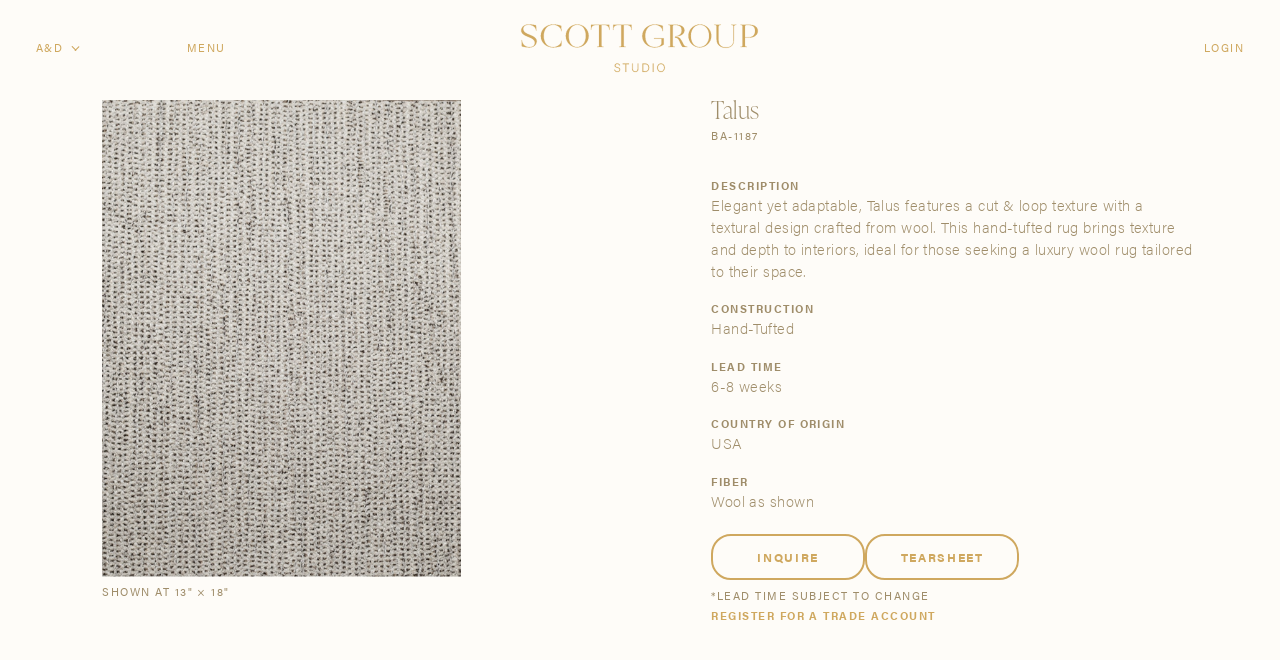

--- FILE ---
content_type: text/html; charset=utf-8
request_url: https://trade.scottgroupstudio.com/products/architecture-and-design/ba-1187/
body_size: 27801
content:
<!DOCTYPE html>
<html lang="en">
<head>
    
<meta charset="utf-8">
<meta http-equiv="X-UA-Compatible" content="IE=edge">
<meta name="viewport" content="width=device-width, initial-scale=1, shrink-to-fit=no">
<title>Talus Wool Rug | Scott Group Studio | Trade</title>
<link rel="icon" type="image/png" sizes="32x32" href="/content/images/favicon.png">
<meta name="msapplication-TileColor" content="#da532c">
<meta name="theme-color" content="#ffffff">
<link rel="canonical" href="https://trade.scottgroupstudio.com/products/architecture-and-design/ba-1187/" />
<script>
    document.cookie = `TimeZoneId=${Intl.DateTimeFormat().resolvedOptions().timeZone};path=/`;
</script>

<link href="https://fonts.googleapis.com/css?family=Roboto:400,300,100,500,700,900" rel="stylesheet" type="text/css">
<link rel="stylesheet" href="https://use.typekit.net/hsm5jux.css">
<link href="/build/css/site.min.css?v=8Ztv9YfEt9SlBqKbipo-8uA0GOjHetEGSULtvGODK2w" rel="stylesheet" />
<link href="/lib/font-awesome/css/all.css?v=ERNO0tqLfczcDt8PcA0NCIpQv__71m-3FVnAZhW35VA" rel="stylesheet" />
<link href="/content/icons/icomoon/styles.css?v=A304hVflm5BSd2LIFUgcm9d9VeP-tg0c3JCt9D7a8KU" rel="stylesheet" />

    <!-- Google Tag Manager -->
    <script>(function(w,d,s,l,i){w[l]=w[l]||[];w[l].push({'gtm.start':
    new Date().getTime(),event:'gtm.js'});var f=d.getElementsByTagName(s)[0],
    j=d.createElement(s),dl=l!='dataLayer'?'&l='+l:'';j.async=true;j.src=
    'https://www.googletagmanager.com/gtm.js?id='+i+dl;f.parentNode.insertBefore(j,f);
    })(window,document,'script','dataLayer','GTM-5NTFCX8Q');</script>
    <!-- End Google Tag Manager -->

    
    
        <meta name="description" content="View our luxury, hand-made rugs here. Talus by Scott Group Studio is a beautifully constructed carpet made to enhance any space." />

</head>

<body class="theme-ad  static-header">
        <!-- Google Tag Manager (noscript) -->
        <noscript><iframe src="ns "
        height="0" width="0" style="display:none;visibility:hidden"></iframe></noscript>
        <!-- End Google Tag Manager (noscript) -->
  



  <div id="SGS_ROOT">
    
<nav class="main-nav" data-lenis-prevent>

  <div class="top">
    <div class="menu"><a href="#" data-label="Close navigation menu" class="label openMenu">Menu</a></div>
    <div class="close"><a href="#" data-label="Close navigation menu" class="label openMenu"><i></i>Close</a></div>
    <ul>
      <li class="a"><a href="#" class="label ignoreClick" data-screen="products">Products</a></li><li class="a"><a href="#" class="label ignoreClick" data-screen="discover">Discover</a></li>
      <li class="a"><a href="#" class="label ignoreClick" data-screen="contact">Contact Us</a></li>
      <li class="a"><a href="#" class="label ignoreClick" data-screen="login">Trade</a></li>
    </ul>
  </div>
  <div class="sub">
    <div class="screen is-active" data-screen="products">
      <div class="toggle" style="--active: 1;visibility: hidden!important;">
      <div class="b " data-ul="semi-custom"><span class="label">Semi Custom</span></div>
      <div class="b is-active" data-ul="custom"><span class="label">Custom</span></div>
    </div>
      <div class="links">
        <ul class="" data-ul="semi-custom">
          <li class="c">
            <a href="https://scottgroupstudio.com/process/?div=ad&amp;type=semi-custom" class="hoverimgw">
              <div class="image">                
                  <img src="/content/images/semi-custom-menu.jpg" alt="semi-custom-menu">
              </div>
              <div class="text">
                <span class="h4">The Semi-Custom Process</span>
              </div>
            </a>
          </li>
          <li class="c aviation-only">
            <a class="hoverimgw" href="/products/aviation/search/semi-custom">
              <div class="image">
                <picture>
                  <img src="/content/images/shop-all-menu.jpg" alt="shop-all-menu">
                </picture>
              </div>
              <div class="text">
                <span class="h4">Browse All</span>
              </div>
            </a>
          </li>
          <li class="c ad-only">
            <a class="hoverimgw" href="/products/architecture-and-design/search/semi-custom">
              <div class="image">
                <picture>
                  <img src="/content/images/shop-all-menu.jpg" alt="shop-all-menu">
                </picture>
              </div>
              <div class="text">
                <span class="h4">Browse All</span>
              </div>
            </a>
          </li>
          <li class="c aviation-only">
            <a class="hoverimgw" href="/products/aviation/search/semi-custom?Tags=Bestsellers">
              <div class="image">
                <picture>
                  <img src="/content/images/bestsellers-menu.jpg" alt="bestsellers">
                </picture>
              </div>
              <div class="text">
                <span class="h4">Bestsellers</span>
              </div>
            </a>
          </li>
          <li class="c ad-only">
            <a class="hoverimgw" href="/products/architecture-and-design/search/semi-custom?Tags=Bestsellers">
              <div class="image">
                <picture>
                    <img src="/content/images/bestsellers-menu.jpg" alt="bestsellers">
                </picture>
              </div>
              <div class="text">
                <span class="h4">Bestsellers</span>
              </div>
            </a>
          </li>
          <li class="c aviation-only">
            <a class="hoverimgw" href="/products/aviation/search/semi-custom?Tags=NewArrivals">
              <div class="image">
                <picture>
                  <img src="/content/images/whats-new-semi-custom-menu.jpg" alt="new-arrivals-semi-custom-menu">
                </picture>
              </div>
              <div class="text">
                <span class="h4">New Arrivals</span>
              </div>
            </a>
          </li>
          <li class="c ad-only">
            <a class="hoverimgw" href="/products/architecture-and-design/search/all?Tags=NewArrivals">
                <div class="image">
                    <picture>
                        <img src="/content/images/whats-new-semi-custom-menu.jpg" alt="new-arrivals-semi-custom-menu">
                    </picture>
                </div>
                <div class="text">
                    <span class="h4">New Arrivals</span>
                </div>
            </a>
          </li>
        </ul>
        <ul class="is-active" data-ul="custom">
          <li class="c aviation-only">
            <a class="hoverimgw" href="/products/aviation/search/custom?Tags=NewArrivals">
              <div class="image">
                <picture>
                  <img src="/content/images/products-aviation-custom-1.jpg" alt="new-arrivals-custom-menu">
                </picture>
              </div>
              <div class="text">
                <span class="h4">New Arrivals</span>
              </div>
            </a>
          </li>
          <li class="c ad-only">
            <a class="hoverimgw" href="/products/architecture-and-design/search/all?Tags=NewArrivals">
                <div class="image">
                    <picture>
                        <img src="/content/images/products-ad-custom-1.jpg" alt="new-arrivals-custom-menu">
                    </picture>
                </div>
                <div class="text">
                    <span class="h4">New Arrivals</span>
                </div>
            </a>
          </li>
        
          <li class="c aviation-only">
            <a class="hoverimgw" href="/products/aviation/search/custom">
              <div class="image">
                <picture>
                  <img src="/content/images/products-aviation-custom-2.jpg" alt="browse-all-menu">
                </picture>
              </div>
              <div class="text">
                <span class="h4">Browse All</span>
              </div>
            </a>
          </li>
          <li class="c ad-only">
            <a class="hoverimgw" href="/products/architecture-and-design/search/all">
              <div class="image">
                <picture>
                  <img src="/content/images/products-ad-custom-2.jpg" alt="browse-all-menu">
                </picture>
              </div>
              <div class="text">
                <span class="h4">Browse All</span>
              </div>
            </a>
          </li>
          <li class="c aviation-only">
             <a class="hoverimgw" href="/products/aviation/search/custom?Tags=Bestsellers">
              <div class="image">
                <picture>
                  <img src="/content/images/products-aviation-custom-3.jpg" alt="bestsellers">
                </picture>
              </div>
              <div class="text">
                <span class="h4">Bestsellers</span>
              </div>
            </a>
          </li>
          <li class="c ad-only">
            <a class="hoverimgw" href="/products/architecture-and-design/search/all?Tags=BuyNow">
                <div class="image">
                  <picture>
                      <img src="/content/images/products-ad-5.png" alt="Buy Now">
                  </picture>
                </div>
              <div class="text">
                  <span class="h4">Buy Now</span>
              </div>
            </a>
          </li>
          <li class="c aviation-only">
            <a href="https://scottgroupstudio.com/process/?div=ad&amp;type=custom" data-update-theme-uri="all"="div" class="hoverimgw">
              <div class="image">
                <picture>
                  <img src="/content/images/products-aviation-custom-4.jpg" alt="custom-process-menu">
                </picture>
              </div>
              <div class="text">
                <span class="h4">The Custom Process</span>
              </div>
            </a>
          </li>
          <li class="c ad-only">
            <a href="https://scottgroupstudio.com/process/?div=ad&amp;type=custom" data-update-theme-uri="all"="div" class="hoverimgw">
              <div class="image">
                <picture>
                  <img src="/content/images/products-ad-custom-4.jpg" alt="custom-process-menu">
                </picture>
              </div>
              <div class="text">
                <span class="h4">The Custom Process</span>
              </div>
            </a>
          </li>
        </ul>
      </div>
    </div>
    <div class="screen" data-screen="discover">
      <div class="links">
        <ul class="is-active" data-ul="">
          <li class="c">
            <a href="https://scottgroupstudio.com/our-story/?div=ad&amp;type=custom" data-update-theme-uri="all" class="hoverimgw">
              <div class="image">
                <picture>
                  <img src="/content/images/our-story-menu.jpg" alt="our-story-menu">
                </picture>
              </div>
              <div class="text">
                <span class="h4">Our Story</span>
              </div>
            </a>
          </li>
          <li class="c">
            <a href="https://scottgroupstudio.com/craftsmanship/?div=ad&amp;type=custom" data-update-theme-uri="all" class="hoverimgw">
              <div class="image">
                <picture>
                  <img src="/content/images/craftsmanship-menu.jpg" alt="craftsmanship-menu">
                </picture>
              </div>
              <div class="text">
                <span class="h4">Craftsmanship</span>
              </div>
            </a>
          </li>
          <li class="c">
            <a href="https://scottgroupstudio.com/stories/?div=ad&amp;type=custom" data-update-theme-uri="all" class="hoverimgw">
              <div class="image">
                <picture>
                  <img src="/content/images/stories-menu.jpg" alt="stories-menu">
                </picture>
              </div>
              <div class="text">
                <span class="h4">Stories</span>
              </div>
            </a>
          </li>
          <li class="c">
            <a href="https://scottgroupstudio.com/gallery/?div=ad&amp;type=custom" data-update-theme-uri="all" class="hoverimgw">
              <div class="image">
                <picture>
                    <img src="/content/images/care-maintenance-menu.jpg" alt="care-maintenance-menu">
                </picture>
              </div>
              <div class="text">
                <span class="h4">Gallery</span>
              </div>
            </a>
          </li>
        </ul>
      </div>
    </div>
    <div class="screen" data-screen="contact">
      <div class="contact">
        <div class="text">
          <h2 class="h1">Contact Us</h2>
          <div class="p">
            <p>Connect with us for any of your project needs, questions or inquiries. We’ve got a team ready to assist.</p>
          </div>
          <div class="action">
            <a href="mailto:contactus@scottgroupstudio.com" target="_blank">contactus@scottgroupstudio.com</a>
            <a href="tel:616 954 3200" target="_blank">616 954 3200</a>
          </div>
        </div>
        <div class="image">
          <picture class="desktop">
            <img src="/content/images/contact.jpg" alt="contact">
          </picture>
          <picture class="mobile">
            <img src="/content/images/contact.jpg" alt="contact">
          </picture>
        </div>
      </div>
      <div class="visit">
        <div class="text">
          <h2 class="h1">Visit Us</h2>
          <h3>Grand Rapids</h3>
          <div class="p">3232 Kraft Avenue SE Grand Rapids, Michigan 49512</div>
          <div class="action">
            <a href="https://scottgroupstudio.com/showrooms/?div=ad&amp;type=custom" data-update-theme-uri="all" class="link">Find a showroom near me</a>
          </div>
        </div>
      </div>
    </div>
    
    

    <div class="screen" data-screen="login">
      <div class="forms">
        <div class="form is-active" data-form="login">
          <h2 class="h1">Login</h2>
            <form action="/Identity/Account/Login" data-refresh-token method="POST" class="dirtyignore">
              <input type="hidden" name="ReturnUrl" value="/Account/Projects">
              <div class="textbox">
                <input class="p" type="email" name="Input.Email" id="Input_Email" placeholder=" " required="">
                <label class="p" for="Input_Email">Email address</label>
              </div>
              <div class="textbox">
                <input class="p" type="password" name="Input.Password" id="Input_Password" placeholder=" " required="">
                <label class="p" for="Input_Password">Password</label>
              </div>
              <div class="change">
                <p class="p">
                  <a href="/Identity/Account/ForgotPassword">Password Reset</a>
                </p>
              </div>
              <div class="submit">
                <button class="link" type="submit">Sign In</button>
              </div>
            <input name="__RequestVerificationToken" type="hidden" value="CfDJ8FdYqF0NBQ5Jqt6O-towQ4NqBd2H2eaoNiRyGJ0DXO_ZVGSgHHxhibbmIEInRnZrTinYmrQVEFdi1x1R7oHIPBKgk_SJ0uwp4Sm45l4hZfqnom8IUfM3iFhWUlbJWoXwWEEARAahD-tUXGW8jxrDr70" /></form>
        </div>
      </div>
      <div class="apply">
        <div class="image">
          <picture class="desktop">
            <img src="/content/images/trade.jpg" alt="trade">
          </picture>
          <picture class="mobile">
            <img src="/content/images/trade.jpg" alt="trade">
          </picture>
        </div>
        <div class="text">
          <h2 class="h2 h2b">A&D Trade Account</h2>
          <div class="p">
            <p>As an A&D trade account owner you will be able to save your favorite products to personalized project folders, gain access to share and edit your company account information, and inquire about products and quoting with your dedicated account executive. To get started, let’s get more acquainted; please follow the link to apply.</p>
          </div>
          <div class="action">
            <a class="link" href="/Identity/Account/Register">Apply for an A&D trade account</a>
          </div>
        </div>
      </div>
    </div>
  </div>  
</nav>
<header class="white">
  <div class="view">
  <ul class="select has-selection">
    <li class="a" data-view=""><span class="p">Select a Category<i></i></span></li>
    <li class="option is-active" style="--index: 1" data-view="ad"><span class="label">A&amp;D<i></i></span></li>
    <li class="option " style="--index: 2" data-view="aviation"><span class="label">Aviation<i></i></span></li>
  </ul>
</div>
<div class="menu"><a href="#" aria-label="Open navigation menu" class="openMenu label"><i><svg xmlns="http://www.w3.org/2000/svg" viewBox="0 0 16 15"><path d="M.5.5h15m-15 7h15m-15 7h15" stroke="currentColor" fill="none" fill-rule="evenodd" stroke-linecap="square"/></svg></i>Menu</a></div>
<div class="logo"><a href="https://scottgroupstudio.com/?div=ad&amp;type=custom" data-update-theme-uri="all" aria-label="Scott Group Studio"><svg xmlns="http://www.w3.org/2000/svg" viewBox="0 0 398 82"><path d="M157 76.44c.26 1.88 1.54 3.92 5.04 3.92 3.26 0 4.76-1.78 4.76-3.84 0-1.7-.58-3.28-4.52-4.26-2.58-.62-3.48-1.22-3.48-2.76 0-1.54 1.08-2.46 3.08-2.46 2.2 0 3.16 1.06 3.48 2.56h1.16c-.18-1.72-1.48-3.6-4.58-3.6-3 0-4.34 1.72-4.34 3.58 0 2.02 1.26 2.98 4.24 3.72 3.06.76 3.76 1.72 3.76 3.3 0 1.5-.96 2.78-3.5 2.78-2.3 0-3.52-1.1-3.94-2.94H157Zm18.64 3.76h1.14V67.24h4.7V66.2h-10.54v1.04h4.7zm11.08-14v8.6c0 4.06 2.4 5.56 5.16 5.56 2.9 0 5.24-1.36 5.24-5.74V66.2h-1.14v8.48c0 3.68-1.72 4.66-4.06 4.66-1.96 0-4.04-.96-4.04-4.66V66.2h-1.16Zm17.3 14h4.62c3.94 0 6.54-2.94 6.54-7.12 0-4.2-2.66-6.88-6.5-6.88h-4.66v14Zm1.12-12.96h3.36c3.84 0 5.48 2.84 5.48 5.9 0 3.44-1.82 6.02-5.48 6.02h-3.36V67.24Zm16.12-1.04v14h1.12v-14zm13.56-.2c-4.16 0-6.38 3.24-6.38 7.2 0 4.02 2.3 7.2 6.24 7.2 4.32 0 6.38-3.48 6.38-7.3 0-4.08-2.38-7.1-6.24-7.1Zm-.04 1.04c3.36 0 5.08 2.84 5.08 6.08 0 3.3-1.52 6.24-5.12 6.24-3.34 0-5.1-3-5.1-6.22 0-3.14 1.56-6.1 5.14-6.1ZM16.512 18.2c-5.559-2.321-11.111-4.59-11.111-9.766 0-4.103 2.64-7.178 9.226-7.178 0 0 .098 0 .273.007.078 0 .168.006.279.006.777.046 2.293.214 4.007.806.915.328 2.512 1.015 4.004 2.223.126.105.253.208.376.32a11.15 11.15 0 0 1 1.774 2.049c.764 1.19 1.3 2.644 1.375 4.41.007.11.357.11.357 0l-.096-2.707-.007-.11-.22-6.014h-.016a1.36 1.36 0 0 0-.344-.125C23.313 1.419 20.023.716 14.627.716 7.774.716 2 4.546 2 10.97c0 5.722 5.878 8.258 11.652 10.63 5.507 2.322 10.903 4.481 10.903 9.767 0 4.265-2.588 7.282-8.524 7.282-1.54 0-2.919-.162-4.147-.474-.235-.068-.476-.15-.719-.236-1.36-.517-7.817-3.38-8.034-11.245-.007-.11-.358-.11-.358 0l.096 2.708.007.11.013.337c.012 2.927.028 5.894.028 7.182 0 .325.053.435.54.54 3.83 1.026 6.743 1.618 12.575 1.618 6.47 0 11.762-4.156 11.762-10.357 0-5.828-5.67-8.26-11.282-10.632Zm52.252 9.78v.798c0 1.739-.92 3.526-2.433 5.113l-.034.035c-.99.955-2.234 1.965-3.711 2.797a.096.096 0 0 1-.028.02c-.055.035-.11.062-.172.097-.68.364-1.402.7-2.15.99h-.008c-.44.15-.9.288-1.381.398-.041.014-.096.02-.138.027-.206.048-.405.09-.604.124-.454.082-.914.144-1.395.192-.57.049-1.162.076-1.78.076-9.822 0-15.491-7.608-15.491-18.666 0-11.12 6.212-18.728 15.917-18.728.446 0 .866.014 1.285.048v-.007a.54.54 0 0 1 .096.014 13.38 13.38 0 0 1 3.368.728c.749.29 1.491.66 2.171 1.024.062.035.117.062.172.097 1.443.797 2.722 1.766 3.739 2.817l.034.035c1.512 1.587 2.433 3.374 2.433 5.113v.797c.007.11.358.11.358 0l-.097-2.708-.007-.11-.22-6.013C65.776 1.796 59.789.717 55.254.717c-11.12 0-20.667 7.986-20.667 19.264 0 11.058 8.846 19.209 20.453 19.209 5.828 0 10.845-1.079 13.76-2.378l.226-6.123.097-2.708c0-.11-.351-.11-.358 0ZM95.388.716c-10.145 0-19.156 7.987-19.156 19.264 0 11.062 8.687 19.21 18.832 19.21 10.145 0 19.317-8.148 19.317-19.21 0-11.116-8.849-19.264-18.993-19.264Zm-.54 37.934c-8.795 0-13.76-7.608-13.76-18.67 0-11.116 5.666-18.724 14.516-18.724 8.795 0 13.976 7.608 13.976 18.724 0 11.062-5.937 18.67-14.732 18.67ZM148.66 1.282l-12.943-.026h-4.101l-13.283.026-.22 6.018-.006.11-.096 2.707c0 .11.35.11.357 0-.089-7.362 5.11-8.26 6.97-8.347h6.278v32.824c-.035 3.11-.409 3.676-3.336 3.676-.094 0-.115.385 0 .385h3.336v.008h4.1v-.008h3.347c.122 0 .113-.385 0-.385-3.065 0-3.34-.642-3.34-4.322l-.006-32.178h6.135c.216.01 1.416.144 2.58.639.82.348 1.696.894 2.302 1.621.92 1.104 1.484 2.619 1.715 3.866.19 1.023.177 1.897.177 2.221 0 .069.073.083.207.083s.15-.056.15-.083c0-.067-.075-2.283-.226-6.264l-.096-2.571Zm37 0-12.943-.026h-4.101l-13.283.026-.22 6.018-.006.11-.096 2.707c0 .11.35.11.357 0-.089-7.362 5.11-8.26 6.97-8.347h6.278v32.824c-.035 3.11-.409 3.676-3.336 3.676-.094 0-.115.385 0 .385h3.336v.008h4.1v-.008h3.347c.122 0 .113-.385 0-.385-3.065 0-3.34-.642-3.34-4.322l-.006-32.178h6.135c.216.01 1.416.144 2.58.639.82.348 1.696.894 2.302 1.621.92 1.104 1.484 2.619 1.715 3.866.19 1.023.177 1.897.177 2.221 0 .069.073.083.207.083s.15-.056.15-.083c0-.067-.075-2.283-.226-6.264l-.096-2.571Zm49.258 22.57c-6.03 0-6.53-.09-8.56-.09h-3.286v.733h12.687c0 4.592.396 8.307-.841 9.789-2.577 3.083-3.795 4.3-10.968 4.283-1.573-.044-3.5-.228-5.192-.747a13.61 13.61 0 0 1-1.965-.83c-5.347-2.818-8.309-9.01-8.309-16.996 0-11.12 6.213-18.728 15.917-18.728.44 0 .866.014 1.278.048v-.006c.035 0 .07.007.097.014 1.299.11 2.508.405 3.615.818 0 0 .488.164 1.23.529.19.091.374.19.558.288 2.343 1.257 6.19 4.054 6.5 8.955.007.11.357.11.357 0l-.096-2.707-.007-.11V9.08l-.22-6c-2.927-1.278-8.92-2.35-13.415-2.35-11.12 0-20.673 7.986-20.673 19.264 0 9.12 6.02 16.26 14.639 18.48a22.31 22.31 0 0 0 4.316.682l.104.002c.43.026.863.03 1.303.03l.099.002c9.45.172 15.154-4.777 15.154-4.907V23.852h-4.322Zm43.694 14.318a6.594 6.594 0 0 1-5.442-2.846c-.572-.825-1.221-1.91-2.328-4.26-1.45-2.921-2.624-4.921-3.825-6.27-.66-.741-2.302-2.93-5.974-2.93h-1.903c-.047 0-.591.06-.591 0 0-.823 1.214-.987 1.214-.987l3.347-.488c6.46-.907 10.749-4.625 10.749-9.8 0-6.034-5.512-9.34-14.247-9.34h-.028l.028-.007h-12.55c-.123 0-.11.385 0 .385 2.756 0 3.244.529 3.313 3.354v30.466c-.124 2.35-.708 2.818-3.45 2.818-.096 0-.117.385 0 .385h11.01c.124 0 .117-.385 0-.385-2.804 0-3.368-.495-3.464-3.106V4.933c.048-2.137.337-2.941 1.732-3.202h2.598c6.907 0 10.412 2.92 10.412 8.81 0 2.804-.883 5.194-2.534 6.921-2.313 2.285-5.787 2.788-6.378 2.858a1.803 1.803 0 0 1-.091.01l-.005.001c-.51.063-2.27.442-2.27 1.532v.924s1.108-.055 2.172.24c1.291.356 2.632 1.138 3.325 2.023.83 1.052 1.73 2.753 2.997 5.677 1.251 2.942 2.35 5.051 3.279 6.508.563.887 1.192 1.416 2.598 1.41l6.391.006c.13-.214 0-.482 0-.482l-.085.001ZM299.634.716c-10.145 0-19.156 7.987-19.156 19.264 0 11.062 8.687 19.21 18.832 19.21 10.145 0 19.317-8.148 19.317-19.21 0-11.116-8.849-19.264-18.993-19.264Zm-15.101 19.23c0-11.115 6.467-18.69 15.317-18.69 8.795 0 15.128 7.614 15.128 18.73 0 11.062-7.089 18.664-15.884 18.664s-14.561-7.641-14.561-18.703Zm97.302-18.69h-.028l.028-.006H367.3c-.121 0-.112.384 0 .384 3.067 0 3.342.642 3.342 4.323h.001v27.99h-.003c0 3.68-.22 4.322-3.34 4.322-.095 0-.116.385 0 .385h3.343v.002h4.102v-.002h3.341c.122 0 .113-.385 0-.385-3.03 0-3.334-.632-3.341-4.201V22.68c2.461 0 4.959.003 7.414.05 8.199 0 13.92-4.48 13.92-11.118.001-6.689-5.507-10.356-14.244-10.356Zm-.865 20.884h-6.225V5.957h.002c0-2.752.123-3.805 1.491-4.161h4.783c6.912 0 10.417 3.238 10.417 9.765 0 6.476-3.778 10.58-10.468 10.58Zm-39.043 17.643c.277.001.694.062 2.804 0 4.034-.12 7.902-2.232 9.617-5.2 1.452-2.513 2.049-5.387 2.049-8.1V4.468c0-1.653 1.102-2.81 2.7-2.975h1.156v-.276h-8.484v.276h1.102c1.653.165 2.7 1.322 2.7 2.975v23.229c0 6.475-4.01 10.822-10.339 11.258-.348.024-1.838.036-3.066.036-6.942 0-11.404-4.463-11.404-11.294V4.466c0-1.652 1.047-2.809 2.644-2.974h1.157v-.276H323.6v.276h1.157c1.653.165 2.7 1.322 2.7 2.975v22.017c0 8.043 6.475 13.264 14.47 13.299Z" fill="currentColor"/></svg></a></div>

<div class="cart">
    <a aria-label="Orders" class="label account hidden md:flex" href="/Identity/Account/Login?ReturnUrl=%2Fproducts%2Farchitecture-and-design%2Fba-1187%2F">Login</a>
    
    <a aria-label="View cart" class="md:hidden label cart-link" href="/Account/Cart"><i><svg xmlns="http://www.w3.org/2000/svg" viewBox="0 0 18 21"><path d="M17 7v13H1V7zm-4 0V4.8C13 2.701 11.273 1 9.142 1c-.074 0-.43.002-.503.006C6.61 1.118 5 2.774 5 4.8V7" stroke="currentColor" fill="none" fill-rule="evenodd"/></svg></i><span></span>Cart</span></a>
</div>

</header>
<header class="themed">
  <div class="view">
  <ul class="select has-selection">
    <li class="a" data-view=""><span class="p">Select a Category<i></i></span></li>
    <li class="option is-active" style="--index: 1" data-view="ad"><span class="label">A&amp;D<i></i></span></li>
    <li class="option " style="--index: 2" data-view="aviation"><span class="label">Aviation<i></i></span></li>
  </ul>
</div>
<div class="menu"><a href="#" aria-label="Open navigation menu" class="openMenu label"><i><svg xmlns="http://www.w3.org/2000/svg" viewBox="0 0 16 15"><path d="M.5.5h15m-15 7h15m-15 7h15" stroke="currentColor" fill="none" fill-rule="evenodd" stroke-linecap="square"/></svg></i>Menu</a></div>
<div class="logo"><a href="https://scottgroupstudio.com/?div=ad&amp;type=custom" data-update-theme-uri="all" aria-label="Scott Group Studio"><svg xmlns="http://www.w3.org/2000/svg" viewBox="0 0 398 82"><path d="M157 76.44c.26 1.88 1.54 3.92 5.04 3.92 3.26 0 4.76-1.78 4.76-3.84 0-1.7-.58-3.28-4.52-4.26-2.58-.62-3.48-1.22-3.48-2.76 0-1.54 1.08-2.46 3.08-2.46 2.2 0 3.16 1.06 3.48 2.56h1.16c-.18-1.72-1.48-3.6-4.58-3.6-3 0-4.34 1.72-4.34 3.58 0 2.02 1.26 2.98 4.24 3.72 3.06.76 3.76 1.72 3.76 3.3 0 1.5-.96 2.78-3.5 2.78-2.3 0-3.52-1.1-3.94-2.94H157Zm18.64 3.76h1.14V67.24h4.7V66.2h-10.54v1.04h4.7zm11.08-14v8.6c0 4.06 2.4 5.56 5.16 5.56 2.9 0 5.24-1.36 5.24-5.74V66.2h-1.14v8.48c0 3.68-1.72 4.66-4.06 4.66-1.96 0-4.04-.96-4.04-4.66V66.2h-1.16Zm17.3 14h4.62c3.94 0 6.54-2.94 6.54-7.12 0-4.2-2.66-6.88-6.5-6.88h-4.66v14Zm1.12-12.96h3.36c3.84 0 5.48 2.84 5.48 5.9 0 3.44-1.82 6.02-5.48 6.02h-3.36V67.24Zm16.12-1.04v14h1.12v-14zm13.56-.2c-4.16 0-6.38 3.24-6.38 7.2 0 4.02 2.3 7.2 6.24 7.2 4.32 0 6.38-3.48 6.38-7.3 0-4.08-2.38-7.1-6.24-7.1Zm-.04 1.04c3.36 0 5.08 2.84 5.08 6.08 0 3.3-1.52 6.24-5.12 6.24-3.34 0-5.1-3-5.1-6.22 0-3.14 1.56-6.1 5.14-6.1ZM16.512 18.2c-5.559-2.321-11.111-4.59-11.111-9.766 0-4.103 2.64-7.178 9.226-7.178 0 0 .098 0 .273.007.078 0 .168.006.279.006.777.046 2.293.214 4.007.806.915.328 2.512 1.015 4.004 2.223.126.105.253.208.376.32a11.15 11.15 0 0 1 1.774 2.049c.764 1.19 1.3 2.644 1.375 4.41.007.11.357.11.357 0l-.096-2.707-.007-.11-.22-6.014h-.016a1.36 1.36 0 0 0-.344-.125C23.313 1.419 20.023.716 14.627.716 7.774.716 2 4.546 2 10.97c0 5.722 5.878 8.258 11.652 10.63 5.507 2.322 10.903 4.481 10.903 9.767 0 4.265-2.588 7.282-8.524 7.282-1.54 0-2.919-.162-4.147-.474-.235-.068-.476-.15-.719-.236-1.36-.517-7.817-3.38-8.034-11.245-.007-.11-.358-.11-.358 0l.096 2.708.007.11.013.337c.012 2.927.028 5.894.028 7.182 0 .325.053.435.54.54 3.83 1.026 6.743 1.618 12.575 1.618 6.47 0 11.762-4.156 11.762-10.357 0-5.828-5.67-8.26-11.282-10.632Zm52.252 9.78v.798c0 1.739-.92 3.526-2.433 5.113l-.034.035c-.99.955-2.234 1.965-3.711 2.797a.096.096 0 0 1-.028.02c-.055.035-.11.062-.172.097-.68.364-1.402.7-2.15.99h-.008c-.44.15-.9.288-1.381.398-.041.014-.096.02-.138.027-.206.048-.405.09-.604.124-.454.082-.914.144-1.395.192-.57.049-1.162.076-1.78.076-9.822 0-15.491-7.608-15.491-18.666 0-11.12 6.212-18.728 15.917-18.728.446 0 .866.014 1.285.048v-.007a.54.54 0 0 1 .096.014 13.38 13.38 0 0 1 3.368.728c.749.29 1.491.66 2.171 1.024.062.035.117.062.172.097 1.443.797 2.722 1.766 3.739 2.817l.034.035c1.512 1.587 2.433 3.374 2.433 5.113v.797c.007.11.358.11.358 0l-.097-2.708-.007-.11-.22-6.013C65.776 1.796 59.789.717 55.254.717c-11.12 0-20.667 7.986-20.667 19.264 0 11.058 8.846 19.209 20.453 19.209 5.828 0 10.845-1.079 13.76-2.378l.226-6.123.097-2.708c0-.11-.351-.11-.358 0ZM95.388.716c-10.145 0-19.156 7.987-19.156 19.264 0 11.062 8.687 19.21 18.832 19.21 10.145 0 19.317-8.148 19.317-19.21 0-11.116-8.849-19.264-18.993-19.264Zm-.54 37.934c-8.795 0-13.76-7.608-13.76-18.67 0-11.116 5.666-18.724 14.516-18.724 8.795 0 13.976 7.608 13.976 18.724 0 11.062-5.937 18.67-14.732 18.67ZM148.66 1.282l-12.943-.026h-4.101l-13.283.026-.22 6.018-.006.11-.096 2.707c0 .11.35.11.357 0-.089-7.362 5.11-8.26 6.97-8.347h6.278v32.824c-.035 3.11-.409 3.676-3.336 3.676-.094 0-.115.385 0 .385h3.336v.008h4.1v-.008h3.347c.122 0 .113-.385 0-.385-3.065 0-3.34-.642-3.34-4.322l-.006-32.178h6.135c.216.01 1.416.144 2.58.639.82.348 1.696.894 2.302 1.621.92 1.104 1.484 2.619 1.715 3.866.19 1.023.177 1.897.177 2.221 0 .069.073.083.207.083s.15-.056.15-.083c0-.067-.075-2.283-.226-6.264l-.096-2.571Zm37 0-12.943-.026h-4.101l-13.283.026-.22 6.018-.006.11-.096 2.707c0 .11.35.11.357 0-.089-7.362 5.11-8.26 6.97-8.347h6.278v32.824c-.035 3.11-.409 3.676-3.336 3.676-.094 0-.115.385 0 .385h3.336v.008h4.1v-.008h3.347c.122 0 .113-.385 0-.385-3.065 0-3.34-.642-3.34-4.322l-.006-32.178h6.135c.216.01 1.416.144 2.58.639.82.348 1.696.894 2.302 1.621.92 1.104 1.484 2.619 1.715 3.866.19 1.023.177 1.897.177 2.221 0 .069.073.083.207.083s.15-.056.15-.083c0-.067-.075-2.283-.226-6.264l-.096-2.571Zm49.258 22.57c-6.03 0-6.53-.09-8.56-.09h-3.286v.733h12.687c0 4.592.396 8.307-.841 9.789-2.577 3.083-3.795 4.3-10.968 4.283-1.573-.044-3.5-.228-5.192-.747a13.61 13.61 0 0 1-1.965-.83c-5.347-2.818-8.309-9.01-8.309-16.996 0-11.12 6.213-18.728 15.917-18.728.44 0 .866.014 1.278.048v-.006c.035 0 .07.007.097.014 1.299.11 2.508.405 3.615.818 0 0 .488.164 1.23.529.19.091.374.19.558.288 2.343 1.257 6.19 4.054 6.5 8.955.007.11.357.11.357 0l-.096-2.707-.007-.11V9.08l-.22-6c-2.927-1.278-8.92-2.35-13.415-2.35-11.12 0-20.673 7.986-20.673 19.264 0 9.12 6.02 16.26 14.639 18.48a22.31 22.31 0 0 0 4.316.682l.104.002c.43.026.863.03 1.303.03l.099.002c9.45.172 15.154-4.777 15.154-4.907V23.852h-4.322Zm43.694 14.318a6.594 6.594 0 0 1-5.442-2.846c-.572-.825-1.221-1.91-2.328-4.26-1.45-2.921-2.624-4.921-3.825-6.27-.66-.741-2.302-2.93-5.974-2.93h-1.903c-.047 0-.591.06-.591 0 0-.823 1.214-.987 1.214-.987l3.347-.488c6.46-.907 10.749-4.625 10.749-9.8 0-6.034-5.512-9.34-14.247-9.34h-.028l.028-.007h-12.55c-.123 0-.11.385 0 .385 2.756 0 3.244.529 3.313 3.354v30.466c-.124 2.35-.708 2.818-3.45 2.818-.096 0-.117.385 0 .385h11.01c.124 0 .117-.385 0-.385-2.804 0-3.368-.495-3.464-3.106V4.933c.048-2.137.337-2.941 1.732-3.202h2.598c6.907 0 10.412 2.92 10.412 8.81 0 2.804-.883 5.194-2.534 6.921-2.313 2.285-5.787 2.788-6.378 2.858a1.803 1.803 0 0 1-.091.01l-.005.001c-.51.063-2.27.442-2.27 1.532v.924s1.108-.055 2.172.24c1.291.356 2.632 1.138 3.325 2.023.83 1.052 1.73 2.753 2.997 5.677 1.251 2.942 2.35 5.051 3.279 6.508.563.887 1.192 1.416 2.598 1.41l6.391.006c.13-.214 0-.482 0-.482l-.085.001ZM299.634.716c-10.145 0-19.156 7.987-19.156 19.264 0 11.062 8.687 19.21 18.832 19.21 10.145 0 19.317-8.148 19.317-19.21 0-11.116-8.849-19.264-18.993-19.264Zm-15.101 19.23c0-11.115 6.467-18.69 15.317-18.69 8.795 0 15.128 7.614 15.128 18.73 0 11.062-7.089 18.664-15.884 18.664s-14.561-7.641-14.561-18.703Zm97.302-18.69h-.028l.028-.006H367.3c-.121 0-.112.384 0 .384 3.067 0 3.342.642 3.342 4.323h.001v27.99h-.003c0 3.68-.22 4.322-3.34 4.322-.095 0-.116.385 0 .385h3.343v.002h4.102v-.002h3.341c.122 0 .113-.385 0-.385-3.03 0-3.334-.632-3.341-4.201V22.68c2.461 0 4.959.003 7.414.05 8.199 0 13.92-4.48 13.92-11.118.001-6.689-5.507-10.356-14.244-10.356Zm-.865 20.884h-6.225V5.957h.002c0-2.752.123-3.805 1.491-4.161h4.783c6.912 0 10.417 3.238 10.417 9.765 0 6.476-3.778 10.58-10.468 10.58Zm-39.043 17.643c.277.001.694.062 2.804 0 4.034-.12 7.902-2.232 9.617-5.2 1.452-2.513 2.049-5.387 2.049-8.1V4.468c0-1.653 1.102-2.81 2.7-2.975h1.156v-.276h-8.484v.276h1.102c1.653.165 2.7 1.322 2.7 2.975v23.229c0 6.475-4.01 10.822-10.339 11.258-.348.024-1.838.036-3.066.036-6.942 0-11.404-4.463-11.404-11.294V4.466c0-1.652 1.047-2.809 2.644-2.974h1.157v-.276H323.6v.276h1.157c1.653.165 2.7 1.322 2.7 2.975v22.017c0 8.043 6.475 13.264 14.47 13.299Z" fill="currentColor"/></svg></a></div>

<div class="cart">
    <a aria-label="Orders" class="label account hidden md:flex" href="/Identity/Account/Login?ReturnUrl=%2Fproducts%2Farchitecture-and-design%2Fba-1187%2F">Login</a>
    
    <a aria-label="View cart" class="md:hidden label cart-link" href="/Account/Cart"><i><svg xmlns="http://www.w3.org/2000/svg" viewBox="0 0 18 21"><path d="M17 7v13H1V7zm-4 0V4.8C13 2.701 11.273 1 9.142 1c-.074 0-.43.002-.503.006C6.61 1.118 5 2.774 5 4.8V7" stroke="currentColor" fill="none" fill-rule="evenodd"/></svg></i><span></span>Cart</span></a>
</div>
</header>

  <main>            
    





<section>
    <div class="container product-entry space-end product-single ">
        <div data-sticky-container class="col">
            <div class="product-image custom" data-sticky data-margin-top="60px" data-sticky-for="1023">
                
                <img data-fd-control="button" data-fd-callback="FD.Modal.openImageModal" data-fd-value="https://sgsstorageprod.blob.core.windows.net/public/products/BA-1187/feature133420208557580601.jpg" id="PRODUCT_IMG" src="https://sgsstorageprod.blob.core.windows.net/public/products/BA-1187/feature133420208557580601.jpg" alt="Talus" />

                
                <div class="product-image-details flex-wrap">
                    <span>Shown at 13&quot; &#xD7; 18&quot;</span>

                        <a class="svg-icon" title="Add to Project" data-placement="top" role="button" tabindex="0" data-ajax="true" data-ajax-mode="replace" data-ajax-loading="#LOADER" data-ajax-url="/Products/Customization/Projects?productId=749" data-ajax-begin="FD.Utility.startLadda" data-ajax-failure="FD.Utility.onFailure" data-ajax-complete="FD.Page.openProjectModal">
                            <svg xmlns="http://www.w3.org/2000/svg" viewBox="0 0 12 11"><path d="M6.104 2.264C7.16 1.008 8.37.688 9.735 1.304c2.049.923 2.006 3.496 1.003 4.378-.669.588-2.213 2.084-4.634 4.489a114.369 114.369 0 0 1-4.386-4.489C.603 4.501.736 2.485 2.473 1.455c1.158-.687 2.369-.418 3.631.809Z" stroke="currentColor" fill="none" fill-rule="evenodd"/></svg>
                        </a>
                </div>
            </div>
            
        </div>
        <div class="product-details">
            <div>
                <h1 class="h4"><span>Talus</span></h1>
                <span class="label registry">
                    <span>BA-1187</span>
                    
                </span>
            </div>
            <dl class="product-detail-list">

                    <div class="product-detail">
                        <dt>Description</dt>
                        <dd>Elegant yet adaptable, Talus features a cut & loop texture with a textural design crafted from wool. This hand-tufted rug brings texture and depth to interiors, ideal for those seeking a luxury wool rug tailored to their space.
</dd>
                    </div>
                <div>
                    <dt>Construction</dt>
                    <dd>Hand-Tufted</dd>
                </div>
                <div>
                    <dt>Lead Time</dt>
                    <dd class="lead-time-detail">6-8 weeks</dd>
                </div>
                    <div>
                        <dt>Country of Origin</dt>
                        <dd>USA</dd>
                    </div>
                <div>
                    <dt>Fiber</dt>
                    <dd>Wool as shown</dd>
                </div>
            </dl>

            <form id="FORM" data-fd-control="form" data-fd-onchange="false" data-fd-callback="submit" class="is-new dirtyignore" action="/Products/Customization/SubmitCustomization" method="post">
                <input type="hidden" data-val="true" data-val-required="The ProductId field is required." id="Customization_ProductId" name="Customization.ProductId" value="749" />
                <input type="hidden" id="Customization_ProjectId" name="Customization.ProjectId" value="" />
                <input type="hidden" id="Product_SelectedPalette" name="Product.SelectedPalette" value="" />
                <input type="hidden" id="Customization_ProductRegistryName" name="Customization.ProductRegistryName" value="BA-1187" />
                    <div class="product-actions space-1" data-fd-footer-spacing>
                        <div class="group custom">
                            <button type="button" class="btn" data-fd-control="button" data-fd-callback="FD.Modal.openInquireModal" data-preselect="IsQuestion" data-product-id="749" data-name="BA-1187" data-pattern="Talus">
                                Inquire
                            </button>
                            <a class="btn semi-custom xs:hidden sm:block" target="_blank" href="/tearsheet/BA-1187">Tearsheet</a>
                            <button class="btn btn-outline plus sm:hidden" data-fd-toggle="downloads" aria-label="More">&nbsp;</button>
                        </div>
                    </div>

                <button type="submit" disabled onclick="return false;" class="d-none"></button>
                    <input type="hidden" data-val="true" data-val-required="The Id field is required." id="Customization_Id" name="Customization.Id" value="0" />
                    <input type="hidden" data-val="true" data-val-required="The LoadedFromDatabase field is required." id="Customization_LoadedFromDatabase" name="Customization.LoadedFromDatabase" value="False" />
                    <input type="hidden" id="Customization_ProductId" name="Customization.ProductId" value="749" />
                    <input type="hidden" id="Customization_ProjectId" name="Customization.ProjectId" value="" />
                    <input type="hidden" data-val="true" data-val-required="The Stage field is required." id="Customization_Stage" name="Customization.Stage" value="New" />
                    <input type="hidden" id="Customization_CreatedUserId" name="Customization.CreatedUserId" value="" />
                    <input type="hidden" id="Customization_LeadTime" name="Customization.LeadTime" value="_6to8Weeks" />
                    <input type="hidden" data-val="true" data-val-required="The Pattern Name field is required." id="Customization_Product_Pattern" name="Customization.Product.Pattern" value="Talus" />
                    <input type="hidden" data-val="true" data-val-required="The Sample Request field is required." id="Customization_IsSampleRequest" name="Customization.IsSampleRequest" value="False" />
            <input name="__RequestVerificationToken" type="hidden" value="CfDJ8FdYqF0NBQ5Jqt6O-towQ4NqBd2H2eaoNiRyGJ0DXO_ZVGSgHHxhibbmIEInRnZrTinYmrQVEFdi1x1R7oHIPBKgk_SJ0uwp4Sm45l4hZfqnom8IUfM3iFhWUlbJWoXwWEEARAahD-tUXGW8jxrDr70" /></form>

            

            
            <div class="space-2 space-end p space-end-md">
                <p class="label lh uppercase visibility-hidden xs:block sm:hidden" data-show-page="3">*Silk can only be specified in pre-determined areas of the pattern</p>
                <p class="label">*Lead time subject to change</p>
                
                
                <p class="label"><a class="nav-links semi-bold no-underline" href="/Identity/Account/Register">Register for a trade account</a></p>
            </div>
        </div>
    </div>

    <div class="sgs-overlay is-drawer sm:hidden" data-fd-toggle-target="downloads">
        <div class="sgs-overlay-backdrop" data-fd-backdrop></div>
        <div class="sgs-overlay-content">
            <div class="drawer-links">
                
                

                
                

                

                

                <a class="semi-custom-block" target="_blank" href="/tearsheet/BA-1187">Tearsheet</a>
                

            </div>
        </div>
    </div>
</section>

<section class="gallery">
    <div class="header container">
        <h2 class="label">Gallery</h2>
    </div>
    <div class="splide body" fd-splide="product-gallery">
        <div class="splide__track">
            <div class="splide__list">
                    <div class="splide__slide card">
                        <a class="hoverimgw">
                            <div class="image">
                                <picture>
                                    <img src="https://sgsstorageprod.blob.core.windows.net/public/products/BA-1187/gallery/Scott-Group-Studio-Rugs-AD-Custom-BA-1187 TALUS - Detail.jpg" alt="Talus Detail"
                                         data-fd-control="button" data-fd-callback="FD.Modal.openImageModal" data-fd-value="https://sgsstorageprod.blob.core.windows.net/public/products/BA-1187/gallery/Scott-Group-Studio-Rugs-AD-Custom-BA-1187 TALUS - Detail.jpg" />
                                </picture>
                            </div>
                            <div class="text">
                                <h3 class="label">Talus Detail</h3>
                            </div>
                        </a>
                    </div>
            </div>
        </div>
    </div>
</section>




<template id="INQUIRE_MODAL">
    <div class="modal-dialog project-modal">
        <div class="modal-content">
            <div class="modal-body pr-0">
                <div class="modal-product-image">
                    <img id="FeatureImageUrl" src="https://sgsstorageprod.blob.core.windows.net/public/products/BA-1187/feature133420208557580601.jpg" class="d-none" />
                </div>
                <div class="modal-product-content">
                    <form class="space-content pt-0" id="INQUIRY_FORM" data-fd-control="form" data-fd-callback="submitInquiry" data-fd-onchange="false" class="dirtyignore">
                        <div class="d-flex justify-content-between">
                            <div>
                                <h2 class="h2">Product Inquiry</h2>
                            </div>
                            <div>
                                <span class="svg-icon close-icon close-icon-flow" aria-label="Close" data-dismiss="modal"><svg xmlns="http://www.w3.org/2000/svg" viewBox="0 0 20 20"><g stroke="currentColor" fill="none" fill-rule="evenodd" stroke-linecap="square"><path d="m18.5 1.5-17 17M18.5 18.5l-17-17"/></g></svg></span>
                            </div>
                        </div>
                        <hr />

                        <h3 id="Pattern" class="h3 mt-225 text-yellow">Talus</h3>
                        <h6 id="Name" class="h6 mt-0 text-yellow">BA-1187</h6>

                        <p>We&apos;re delighted by your question or inquiry to partner on a rug or carpet creation. Available to members of the Interior Design trade, all of our samples are made to order and customized to your project details. Simply fill out the form below and an Account Executive or Customer Service member will be in touch within 24 hours. Please note that a deposit may be required. Alternatively, you can email <a class="underline" href="mailto:contactus@scottgroupstudio.com" target="_blank">contactus@scottgroupstudio.com</a> or give our Customer Service a call at <a class="underline" href="tel:6169543200" target="_blank">616.954.3200</a> We look forward to working with you.</p>
                        <input type="hidden" data-val="true" data-val-required="The ProductId field is required." id="Inquiry_ProductId" name="Inquiry.ProductId" value="749" />
                        <fieldset id="INQUIRY_TYPES">
                            <legend>What Can We Help You With</legend>
                            <div class="form-field">
                                <label class="rc-input">
                                    <input type="checkbox" data-val="true" data-val-required="The Request a Sample field is required." id="Inquiry_IsSampleRequest" name="Inquiry.IsSampleRequest" value="true">
                                    <span asp-for="Inquiry.IsSampleRequest">Request a Sample</span>
                                    <span class="text-danger field-validation-valid" data-valmsg-for="Inquiry.IsSampleRequest" data-valmsg-replace="true"></span>
                                </label>
                                <label class="rc-input">
                                    <input type="checkbox" data-val="true" data-val-required="The Request Quote field is required." id="Inquiry_IsQuoteRequest" name="Inquiry.IsQuoteRequest" value="true">
                                    <span asp-for="Inquiry.IsQuoteRequest">Request Quote</span>
                                    <span class="text-danger field-validation-valid" data-valmsg-for="Inquiry.IsQuoteRequest" data-valmsg-replace="true"></span>
                                </label>
                                <label class="rc-input">
                                    <input type="checkbox" data-val="true" data-val-required="The Product Question field is required." id="Inquiry_IsQuestion" name="Inquiry.IsQuestion" value="true">
                                    <span asp-for="Inquiry.IsQuestion">Product Question</span>
                                    <span class="text-danger field-validation-valid" data-valmsg-for="Inquiry.IsQuestion" data-valmsg-replace="true"></span>
                                </label>
                            </div>
                        </fieldset>
                        <fieldset class="columns">
                            <legend>Contact Details</legend>
                            
                            <div class="form-field">
                                <label class="required" for="Inquiry_FirstName">First Name</label>
                                <input class="form-control" required type="text" data-val="true" data-val-length="The field First Name must be a string with a maximum length of 80." data-val-length-max="80" data-val-required="The First Name field is required." id="Inquiry_FirstName" maxlength="80" name="Inquiry.FirstName" placeholder="First Name" value="" maxlength="80" />
                                <span class="text-danger field-validation-valid" data-valmsg-for="Inquiry.FirstName" data-valmsg-replace="true"></span>
                            </div>
                            <div class="form-field">
                                <label class="required" for="Inquiry_LastName">Last Name</label>
                                <input class="form-control" required type="text" data-val="true" data-val-length="The field Last Name must be a string with a maximum length of 80." data-val-length-max="80" data-val-required="The Last Name field is required." id="Inquiry_LastName" maxlength="80" name="Inquiry.LastName" placeholder="Last Name" value="" maxlength="80" />
                                <span class="text-danger field-validation-valid" data-valmsg-for="Inquiry.LastName" data-valmsg-replace="true"></span>
                            </div>
                            <div class="form-field">
                                <label class="required" for="Inquiry_PhoneNumberString">Phone Number</label>
                                <input class="form-control phoneUS" type="text" required data-fd-control="text" data-fd-allowclear="true" data-val="true" data-val-phone="The Phone Number field is not a valid phone number." id="Inquiry_PhoneNumberString" name="Inquiry.PhoneNumberString" value="" />
                                <span class="text-danger field-validation-valid" data-valmsg-for="Inquiry.PhoneNumberString" data-valmsg-replace="true"></span>
                            </div>
                            <div class="form-field">
                                <label class="required" for="Inquiry_EmailAddress">Email Address</label>
                                <input class="form-control" required type="text" data-val="true" data-val-required="The Email Address field is required." id="Inquiry_EmailAddress" name="Inquiry.EmailAddress" placeholder="email@example.com" value="" />
                                <span class="text-danger field-validation-valid" data-valmsg-for="Inquiry.EmailAddress" data-valmsg-replace="true"></span>
                            </div>
                            <div class="form-field">
                                <label class="required" for="Inquiry_Company">Company Name</label>
                                <input class="form-control" required type="text" data-val="true" data-val-maxlength="The field Company Name must be a string or array type with a maximum length of &#x27;100&#x27;." data-val-maxlength-max="100" data-val-required="The Company Name field is required." id="Inquiry_Company" maxlength="100" name="Inquiry.Company" placeholder="Company Name" value="" maxlength="100" />
                                <span class="text-danger field-validation-valid" data-valmsg-for="Inquiry.Company" data-valmsg-replace="true"></span>
                            </div>
                        </fieldset>

                        <fieldset>
                            <legend>What is your trade status?</legend>
                            <div class="form-field">
                                <label class="rc-input">
                                    <input type="radio" value="DesignerOrArchitect" data-val="true" data-val-required="The Trade Status field is required." id="Inquiry_TradeStatus" name="Inquiry.TradeStatus">
                                    <span asp-for="Inquiry.TradeStatus">I am a Designer or Architect</span>
                                </label>
                                <label class="rc-input">
                                    <input type="radio" value="WorkingWithDesigner" id="Inquiry_TradeStatus" name="Inquiry.TradeStatus">
                                    <span asp-for="Inquiry.TradeStatus">I am currently working with a Designer on a project</span>
                                </label>
                                <label class="rc-input">
                                    <input type="radio" value="NotDesigner" id="Inquiry_TradeStatus" name="Inquiry.TradeStatus">
                                    <span asp-for="Inquiry.TradeStatus">I am not a designer and I am not associated with a designer</span>
                                </label>
                                <span class="text-danger field-validation-valid" data-valmsg-for="Inquiry.TradeStatus" data-valmsg-replace="true"></span>
                            </div>
                        </fieldset>

                        <div class="alert bg-theme text-white text-center d-none hide-valid-trade-status">
                            <h2 class="alert-heading h4 space-1">We're Sorry...</h2>
                            <p class="space-2">We currently only serve clients who are part of the Interior Design industry. 
                                Please feel free to continue browsing our website for inspiration. 
                                If you require further assistance please call us at <a href="tel:+16169543200">616-954-3200</a>.</p>
                        </div>

                        <fieldset class="columns d-none show-valid-trade-status">
                            <legend>Shipping Details</legend>

                            <div class="form-field">
                                <label class="required" for="Inquiry_StreetAddress">Street Address</label>
                                <input class="form-control" required type="text" data-val="true" data-val-maxlength="The field Street Address must be a string or array type with a maximum length of &#x27;100&#x27;." data-val-maxlength-max="100" data-val-required="The Street Address field is required." id="Inquiry_StreetAddress" maxlength="100" name="Inquiry.StreetAddress" placeholder="Street Address" value="" maxlength="100" />
                                <span class="text-danger field-validation-valid" data-valmsg-for="Inquiry.StreetAddress" data-valmsg-replace="true"></span>
                            </div>
                            <div class="form-field">
                                <label class="required" for="Inquiry_Country">Country</label>
                                <div class="form-control">
                                    <select data-fd-control="select" required data-val="true" data-val-required="The Country field is required." id="Inquiry_Country" name="Inquiry.Country"><option value="4">Afghanistan</option>
<option value="8">Albania</option>
<option value="12">Algeria</option>
<option value="16">American Samoa</option>
<option value="20">Andorra</option>
<option value="24">Angola</option>
<option value="660">Anguilla</option>
<option value="10">Antarctica</option>
<option value="28">Antigua and Barbuda</option>
<option value="32">Argentina</option>
<option value="51">Armenia</option>
<option value="533">Aruba</option>
<option value="36">Australia</option>
<option value="40">Austria</option>
<option value="31">Azerbaijan</option>
<option value="44">Bahamas</option>
<option value="48">Bahrain</option>
<option value="50">Bangladesh</option>
<option value="52">Barbados</option>
<option value="112">Belarus</option>
<option value="56">Belgium</option>
<option value="84">Belize</option>
<option value="204">Benin</option>
<option value="60">Bermuda</option>
<option value="64">Bhutan</option>
<option value="68">Bolivia, Plurinational State of</option>
<option value="535">Bonaire, Sint Eustatius and Saba</option>
<option value="70">Bosnia and Herzegovina</option>
<option value="72">Botswana</option>
<option value="74">Bouvet Island</option>
<option value="76">Brazil</option>
<option value="86">British Indian Ocean Territory</option>
<option value="96">Brunei Darussalam</option>
<option value="100">Bulgaria</option>
<option value="854">Burkina Faso</option>
<option value="108">Burundi</option>
<option value="132">Cabo Verde</option>
<option value="116">Cambodia</option>
<option value="120">Cameroon</option>
<option value="124">Canada</option>
<option value="136">Cayman Islands</option>
<option value="140">Central African Republic</option>
<option value="148">Chad</option>
<option value="152">Chile</option>
<option value="156">China</option>
<option value="162">Christmas Island</option>
<option value="166">Cocos (Keeling) Islands</option>
<option value="170">Colombia</option>
<option value="174">Comoros</option>
<option value="178">Congo</option>
<option value="180">Congo, the Democratic Republic of the</option>
<option value="184">Cook Islands</option>
<option value="188">Costa Rica</option>
<option value="384">C&#xF4;te d&#x27;Ivoire</option>
<option value="191">Croatia</option>
<option value="192">Cuba</option>
<option value="531">Cura&#xE7;ao</option>
<option value="196">Cyprus</option>
<option value="203">Czechia</option>
<option value="208">Denmark</option>
<option value="262">Djibouti</option>
<option value="212">Dominica</option>
<option value="214">Dominican Republic</option>
<option value="218">Ecuador</option>
<option value="818">Egypt</option>
<option value="222">El Salvador</option>
<option value="226">Equatorial Guinea</option>
<option value="232">Eritrea</option>
<option value="233">Estonia</option>
<option value="748">Eswatini</option>
<option value="231">Ethiopia</option>
<option value="238">Falkland Islands (Malvinas)</option>
<option value="234">Faroe Islands</option>
<option value="242">Fiji</option>
<option value="246">Finland</option>
<option value="250">France</option>
<option value="254">French Guiana</option>
<option value="258">French Polynesia</option>
<option value="260">French Southern Territories</option>
<option value="266">Gabon</option>
<option value="270">Gambia</option>
<option value="268">Georgia</option>
<option value="276">Germany</option>
<option value="288">Ghana</option>
<option value="292">Gibraltar</option>
<option value="300">Greece</option>
<option value="304">Greenland</option>
<option value="308">Grenada</option>
<option value="312">Guadeloupe</option>
<option value="316">Guam</option>
<option value="320">Guatemala</option>
<option value="831">Guernsey</option>
<option value="324">Guinea</option>
<option value="624">Guinea-Bissau</option>
<option value="328">Guyana</option>
<option value="332">Haiti</option>
<option value="334">Heard Island and McDonald Islands</option>
<option value="336">Holy See</option>
<option value="340">Honduras</option>
<option value="344">Hong Kong</option>
<option value="348">Hungary</option>
<option value="352">Iceland</option>
<option value="356">India</option>
<option value="360">Indonesia</option>
<option value="364">Iran, Islamic Republic of</option>
<option value="368">Iraq</option>
<option value="372">Ireland</option>
<option value="833">Isle of Man</option>
<option value="376">Israel</option>
<option value="380">Italy</option>
<option value="388">Jamaica</option>
<option value="392">Japan</option>
<option value="832">Jersey</option>
<option value="400">Jordan</option>
<option value="398">Kazakhstan</option>
<option value="404">Kenya</option>
<option value="296">Kiribati</option>
<option value="408">Korea, Democratic People&#x27;s Republic of</option>
<option value="410">Korea, Republic of</option>
<option value="414">Kuwait</option>
<option value="417">Kyrgyzstan</option>
<option value="418">Lao People&#x27;s Democratic Republic</option>
<option value="428">Latvia</option>
<option value="422">Lebanon</option>
<option value="426">Lesotho</option>
<option value="430">Liberia</option>
<option value="434">Libya</option>
<option value="438">Liechtenstein</option>
<option value="440">Lithuania</option>
<option value="442">Luxembourg</option>
<option value="446">Macao</option>
<option value="450">Madagascar</option>
<option value="454">Malawi</option>
<option value="458">Malaysia</option>
<option value="462">Maldives</option>
<option value="466">Mali</option>
<option value="470">Malta</option>
<option value="584">Marshall Islands</option>
<option value="474">Martinique</option>
<option value="478">Mauritania</option>
<option value="480">Mauritius</option>
<option value="175">Mayotte</option>
<option value="484">Mexico</option>
<option value="583">Micronesia, Federated States of</option>
<option value="498">Moldova, Republic of</option>
<option value="492">Monaco</option>
<option value="496">Mongolia</option>
<option value="499">Montenegro</option>
<option value="500">Montserrat</option>
<option value="504">Morocco</option>
<option value="508">Mozambique</option>
<option value="104">Myanmar</option>
<option value="516">Namibia</option>
<option value="520">Nauru</option>
<option value="524">Nepal</option>
<option value="528">Netherlands</option>
<option value="540">New Caledonia</option>
<option value="554">New Zealand</option>
<option value="558">Nicaragua</option>
<option value="562">Niger</option>
<option value="566">Nigeria</option>
<option value="570">Niue</option>
<option value="574">Norfolk Island</option>
<option value="580">Northern Mariana Islands</option>
<option value="807">North Macedonia</option>
<option value="578">Norway</option>
<option value="512">Oman</option>
<option value="586">Pakistan</option>
<option value="585">Palau</option>
<option value="275">Palestine, State of</option>
<option value="591">Panama</option>
<option value="598">Papua New Guinea</option>
<option value="600">Paraguay</option>
<option value="604">Peru</option>
<option value="608">Philippines</option>
<option value="612">Pitcairn</option>
<option value="616">Poland</option>
<option value="620">Portugal</option>
<option value="630">Puerto Rico</option>
<option value="634">Qatar</option>
<option value="638">R&#xE9;union</option>
<option value="642">Romania</option>
<option value="643">Russian Federation</option>
<option value="646">Rwanda</option>
<option value="652">Saint Barth&#xE9;lemy</option>
<option value="654">Saint Helena, Ascension and Tristan da Cunha</option>
<option value="659">Saint Kitts and Nevis</option>
<option value="662">Saint Lucia</option>
<option value="663">Saint Martin (French part)</option>
<option value="666">Saint Pierre and Miquelon</option>
<option value="670">Saint Vincent and the Grenadines</option>
<option value="882">Samoa</option>
<option value="674">San Marino</option>
<option value="678">Sao Tome and Principe</option>
<option value="682">Saudi Arabia</option>
<option value="686">Senegal</option>
<option value="688">Serbia</option>
<option value="690">Seychelles</option>
<option value="694">Sierra Leone</option>
<option value="702">Singapore</option>
<option value="534">Sint Maarten (Dutch part)</option>
<option value="703">Slovakia</option>
<option value="705">Slovenia</option>
<option value="90">Solomon Islands</option>
<option value="706">Somalia</option>
<option value="710">South Africa</option>
<option value="239">South Georgia and the South Sandwich Islands</option>
<option value="728">South Sudan</option>
<option value="724">Spain</option>
<option value="144">Sri Lanka</option>
<option value="729">Sudan</option>
<option value="740">Suriname</option>
<option value="744">Svalbard and Jan Mayen</option>
<option value="752">Sweden</option>
<option value="756">Switzerland</option>
<option value="760">Syrian Arab Republic</option>
<option value="158">Taiwan, Province of China</option>
<option value="762">Tajikistan</option>
<option value="834">Tanzania, United Republic of</option>
<option value="764">Thailand</option>
<option value="626">Timor-Leste</option>
<option value="768">Togo</option>
<option value="772">Tokelau</option>
<option value="776">Tonga</option>
<option value="780">Trinidad and Tobago</option>
<option value="788">Tunisia</option>
<option value="792">Turkey</option>
<option value="795">Turkmenistan</option>
<option value="796">Turks and Caicos Islands</option>
<option value="798">Tuvalu</option>
<option value="800">Uganda</option>
<option value="804">Ukraine</option>
<option value="784">United Arab Emirates</option>
<option value="826">United Kingdom of Great Britain and Northern Ireland</option>
<option selected="selected" value="840">United States of America</option>
<option value="581">United States Minor Outlying Islands</option>
<option value="858">Uruguay</option>
<option value="860">Uzbekistan</option>
<option value="548">Vanuatu</option>
<option value="862">Venezuela, Bolivarian Republic of</option>
<option value="704">Viet Nam</option>
<option value="92">Virgin Islands, British</option>
<option value="850">Virgin Islands, U.S.</option>
<option value="876">Wallis and Futuna</option>
<option value="732">Western Sahara</option>
<option value="887">Yemen</option>
<option value="894">Zambia</option>
<option value="716">Zimbabwe</option>
<option value="248">&#xC5;land Islands</option>
</select>
                                </div>
                                <span class="text-danger field-validation-valid" data-valmsg-for="Inquiry.Country" data-valmsg-replace="true"></span>
                            </div>
                            <div class="form-field">
                                <label class="required" for="Inquiry_ZipCode">ZIP Code</label>
                                <input class="form-control" type="number" required data-fd-control="text" data-fd-url="/Home/Shared/CityStateFromZip" data-val="true" data-val-maxlength="The field ZIP Code must be a string or array type with a maximum length of &#x27;10&#x27;." data-val-maxlength-max="10" data-val-required="The ZIP Code field is required." id="Inquiry_ZipCode" name="Inquiry.ZipCode" placeholder="00000" value="" maxlength="10" /><input name="__Invariant" type="hidden" value="Inquiry.ZipCode" />
                                <span class="text-danger field-validation-valid" data-valmsg-for="Inquiry.ZipCode" data-valmsg-replace="true"></span>
                            </div>
                            <div class="form-field">
                                <label>City</label>
                                <input type="text" class="form-control" data-val="true" data-val-maxlength="The field City must be a string or array type with a maximum length of &#x27;30&#x27;." data-val-maxlength-max="30" data-val-required="The City field is required." id="Inquiry_City" maxlength="30" name="Inquiry.City" placeholder="City" value="" maxlength="30" />
                                <span class="field-validation-valid" data-valmsg-for="Inquiry.City" data-valmsg-replace="true"></span>
                            </div>
                            <div class="form-field">
                                <label>State/Province</label>
                                <input type="text" class="form-control" id="Inquiry_State" name="Inquiry.State" placeholder="State/Province" value="" />
                                <span class="field-validation-valid" data-valmsg-for="Inquiry.State" data-valmsg-replace="true"></span>
                            </div>
                        </fieldset>

                        <fieldset class="d-none show-valid-trade-status">
                            <legend>Tell Us About Your Project</legend>
                            <div class="form-field">
                                <textarea class="form-control" required id="Inquiry_Message" name="Inquiry.Message" placeholder="Tell Us About Your Project">
</textarea>
                                <span class="text-danger field-validation-valid" data-valmsg-for="Inquiry.Message" data-valmsg-replace="true"></span>
                            </div>
                            <label class="rc-input">
                                <input type="checkbox" checked="checked" data-val="true" data-val-required="The I would like to opt in to all Scott Group Studio marketing communication field is required." id="Inquiry_MarketingOptin" name="Inquiry.MarketingOptin" value="true">
                                <span asp-for="Inquiry.MarketingOptin">I would like to opt in to all Scott Group Studio marketing communication</span>
                                <span class="text-danger field-validation-valid" data-valmsg-for="Inquiry.MarketingOptin" data-valmsg-replace="true"></span>
                            </label>
                                <div class="form-field">
                                    <div class="g-recaptcha" data-sitekey="6LezucwrAAAAAJo1kBYqzzzB6uSIaZNeqC1ORTDj"></div>
                                </div>
                        </fieldset>

                        <fieldset>
                            <button type="submit" class="btn">Send Message</button>
                            <span id="SUBMIT_ERROR" class="mt-2 block text-danger"></span>
                        </fieldset>
                    <input name="Inquiry.IsSampleRequest" type="hidden" value="false"><input name="Inquiry.IsQuoteRequest" type="hidden" value="false"><input name="Inquiry.IsQuestion" type="hidden" value="false"><input name="Inquiry.MarketingOptin" type="hidden" value="false"></form>
                    <div id="INQUIRY_CONFIRMATION" class="hidden basic space-3">
                        <h1>Thank you for contacting us.</h1>
                        <p>Someone from our team will be in touch with you shortly about your request.</p>
                        <a data-dismiss="modal">Close</a>
                    </div>
                </div>
            </div>
        </div>
    </div>
</template>

<template id="REQUEST_A_SAMPLE_MODAL">
    <div class="modal-dialog project-modal">
        <div class="modal-content">
            <div class="modal-body pr-0">
                <div class="modal-product-image">
                    <img id="FeatureImageUrl" src="https://sgsstorageprod.blob.core.windows.net/public/products/BA-1187/feature133420208557580601.jpg" class="d-none" />
                </div>
                <div class="modal-product-content">
                    <form class="space-content pt-0" id="INQUIRY_FORM" data-fd-control="form" data-fd-callback="submitRequestASample" data-fd-onchange="false" class="dirtyignore">
                        <div class="d-flex justify-content-between">
                            <div>
                                <h2 class="h2">Sample Request</h2>
                            </div>
                            <div>
                                <span class="svg-icon close-icon close-icon-flow" aria-label="Close" data-dismiss="modal"><svg xmlns="http://www.w3.org/2000/svg" viewBox="0 0 20 20"><g stroke="currentColor" fill="none" fill-rule="evenodd" stroke-linecap="square"><path d="m18.5 1.5-17 17M18.5 18.5l-17-17"/></g></svg></span>
                            </div>
                        </div>
                        <hr />

                        <h3 id="Pattern" class="h3 mt-225 text-yellow">Talus</h3>
                        <h6 id="Name" class="h6 mt-0 text-yellow">BA-1187</h6>

                        <p>We're delighted to partner on your custom rug or carpet creation. Your sample will be produced in your selected colors and shipped to you within 5-10 business days. Please note that you can request a maximum of 5 samples. If you have any questions, you can email <a href="mailto:insidesales@scottgroupstudio.com" target="_blank">insidesales@scottgroupstudio.com</a> or give our Customer Service a call at <a href="tel:6169543200" target="_blank">616.954.3200</a>. We look forward to working with you.</p>

                        
                        
                        <input type="hidden" data-val="true" data-val-required="The ProductId field is required." id="Inquiry_ProductId" name="Inquiry.ProductId" value="749" />
                        <input type="hidden" value="true" data-val="true" data-val-required="The Request a Sample field is required." id="Inquiry_IsSampleRequest" name="Inquiry.IsSampleRequest" />

                        <fieldset class="columns space-4">
                            <legend>Contact Details</legend>
                            
                            <div class="form-field">
                                <label class="required" for="Inquiry_FirstName">First Name</label>
                                <input class="form-control" required type="text" data-val="true" data-val-length="The field First Name must be a string with a maximum length of 80." data-val-length-max="80" data-val-required="The First Name field is required." id="Inquiry_FirstName" maxlength="80" name="Inquiry.FirstName" placeholder="First Name" value="" maxlength="80" />
                                <span class="text-danger field-validation-valid" data-valmsg-for="Inquiry.FirstName" data-valmsg-replace="true"></span>
                            </div>
                            <div class="form-field">
                                <label class="required" for="Inquiry_LastName">Last Name</label>
                                <input class="form-control" required type="text" data-val="true" data-val-length="The field Last Name must be a string with a maximum length of 80." data-val-length-max="80" data-val-required="The Last Name field is required." id="Inquiry_LastName" maxlength="80" name="Inquiry.LastName" placeholder="Last Name" value="" maxlength="80" />
                                <span class="text-danger field-validation-valid" data-valmsg-for="Inquiry.LastName" data-valmsg-replace="true"></span>
                            </div>
                            <div class="form-field">
                                <label class="required" for="Inquiry_PhoneNumberString">Phone Number</label>
                                <input class="form-control phoneUS" type="text" required data-fd-control="text" data-fd-allowclear="true" data-val="true" data-val-phone="The Phone Number field is not a valid phone number." id="Inquiry_PhoneNumberString" name="Inquiry.PhoneNumberString" value="" />
                                <span class="text-danger field-validation-valid" data-valmsg-for="Inquiry.PhoneNumberString" data-valmsg-replace="true"></span>
                            </div>
                            <div class="form-field">
                                <label class="required" for="Inquiry_EmailAddress">Email Address</label>
                                <input class="form-control" required type="text" data-val="true" data-val-required="The Email Address field is required." id="Inquiry_EmailAddress" name="Inquiry.EmailAddress" placeholder="email@example.com" value="" />
                                <span class="text-danger field-validation-valid" data-valmsg-for="Inquiry.EmailAddress" data-valmsg-replace="true"></span>
                            </div>
                            <div class="form-field">
                                <label class="required" for="Inquiry_Company">Company Name</label>
                                <input class="form-control" required type="text" data-val="true" data-val-maxlength="The field Company Name must be a string or array type with a maximum length of &#x27;100&#x27;." data-val-maxlength-max="100" data-val-required="The Company Name field is required." id="Inquiry_Company" maxlength="100" name="Inquiry.Company" placeholder="Company Name" value="" maxlength="100" />
                                <span class="text-danger field-validation-valid" data-valmsg-for="Inquiry.Company" data-valmsg-replace="true"></span>
                            </div>
                        </fieldset>


                        <fieldset class="columns">
                            <legend>Shipping Details</legend>

                            <div class="form-field">
                                <label class="required" for="Inquiry_StreetAddress">Street Address</label>
                                <input class="form-control" required type="text" data-val="true" data-val-maxlength="The field Street Address must be a string or array type with a maximum length of &#x27;100&#x27;." data-val-maxlength-max="100" data-val-required="The Street Address field is required." id="Inquiry_StreetAddress" maxlength="100" name="Inquiry.StreetAddress" placeholder="Street Address" value="" maxlength="100" />
                                <span class="text-danger field-validation-valid" data-valmsg-for="Inquiry.StreetAddress" data-valmsg-replace="true"></span>
                            </div>
                            <div class="form-field">
                                <label class="required" for="Inquiry_Country">Country</label>
                                <div class="form-control">
                                    <select data-fd-control="select" required data-val="true" data-val-required="The Country field is required." id="Inquiry_Country" name="Inquiry.Country"><option value="4">Afghanistan</option>
<option value="8">Albania</option>
<option value="12">Algeria</option>
<option value="16">American Samoa</option>
<option value="20">Andorra</option>
<option value="24">Angola</option>
<option value="660">Anguilla</option>
<option value="10">Antarctica</option>
<option value="28">Antigua and Barbuda</option>
<option value="32">Argentina</option>
<option value="51">Armenia</option>
<option value="533">Aruba</option>
<option value="36">Australia</option>
<option value="40">Austria</option>
<option value="31">Azerbaijan</option>
<option value="44">Bahamas</option>
<option value="48">Bahrain</option>
<option value="50">Bangladesh</option>
<option value="52">Barbados</option>
<option value="112">Belarus</option>
<option value="56">Belgium</option>
<option value="84">Belize</option>
<option value="204">Benin</option>
<option value="60">Bermuda</option>
<option value="64">Bhutan</option>
<option value="68">Bolivia, Plurinational State of</option>
<option value="535">Bonaire, Sint Eustatius and Saba</option>
<option value="70">Bosnia and Herzegovina</option>
<option value="72">Botswana</option>
<option value="74">Bouvet Island</option>
<option value="76">Brazil</option>
<option value="86">British Indian Ocean Territory</option>
<option value="96">Brunei Darussalam</option>
<option value="100">Bulgaria</option>
<option value="854">Burkina Faso</option>
<option value="108">Burundi</option>
<option value="132">Cabo Verde</option>
<option value="116">Cambodia</option>
<option value="120">Cameroon</option>
<option value="124">Canada</option>
<option value="136">Cayman Islands</option>
<option value="140">Central African Republic</option>
<option value="148">Chad</option>
<option value="152">Chile</option>
<option value="156">China</option>
<option value="162">Christmas Island</option>
<option value="166">Cocos (Keeling) Islands</option>
<option value="170">Colombia</option>
<option value="174">Comoros</option>
<option value="178">Congo</option>
<option value="180">Congo, the Democratic Republic of the</option>
<option value="184">Cook Islands</option>
<option value="188">Costa Rica</option>
<option value="384">C&#xF4;te d&#x27;Ivoire</option>
<option value="191">Croatia</option>
<option value="192">Cuba</option>
<option value="531">Cura&#xE7;ao</option>
<option value="196">Cyprus</option>
<option value="203">Czechia</option>
<option value="208">Denmark</option>
<option value="262">Djibouti</option>
<option value="212">Dominica</option>
<option value="214">Dominican Republic</option>
<option value="218">Ecuador</option>
<option value="818">Egypt</option>
<option value="222">El Salvador</option>
<option value="226">Equatorial Guinea</option>
<option value="232">Eritrea</option>
<option value="233">Estonia</option>
<option value="748">Eswatini</option>
<option value="231">Ethiopia</option>
<option value="238">Falkland Islands (Malvinas)</option>
<option value="234">Faroe Islands</option>
<option value="242">Fiji</option>
<option value="246">Finland</option>
<option value="250">France</option>
<option value="254">French Guiana</option>
<option value="258">French Polynesia</option>
<option value="260">French Southern Territories</option>
<option value="266">Gabon</option>
<option value="270">Gambia</option>
<option value="268">Georgia</option>
<option value="276">Germany</option>
<option value="288">Ghana</option>
<option value="292">Gibraltar</option>
<option value="300">Greece</option>
<option value="304">Greenland</option>
<option value="308">Grenada</option>
<option value="312">Guadeloupe</option>
<option value="316">Guam</option>
<option value="320">Guatemala</option>
<option value="831">Guernsey</option>
<option value="324">Guinea</option>
<option value="624">Guinea-Bissau</option>
<option value="328">Guyana</option>
<option value="332">Haiti</option>
<option value="334">Heard Island and McDonald Islands</option>
<option value="336">Holy See</option>
<option value="340">Honduras</option>
<option value="344">Hong Kong</option>
<option value="348">Hungary</option>
<option value="352">Iceland</option>
<option value="356">India</option>
<option value="360">Indonesia</option>
<option value="364">Iran, Islamic Republic of</option>
<option value="368">Iraq</option>
<option value="372">Ireland</option>
<option value="833">Isle of Man</option>
<option value="376">Israel</option>
<option value="380">Italy</option>
<option value="388">Jamaica</option>
<option value="392">Japan</option>
<option value="832">Jersey</option>
<option value="400">Jordan</option>
<option value="398">Kazakhstan</option>
<option value="404">Kenya</option>
<option value="296">Kiribati</option>
<option value="408">Korea, Democratic People&#x27;s Republic of</option>
<option value="410">Korea, Republic of</option>
<option value="414">Kuwait</option>
<option value="417">Kyrgyzstan</option>
<option value="418">Lao People&#x27;s Democratic Republic</option>
<option value="428">Latvia</option>
<option value="422">Lebanon</option>
<option value="426">Lesotho</option>
<option value="430">Liberia</option>
<option value="434">Libya</option>
<option value="438">Liechtenstein</option>
<option value="440">Lithuania</option>
<option value="442">Luxembourg</option>
<option value="446">Macao</option>
<option value="450">Madagascar</option>
<option value="454">Malawi</option>
<option value="458">Malaysia</option>
<option value="462">Maldives</option>
<option value="466">Mali</option>
<option value="470">Malta</option>
<option value="584">Marshall Islands</option>
<option value="474">Martinique</option>
<option value="478">Mauritania</option>
<option value="480">Mauritius</option>
<option value="175">Mayotte</option>
<option value="484">Mexico</option>
<option value="583">Micronesia, Federated States of</option>
<option value="498">Moldova, Republic of</option>
<option value="492">Monaco</option>
<option value="496">Mongolia</option>
<option value="499">Montenegro</option>
<option value="500">Montserrat</option>
<option value="504">Morocco</option>
<option value="508">Mozambique</option>
<option value="104">Myanmar</option>
<option value="516">Namibia</option>
<option value="520">Nauru</option>
<option value="524">Nepal</option>
<option value="528">Netherlands</option>
<option value="540">New Caledonia</option>
<option value="554">New Zealand</option>
<option value="558">Nicaragua</option>
<option value="562">Niger</option>
<option value="566">Nigeria</option>
<option value="570">Niue</option>
<option value="574">Norfolk Island</option>
<option value="580">Northern Mariana Islands</option>
<option value="807">North Macedonia</option>
<option value="578">Norway</option>
<option value="512">Oman</option>
<option value="586">Pakistan</option>
<option value="585">Palau</option>
<option value="275">Palestine, State of</option>
<option value="591">Panama</option>
<option value="598">Papua New Guinea</option>
<option value="600">Paraguay</option>
<option value="604">Peru</option>
<option value="608">Philippines</option>
<option value="612">Pitcairn</option>
<option value="616">Poland</option>
<option value="620">Portugal</option>
<option value="630">Puerto Rico</option>
<option value="634">Qatar</option>
<option value="638">R&#xE9;union</option>
<option value="642">Romania</option>
<option value="643">Russian Federation</option>
<option value="646">Rwanda</option>
<option value="652">Saint Barth&#xE9;lemy</option>
<option value="654">Saint Helena, Ascension and Tristan da Cunha</option>
<option value="659">Saint Kitts and Nevis</option>
<option value="662">Saint Lucia</option>
<option value="663">Saint Martin (French part)</option>
<option value="666">Saint Pierre and Miquelon</option>
<option value="670">Saint Vincent and the Grenadines</option>
<option value="882">Samoa</option>
<option value="674">San Marino</option>
<option value="678">Sao Tome and Principe</option>
<option value="682">Saudi Arabia</option>
<option value="686">Senegal</option>
<option value="688">Serbia</option>
<option value="690">Seychelles</option>
<option value="694">Sierra Leone</option>
<option value="702">Singapore</option>
<option value="534">Sint Maarten (Dutch part)</option>
<option value="703">Slovakia</option>
<option value="705">Slovenia</option>
<option value="90">Solomon Islands</option>
<option value="706">Somalia</option>
<option value="710">South Africa</option>
<option value="239">South Georgia and the South Sandwich Islands</option>
<option value="728">South Sudan</option>
<option value="724">Spain</option>
<option value="144">Sri Lanka</option>
<option value="729">Sudan</option>
<option value="740">Suriname</option>
<option value="744">Svalbard and Jan Mayen</option>
<option value="752">Sweden</option>
<option value="756">Switzerland</option>
<option value="760">Syrian Arab Republic</option>
<option value="158">Taiwan, Province of China</option>
<option value="762">Tajikistan</option>
<option value="834">Tanzania, United Republic of</option>
<option value="764">Thailand</option>
<option value="626">Timor-Leste</option>
<option value="768">Togo</option>
<option value="772">Tokelau</option>
<option value="776">Tonga</option>
<option value="780">Trinidad and Tobago</option>
<option value="788">Tunisia</option>
<option value="792">Turkey</option>
<option value="795">Turkmenistan</option>
<option value="796">Turks and Caicos Islands</option>
<option value="798">Tuvalu</option>
<option value="800">Uganda</option>
<option value="804">Ukraine</option>
<option value="784">United Arab Emirates</option>
<option value="826">United Kingdom of Great Britain and Northern Ireland</option>
<option selected="selected" value="840">United States of America</option>
<option value="581">United States Minor Outlying Islands</option>
<option value="858">Uruguay</option>
<option value="860">Uzbekistan</option>
<option value="548">Vanuatu</option>
<option value="862">Venezuela, Bolivarian Republic of</option>
<option value="704">Viet Nam</option>
<option value="92">Virgin Islands, British</option>
<option value="850">Virgin Islands, U.S.</option>
<option value="876">Wallis and Futuna</option>
<option value="732">Western Sahara</option>
<option value="887">Yemen</option>
<option value="894">Zambia</option>
<option value="716">Zimbabwe</option>
<option value="248">&#xC5;land Islands</option>
</select>
                                </div>
                                <span class="text-danger field-validation-valid" data-valmsg-for="Inquiry.Country" data-valmsg-replace="true"></span>
                            </div>
                            <div class="form-field">
                                <label class="required" for="Inquiry_ZipCode">ZIP Code</label>
                                <input class="form-control" type="number" required data-fd-control="text" data-fd-url="/Home/Shared/CityStateFromZip" data-val="true" data-val-maxlength="The field ZIP Code must be a string or array type with a maximum length of &#x27;10&#x27;." data-val-maxlength-max="10" data-val-required="The ZIP Code field is required." id="Inquiry_ZipCode" name="Inquiry.ZipCode" placeholder="00000" value="" maxlength="10" /><input name="__Invariant" type="hidden" value="Inquiry.ZipCode" />
                                <span class="text-danger field-validation-valid" data-valmsg-for="Inquiry.ZipCode" data-valmsg-replace="true"></span>
                            </div>
                            <div class="form-field">
                                <label>City</label>
                                <input type="text" class="form-control" data-val="true" data-val-maxlength="The field City must be a string or array type with a maximum length of &#x27;30&#x27;." data-val-maxlength-max="30" data-val-required="The City field is required." id="Inquiry_City" maxlength="30" name="Inquiry.City" placeholder="City" value="" maxlength="30" />
                                <span class="field-validation-valid" data-valmsg-for="Inquiry.City" data-valmsg-replace="true"></span>
                            </div>
                            <div class="form-field">
                                <label>State/Province</label>
                                <input type="text" class="form-control" id="Inquiry_State" name="Inquiry.State" placeholder="State/Province" value="" />
                                <span class="field-validation-valid" data-valmsg-for="Inquiry.State" data-valmsg-replace="true"></span>
                            </div>
                        </fieldset>

                        <fieldset>
                            <legend>Tell Us About Your Project</legend>
                            <div class="form-field">
                                <textarea class="form-control" required id="Inquiry_Message" name="Inquiry.Message" placeholder="Tell Us About Your Project">
</textarea>
                                <span class="text-danger field-validation-valid" data-valmsg-for="Inquiry.Message" data-valmsg-replace="true"></span>
                            </div>
                            <label class="rc-input">
                                <input type="checkbox" checked="checked" data-val="true" data-val-required="The I would like to opt in to all Scott Group Studio marketing communication field is required." id="Inquiry_MarketingOptin" name="Inquiry.MarketingOptin" value="true">
                                <span asp-for="Inquiry.MarketingOptin">I would like to opt in to all Scott Group Studio marketing communication</span>
                                <span class="text-danger field-validation-valid" data-valmsg-for="Inquiry.MarketingOptin" data-valmsg-replace="true"></span>
                            </label>
                                <div class="form-field">
                                    <div class="g-recaptcha" data-sitekey="6LezucwrAAAAAJo1kBYqzzzB6uSIaZNeqC1ORTDj"></div>
                                </div>
                        </fieldset>

                        <fieldset>
                            <button type="submit" class="btn">Send Message</button>
                            <span id="SUBMIT_ERROR" class="mt-2 block text-danger"></span>
                        </fieldset>
                    <input name="Inquiry.MarketingOptin" type="hidden" value="false"></form>
                    <div id="INQUIRY_CONFIRMATION" class="hidden basic space-3">
                        <h1>Thank you for contacting us.</h1>
                        <p>Someone from our team will be in touch with you shortly about your request.</p>
                        <a data-dismiss="modal">Close</a>
                    </div>
                </div>
            </div>
        </div>
    </div>
</template>
<template id="IMAGE_MODAL">
    <div class="modal-dialog project-modal">
        <div class="modal-content">
            <button class="svg-icon close-icon" style="background-color: rgba(255,255,255,.9)" aria-label="Close" data-dismiss="modal"><svg xmlns="http://www.w3.org/2000/svg" viewBox="0 0 20 20"><g stroke="currentColor" fill="none" fill-rule="evenodd" stroke-linecap="square"><path d="m18.5 1.5-17 17M18.5 18.5l-17-17"/></g></svg></button>
            <div class="modal-body" style="grid-template-columns: unset;">
                <img style="height:80vh; width: auto; object-fit: contain" /> 
            </div>
        </div>
    </div>
</template>


 
    <div class="modal fade" id="FD_MODAL"></div>
  </main>

    <footer>
  <div class="container">
    <ul class="nav">
        <li><a href="https://scottgroupstudio.com/our-story/?div=ad&amp;type=custom" data-update-theme-uri="all" class="label">Our Story</a></li>
        <li><a href="https://scottgroupstudio.com/showrooms/?div=ad&amp;type=custom" data-update-theme-uri="all" class="label">Contact</a></li>
        <li><a href="https://scottgroupstudio.com/careers/?div=ad&amp;type=custom" data-update-theme-uri="all" class="label">Careers</a></li>
        <li><a class="label" href="/Account/Projects">Trade Account</a></li>
        
        <li><a href="https://scottgroupstudio.com/faq/?div=ad&amp;type=custom" data-update-theme-uri="all" class="label">FAQ</a></li>
        <li><a href="https://scottgroupstudio.com/care-maintenance/?div=ad&amp;type=custom" data-update-theme-uri="all" class="label">Care + Maintenance</a></li>
        <li><a href="https://scottgroupstudio.com/wp-content/uploads/2025/03/Privacy-Policy-2025.pdf" data-update-theme-uri="all" class="label" target="_blank">Privacy Policy</a></li>
    </ul>
    <div class="more">
        <div class="copyright">
        <span>©2026 Scott&nbsp;Group&nbsp;Studio</span>
        </div>
        <div class="siteby">
        <a href="https://thebeauxartsdigital.com" target="_blank" rel="noopener">Site by</a>
        </div>
    </div>
    
  </div>
</footer>
  </div>
  
  <span id="LOADER" style="display:none;"></span>
<script>
    var $buoop = { required: { e: 12, f: 67, o: 59, s: 11, c: 72 }, mobile: false, api: 2020.06, text: '<b class="buorg-mainmsg">Your browser, {brow_name}, unsupported.</b> <span class="buorg-moremsg">Please update your browser or switch to another so this site will work as intended.</span><span class="buorg-buttons"><span class="buorg-buttons"><a{up_but}>Update browser</a> <a{ignore_but}>Ignore</a></span></span>' };
    function $buo_f() {
        var e = document.createElement("script");
        e.src = "//browser-update.org/update.min.js";
        document.body.appendChild(e);
    };
    try { document.addEventListener("DOMContentLoaded", $buo_f, false) }
    catch (e) { window.attachEvent("onload", $buo_f) }
</script>
<script>
    window.FD_Data = {
        Authenticated: false,
        Env: 2,
    }
</script>
  <script src="https://cdnjs.cloudflare.com/ajax/libs/jquery/3.5.1/jquery.min.js"></script>
<script>(window.jQuery||document.write("\u003Cscript src=\u0022/lib/jquery/jquery.min.js\u0022\u003E\u003C/script\u003E"));</script>

<script src="https://cdnjs.cloudflare.com/ajax/libs/jquery-ajax-unobtrusive/3.2.6/jquery.unobtrusive-ajax.min.js"></script>

<script src="https://cdnjs.cloudflare.com/ajax/libs/jquery-validate/1.19.1/jquery.validate.min.js"></script>
<script>(jQuery.fn.validate||document.write("\u003Cscript src=\u0022/lib/jquery-validate/jquery.validate.min.js\u0022\u003E\u003C/script\u003E"));</script>

<script src="https://cdnjs.cloudflare.com/ajax/libs/jquery-validate/1.19.1/additional-methods.min.js"></script>
<script>($.validator.methods.phoneUS||document.write("\u003Cscript src=\u0022/lib/jquery-validate/additional-methods.min.js\u0022\u003E\u003C/script\u003E"));</script>

<script src="https://cdnjs.cloudflare.com/ajax/libs/jquery-validation-unobtrusive/3.2.11/jquery.validate.unobtrusive.min.js"></script>
<script>(jQuery.validator||document.write("\u003Cscript src=\u0022/lib/jquery-validation-unobtrusive/jquery.validate.unobtrusive.min.js\u0022\u003E\u003C/script\u003E"));</script>

<script src="https://cdnjs.cloudflare.com/ajax/libs/jquery.blockUI/2.70/jquery.blockUI.min.js"></script>
<script>($.blockUI||document.write("\u003Cscript src=\u0022/lib/jquery.blockUI/jquery.blockUI.js\u0022\u003E\u003C/script\u003E"));</script>

<script src="https://cdnjs.cloudflare.com/ajax/libs/jqueryui/1.12.1/jquery-ui.min.js"></script>
<script>($.ui||document.write("\u003Cscript src=\u0022/ui/jqueryui/jquery-ui.min.js\u0022\u003E\u003C/script\u003E"));</script>

<script src="https://cdnjs.cloudflare.com/ajax/libs/jqueryui-touch-punch/0.2.3/jquery.ui.touch-punch.min.js"></script>

<script src="https://cdnjs.cloudflare.com/ajax/libs/twitter-bootstrap/4.5.2/js/bootstrap.bundle.min.js"></script>
<script>($.fn.modal||document.write("\u003Cscript src=\u0022/lib/twitter-bootstrap/js/bootstrap.bundle.min.js\u0022\u003E\u003C/script\u003E"));</script>
  <!-- Bottom Vendor Scripts -->
<script src="/build/js/notify.js?v=-bOifPXZHIjYblnphoNScet7RMw6yDlG1W4XGZaeh5U"></script>

<script src="https://cdnjs.cloudflare.com/ajax/libs/aspnet-signalr/1.1.4/signalr.min.js"></script>
<script>(signalR||document.write("\u003Cscript src=\u0022/js/signalr/dist/browser/signalr.js\u0022\u003E\u003C/script\u003E"));</script>

<script src="/build/js/uniform.min.js?v=bJkyOAQ6AJjyU-MsIZvG5O80vQOpKpHP_vNlAPKFMfg"></script>
<script src="/build/js/mprogress.min.js?v=4Ub8ZyzWEbt9VXrhaJ1SveMTQZfjc52Q17zBYQ9Lf0g"></script>
<script src="/build/js/moment.js?v=UzkHjYk0E--HjQ_VV6hUQYxl2ft0OAPW3E9lLz42cMk"></script>
<script src="/build/js/daterangepicker.js?v=CYdenGWhAbel9HfogpE3NiV1RaoNEeTssbWjtRUQdy0"></script>

<script src="https://cdnjs.cloudflare.com/ajax/libs/select2/4.0.12/js/select2.min.js"></script>
<script>($(document).select2||document.write("\u003Cscript src=\u0022/lib/select2/js/select2.js\u0022\u003E\u003C/script\u003E"));</script>

<script src="https://cdnjs.cloudflare.com/ajax/libs/pickadate.js/3.6.4/picker.js"></script>
<script>(window.Picker||document.write("\u003Cscript src=\u0022/ui/pickadate.js/picker.js\u0022\u003E\u003C/script\u003E"));</script>

<script src="https://cdnjs.cloudflare.com/ajax/libs/pickadate.js/3.6.4/compressed/picker.date.js"></script>
<script>($(document).pickadate||document.write("\u003Cscript src=\u0022/ui/pickadate.js/picker.date.js\u0022\u003E\u003C/script\u003E"));</script>

<script src="/build/js/slinky.min.js?v=D5MqB0d5ierR9SwjyxF3p2LlgZipkuZS4ZN9j7R3LZM"></script>
<script src="/build/js/sticky.min.js?v=pJsEN7z5IjAIK1PYCzt6U-taZMzEUKXFiHDrWZJSbnY"></script>
<script src="/build/js/bs-breakpoints.min.js?v=0xzMk--KlytWQDm1RKGB9aLwm8UMWcg6ZBdf05bm6NE"></script>
<script src="/build/js/switchery.min.js?v=RK1J7n_8u7mtNtBnpzG8ghNBljL1gkwXGr0zLjDpmx0"></script>

<script src="https://cdnjs.cloudflare.com/ajax/libs/Ladda/1.0.6/spin.min.js"></script>
<script>(Spinner||document.write("\u003Cscript src=\u0022/lib/Ladda/spin.min.js\u0022\u003E\u003C/script\u003E"));</script>
<script src="https://cdnjs.cloudflare.com/ajax/libs/Ladda/1.0.6/ladda.min.js"></script>
<script>(Ladda||document.write("\u003Cscript src=\u0022/lib/Ladda/ladda.min.js\u0022\u003E\u003C/script\u003E"));</script>
<script src="https://cdnjs.cloudflare.com/ajax/libs/Ladda/1.0.6/ladda.jquery.min.js"></script>
<script>($.fn.ladda||document.write("\u003Cscript src=\u0022/lib/Ladda/ladda.jquery.min.js\u0022\u003E\u003C/script\u003E"));</script>

<script src="https://cdnjs.cloudflare.com/ajax/libs/autosize.js/4.0.2/autosize.min.js"></script>
<script>(autosize||document.write("\u003Cscript src=\u0022/lib/autosize.js/autosize.min.js\u0022\u003E\u003C/script\u003E"));</script>

<script src="/build/js/jquery.dataTables.js?v=XdN7HmEdJUT1WnPqRbWKjS2FYeVg6sx6xwhdHrncCao"></script>
<script src="/build/js/fixed_header.min.js?v=zaNxz0JktkMB0v9id0NeGKrmQ6LIJ-T8yE3w2IA0mhU"></script>
<script src="/build/js/responsive.min.js?v=BGPKwdztLnq_5CydExWQATDG0fNrUJAAxG6AOm82d5M"></script>
<script src="/build/js/select.min.js?v=7lDIUdERYIYOxqrMkkTuXmyA5Zx_TaX8Kahh0s5JlwE"></script>
<script src="/build/js/jszip.min.js?v=ztuspqyiG7EDc8O-B3uvZ6GClqMoBh3zMmZUskpHhsk"></script>
<script src="/build/js/buttons.min.js?v=k4eR4xi7TEC1SE_9wtDLQnoKWTTRg4izzZsp-0vHvkI"></script>
<script src="/build/js/datetime-moment.js?v=5DLi2FFN697By0vAvC7KIhzTPZCr4HYTc7QZBVT2m5c"></script>

<script src="https://cdnjs.cloudflare.com/ajax/libs/Chart.js/3.9.1/chart.min.js"></script>
<script>(typeof(Chart) == 'function'||document.write("\u003Cscript src=\u0022/ui/Chart.js/Chart.min.js\u0022\u003E\u003C/script\u003E"));</script>

<script src="https://cdnjs.cloudflare.com/ajax/libs/jquery.dirtyforms/2.0.0/jquery.dirtyforms.min.js"></script>
<script>($.fn.dirtyForms||document.write("\u003Cscript src=\u0022/lib/jquery.dirtyforms/jquery.dirtyforms.min.js\u0022\u003E\u003C/script\u003E"));</script>

<script src="/build/js/jquery.dirtyforms.dialogs.bootstrap.js?v=ytTRJlbn3uS6vDF7mGV4idQMay1caF4QWBhxuIp68iY"></script>

<script src="https://cdnjs.cloudflare.com/ajax/libs/Uniform.js/4.3.0/js/jquery.uniform.standalone.js"></script>
<script>($.fn.uniform||document.write("\u003Cscript src=\u0022/lib/Uniform.js/js/jquery.uniform.standalone.js\u0022\u003E\u003C/script\u003E"));</script>

<script src="https://cdnjs.cloudflare.com/ajax/libs/jquery.lazyload/1.9.1/jquery.lazyload.min.js" integrity="sha512-jNDtFf7qgU0eH/+Z42FG4fw3w7DM/9zbgNPe3wfJlCylVDTT3IgKW5r92Vy9IHa6U50vyMz5gRByIu4YIXFtaQ==" crossorigin="anonymous"></script>

<script src="https://cdnjs.cloudflare.com/ajax/libs/webrtc-adapter/6.1.4/adapter.min.js" integrity="sha512-FZkQmTcqSzV2aNpWszYA/pPUISx6QjI60lKGwnIsfNFCGqUB7gcobQ9StH3hQCKFN92md3fCaXLzzSpoFat57A==" crossorigin="anonymous"></script>
<script src="https://cdnjs.cloudflare.com/ajax/libs/quagga/0.12.1/quagga.min.js" integrity="sha512-bCsBoYoW6zE0aja5xcIyoCDPfT27+cGr7AOCqelttLVRGay6EKGQbR6wm6SUcUGOMGXJpj+jrIpMS6i80+kZPw==" crossorigin="anonymous"></script>
<script>(window.Quagga||document.write("\u003Cscript src=\u0022/ui/quagga/quagga.min.us\u0022 integrity=\u0022sha512-bCsBoYoW6zE0aja5xcIyoCDPfT27\u002BcGr7AOCqelttLVRGay6EKGQbR6wm6SUcUGOMGXJpj\u002BjrIpMS6i80\u002BkZPw==\u0022 crossorigin=\u0022anonymous\u0022\u003E\u003C/script\u003E"));</script>

<script src="https://cdnjs.cloudflare.com/ajax/libs/FileSaver.js/2.0.0/FileSaver.min.js" integrity="sha512-csNcFYJniKjJxRWRV1R7fvnXrycHP6qDR21mgz1ZP55xY5d+aHLfo9/FcGDQLfn2IfngbAHd8LdfsagcCqgTcQ==" crossorigin="anonymous"></script>
<script>(saveAs||document.write("\u003Cscript src=\u0022/ui/FileSaver/FileSaver.min.js\u0022 integrity=\u0022sha512-csNcFYJniKjJxRWRV1R7fvnXrycHP6qDR21mgz1ZP55xY5d\u002BaHLfo9/FcGDQLfn2IfngbAHd8LdfsagcCqgTcQ==\u0022 crossorigin=\u0022anonymous\u0022\u003E\u003C/script\u003E"));</script>

<script src="https://cdnjs.cloudflare.com/ajax/libs/fetch/2.0.4/fetch.min.js" integrity="sha512-IsoGB9P1Kjw962zrslxT91OfoKkAnlBfQDdh5HwFvOxwJ8xGV6MuDeAli4TkEMiUqhJVkvpxJBsIS14bSERgxA==" crossorigin="anonymous"></script>
<script>(fetch||document.write("\u003Cscript src=\u0022/lib/fetch/fetch.min.js\u0022 integrity=\u0022sha512-IsoGB9P1Kjw962zrslxT91OfoKkAnlBfQDdh5HwFvOxwJ8xGV6MuDeAli4TkEMiUqhJVkvpxJBsIS14bSERgxA==\u0022 crossorigin=\u0022anonymous\u0022\u003E\u003C/script\u003E"));</script>

<script src="https://cdnjs.cloudflare.com/ajax/libs/cropperjs/1.5.13/cropper.min.js"  crossorigin="anonymous" referrerpolicy="no-referrer"></script>

<script src="https://cdnjs.cloudflare.com/ajax/libs/sticky-js/1.3.0/sticky.min.js" integrity="sha512-3z3zGiu0PabNyuTAAfznBJFpOg4owG9oQQasE5BwiiH5BBwrAjbfgIe0RCdtHJ0BQV1YF2Shgokbz2NziLnkuQ==" crossorigin="anonymous" referrerpolicy="no-referrer"></script>
  <script src="/build/js/vendor.tba-bundle.js?v=rOwHDweFh5xFuLq2hi7x7tghL5p6BCc-xkNVh5I_JLA"></script>
  <script src="/build/js/main.tba-bundle.js?v=hXI7nMOoFqRbJ-KNea9yjYwBpEcAI6Q5wpiDynIl8rQ"></script>
  <script src="/build/js/FDJavaScript.min.js?v=GTQopqpJAorGn_-l-M6PkmyJBldkFuVNeXCuJya3RmU"></script>
  
    <script>FD.Page.calculateCostAction = '/Products/Customization/CalculateCost';</script>
    <script>FD.Page.addProjectAction = '/Products/Customization/AddProject';</script>
    <script>FD.Page.saveToProjectAction = '/Products/Customization/SaveToProject';</script>
    <script>FD.Page.projectUrl = '/Account/Projects/Project/0';</script>
    <script>FD.Page.downloadQuoteUrl = '/Account/Projects/DownloadQuote';</script>
    <script>FD.Page.submitInquiryAction = '/Products/Customization/SubmitInquiry';</script>
    <script>FD.Page.submitRequestASampleAction = '/Products/Customization/SubmitRequestASample';</script>
    <script>FD.Page.submitPomFormAction = '/Products/Customization/SubmitPomRequest';</script>
    <script>FD.Page.colorVisualizerImageUrl = '/Products/Customization/ColorVisualizerImage';</script>
    <script src="/Areas/Products/Views/Customization/customization.min.js"></script>
        <script src="https://www.google.com/recaptcha/api.js" async defer></script>


  <script>
    FD = (function ($, me) {
        'use strict';

        var child = me || {};

        // TODO: update to hold current user.
        child.getUserProps = function () {return ; }

        return child;
    }(jQuery, FD));

    $(document).ready(function () {
        FD = (function ($, me) {
            'use strict';

            me.init();
            if(me.Page && me.Page.init)
                me.Page.init();

            return FD;
        }(jQuery, FD));
    });
</script>
<script src="/Home/Home/GetSiteConstants"></script>
<script>
    document.cookie = "TimezoneOffset=" + new Date().getTimezoneOffset();
</script>

    <script>FD.Page.requestTokenUrl = '/Home/Shared/RequestToken';</script>
</body>
</html>

--- FILE ---
content_type: text/css
request_url: https://trade.scottgroupstudio.com/build/css/site.min.css?v=8Ztv9YfEt9SlBqKbipo-8uA0GOjHetEGSULtvGODK2w
body_size: 43390
content:
@charset "UTF-8";a,abbr,acronym,address,applet,article,aside,audio,b,big,blockquote,body,canvas,caption,center,cite,code,dd,del,details,dfn,div,dl,dt,em,embed,fieldset,figcaption,figure,footer,form,h1,h2,h3,h4,h5,h6,header,hgroup,html,i,iframe,img,ins,kbd,label,legend,li,mark,menu,nav,object,ol,output,p,pre,q,ruby,s,samp,section,small,span,strike,strong,sub,summary,sup,table,tbody,td,tfoot,th,thead,time,tr,tt,u,ul,var,video{border:0;font-size:100%;font:inherit;vertical-align:baseline;margin:0;padding:0}article,aside,details,figcaption,figure,footer,header,hgroup,menu,nav,section{display:block}body{line-height:1}ol,ul{list-style:none}blockquote,q{quotes:none}blockquote:after,blockquote:before,q:after,q:before{content:none}table{border-collapse:collapse;border-spacing:0}a{text-decoration:none}*{box-sizing:border-box}:after,:before{box-sizing:inherit}img{max-width:100%}::-moz-selection{background-color:rgba(37,37,37,.77);color:#fff}::selection{background-color:rgba(37,37,37,.77);color:#fff}.h1 em,.h2 em,.h3 em,.h4 em{font-style:italic}.h1{font-family:ivypresto-display,serif;font-weight:100;font-style:normal;-webkit-font-smoothing:antialiased;-moz-osx-font-smoothing:grayscale;font-size:34px;line-height:40px;letter-spacing:.02em}@media screen and (min-width:500px){.h1{font-size:6.8vw;line-height:8vw}}@media screen and (min-width:768px){.h1{font-size:4.43vw;line-height:5.21vw}}@media screen and (min-width:1024px){.h1{font-size:3.47vw;line-height:1.14}}.basic h1,.h2{font-family:ivypresto-display,serif;font-weight:100;font-style:normal;-webkit-font-smoothing:antialiased;-moz-osx-font-smoothing:grayscale;font-size:28px;line-height:32px;letter-spacing:.02em}@media screen and (min-width:500px){.basic h1,.h2{font-size:5.6vw;line-height:6.4vw}}@media screen and (min-width:768px){.basic h1,.h2{font-size:3.65vw;line-height:4.17vw}}@media screen and (min-width:1024px){.basic h1,.h2{font-size:2.43vw;line-height:1.29}}@media screen and (min-width:1024px){.h2b{font-size:3.47vw;line-height:1.14}}.basic h2,.h3{font-family:ivypresto-display,serif;font-weight:100;font-style:normal;-webkit-font-smoothing:antialiased;-moz-osx-font-smoothing:grayscale;font-size:28px;line-height:32px;letter-spacing:.02em}@media screen and (min-width:500px){.basic h2,.h3{font-size:5.6vw;line-height:6.4vw}}@media screen and (min-width:768px){.basic h2,.h3{font-size:3.65vw;line-height:4.17vw}}@media screen and (min-width:1024px){.basic h2,.h3{font-size:1.94vw;line-height:1.14}}.basic blockquote,.basic blockquote p,.basic h3,.h4{font-family:ivypresto-display,serif;font-weight:100;font-style:normal;-webkit-font-smoothing:antialiased;-moz-osx-font-smoothing:grayscale;font-size:22px;line-height:28px;letter-spacing:.02em}@media screen and (min-width:500px){.basic blockquote,.basic blockquote p,.basic h3,.h4{font-size:4.4vw;line-height:5.6vw}}@media screen and (min-width:768px){.basic blockquote,.basic blockquote p,.basic h3,.h4{font-size:2.86vw;line-height:3.65vw}}@media screen and (min-width:1024px){.basic blockquote,.basic blockquote p,.basic h3,.h4{font-size:1.94vw;line-height:1.14}}@media screen and (min-width:1024px){.basic blockquote,.basic blockquote p,.h4b{font-size:2.43vw;line-height:1.29}}.basic,.basic ol,.basic p,.basic ul,.p{font-family:acumin-pro,sans-serif;font-weight:200;font-style:normal;-webkit-font-smoothing:antialiased;-moz-osx-font-smoothing:grayscale;font-size:15px;line-height:1.53;letter-spacing:.03em}.basic b,.basic ol b,.basic ol strong,.basic p b,.basic p strong,.basic strong,.basic ul b,.basic ul strong,.p b,.p strong{font-weight:600}.basic em,.basic ol em,.basic p em,.basic ul em,.p em{font-style:italic}.basic ol p+p,.basic p p+p,.basic p+p,.basic ul p+p,.p p+p{margin-top:1em}.basic a,.basic ol a,.basic p a,.basic ul a,.p a{display:inline-block;transition:transform .5s,opacity .5s}.basic a:not(.no-underline),.basic ol a:not(.no-underline),.basic p a:not(.no-underline),.basic ul a:not(.no-underline),.p a:not(.no-underline){text-decoration:underline}.basic a:hover,.basic ol a:hover,.basic p a:hover,.basic ul a:hover,.p a:hover{opacity:.5}.basic a:active,.basic ol a:active,.basic p a:active,.basic ul a:active,.p a:active{transform:scale(.95);opacity:.75;transition:transform .15s,opacity .15s}@media screen and (min-width:500px){.basic,.basic ol,.basic p,.basic ul,.p{font-size:3vw}}@media screen and (min-width:768px){.basic,.basic ol,.basic p,.basic ul,.p{font-size:1.95vw}}@media screen and (min-width:1024px){.basic,.basic ol,.basic p,.basic ul,.p{font-size:1.04vw}}.basic ul,.p ul,ul.p{list-style-type:disc}.basic ol,.p ol,ol.p{list-style-type:decimal}.basic h1+h1,.basic h1+h2,.basic h1+h3,.basic h2+h1,.basic h2+h2,.basic h2+h3,.basic h3+h1,.basic h3+h2,.basic h3+h3{margin-top:13.07vw}.basic h1+ol,.basic h1+p,.basic h1+ul{margin-top:13.07vw}.basic h2+ol,.basic h2+p,.basic h2+ul,.basic h3+ol,.basic h3+p,.basic h3+ul{margin-top:1.07vw}.basic ol+h1,.basic ol+h2,.basic ol+h3,.basic p+h1,.basic p+h2,.basic p+h3,.basic ul+h1,.basic ul+h2,.basic ul+h3{margin-top:8vw}.basic ol+ol,.basic ol+p,.basic ol+ul,.basic p+ol,.basic p+p,.basic p+ul,.basic ul+ol,.basic ul+p,.basic ul+ul{margin-top:1em}.basic img{margin-top:3.4vw;margin-bottom:3.4vw;height:auto}.basic blockquote{position:relative;margin-top:calc(2em + 13.07vw)}.basic blockquote:before{content:"“";position:absolute;bottom:100%;left:0;font-size:2em;line-height:.25}.basic blockquote cite{display:block}.basic blockquote+*{margin-top:13.07vw}.basic blockquote *+cite{margin-top:3.2vw}.basic ol,.basic ul{padding-left:1em}.basic ol li::marker,.basic ul li::marker{font-size:.85em}.basic ol li+li,.basic ul li+li{margin-top:1.07vw}@media screen and (min-width:768px){.basic h1+h1,.basic h1+h2,.basic h1+h3,.basic h2+h1,.basic h2+h2,.basic h2+h3,.basic h3+h1,.basic h3+h2,.basic h3+h3{margin-top:3.03vw}.basic h1+ol,.basic h1+p,.basic h1+ul{margin-top:3.03vw}.basic h2+ol,.basic h2+p,.basic h2+ul,.basic h3+ol,.basic h3+p,.basic h3+ul{margin-top:1.27vw}.basic ol+h1,.basic ol+h2,.basic ol+h3,.basic p+h1,.basic p+h2,.basic p+h3,.basic ul+h1,.basic ul+h2,.basic ul+h3{margin-top:3.13vw}.basic *+img img+*{margin-top:5.86vw}.basic blockquote{margin-top:calc(1em + 5.86vw);margin-left:1em;margin-right:20vw}.basic blockquote:before{left:auto;right:100%;margin-right:.39vw}.basic blockquote+*{margin-top:5.86vw}.basic blockquote *+cite{margin-top:1.95vw}.basic ol li+li,.basic ul li+li{margin-top:.39vw}}@media screen and (min-width:1024px){.basic h1+h1,.basic h1+h2,.basic h1+h3,.basic h2+h1,.basic h2+h2,.basic h2+h3,.basic h3+h1,.basic h3+h2,.basic h3+h3{margin-top:2.15vw}.basic h1+ol,.basic h1+p,.basic h1+ul{margin-top:2.15vw}.basic h2+ol,.basic h2+p,.basic h2+ul,.basic h3+ol,.basic h3+p,.basic h3+ul{margin-top:.9vw}.basic *+img img+*{margin-top:4.17vw}.basic blockquote{margin-top:calc(1em + 4.17vw);margin-left:.75em;margin-right:0}.basic blockquote:before{margin-right:.28vw}.basic blockquote+*{margin-top:4.17vw}.basic blockquote *+cite{margin-top:1.39vw}.basic ol+h1,.basic ol+h2,.basic ol+h3,.basic p+h1,.basic p+h2,.basic p+h3,.basic ul+h1,.basic ul+h2,.basic ul+h3{margin-top:2.22vw}.basic ol li+li,.basic ul li+li{margin-top:.28vw}}a.hover,a.link{display:inline-block;transition:transform .5s,opacity .5s}a.hover:hover,a.link:hover{opacity:.5}a.hover:active,a.link:active{transform:scale(.95);opacity:.75;transition:transform .15s,opacity .15s}a .hover,a .link{display:inline-block;transition:transform .5s,opacity .5s}a:hover .hover,a:hover .link{opacity:.5}a:active .hover,a:active .link{transform:scale(.95);opacity:.75;transition:transform .15s,opacity .15s}.link{font-family:acumin-pro,sans-serif;font-weight:600;font-style:normal;-webkit-font-smoothing:antialiased;-moz-osx-font-smoothing:grayscale;font-size:12px;line-height:1;letter-spacing:.14em;text-transform:uppercase}@media screen and (min-width:500px){.link{font-size:2.4vw}}@media screen and (min-width:768px){.link{font-size:1.56vw}}@media screen and (min-width:1024px){.link{font-size:.83vw}}.basic cite,.label{font-family:acumin-pro,sans-serif;font-weight:400;font-style:normal;-webkit-font-smoothing:antialiased;-moz-osx-font-smoothing:grayscale;font-size:12px;line-height:1;letter-spacing:.14em;text-transform:uppercase}@media screen and (min-width:500px){.basic cite,.label{font-size:2.4vw}}@media screen and (min-width:768px){.basic cite,.label{font-size:1.56vw}}@media screen and (min-width:1024px){.basic cite,.label{font-size:.83vw}}:root{--vp-height:100%;--theme-color:#252525}body,html{width:100%;min-height:100vh;min-height:var(--vp-height)}body{background-color:#f6f0e4;color:var(--theme-color);transition:opacity .5s}body.theme-ad{--theme-color:#CFA85F}body.theme-aviation{--theme-color:#1C5040}body.noscroll{height:var(--vp-height);overflow:hidden}body.is-loading{overflow:hidden}body.is-loading .main,body.is-loading footer,body.is-loading header{opacity:0;transition:opacity 1s}body.is-loading #smooth-wrapper{pointer-events:none}body.is-loading #smooth-wrapper:before{transform:translateX(0);transition:transform 1s cubic-bezier(.22,.61,.36,1)}body.is-done-loading .main,body.is-done-loading footer,body.is-done-loading header{opacity:1;transition:opacity 1s}body.is-done-loading #smooth-wrapper:before{transform:translateX(-100%);opacity:0;transition:transform 0s,opacity 0s}@media screen and (min-width:768px){body.is-loading #smooth-wrapper:before{transform:translateY(0)}body.is-done-loading #smooth-wrapper:before{transform:translateY(100%)}}#smooth-wrapper:before{content:"";display:block;position:fixed;z-index:105;transform:translateX(-100%);top:var(--vp-top);left:0;width:100%;height:100%;background-color:#f6f0e4;pointer-events:none}@media screen and (min-width:768px){#smooth-wrapper:before{transform:translateY(100%)}}#smooth-content{display:flex;flex-direction:column;min-height:100vh}.main{position:relative;z-index:2;flex:1}.image .desktop,.media .desktop,.video .desktop{display:none}@media (min-width:768px){.image .mobile,.media .mobile,.video .mobile{display:none}.image .desktop,.media .desktop,.video .desktop{display:block}}img,video{display:block;width:100%}a{color:inherit}[data-split] div{will-change:transform,opacity;font-kerning:none;text-rendering:optimizeSpeed;transform:translateZ(0)}.splide__container{box-sizing:border-box;position:relative}.splide__list{backface-visibility:hidden;display:-ms-flexbox;display:flex;height:100%;margin:0!important;padding:0!important}.splide.is-initialized:not(.is-active) .splide__list{display:block}.splide__pagination{-ms-flex-align:center;align-items:center;display:-ms-flexbox;display:flex;-ms-flex-wrap:wrap;flex-wrap:wrap;-ms-flex-pack:center;justify-content:center;margin:0;pointer-events:none}.splide__pagination li{display:inline-block;line-height:1;list-style-type:none;margin:0;pointer-events:auto}.splide:not(.is-overflow) .splide__pagination{display:none}.splide__progress__bar{width:0}.splide{position:relative;visibility:hidden}.splide.is-initialized,.splide.is-rendered{visibility:visible}.splide__slide{backface-visibility:hidden;box-sizing:border-box;-ms-flex-negative:0;flex-shrink:0;list-style-type:none!important;margin:0;position:relative}.splide__slide img{vertical-align:bottom}.splide__spinner{animation:splide-loading 1s linear infinite;border:2px solid #999;border-left-color:transparent;border-radius:50%;bottom:0;contain:strict;display:inline-block;height:20px;left:0;margin:auto;position:absolute;right:0;top:0;width:20px}.splide__sr{clip:rect(0 0 0 0);border:0;height:1px;margin:-1px;overflow:hidden;padding:0;position:absolute;width:1px}.splide__toggle.is-active .splide__toggle__play,.splide__toggle__pause{display:none}.splide__toggle.is-active .splide__toggle__pause{display:inline}.splide__track{overflow:hidden;position:relative;z-index:0}@keyframes splide-loading{0%{transform:rotate(0)}to{transform:rotate(1turn)}}.splide__track--draggable{-webkit-touch-callout:none;-webkit-user-select:none;-ms-user-select:none;user-select:none}.splide__track--fade>.splide__list>.splide__slide{margin:0!important;opacity:0;z-index:0}.splide__track--fade>.splide__list>.splide__slide.is-active{opacity:1;z-index:1}.splide--rtl{direction:rtl}.splide__track--ttb>.splide__list{display:block}.splide__arrow{-ms-flex-align:center;align-items:center;background:#ccc;border:0;border-radius:50%;cursor:pointer;display:-ms-flexbox;display:flex;height:2em;-ms-flex-pack:center;justify-content:center;opacity:.7;padding:0;position:absolute;top:50%;transform:translateY(-50%);width:2em;z-index:1}.splide__arrow svg{fill:#000;height:1.2em;width:1.2em}.splide__arrow:hover:not(:disabled){opacity:.9}.splide__arrow:disabled{opacity:.3}.splide__arrow:focus-visible{outline:3px solid #0bf;outline-offset:3px}.splide__arrow--prev{left:1em}.splide__arrow--prev svg{transform:scaleX(-1)}.splide__arrow--next{right:1em}.splide.is-focus-in .splide__arrow:focus{outline:3px solid #0bf;outline-offset:3px}.splide__pagination{bottom:.5em;left:0;padding:0 1em;position:absolute;right:0;z-index:1}.splide__pagination__page{background:#ccc;border:0;border-radius:50%;display:inline-block;height:8px;margin:3px;opacity:.7;padding:0;position:relative;transition:transform .2s linear;width:8px}.splide__pagination__page.is-active{background:#fff;transform:scale(1.4);z-index:1}.splide__pagination__page:hover{cursor:pointer;opacity:.9}.splide__pagination__page:focus-visible{outline:3px solid #0bf;outline-offset:3px}.splide.is-focus-in .splide__pagination__page:focus{outline:3px solid #0bf;outline-offset:3px}.splide__progress__bar{background:#ccc;height:3px}.splide__slide{-webkit-tap-highlight-color:transparent}.splide__slide:focus{outline:0}@supports (outline-offset:-3px){.splide__slide:focus-visible{outline:3px solid #0bf;outline-offset:-3px}}@media screen and (-ms-high-contrast:none){.splide__slide:focus-visible{border:3px solid #0bf}}@supports (outline-offset:-3px){.splide.is-focus-in .splide__slide:focus{outline:3px solid #0bf;outline-offset:-3px}}@media screen and (-ms-high-contrast:none){.splide.is-focus-in .splide__slide:focus{border:3px solid #0bf}.splide.is-focus-in .splide__track>.splide__list>.splide__slide:focus{border-color:#0bf}}.splide__toggle{cursor:pointer}.splide__toggle:focus-visible{outline:3px solid #0bf;outline-offset:3px}.splide.is-focus-in .splide__toggle:focus{outline:3px solid #0bf;outline-offset:3px}.splide__track--nav>.splide__list>.splide__slide{border:3px solid transparent;cursor:pointer}.splide__track--nav>.splide__list>.splide__slide.is-active{border:3px solid #000}.splide__arrows--rtl .splide__arrow--prev{left:auto;right:1em}.splide__arrows--rtl .splide__arrow--prev svg{transform:scaleX(1)}.splide__arrows--rtl .splide__arrow--next{left:1em;right:auto}.splide__arrows--rtl .splide__arrow--next svg{transform:scaleX(-1)}.splide__arrows--ttb .splide__arrow{left:50%;transform:translate(-50%)}.splide__arrows--ttb .splide__arrow--prev{top:1em}.splide__arrows--ttb .splide__arrow--prev svg{transform:rotate(-90deg)}.splide__arrows--ttb .splide__arrow--next{bottom:1em;top:auto}.splide__arrows--ttb .splide__arrow--next svg{transform:rotate(90deg)}.splide__pagination--ttb{bottom:0;display:-ms-flexbox;display:flex;-ms-flex-direction:column;flex-direction:column;left:auto;padding:1em 0;right:.5em;top:0}.entry{position:fixed;z-index:100;top:var(--vp-top);left:0;width:100vw;height:var(--vp-height)}.entry.ready .logo svg{transform:translateY(0);opacity:1;transition:1s cubic-bezier(.25,.46,.45,.94)}@media screen and (max-width:767px){.entry.ready .section{transform:translateX(0);transition:.75s cubic-bezier(.25,.46,.45,.94) .9s}.entry.ready .section a:before{opacity:1;transform:translateX(0);transition:opacity 1s linear .9s,transform 1s cubic-bezier(.55,.06,.68,.19) .9s}.entry.ready .section .label{opacity:1;transition:1s cubic-bezier(.25,.46,.45,.94) 1.9s}}@media screen and (min-width:768px){.entry.ready .section a:before{opacity:0;transition:.35s cubic-bezier(.55,.06,.68,.19)}.entry.ready .section a:hover{pointer-events:all}.entry.ready .section a:hover:before{opacity:1;transform:translateX(0);transition:.5s cubic-bezier(.25,.46,.45,.94)}.entry.ready .section a:hover .label{transform:translateX(0);opacity:1;transition:1s cubic-bezier(.25,.46,.45,.94)}.entry.ready .section .label{transform:translateX(0);opacity:1;transition:1s cubic-bezier(.25,.46,.45,.94) 1.1s}}.entry .media,.entry img,.entry video{position:absolute;top:0;left:0;width:100%;height:100%}.entry .media:after{content:"";position:absolute;top:0;left:0;width:100%;height:100%;background-color:#252525;opacity:.2}.entry img,.entry video{object-fit:cover}.entry .sections{display:flex;position:absolute;top:0;left:0;width:100%;height:100%}.entry .sections.is-loading+.logo{transform:scale(.975);opacity:0;transition:transform .5s linear .25s,opacity .5s linear .25s}@media screen and (max-width:767px){.entry .sections{flex-direction:column}.entry .sections.is-loading .section.is-selected a:before{height:200%;transition:height 1s cubic-bezier(.55,.06,.68,.19)}}@media screen and (min-width:768px){.entry .sections.is-loading .section.is-selected a:before{width:200%;transition:width 1s cubic-bezier(.55,.06,.68,.19)}}.entry .section{flex:1;position:relative;color:#fff}.entry .section.is-selected{z-index:2}.entry .section.is-selected .label{opacity:0;transition:1s cubic-bezier(.25,.46,.45,.94)}.entry .section--ad{transform:translateX(-50%)}.entry .section--ad a:before{transform:translateX(-5%);top:0;left:0;background-color:#cfa85f}.entry .section--aviation{transform:translateX(50%)}.entry .section--aviation a:before{transform:translateX(5%);bottom:0;right:0;background-color:#1c5040}.entry .section a{position:absolute;top:0;left:0;width:100%;height:100%;display:flex;align-items:center;justify-content:center}.entry .section a:before{content:"";position:absolute;width:100%;height:100%;opacity:0}.entry .section .label{position:relative;z-index:2;padding:2em 3em;pointer-events:all;border-radius:100%;opacity:0}@media screen and (min-width:768px){.entry .section--ad{transform:translateX(0)}.entry .section--ad .label{transform:translateX(-5%)}.entry .section--aviation{transform:translateX(0)}.entry .section--aviation .label{transform:translateX(5%)}.entry .section a{pointer-events:none}}.entry .logo{display:flex;justify-content:center;align-items:center;position:absolute;top:0;left:0;width:100%;height:100%;z-index:2;color:#fff;pointer-events:none}.entry .logo svg{transform:translateY(20px);width:54.13vw;opacity:0}.entry .logo svg path{fill:currentColor;stroke-width:.035em}@media screen and (max-width:767px){.entry .logo svg{margin-top:.05em}}@media screen and (min-width:768px){.entry .logo svg{width:26.27vw}.entry .logo svg path{stroke-width:.0175em}}@media screen and (min-width:1024px){.entry .logo svg{width:18.68vw}}footer{padding:8.27vw 5.33vw 5.6vw;background-color:var(--theme-color);color:#fff}footer a{display:block;transition:opacity .5s,transform .5s}footer a:hover{opacity:.5}footer a:active{transform:scale(.95);opacity:.75;transition:opacity .15s,transform .15s}footer .nav{text-align:center}footer .nav li+li{margin-top:5.87vw}footer .nav+.more{margin-top:9.6vw}footer .more{display:flex;justify-content:center;font-family:acumin-pro,sans-serif;font-weight:400;font-style:normal;-webkit-font-smoothing:antialiased;-moz-osx-font-smoothing:grayscale;font-size:10px;line-height:1;letter-spacing:.05em}footer .more .copyright+.siteby{margin-left:6.67vw}@media screen and (min-width:1024px){footer{display:flex;justify-content:space-between;align-items:center;padding:1.67vw 2.78vw}footer .nav{display:flex}footer .nav li+li{margin-top:0;margin-left:2.43vw}footer .nav+.more{margin-top:0}footer .more{font-size:.69vw}footer .more .copyright+.siteby{margin-left:2.57vw}}header{display:flex;align-items:flex-start;position:fixed;z-index:7;top:var(--vp-top);left:0;width:100%;padding:4vw 5.33vw;pointer-events:none;transition:background-color .5s,transform .5s,color .5s,padding .5s}header.white{color:#fff;z-index:8;clip-path:polygon(0 0,100% 0,100% 0,0 0)}header.themed{color:var(--theme-color);z-index:7;clip-path:polygon(0 0,100% 0,100% 100%,0 100%)}header a{pointer-events:all;display:block;transition:opacity .5s,transform .5s}header a:hover{opacity:.5}header a:active{transform:scale(.95);opacity:.75;transition:opacity .15s,transform .15s}header .view{display:none}header .cart,header .logo,header .menu{display:flex}header .cart,header .menu{flex:2}header svg{display:block;pointer-events:all;color:currentColor}header svg path{stroke:currentColor}header .menu{margin-top:.53vw}header .menu svg{width:4.27vw}header .logo{flex:4;justify-content:center}header .logo svg{width:54.13vw;transition:transform .5s,width .5s}header .logo svg path{fill:currentColor;stroke-width:.035em}header .cart{justify-content:flex-end}header .cart svg{width:4.27vw}@media (max-width:767px){header .cart a,header .menu a{font-size:0}}@media screen and (min-width:768px){header{align-items:center;padding:4.69vw 3.91vw}header .cart i,header .menu i{display:none}header .menu{margin-top:0}header .logo{flex:2;position:relative}header .logo svg{position:absolute;top:50%;left:50%;margin-top:-2.64vw;margin-left:-13.18vw;width:26.27vw}header .logo svg path{stroke-width:.0175em}}@media screen and (min-width:1024px){header{padding:3.33vw 2.78vw}header .view{flex:1;display:block}header .view .select{position:relative;pointer-events:all}header .view .select.has-selection .option.is-active{transition:opacity .35s,transform .35s}header .view .select.has-selection .option.is-active i{opacity:1;transition:opacity .35s linear .25s}header .view .select.has-selection .option.is-active:hover{opacity:.5}header .view .select.has-selection .option.is-active:active{transform:scale(.95);opacity:.75;transition:opacity .15s,transform .15s}header .view .select.is-selecting .option:not(.is-active),header .view .select.is-selecting .p{opacity:1;pointer-events:inherit}header .view .select.is-selecting span{transition:opacity .5s,transform .5s}header .view .select.is-selecting li:active span{transform:scale(.95);opacity:.75;transition:opacity .15s,transform .15s}header .view .select.is-selecting li.is-hovered span{opacity:.5}header .view .select.is-selecting li.is-unhovered span{opacity:1}header .view .select.is-selecting .p{transition:opacity .5s linear 50ms}header .view .select.is-selecting .option{transform:translateY(calc(var(--index) * 200%));transition:opacity .5s,transform .5s}header .view .select.is-selecting .option:not(.is-active){transition:opacity .5s linear .15s,transform .5s}header .view .select.is-selecting .option i{opacity:0}header .view span{display:flex;align-items:center;justify-content:flex-start}header .view i{position:relative;width:1.95vw;transition:opacity .15s}header .view i:after,header .view i:before{content:"";display:block;position:absolute;top:50%;width:25%;height:1px;background-color:currentColor}header .view i:before{left:30%;transform:rotate(45deg)}header .view i:after{right:30%;transform:rotate(-45deg)}header .view .option,header .view .p{opacity:0;cursor:pointer;pointer-events:none;transition:opacity .25s,transform .25s}header .view .p{line-height:.83vw;font-style:italic}header .view .p span{font-size:.8em}header .view .p i{transform:translateY(.14vw) rotate(180deg)}header .view .option{position:absolute;top:0;left:0}header .view .option.is-active{opacity:1;pointer-events:initial}header .menu{flex:1}header .logo{flex:4}header .logo svg{margin-top:-1.88vw;margin-left:-9.38vw;width:18.68vw}}.main .hero{display:flex;align-items:flex-end;position:relative;min-height:80vh}.main .hero>a{width:100%}.main .hero .image,.main .hero .media,.main .hero .video,.main .hero img,.main .hero picture,.main .hero video{position:absolute;top:0;left:0;width:100%;height:100%}.main .hero img,.main .hero video{object-fit:cover}.main .hero .text{position:relative;z-index:2;width:100%;padding:14.93vw 10.67vw;color:#fff}.main .hero h2+.action{margin-top:6.4vw}.main .hero.short{min-height:60vh}@media screen and (min-width:768px){.main .hero{min-height:var(--vp-height)}.main .hero .text{display:flex;align-items:flex-end;padding-left:11.82vw;padding-bottom:8.98vw}.main .hero h2{flex:1}.main .hero h2+.action{margin-top:0}.main .hero .action{color:#9f8d6a}.main .hero.short{min-height:66vh}}@media screen and (min-width:1024px){.main .hero .text{padding-left:8.4vw;padding-bottom:6.39vw}}.hoverimg .image,.hoverimgb .image,.hoverimgbt .image,.hoverimgbw .image,.hoverimgt .image,.hoverimgw .image,.hoverimgwb .image,.hoverimgwt .image{position:relative;overflow:hidden}.hoverimg .image picture,.hoverimgb .image picture,.hoverimgbt .image picture,.hoverimgbw .image picture,.hoverimgt .image picture,.hoverimgw .image picture,.hoverimgwb .image picture,.hoverimgwt .image picture{display:block;overflow:hidden;transition:.35s}.hoverimg .image img,.hoverimgb .image img,.hoverimgbt .image img,.hoverimgbw .image img,.hoverimgt .image img,.hoverimgw .image img,.hoverimgwb .image img,.hoverimgwt .image img{transition:transform 1.5s,opacity .3s}.hoverimg:hover .image img,.hoverimgb:hover .image img,.hoverimgbt:hover .image img,.hoverimgbw:hover .image img,.hoverimgt:hover .image img,.hoverimgw:hover .image img,.hoverimgwb:hover .image img,.hoverimgwt:hover .image img{transform:scale(1.025)}.hoverimg:active .image img,.hoverimgb:active .image img,.hoverimgbt:active .image img,.hoverimgbw:active .image img,.hoverimgt:active .image img,.hoverimgw:active .image img,.hoverimgwb:active .image img,.hoverimgwt:active .image img{opacity:.5}@media screen and (min-width:1440px) and (min-height:560px){.hoverimg:hover .image img,.hoverimgb:hover .image img,.hoverimgbt:hover .image img,.hoverimgbw:hover .image img,.hoverimgt:hover .image img,.hoverimgw:hover .image img,.hoverimgwb:hover .image img,.hoverimgwt:hover .image img{transform:scale(1.025)}}.main .more{padding:21.33vw 0 20.27vw;background-color:#fefcf8}.main .more .pages{display:flex;padding:0 5.33vw;overflow-x:auto;overscroll-behavior:contain;-webkit-overflow-scrolling:touch}.main .more .card+.card{margin-left:5.33vw}.main .more .image{width:55.47vw;position:relative}.main .more .image:before{content:"";display:block;width:100%;height:0;padding-top:125%}.main .more .image iframe,.main .more .image img,.main .more .image picture,.main .more .image video{position:absolute;top:0;left:0;width:100%;height:100%}.main .more .image img,.main .more .image video{object-fit:cover}.main .more .image+.text{margin-top:5.07vw}.main .more h3{color:#9f8d6a}.main .more h3+h2{margin-top:.53vw}@media screen and (min-width:768px){.main .more{padding:7.81vw 9.57vw 7.42vw}.main .more .pages{justify-content:space-between;padding:0;overflow:hidden}.main .more .card+.card{margin-left:0}.main .more .image{width:24.41vw}.main .more .image+.text{margin-top:2.73vw}.main .more h3+h2{margin-top:.39vw}}@media screen and (min-width:1024px){.main .more{padding:5.56vw 8.4vw 5.28vw}.main .more .image{width:23.61vw}.main .more .image+.text{margin-top:1.94vw}.main .more h3+h2{margin-top:.28vw}}nav.main-nav{display:flex;flex-direction:column;position:fixed;z-index:10;top:var(--vp-top);width:100%;height:0;background-color:#fefcf8;overscroll-behavior:contain;overflow:hidden}nav.main-nav.is-open{height:100%}nav.main-nav.is-compact~header{background-color:rgba(255,255,255,.97)}nav.main-nav.is-compact~header.white{color:var(--theme-color)}@media screen and (max-width:767px){nav.main-nav.is-compact~header .logo svg{width:26.67vw}}@media screen and (min-width:768px){nav.main-nav.is-compact .top{padding:3.52vw 3.91vw}nav.main-nav.is-compact~header{padding:3.52vw 3.91vw}nav.main-nav.is-compact~header .logo svg{transform:scale(.75)}}@media screen and (min-width:1024px){nav.main-nav.is-compact .top{padding:2.5vw 2.78vw}nav.main-nav.is-compact~header{padding:2.5vw 2.78vw}nav.main-nav.is-compact~header .view .select{transition:transform .35s}nav.main-nav.is-compact~header .view .select.is-selecting{transform:translateY(-1.67vw)}}nav.main-nav.is-hiding~header{transform:translateY(-100%)}@media screen and (min-width:768px){nav.main-nav.is-open{height:auto}}@media screen and (min-width:1024px){nav.main-nav.is-open{height:47.5vw}}nav.main-nav .top{position:relative}nav.main-nav .top:after{content:"";display:block;position:absolute;bottom:0;left:0;width:100%;height:1px;background-color:rgba(159,141,106,.16)}nav.main-nav .top ul{display:flex;padding:3.73vw 5.33vw;overflow-x:auto;-webkit-overflow-scrolling:touch}nav.main-nav .top li{display:flex;white-space:nowrap}nav.main-nav .top li:first-child{margin-left:auto}nav.main-nav .top li:last-child{margin-right:auto}nav.main-nav .top li a{display:block;opacity:.5;transition:opacity .5s,transform .5s}nav.main-nav .top li a:active{transform:scale(.95);opacity:.75;transition:opacity .15s,transform .15s}nav.main-nav .top li a.is-hovered{opacity:.5}nav.main-nav .top li a.is-unhovered{opacity:1}nav.main-nav .top li a.is-active{transform:scale(1);opacity:1}nav.main-nav .top li+li{margin-left:8.53vw}@media screen and (min-width:768px){nav.main-nav .top{display:flex;align-items:center;padding:4.69vw 3.91vw}nav.main-nav .top:after{content:none}nav.main-nav .top ul{order:2;flex:3;padding:0;overflow:hidden}nav.main-nav .top li+li{margin-left:5.27vw}}@media screen and (min-width:1024px){nav.main-nav .top{padding:3.33vw 2.78vw}nav.main-nav .top li+li{margin-left:3.75vw}}nav.main-nav .close a,nav.main-nav .menu a{display:block;transition:opacity .5s,transform .5s}nav.main-nav .close a:hover,nav.main-nav .menu a:hover{opacity:.5}nav.main-nav .close a:active,nav.main-nav .menu a:active{transform:scale(.95);opacity:.75;transition:opacity .15s,transform .15s}nav.main-nav .menu{display:none}@media screen and (min-width:768px){nav.main-nav .menu{flex:1;order:1;display:flex}nav.main-nav .menu a{display:inline-flex}}nav.main-nav .close{display:flex;justify-content:center;padding:4.53vw 5.33vw}nav.main-nav .close i{display:block;position:relative;width:5.6vw;height:5.6vw}nav.main-nav .close i:after,nav.main-nav .close i:before{content:"";display:block;position:absolute;top:50%;left:0;width:100%;height:1px;background-color:#9f8d6a}nav.main-nav .close i:before{transform:rotate(45deg)}nav.main-nav .close i:after{transform:rotate(-45deg)}@media (max-width:767px){nav.main-nav .close a{font-size:0}}@media screen and (min-width:768px){nav.main-nav .close{flex:1;order:3;padding:0;justify-content:flex-end}nav.main-nav .close i{display:none}}nav.main-nav .sub{flex:1;position:relative;overflow:auto}@media screen and (min-width:1024px){nav.main-nav .sub{flex-direction:column;align-items:center;overflow:hidden}}nav.main-nav .screen{position:absolute;top:0;left:0;width:100%;height:0;padding:9.6vw 5.33vw 14.67vw;overflow:hidden;opacity:0;pointer-events:none}nav.main-nav .screen.is-active{height:auto;overflow:auto;position:relative;opacity:1;pointer-events:initial}nav.main-nav .screen.is-active .form.is-active,nav.main-nav .screen.is-active ul.is-active{position:relative;opacity:1;pointer-events:initial}@media screen and (min-width:768px){nav.main-nav .screen{padding:0 4.39vw}nav.main-nav .screen.is-active{overflow:visible}nav.main-nav .screen[data-screen=contact],nav.main-nav .screen[data-screen=login]{display:flex;align-items:center}}@media screen and (min-width:1024px){nav.main-nav .screen{padding:0 7.22vw}nav.main-nav .screen[data-screen=contact],nav.main-nav .screen[data-screen=login]{padding:3.33vw 10.76vw 0 5.9vw}}nav.main-nav .toggle{display:flex;position:relative;margin:0 7.73vw;background-color:#f6f0e4;border-radius:100vw;--active:0}nav.main-nav .toggle:before{content:"";display:block;position:absolute;transform:translateX(calc(100% * var(--active)));z-index:1;width:50%;height:100%;background-color:#9f8d6a;border-radius:inherit;transition:transform .5s cubic-bezier(.65,.05,.36,1)}nav.main-nav .toggle .b{flex:1;position:relative;z-index:2;padding:4.27vw;text-align:center;color:#9f8d6a;cursor:pointer;transition:color .5s linear .15s,opacity .5s}nav.main-nav .toggle .b:hover{opacity:.5}nav.main-nav .toggle .b.is-active{color:#fff;opacity:1}nav.main-nav .toggle+.links{margin-top:9.6vw}@media screen and (min-width:768px){nav.main-nav .toggle{margin:0 auto;width:46.78vw}nav.main-nav .toggle .b{padding:1.56vw}nav.main-nav .toggle+.links{margin-top:4.39vw}}@media screen and (min-width:768px){nav.main-nav .toggle{width:33.26vw}nav.main-nav .toggle .b{padding:.9vw 0 1.04vw}nav.main-nav .toggle+.links{margin-top:3.13vw}}nav.main-nav .links{position:relative}nav.main-nav .links:first-child{padding-top:5.33vw}nav.main-nav .links ul{display:grid;position:absolute;top:0;left:0;width:100%;grid-template-columns:1fr 1fr;column-gap:4vw;row-gap:9.07vw;opacity:0;pointer-events:none}@media (max-width:767px){nav.main-nav .links .image{position:relative}nav.main-nav .links .image:before{content:"";display:block;width:100%;height:0;padding-top:69.3042291951%}nav.main-nav .links .image iframe,nav.main-nav .links .image img,nav.main-nav .links .image picture,nav.main-nav .links .image video{position:absolute;top:0;left:0;width:100%;height:100%}nav.main-nav .links .image img,nav.main-nav .links .image video{object-fit:cover}}nav.main-nav .links .image+.text{margin-top:2.67vw}@media screen and (max-width:499px){nav.main-nav .links .text .h4{font-size:18px;line-height:20px}}@media screen and (min-width:768px){nav.main-nav .links:first-child{padding-top:1.95vw}nav.main-nav .links ul{grid-template-columns:1fr 1fr 1fr 1fr;column-gap:4.3vw}nav.main-nav .links .image{position:relative}nav.main-nav .links .image:before{content:"";display:block;width:100%;height:0;padding-top:125.0909090909%}nav.main-nav .links .image iframe,nav.main-nav .links .image img,nav.main-nav .links .image picture,nav.main-nav .links .image video{position:absolute;top:0;left:0;width:100%;height:100%}nav.main-nav .links .image img,nav.main-nav .links .image video{object-fit:cover}nav.main-nav .links .image+.text{margin-top:2.15vw}}@media screen and (min-width:1024px){nav.main-nav .links:first-child{padding-top:6.46vw}nav.main-nav .links ul{column-gap:3.06vw}nav.main-nav .links .image+.text{margin-top:1.53vw}}nav.main-nav .forms,nav.main-nav .visit{position:relative}@media screen and (min-width:768px) and (max-width:1023px){nav.main-nav .forms,nav.main-nav .visit{padding-left:8.33vw}}@media screen and (min-width:768px){nav.main-nav .forms,nav.main-nav .visit{order:2;width:50%}}@media screen and (min-width:1024px){nav.main-nav .forms,nav.main-nav .visit{width:19.65vw;margin-left:7.85vw}}nav.main-nav .apply .image,nav.main-nav .contact .image{position:relative}nav.main-nav .apply .image:before,nav.main-nav .contact .image:before{content:"";display:block;width:100%;height:0;padding-top:55.223880597%}nav.main-nav .apply .image iframe,nav.main-nav .apply .image img,nav.main-nav .apply .image picture,nav.main-nav .apply .image video,nav.main-nav .contact .image iframe,nav.main-nav .contact .image img,nav.main-nav .contact .image picture,nav.main-nav .contact .image video{position:absolute;top:0;left:0;width:100%;height:100%}nav.main-nav .apply .image img,nav.main-nav .apply .image video,nav.main-nav .contact .image img,nav.main-nav .contact .image video{object-fit:cover}nav.main-nav .apply .text,nav.main-nav .contact .text{color:#9f8d6a}nav.main-nav .apply h2+.p,nav.main-nav .contact h2+.p{margin-top:2.13vw}nav.main-nav .apply .p+.action,nav.main-nav .contact .p+.action{margin-top:5.6vw}@media screen and (max-width:767px){nav.main-nav .apply,nav.main-nav .contact{padding-top:6.13vw}nav.main-nav .apply .image+.text,nav.main-nav .contact .image+.text{margin-top:9.33vw}}@media screen and (min-width:768px){nav.main-nav .apply,nav.main-nav .contact{order:1;flex:1}nav.main-nav .apply h2+.p,nav.main-nav .contact h2+.p{margin-top:.78vw}nav.main-nav .apply .p+.action,nav.main-nav .contact .p+.action{margin-top:2.05vw}}@media screen and (min-width:1024px){nav.main-nav .apply,nav.main-nav .contact{display:flex;align-items:center}nav.main-nav .apply .image,nav.main-nav .contact .image{order:2;width:23.26vw}nav.main-nav .apply .image:before,nav.main-nav .contact .image:before{padding-top:125%}nav.main-nav .apply .text,nav.main-nav .contact .text{order:1;flex:1;padding-right:8.26vw}nav.main-nav .apply h2+.p,nav.main-nav .contact h2+.p{margin-top:1.11vw}nav.main-nav .apply .p+.action,nav.main-nav .contact .p+.action{margin-top:1.94vw}}nav.main-nav .forms .form{position:absolute;top:0;left:0;padding-top:5.33vw;width:100%;opacity:0;pointer-events:none;color:#9f8d6a}nav.main-nav .forms .form.is-active{position:relative;opacity:1}nav.main-nav .forms h2+form{margin-top:11.73vw}nav.main-nav .forms h2+.p{margin-top:2.67vw}nav.main-nav .forms .p+form{margin-top:6.4vw}nav.main-nav .forms .textbox{position:relative}nav.main-nav .forms .textbox+.textbox{margin-top:5.33vw}nav.main-nav .forms .textbox+.change{margin-top:2.13vw}nav.main-nav .forms .change a{font-size:.8em}nav.main-nav .forms .change+h2{margin-top:15.2vw}nav.main-nav .forms .submit{margin-top:15.2vw}nav.main-nav .forms label{position:absolute;left:0;top:1.07vw;transform:translateY(-100%) scale(.8);cursor:text;transform-origin:left;transition:transform .35s,color .35s;color:var(--theme-color)}nav.main-nav .forms button,nav.main-nav .forms input{padding:0;border:0;color:currentColor;appearance:none;-webkit-appearance:none;width:100%;outline:0}nav.main-nav .forms button:placeholder-shown~label,nav.main-nav .forms input:placeholder-shown~label{transform:translateY(0) scale(1);color:#9f8d6a}nav.main-nav .forms button:focus~label,nav.main-nav .forms input:focus~label{transform:translateY(-100%) scale(.8);color:var(--theme-color)}nav.main-nav .forms input{padding:1.07vw 0;border-bottom:1px solid rgba(159,141,106,.32);background-color:transparent}nav.main-nav .forms button{padding:5.33vw;background-color:var(--theme-color);color:#fff;border-radius:100px;cursor:pointer;transition:opacity .5s,transform .5s}nav.main-nav .forms button:hover{opacity:.75}nav.main-nav .forms button:active{transform:scale(.975);opacity:.9;transition:opacity .15s,transform .15s}@media screen and (max-width:767px){nav.main-nav .forms+.apply{position:relative;margin-top:28.27vw}nav.main-nav .forms+.apply:before{content:"";display:block;position:absolute;top:0;left:50%;margin-left:-50vw;width:150vw;height:1px;background-color:#f3ede0}}@media screen and (min-width:768px){nav.main-nav .forms .form{padding-top:0}nav.main-nav .forms h2+form{margin-top:4.3vw}nav.main-nav .forms h2+.p{margin-top:.98vw}nav.main-nav .forms .p+form{margin-top:2.34vw}nav.main-nav .forms .textbox+.textbox{margin-top:1.95vw}nav.main-nav .forms .textbox+.change{margin-top:.78vw}nav.main-nav .forms .change+h2{margin-top:2.73vw}nav.main-nav .forms .submit{margin-top:5.57vw}nav.main-nav .forms label{top:.39vw}nav.main-nav .forms input{padding:.39vw 0}nav.main-nav .forms button{padding:1.95vw}}@media screen and (min-width:1024px){nav.main-nav .forms h2+form{margin-top:3.06vw}nav.main-nav .forms h2+.p{margin-top:.69vw}nav.main-nav .forms .p+form{margin-top:1.67vw}nav.main-nav .forms .textbox+.textbox{margin-top:1.39vw}nav.main-nav .forms .textbox+.change{margin-top:.56vw}nav.main-nav .forms .change+h2{margin-top:1.94vw}nav.main-nav .forms .submit{margin-top:3.96vw}nav.main-nav .forms label{top:.28vw}nav.main-nav .forms input{padding:.28vw 0}nav.main-nav .forms button{width:auto;padding:.69vw 2.57vw}}nav.main-nav .apply .action{color:var(--theme-color)}@media screen and (min-width:768px) and (max-width:1023px){nav.main-nav .apply .image .mobile{display:block}nav.main-nav .apply .image .desktop{display:block}nav.main-nav .apply .image+.text{margin-top:3.42vw}}nav.main-nav .visit{padding:15.73vw 0}nav.main-nav .visit .text{color:#9f8d6a}nav.main-nav .visit h2+h3{margin-top:2.13vw}nav.main-nav .visit h3{font-family:ivypresto-display,serif;font-weight:100;font-style:normal;-webkit-font-smoothing:antialiased;-moz-osx-font-smoothing:grayscale;font-style:italic;font-size:26px;line-height:44px;letter-spacing:.02em}@media screen and (min-width:500px){nav.main-nav .visit h3{font-size:5.2vw;line-height:8.8vw}}@media screen and (min-width:768px){nav.main-nav .visit h3{font-size:3.39vw;line-height:5.73vw}}@media screen and (min-width:1024px){nav.main-nav .visit h3{font-size:1.81vw;line-height:1.69}}nav.main-nav .visit .p+.action{margin-top:5.6vw}nav.main-nav .visit .action{color:var(--theme-color)}@media screen and (min-width:768px) and (max-width:1023px){nav.main-nav .visit{padding-top:0;padding-bottom:0;padding-right:0}}@media screen and (min-width:768px){nav.main-nav .visit h2+h3{margin-top:1.66vw}nav.main-nav .visit .p+.action{margin-top:2.05vw}}@media screen and (min-width:1024px){nav.main-nav .visit{padding:0}nav.main-nav .visit h2+h3{margin-top:1.18vw}nav.main-nav .visit .p+.action{margin-top:1.46vw}}nav.main-nav .contact .action{display:flex;flex-direction:column;align-items:flex-start}nav.main-nav .contact .action a{font-family:ivypresto-display,serif;font-weight:100;font-style:normal;-webkit-font-smoothing:antialiased;-moz-osx-font-smoothing:grayscale;font-style:italic;font-size:26px;line-height:44px;letter-spacing:.02em;transition:opacity .5s,transform .5s}nav.main-nav .contact .action a:hover{opacity:.5}nav.main-nav .contact .action a:active{transform:scale(.95);opacity:.75;transition:opacity .15s,transform .15s}@media screen and (min-width:500px){nav.main-nav .contact .action a{font-size:5.2vw;line-height:8.8vw}}@media screen and (min-width:768px){nav.main-nav .contact .action a{font-size:3.39vw;line-height:5.73vw}}@media screen and (min-width:1024px){nav.main-nav .contact .action a{font-size:1.81vw;line-height:1.69}}@media screen and (max-width:767px){nav.main-nav .contact .image{display:none}}@media screen and (max-width:767px){nav.main-nav .contact+.visit{position:relative;margin-top:15.73vw}nav.main-nav .contact+.visit:before{content:"";display:block;position:absolute;top:0;left:50%;margin-left:-50vw;width:150vw;height:1px;background-color:#f3ede0}}@media screen and (min-width:768px) and (max-width:1023px){nav.main-nav .contact{display:flex;flex-direction:column}nav.main-nav .contact .image{order:1}nav.main-nav .contact .image .mobile{display:block}nav.main-nav .contact .image .desktop{display:block}nav.main-nav .contact .text{order:2;margin-top:3.42vw}}nav.main-nav .badge i{display:block;margin:0 auto 5.33vw;width:14.67vw}@media screen and (min-width:768px){nav.main-nav .badge{margin-top:5.18vw}nav.main-nav .badge i{display:none}}@media screen and (min-width:1024px){nav.main-nav .badge{display:none}}.link-static{font-family:acumin-pro,sans-serif;font-weight:600;font-style:normal;-webkit-font-smoothing:antialiased;-moz-osx-font-smoothing:grayscale;font-size:12px;line-height:1;letter-spacing:.14em;text-transform:uppercase}.label-static{font-family:acumin-pro,sans-serif;font-weight:400;font-style:normal;-webkit-font-smoothing:antialiased;-moz-osx-font-smoothing:grayscale;font-size:12px;line-height:1;letter-spacing:.14em;text-transform:uppercase}:root{--vp-top:0;--vp-height:100vh;--theme-color:#252525}:root{--z-overlay:2000}body{font-family:acumin-pro,sans-serif;font-weight:200;font-style:normal;-webkit-font-smoothing:antialiased;-moz-osx-font-smoothing:grayscale;font-size:15px;line-height:1.53;letter-spacing:.03em;background-color:#fefcf8;color:#9f8d6a}main{margin-top:var(--vp-top)}header.themed{background-color:#fefcf8}.static-header .main-nav~header{position:absolute}.modal-open body,.no-scroll body{overflow:hidden}.modal-open body #SGS_ROOT,.no-scroll body #SGS_ROOT{overflow-y:scroll}a{cursor:pointer}body:not(.loaded) #SGS_ROOT{padding-top:0}body:not(.loaded) header{position:relative}body:not(.loaded) header.white{display:none}body:not(.loaded) header.themed{clip-path:none}#SGS_ROOT{position:relative;display:flex;flex-direction:column;min-height:var(--vp-height);padding-top:var(--header-height,0);overflow-x:hidden}#SGS_ROOT>footer{margin-top:auto;margin-bottom:var(--fixed-footer-space,0)}footer{padding:8.27vw 0 5.6vw}@media screen and (min-width:1024px){footer{padding:1.67vw 0}footer .container{display:flex;justify-content:space-between;align-items:center}}footer .logo{display:flex;justify-content:center;flex:1}footer .logo a{max-width:39.06vw}footer .logo svg{width:100%;height:100%}:where(.svg-icon){display:inline-block;width:1em;height:1em}hr{background:rgba(0,0,0,.12);border:none;height:2px;margin:0;padding:0}button[disabled] .fa{color:#d3d3d3}.env-banner{text-align:center;padding:0 2rem;position:fixed;top:0;left:0;right:0;height:var(--banner-height);display:flex;align-items:center;justify-content:center;text-transform:uppercase;z-index:1040;background-color:var(--theme-color)}.env-banner a,.env-banner a:hover{color:#fff}.env-banner .env-banner-actions{position:absolute;right:1rem;top:0;bottom:0;display:flex;align-items:center;justify-content:center}.error-page{text-align:center}:root{--gutter:5.33vw;--container-base-w:100%;--container-w:calc( var(--container-base-w) - var(--gutter) * 2);--container-mw:none}@media screen and (min-width:1024px){:root{--gutter:6.59vw}}@media screen and (min-width:1440px) and (min-height:560px){:root{--gutter:6.6vw}}:root{--gap:5.33vw;--content-spacing:7.73vw}@media screen and (min-width:500px){:root{--content-spacing:8vw}}@media screen and (min-width:768px){:root{--content-spacing:5.21vw}}@media screen and (min-width:1024px){:root{--gap:2.78vw;--content-spacing:2.78vw}}[data-fd-sticky]{position:sticky;top:var(--vp-top)}.gap{gap:var(--gap)}.gap-h{gap:.5em}.gap-1{gap:1em}.gap-2{gap:2em}.gap-3{gap:3em}.gap-4{gap:4em}.container{margin:0 auto;--container-w:calc( var(--container-base-w) - var(--gutter) * 2);width:var(--container-w);max-width:var(--container-mw)}.container.is-narrow{--container-mw:600px}:is(.space-content,fieldset)>*+*{margin-top:calc(var(--content-spacing))}.space-end,form.space-content{padding-bottom:var(--content-spacing)}@media screen and (max-width:767px){.space-end-md{padding-bottom:calc(var(--content-spacing)/ 2)}}:is(.space-content)>fieldset+fieldset{margin-top:calc(var(--content-spacing) * 2)}:is(.space-content,fieldset)>legend+*{margin-top:calc(var(--content-spacing)/ 2)}.columns{display:grid;grid-template-columns:1fr;column-gap:var(--gap);row-gap:var(--content-spacing)}.columns>*{margin-top:0!important}@media screen and (min-width:500px){.columns{grid-template-columns:minmax(46%,1fr) minmax(46%,1fr)}.columns legend{grid-column:span 2}}.columns legend{padding-bottom:2em}.space-0,:is(.space-content,fieldset)>.space-0{margin-top:0}.space-1,:is(.space-content,fieldset)>.space-1{margin-top:calc(var(--content-spacing)/ 4)}.space-2,:is(.space-content,fieldset)>.space-2{margin-top:calc(var(--content-spacing)/ 2)}.space-3,:is(.space-content,fieldset)>.space-3{margin-top:var(--content-spacing)}.space-4,:is(.space-content,fieldset)>.space-4{margin-top:calc(var(--content-spacing) * 2)}.space-5,:is(.space-content,fieldset)>.space-5{margin-top:calc(var(--content-spacing) * 4)}@media screen and (min-width:300px){.xs\:space-0,:is(.space-content)>.xs\:space-0{margin-top:0}.xs\:space-1,:is(.space-content)>.xs\:space-1{margin-top:calc(var(--content-spacing)/ 4)}.xs\:space-2,:is(.space-content)>.xs\:space-2{margin-top:calc(var(--content-spacing)/ 2)}.xs\:space-3,:is(.space-content)>.xs\:space-3{margin-top:var(--content-spacing)}.xs\:space-4,:is(.space-content)>.xs\:space-4{margin-top:calc(var(--content-spacing) * 2)}.xs\:space-5,:is(.space-content)>.xs\:space-5{margin-top:calc(var(--content-spacing) * 4)}}@media screen and (min-width:500px){.sm\:space-0,:is(.space-content)>.sm\:space-0{margin-top:0}.sm\:space-1,:is(.space-content)>.sm\:space-1{margin-top:calc(var(--content-spacing)/ 4)}.sm\:space-2,:is(.space-content)>.sm\:space-2{margin-top:calc(var(--content-spacing)/ 2)}.sm\:space-3,:is(.space-content)>.sm\:space-3{margin-top:var(--content-spacing)}.sm\:space-4,:is(.space-content)>.sm\:space-4{margin-top:calc(var(--content-spacing) * 2)}.sm\:space-5,:is(.space-content)>.sm\:space-5{margin-top:calc(var(--content-spacing) * 4)}}@media screen and (min-width:640px){.sd\:space-0,:is(.space-content)>.sd\:space-0{margin-top:0}.sd\:space-1,:is(.space-content)>.sd\:space-1{margin-top:calc(var(--content-spacing)/ 4)}.sd\:space-2,:is(.space-content)>.sd\:space-2{margin-top:calc(var(--content-spacing)/ 2)}.sd\:space-3,:is(.space-content)>.sd\:space-3{margin-top:var(--content-spacing)}.sd\:space-4,:is(.space-content)>.sd\:space-4{margin-top:calc(var(--content-spacing) * 2)}.sd\:space-5,:is(.space-content)>.sd\:space-5{margin-top:calc(var(--content-spacing) * 4)}}@media screen and (min-width:768px){.md\:space-0,:is(.space-content,form)>.md\:space-0{margin-top:0}.md\:space-1,:is(.space-content,form)>.md\:space-1{margin-top:calc(var(--content-spacing)/ 4)}.md\:space-2,:is(.space-content,form)>.md\:space-2{margin-top:calc(var(--content-spacing)/ 2)}.md\:space-3,:is(.space-content,form)>.md\:space-3{margin-top:var(--content-spacing)}.md\:space-4,:is(.space-content,form)>.md\:space-4{margin-top:calc(var(--content-spacing) * 2)}.md\:space-5,:is(.space-content,form)>.md\:space-5{margin-top:calc(var(--content-spacing) * 4)}}@media screen and (min-width:1024px){.lg\:space-0,:is(.space-content,form)>.lg\:space-0{margin-top:0}.lg\:space-1,:is(.space-content,form)>.lg\:space-1{margin-top:calc(var(--content-spacing)/ 4)}.lg\:space-2,:is(.space-content,form)>.lg\:space-2{margin-top:calc(var(--content-spacing)/ 2)}.lg\:space-3,:is(.space-content,form)>.lg\:space-3{margin-top:var(--content-spacing)}.lg\:space-4,:is(.space-content,form)>.lg\:space-4{margin-top:calc(var(--content-spacing) * 2)}.lg\:space-5,:is(.space-content,form)>.lg\:space-5{margin-top:calc(var(--content-spacing) * 4)}}@media screen and (min-width:1280px){.xl\:space-0,:is(.space-content,form)>.xl\:space-0{margin-top:0}.xl\:space-1,:is(.space-content,form)>.xl\:space-1{margin-top:calc(var(--content-spacing)/ 4)}.xl\:space-2,:is(.space-content,form)>.xl\:space-2{margin-top:calc(var(--content-spacing)/ 2)}.xl\:space-3,:is(.space-content,form)>.xl\:space-3{margin-top:var(--content-spacing)}.xl\:space-4,:is(.space-content,form)>.xl\:space-4{margin-top:calc(var(--content-spacing) * 2)}.xl\:space-5,:is(.space-content,form)>.xl\:space-5{margin-top:calc(var(--content-spacing) * 4)}}.sgs-hero-header{height:40vh;background-color:var(--theme-color);position:relative}.sgs-hero-header .sgs-hero-header-bg{position:absolute;inset:0;background-position:center;background-size:cover}.sgs-hero-header:empty{height:200px}.questions{margin:0 auto;--container-w:calc( var(--container-base-w) - var(--gutter) * 2);width:var(--container-w);max-width:var(--container-mw);margin:calc(var(--content-spacing) * 3) auto;display:flex;flex-direction:column;align-items:center;gap:calc(var(--content-spacing) * .5);text-align:center}.questions img{display:inline;width:8em;aspect-ratio:1;object-fit:cover;border-radius:8em;object-position:left center}.questions strong{font-weight:600}.modal-dialog.contact{padding:var(--content-spacing)}.page-heading{margin:0 auto;--container-w:calc( var(--container-base-w) - var(--gutter) * 2);width:var(--container-w);max-width:var(--container-mw);position:relative;padding-bottom:calc(var(--content-spacing) * .75);margin-bottom:var(--content-spacing);display:flex;gap:var(--gutter);flex-wrap:wrap;align-items:center;justify-content:space-between}.page-heading:after{content:"";position:absolute;left:0;right:0;bottom:0;height:2px;background-color:currentColor;opacity:.25}.page-heading h1{font-family:ivypresto-display,serif;font-weight:100;font-style:normal;-webkit-font-smoothing:antialiased;-moz-osx-font-smoothing:grayscale;font-size:22px;line-height:28px;letter-spacing:.02em;color:#9f8d6a}@media screen and (min-width:500px){.page-heading h1{font-size:4.4vw;line-height:5.6vw}}@media screen and (min-width:768px){.page-heading h1{font-size:2.86vw;line-height:3.65vw}}@media screen and (min-width:1024px){.page-heading h1{font-size:1.94vw;line-height:1.14}}.page-heading>a{display:inline-block}.page-heading.no-space{margin-bottom:0}.sticky-heading .page-heading{margin-top:calc(var(--content-spacing)/ 4);margin-bottom:0}.sticky-heading.is-sticky{z-index:100;background-color:rgba(254,252,248,.95);backdrop-filter:blur(2px)}.sticky-heading.is-sticky .page-heading:after{display:none}.blank-state{margin:0 auto;--container-w:calc( var(--container-base-w) - var(--gutter) * 2);width:var(--container-w);max-width:var(--container-mw);text-align:center;padding-bottom:var(--content-spacing)}:where(.nav-links){display:flex;align-items:center;justify-content:space-between}.nav-links{gap:2em;color:var(--theme-color)}.nav-links,.nav-links .btn-big,.nav-links .btn-link,.nav-links button{font-family:acumin-pro,sans-serif;font-weight:600;font-style:normal;-webkit-font-smoothing:antialiased;-moz-osx-font-smoothing:grayscale;font-size:12px;line-height:1;letter-spacing:.14em;text-transform:uppercase;flex-grow:1}@media screen and (min-width:500px){.nav-links,.nav-links .btn-big,.nav-links .btn-link,.nav-links button{font-size:2.4vw}}@media screen and (min-width:768px){.nav-links,.nav-links .btn-big,.nav-links .btn-link,.nav-links button{font-size:1.56vw}}@media screen and (min-width:1024px){.nav-links,.nav-links .btn-big,.nav-links .btn-link,.nav-links button{font-size:.83vw}}.d-toggleable:not(.active){display:none!important}header .cart{display:flex;gap:var(--gap)}[data-fd-toggle]:not(.show) .when-active{display:none}[data-fd-toggle].show .when-inactive{display:none}body:not(.theme-ad) .ad-only{display:none}body:not(.theme-aviation) .aviation-only{display:none}@media screen and (min-width:768px){nav.main-nav .screen[data-screen=trade]{padding:0 27.71vw}nav.main-nav .screen[data-screen=trade] .links ul{grid-template-columns:1fr 1fr}}button{-webkit-appearance:none;border:none;background:0 0;padding:0;color:currentColor;cursor:pointer}:where(input[type=checkbox]){-webkit-appearance:none;appearance:none;background-color:transparent;margin:0}[type=search]{-webkit-appearance:none}[type=search]::-webkit-search-cancel-button,[type=search]::-webkit-search-decoration{-webkit-appearance:none}input[disabled]{cursor:not-allowed}label{cursor:text;color:var(--theme-color)}.bg-theme{background-color:var(--theme-color)}.btn,input{padding:0;border:0;color:currentColor;appearance:none;-webkit-appearance:none;width:100%;outline:0}.input-font-style,input,select{line-height:2;border-bottom:1px solid rgba(159,141,106,.32);font-size:1.25em;font-weight:500;color:#9f8d6a}input,select{border-bottom:1px solid rgba(159,141,106,.32);height:auto;background-color:transparent;font-weight:200}input:placeholder-shown,select:placeholder-shown{opacity:.5}input:focus,select:focus{border-color:#9f8d6a}.btn{font-family:acumin-pro,sans-serif;font-weight:600;font-style:normal;-webkit-font-smoothing:antialiased;-moz-osx-font-smoothing:grayscale;font-size:12px;line-height:1;letter-spacing:.14em;text-transform:uppercase;padding:2em 4em;--btn-color:var(--theme-color);background-color:var(--btn-color);text-align:center;color:#fff;border-radius:100px;white-space:nowrap;cursor:pointer;transition:opacity .5s,transform .5s;min-width:20ch}.btn:hover{opacity:.75}.btn:active{transform:scale(.975);opacity:.9;transition:opacity .15s,transform .15s}@media screen and (min-width:500px){.btn{width:auto;padding:1.25em 2em}}.btn.btn-outline{background-color:transparent;border:2px solid var(--btn-color);color:var(--btn-color)}.btn.btn-block{width:100%}.btn.btn-olive{--btn-color:#9F8D6A}.btn.btn-white{--btn-color:#fff}.btn.btn-tight{min-width:0}.basic a.btn,a.btn{text-decoration:none}.form-field{display:flex;flex-direction:column}legend{font-family:acumin-pro,sans-serif;font-weight:400;font-style:normal;-webkit-font-smoothing:antialiased;-moz-osx-font-smoothing:grayscale;font-size:12px;line-height:1;letter-spacing:.14em;text-transform:uppercase;color:#9f8d6a;white-space:normal;display:block}legend+label{display:inline-block}@media screen and (min-width:500px){.form-field .select-control,.form-field .select2-container,.form-field input,.form-field select{max-width:300px}}@media screen and (min-width:500px){.columns .form-field .select-control,.columns .form-field .select2-container,.columns .form-field input,.columns .form-field select{max-width:none}}.field-validation-error{color:#252525;font-weight:400;margin-top:1em;font-size:12px}textarea{font-family:acumin-pro,sans-serif;font-weight:200;font-style:normal;-webkit-font-smoothing:antialiased;-moz-osx-font-smoothing:grayscale;font-size:15px;line-height:1.53;letter-spacing:.03em;border-width:1px;padding:.75em;min-height:10em;width:100%;overflow-y:auto;resize:none}textarea b,textarea strong{font-weight:600}textarea em{font-style:italic}textarea p+p{margin-top:1em}textarea a{display:inline-block;text-decoration:underline;transition:transform .5s,opacity .5s}textarea a:hover{opacity:.5}textarea a:active{transform:scale(.95);opacity:.75;transition:transform .15s,opacity .15s}@media screen and (min-width:500px){textarea{font-size:3vw}}@media screen and (min-width:768px){textarea{font-size:1.95vw}}@media screen and (min-width:1024px){textarea{font-size:1.04vw}}.form-field label a{text-decoration:underline}.rc-group{display:flex;gap:0 1.25em;flex-wrap:wrap}.rc-input{display:flex;align-items:center;gap:1em}.rc-input span{line-height:1.125}.rc-input+.rc-input{margin-top:1.25em}input[type=checkbox],input[type=radio]{font:inherit;color:#9f8d6a;font-size:1em;width:2em;height:2em;border:1px solid currentColor;flex-shrink:0;border-radius:100px;padding:0;background:0 0;appearance:none;display:grid;place-content:center}input[type=checkbox]:before,input[type=radio]:before{content:"";border-radius:100px;width:2em;height:2em;transform:scale(0);transition:120ms transform ease-in-out;background-color:currentColor}input[type=checkbox]:checked:before,input[type=radio]:checked:before{transform:scale(.5)}input[type=checkbox].is-small,input[type=checkbox].is-small:before,input[type=radio].is-small,input[type=radio].is-small:before{height:1.25em;width:1.25em}input[type=radio]{border-radius:100px}input[type=radio]::before{border-radius:100px}.rc-inline{display:flex;gap:.5em}.rc-inline input{align-self:end}.rc-inline span{white-space:nowrap}.input-group{display:flex;gap:.5em;align-items:center}.select-control{display:grid;grid-template-areas:"full";overflow:hidden;border:0 solid rgba(159,141,106,.32);border-bottom-width:1px}.select-control select{text-overflow:ellipsis;width:calc(100% - 2ch);grid-area:full;appearance:none;overflow:hidden;outline:0;border:0 solid rgba(159,141,106,.32);border-bottom-width:1px}.select-control select::-ms-expand{display:none}.select-control select:focus{border-color:#9f8d6a}.select-control:not(:has([data-fd-control=select])):before{content:"";grid-area:full;background-image:url('data:image/svg+xml;utf8,<svg xmlns="http://www.w3.org/2000/svg" viewBox="0 0 21 11"><path d="m.5 1.222 9.88 9 9.879-9" stroke="%239f8d6a" fill="none" fill-rule="evenodd" stroke-linecap="square"/></svg>');background-size:contain;background-repeat:no-repeat;justify-self:end;align-self:center;width:1em;height:1em}.select-control:has(select:focus){border-color:#9f8d6a}.select-control:has(select) select{border:0!important}.zipcode{width:150px}.tooltip{font-family:acumin-pro,sans-serif;font-weight:400;font-style:normal;-webkit-font-smoothing:antialiased;-moz-osx-font-smoothing:grayscale;font-size:12px;line-height:1;letter-spacing:.14em;text-transform:uppercase;padding:1em;position:relative;background-color:#fff;filter:drop-shadow(0 0 1px #d89a1f);pointer-events:none;z-index:calc(var(--z-overlay) + 30)}@media screen and (min-width:500px){.tooltip{font-size:2.4vw}}@media screen and (min-width:768px){.tooltip{font-size:1.56vw}}@media screen and (min-width:1024px){.tooltip{font-size:.83vw}}.tooltip .arrow{position:absolute;width:0;height:0;border:1ch solid transparent}.bs-tooltip-auto[x-placement^=top],.bs-tooltip-top{top:-1em!important}.bs-tooltip-auto[x-placement^=top] .arrow,.bs-tooltip-top .arrow{top:100%;border-top-color:#fff}.bs-tooltip-auto[x-placement^=right],.bs-tooltip-right{left:1em!important}.bs-tooltip-auto[x-placement^=right] .arrow,.bs-tooltip-right .arrow{left:-1em;border-right-color:#fff}.bs-tooltip-auto[x-placement^=bottom],.bs-tooltip-bottom{top:1em!important}.bs-tooltip-auto[x-placement^=bottom] .arrow,.bs-tooltip-bottom .arrow{top:-1em;border-bottom-color:#fff}.bs-tooltip-auto[x-placement^=left],.bs-tooltip-left{left:-1em!important}.bs-tooltip-auto[x-placement^=left] .arrow,.bs-tooltip-left .arrow{left:100%;border-left-color:#fff}.tooltip-image{width:125px}.popover{--spacing:1.5em;font-family:acumin-pro,sans-serif;font-weight:400;font-style:normal;-webkit-font-smoothing:antialiased;-moz-osx-font-smoothing:grayscale;font-size:12px;line-height:1;letter-spacing:.14em;text-transform:uppercase;padding:var(--spacing);position:relative;background-color:#fff;filter:drop-shadow(0 0 1px #d89a1f)}@media screen and (min-width:500px){.popover{font-size:2.4vw}}@media screen and (min-width:768px){.popover{font-size:1.56vw}}@media screen and (min-width:1024px){.popover{font-size:.83vw}}.popover .arrow{position:absolute;width:0;height:0;border:1ch solid transparent}.popover .popover-header{margin-bottom:var(--spacing)}.popover .popover-body{display:flex;gap:var(--spacing)}.bs-popover-auto[x-placement^=top],.bs-popover-top{top:-1em!important}.bs-popover-auto[x-placement^=top] .arrow,.bs-popover-top .arrow{top:100%;border-top-color:#fff}.bs-popover-auto[x-placement^=right],.bs-popover-right{left:1em!important}.bs-popover-auto[x-placement^=right] .arrow,.bs-popover-right .arrow{left:-1em;border-right-color:#fff}.bs-popover-auto[x-placement^=bottom],.bs-popover-bottom{top:1em!important}.bs-popover-auto[x-placement^=bottom] .arrow,.bs-popover-bottom .arrow{top:-1em;border-bottom-color:#fff}.bs-popover-auto[x-placement^=left],.bs-popover-left{left:-1em!important}.bs-popover-auto[x-placement^=left] .arrow,.bs-popover-left .arrow{left:100%;border-left-color:#fff}@keyframes fadeinup{0%{opacity:0;bottom:-15px;max-height:0;max-width:0;margin-top:0}30%{opacity:.8;bottom:-3px}100%{opacity:1;bottom:0;max-height:200px;margin-top:12px;max-width:400px}}@keyframes fadeoutdown{0%{opacity:1;bottom:0}30%{opacity:.2;bottom:-3px}100%{opacity:0;bottom:-15px}}@keyframes appear{0%{opacity:0}30%{opacity:.5}100%{opacity:.6}}@keyframes disappear{0%{opacity:.6}30%{opacity:.1}100%{opacity:0}}.notify-container{font-family:acumin-pro,sans-serif;font-weight:400;font-style:normal;-webkit-font-smoothing:antialiased;-moz-osx-font-smoothing:grayscale;font-size:12px;line-height:1;letter-spacing:.14em;text-transform:uppercase;position:fixed;bottom:20px;right:30px;width:20%;color:#fff;z-index:9999}@media screen and (min-width:500px){.notify-container{font-size:2.4vw}}@media screen and (min-width:768px){.notify-container{font-size:1.56vw}}@media screen and (min-width:1024px){.notify-container{font-size:.83vw}}.notify-container .notify-alert-icon,.notify-container .notify-confirm-icon,.notify-container .notify-info-icon{height:21px;width:21px;background:#fff;border-radius:50%;display:block;margin:0 auto;position:relative}.notify-container .notify-alert-icon:after,.notify-container .notify-alert-icon:before{content:"";background:var(--theme-color);display:block;position:absolute;width:3px;border-radius:3px;left:9px}.notify-container .notify-alert-icon:after{height:3px;top:14px}.notify-container .notify-alert-icon:before{height:8px;top:4px}.notify-container .notify-confirm-icon:after,.notify-container .notify-confirm-icon:before{content:"";background:var(--theme-color);display:block;position:absolute;width:3px;border-radius:3px}.notify-container .notify-confirm-icon:after{height:6px;transform:rotate(-45deg);top:9px;left:6px}.notify-container .notify-confirm-icon:before{height:11px;transform:rotate(45deg);top:5px;left:10px}.notify-container .notify-info-icon:after,.notify-container .notify-info-icon:before{content:"";background:var(--theme-color);display:block;position:absolute;width:3px;border-radius:3px;left:9px}.notify-container .notify-info-icon:after{height:8px;top:9px}.notify-container .notify-info-icon:before{height:3px;top:5px}.notify-container .notify{display:block;overflow:hidden;animation:fadeinup .3s forwards;filter:drop-shadow(0 0 1px rgba(0, 0, 0, .25));position:relative;padding-right:13px}.notify-container .notify.alert{background:var(--theme-color)}.notify-container .notify.confirm{background:var(--theme-color)}.notify-container .notify.info{background:var(--theme-color)}.notify-container .notify.disappear{animation:fadeoutdown .3s 1 forwards;animation-delay:.25s}.notify-container .notify.disappear .notify-message{opacity:1;animation:fadeoutdown .3s 1 forwards;animation-delay:.1s}.notify-container .notify.disappear .notify-icon{opacity:1;animation:disappear .3s 1 forwards}.notify-container .notify-wrapper{display:table;width:100%;padding-top:20px;padding-bottom:20px;padding-right:15px;border-radius:3px}.notify-container .notify-icon{display:table-cell;width:20%;text-align:center;vertical-align:middle;font-size:1.3em;opacity:0;animation:appear .5s forwards;animation-delay:.25s}.notify-container .notify-message{display:table-cell;width:80%;vertical-align:middle;position:relative;opacity:0;animation:fadeinup .3s forwards;animation-delay:.15s}:where(.sgs-overlay){display:flex}.sgs-overlay{--content-width:300px;--t:250ms;overscroll-behavior:none;position:fixed;inset:0;max-height:100svh;max-width:100svw;flex-direction:column;justify-content:flex-end;overflow:hidden;z-index:var(--z-overlay)}.sgs-overlay.is-offcanvas{flex-direction:row}.sgs-overlay.is-full{--content-width:800px}.sgs-overlay .sgs-overlay-backdrop{z-index:calc(var(--z-overlay) + 1);position:absolute;inset:0;background-color:#252525;transition:opacity var(--t) ease-in;opacity:.8;overscroll-behavior:none}.sgs-overlay .sgs-overlay-content{position:relative;z-index:calc(var(--z-overlay) + 2);background-color:#fff;overflow:hidden;transition:opacity var(--t) ease-in,transform var(--t) ease-in}.sgs-overlay .sgs-overlay-content>.sgs-overlay-close{top:1.5em;right:1.5em;z-index:500;position:absolute;opacity:.65}.sgs-overlay .sgs-overlay-content>.sgs-overlay-close>*{font-size:1.5em}.sgs-overlay .sgs-overlay-content>.sgs-overlay-close:focus{outline:0;opacity:1}.sgs-overlay .sgs-overlay-content>.sgs-overlay-action{position:absolute;right:1.5em;left:1.5em;bottom:1.5em;width:auto}.sgs-overlay .sgs-overlay-content .sgs-overlay-header{padding:1em;display:flex;justify-content:center;align-items:center;box-shadow:0 1px 1px 0 rgba(37,37,37,.2)}.sgs-overlay .sgs-overlay-content .sgs-overlay-header a{font-family:acumin-pro,sans-serif;font-weight:600;font-style:normal;-webkit-font-smoothing:antialiased;-moz-osx-font-smoothing:grayscale;font-size:12px;line-height:1;letter-spacing:.14em;text-transform:uppercase}@media screen and (min-width:1024px){.sgs-overlay .sgs-overlay-content .sgs-overlay-header{justify-content:flex-end;box-shadow:none}}.sgs-overlay .sgs-overlay-content .sgs-overlay-header>.sgs-overlay-close{font-size:1.5em}.sgs-overlay .sgs-overlay-content .sgs-overlay-header .close-label{font-family:acumin-pro,sans-serif;font-weight:400;font-style:normal;-webkit-font-smoothing:antialiased;-moz-osx-font-smoothing:grayscale;font-size:12px;line-height:1;letter-spacing:.14em;text-transform:uppercase}.sgs-overlay.is-full .sgs-overlay-content,.sgs-overlay.is-offcanvas .sgs-overlay-content{flex-basis:100%;height:100%}.sgs-overlay.is-full .sgs-overlay-backdrop{display:none}.sgs-overlay:not(.show){pointer-events:none}.sgs-overlay:not(.show) .sgs-overlay-backdrop,.sgs-overlay:not(.show).is-offcanvas .sgs-overlay-content{opacity:0}.sgs-overlay:not(.show).is-drawer .sgs-overlay-content{transform:translateY(100%)}.sgs-overlay:not(.show).is-full .sgs-overlay-content{opacity:0}.sgs-overlay .sgs-overlay-scrolling{height:100%;overflow-y:scroll;overscroll-behavior-y:contain}.sgs-overlay.is-product-filters .sgs-overlay-scrolling{height:calc(100% - 68px - 42px - 2em)}.sgs-overlay .sgs-overlay-container{min-height:100%;--bottom-spacing:0;padding:var(--content-spacing) 0 calc(var(--content-spacing) * var(--bottom-spacing)) 0}@media screen and (min-width:500px){.sgs-overlay.is-offcanvas .sgs-overlay-content{opacity:1!important;max-width:calc(var(--content-width) + 2em)}.sgs-overlay.is-offcanvas:not(.show) .sgs-overlay-content{transform:translateX(100%)}}.sgs-overlay.modal:not(.show){display:none}.modal-open .modal{overflow:hidden!important}.modal-content{width:100%;max-height:90vh;overflow:hidden}.modal-content .modal-body{overflow:auto}.modal-lg{width:100%;min-width:80vw;min-height:80vh}.modal-lg .modal-content{min-height:80vh}.overlay-content-header{padding:1.5em 0;position:sticky;top:0;background:#fefcf8;z-index:100}.sgs-auth main{flex:1;display:grid;grid-template-columns:1fr;grid-template-rows:minmax(min-content,250px) max-content minmax(min-content,200px)}@media screen and (min-width:1024px){.sgs-auth main{--container-mw:25vw;grid-template-columns:1fr 1fr;grid-template-rows:1fr}.sgs-auth main section{align-self:center}}.sgs-auth .sgs-auth-img{padding:14.93vw 10.67vw;background-repeat:no-repeat;background-size:cover;background-position:bottom center;display:flex;align-items:flex-end}@media screen and (min-width:768px){.sgs-auth .sgs-auth-img{padding:8.98vw 11.82vw}}@media screen and (min-width:1024px){.sgs-auth .sgs-auth-img{padding:6.39vw 8.4vw}}@media screen and (min-width:1024px){.sgs-auth footer{display:none}}.pagination{display:flex;justify-content:center}.pagination>*{font-family:acumin-pro,sans-serif;font-weight:400;font-style:normal;-webkit-font-smoothing:antialiased;-moz-osx-font-smoothing:grayscale;font-size:12px;line-height:1;letter-spacing:.14em;text-transform:uppercase;padding:.75em}@media screen and (min-width:500px){.pagination>*{font-size:2.4vw}}@media screen and (min-width:768px){.pagination>*{font-size:1.56vw}}@media screen and (min-width:1024px){.pagination>*{font-size:.83vw}}.pagination>.current{font-weight:600}.product-grid{margin:0 auto;--container-w:calc( var(--container-base-w) - var(--gutter) * 2);width:var(--container-w);max-width:var(--container-mw);display:grid;grid-template-columns:repeat(var(--columns),var(--item-width));gap:var(--gap);--item-width:1fr;--columns:2}@media screen and (min-width:640px){.product-grid{--columns:3}}@media screen and (min-width:1024px){.product-grid{--columns:4}}@media screen and (min-width:1440px) and (min-height:560px){.product-grid{--item-width:19.44vw}}.product-grid-item{align-self:end}.product-grid-item a{font-family:acumin-pro,sans-serif;font-weight:600;font-style:normal;-webkit-font-smoothing:antialiased;-moz-osx-font-smoothing:grayscale;font-size:12px;line-height:1;letter-spacing:.14em;text-transform:uppercase}.product-grid-item img{width:100%}.product-grid-item .hoverimg picture{background-color:transparent}.product-grid-item .product-grid-item-image{display:grid;place-items:center}.product-grid-item .product-grid-item-image>*{grid-area:1/1/1/1}.product-grid-item .product-grid-item-image-actions{display:flex;justify-self:end;align-self:start;padding:calc(var(--content-spacing) * .5);display:none}.product-grid-item .image.has-secondary-image{position:relative}.product-grid-item .image.has-secondary-image img.secondary-image{position:absolute;top:0;opacity:0}.product-grid-item .image.has-secondary-image img{transition:all .5s ease-in-out;-moz-transition:all .5s ease-in-out;-webkit-transition:all .5s ease-in-out}.product-grid-item .image.has-secondary-image:hover .feature-image{opacity:0}.product-grid-item .image.has-secondary-image:hover img.secondary-image{opacity:1}.product-grid-item .product-grid-item-details{font-family:acumin-pro,sans-serif;font-weight:400;font-style:normal;-webkit-font-smoothing:antialiased;-moz-osx-font-smoothing:grayscale;font-size:12px;line-height:1;letter-spacing:.14em;text-transform:uppercase;height:3em;display:flex;align-items:center;justify-content:space-between}@media screen and (min-width:500px){.product-grid-item .product-grid-item-details{font-size:2.4vw}}@media screen and (min-width:768px){.product-grid-item .product-grid-item-details{font-size:1.56vw}}@media screen and (min-width:1024px){.product-grid-item .product-grid-item-details{font-size:.83vw}}.product-grid-item .product-grid-item-details a.product-grid-item-title{font-family:acumin-pro,sans-serif;font-weight:400;font-style:normal;-webkit-font-smoothing:antialiased;-moz-osx-font-smoothing:grayscale;font-size:12px;line-height:1;letter-spacing:.14em;text-transform:uppercase}@media screen and (min-width:500px){.product-grid-item .product-grid-item-details a.product-grid-item-title{font-size:2.4vw}}@media screen and (min-width:768px){.product-grid-item .product-grid-item-details a.product-grid-item-title{font-size:1.56vw}}@media screen and (min-width:1024px){.product-grid-item .product-grid-item-details a.product-grid-item-title{font-size:.83vw}}.product-grid-item .product-grid-item-details .product-grid-item-links{display:flex;align-items:center;gap:calc(var(--content-spacing) * .25)}.product-grid-item .product-grid-item-details .product-grid-item-links a:not(.color-way-extra){font-size:1.5em}.product-grid-item .product-grid-item-details .product-grid-item-links a.color-way-link{width:1em;height:1em}.product-grid-item .product-grid-item-details .product-grid-item-links a.color-way-link span{border:1px solid currentColor;box-shadow:inset 0 0 3px rgba(0,0,0,.2);border-radius:100em;overflow:hidden;display:block;width:100%;height:100%;background-color:var(--color)}.product-grid-item .product-grid-item-details .product-grid-item-links a.svg-icon.active svg:nth-child(1){display:none}.product-grid-item .product-grid-item-details .product-grid-item-links a.svg-icon:not(.active) svg:nth-child(2){display:none}.product-header{padding:var(--gap) 0;color:var(--theme-color);z-index:1}.product-header.is-sticky{background-color:rgba(254,252,248,.95);backdrop-filter:blur(2px);z-index:1}.product-header.has-multiple-filters h1{visibility:hidden}.product-header-wrap{display:flex;flex-wrap:wrap-reverse;justify-content:space-between;align-items:center;gap:calc(var(--content-spacing) * .25);position:relative}.search-title{display:flex;align-items:baseline;gap:calc(var(--content-spacing) * .5);flex-wrap:wrap}:where(.product-header-actions){margin-left:auto;gap:3em;display:flex}:where(.product-header-actions)>button{width:24px;font-family:acumin-pro,sans-serif;font-weight:600;font-style:normal;-webkit-font-smoothing:antialiased;-moz-osx-font-smoothing:grayscale;font-size:12px;line-height:1;letter-spacing:.14em;text-transform:uppercase;color:var(--theme-color)}:where(.product-header-actions)>button:hover{color:var(--theme-color-alpha)}:where(.product-header-actions)>button:focus{outline:0}@media screen and (min-width:768px){:where(.product-header-actions)>button{width:auto}:where(.product-header-actions)>button svg{display:none}}@media screen and (min-width:500px){:where(.product-header-actions){gap:2em}}:where(.product-search){box-sizing:border-box;position:absolute;display:flex;inset:0;padding:0 var(--gap);background-color:#fefcf8;gap:1em;align-items:center;justify-content:space-between;opacity:1;transition:opacity 250ms ease-in,width 250ms ease-in}:where(.product-search):not(.show){pointer-events:none;opacity:0}:where(.product-search) svg{width:24px;flex-shrink:0}@media screen and (min-width:768px){:where(.product-search){position:static;width:201px;padding:0}:where(.product-search) svg{display:none}:where(.product-search):not(.show){width:0}}.product-search-input{flex-grow:1;position:relative}.product-search-input input{margin:0;padding-right:2em}.product-search-input input:placeholder-shown{padding-right:0}.product-search-input input:placeholder-shown~*{display:none}.product-search-input .product-search-clear{top:0;right:10px;height:100%;display:flex;flex-direction:column;justify-content:center;position:absolute}.product-search-input .product-search-input-results{position:absolute;top:100%;left:0;right:0;background:#fff;line-height:2;font-size:1.25em}.product-search-input .product-search-input-results:not(.active),.product-search:not(.show) .product-search-input .product-search-input-results{display:none}.product-search-input .product-search-input-results.is-loading .product-search-input-results-blank{display:none}.product-search-input .product-search-input-results .product-search-input-results-blank{padding:1em}.product-search-input .product-search-input-results li{overflow:hidden;white-space:nowrap}.product-search-input .product-search-input-results a{display:block;padding:.5em;text-overflow:ellipsis;overflow:hidden}.product-search-input .product-search-input-results a.selected,.product-search-input .product-search-input-results a:hover{background:var(--theme-color);color:#fff}.product-filters-header{position:sticky;top:0;padding:var(--outside-spacing)}.product-filters-header .clear{margin-inline-start:1em;cursor:pointer}.is-product-filters{--outside-spacing:1.5em}.is-product-filters .sgs-overlay-container{padding-top:0}.product-filters{padding:var(--outside-spacing)}.product-filters .filter-header{display:flex;justify-content:space-between;align-items:flex-start}.product-filters .filter-header *{line-height:1.8}.product-filters .filter-group+.filter-group{margin-top:var(--content-spacing);position:relative;--divider-offset:calc( var(--content-spacing) * -0.5)}.product-filters .filter-group+.filter-group:before{content:" ";position:absolute;top:var(--divider-offset);width:100%;border-bottom:1px solid rgba(37,37,37,.25)}.product-filters .filter{line-height:1.8;color:var(--theme-color)}.product-filters .filter:hover{color:var(--theme-color-alpha)}.product-filters .filter span{user-select:none;cursor:pointer}.product-filters .filter.is-selected span{color:#9f8d6a;font-weight:700}.product-filters .clear{cursor:pointer}.filter-colors{padding-top:.5em;display:grid;gap:1em;grid-template-columns:1fr 1fr}.filter-colors>.filter.is-color{cursor:pointer;height:1.25em;width:100%;background:linear-gradient(to right,var(--primary),var(--secondary,var(--primary)))}.filter-colors>.filter.is-color.is-selected{outline:2px solid #9f8d6a}.color-visualizer .palette-list .palette-colors{width:180px;min-width:180px}.color-visualizer .palette-list .palette:not(.selected){opacity:.4}.color-visualizer .palette-list .palette:not(.selected) .palette-color{pointer-events:none;border-color:var(--color)!important;border-width:2px!important}.color-visualizer .palette-list .palette.selected .palette-color{border-color:var(--color)!important;border-width:2px!important}.color-visualizer .palette-list .palette.selected .palette-color.selected{border-color:var(--border-color)!important}.palette-title{margin-top:-2em}.palette-item .palette-color{border-width:2px!important}#INQUIRY_FORM .palette-item .palette-color{border-width:0!important}.palette-item .palette-color.selected{border-color:#000!important}.palette-color{width:24px;height:24px;border-radius:12px;background-color:var(--color);color:#fff;text-align:center;line-height:1.2em;font-weight:700}.selected-color .palette-color{width:60px;height:60px;border-radius:30px;display:block}.layers .palette-color{display:inline-block;border-color:var(--color)!important}.grid-palette{gap:.5em;width:375px;min-width:375px}.grid-palette .palette-color{border-color:var(--color)!important;border-width:2px!important}.grid-palette .palette-color.selected{border-color:var(--border-color)!important}@media screen and (max-width:499px){.grid-palette{gap:1px;margin-left:-1em}}.color-visualizer-customization .palette-color{border-color:var(--color)!important;border-width:2px!important}.color-visualizer-customization .palette-color.selected{border-color:var(--border-color)!important}.color-visualizer-customization .selected-color .palette-color{width:110px;height:110px;border-radius:55px}.color-visualizer-customization .palette-preview img{max-height:212px}@media screen and (max-width:767px){.color-visualizer-customization .palette-item .palette-picker{flex-wrap:wrap}.color-visualizer-customization .palette-item .palette-picker .selected-color{width:100%}.color-visualizer-customization .palette-item .palette-picker .selected-color+.flex-grow-1{display:none}}@media screen and (max-width:767px){.pom-palette-picker{flex-wrap:wrap}}@media (min-width:1280px) and (max-width:1600px){.modal-dialog.modal-lg:has(.color-visualizer.active){min-width:97vw}}[data-page="0"] i:not(.page-0){display:none!important}[data-page="1"] i:not(.page-1){display:none!important}[data-page="2"] i:not(.page-2){display:none!important}[data-page="3"] i:not(.page-3){display:none!important}[data-page="4"] i:not(.page-4){display:none!important}.product-entry{gap:var(--gap);display:grid;grid-template-columns:1fr}@media screen and (max-width:1023px){.product-entry .product-image #PREVIEW{max-height:60vh;width:100%}.product-entry .product-image img{max-height:60vh;width:fit-content;margin:auto}}@media screen and (max-width:767px){.product-entry .product-image{max-width:calc(100vw - var(--gap) * 2)}.product-entry .product-image #PREVIEW,.product-entry .product-image img{max-height:85vh}}@media screen and (min-width:1024px){.product-entry [data-sticky-container]{justify-self:end}}@media screen and (min-width:1024px){.product-entry{gap:calc(var(--gap) * 2);justify-items:start;grid-template-columns:1fr 1fr;--container-w:calc( var(--container-base-w) - var(--gutter) * 1.5)}}@media screen and (min-width:1280px){.product-entry{gap:calc(var(--gap) * 4);justify-items:start;grid-template-columns:1fr 1fr;--container-w:calc( var(--container-base-w) - var(--gutter) * 2)}}@media screen and (max-width:767px){.product-entry .product-details{max-width:calc(100vw - var(--gap) * 2)}}.product-entry [data-sticky-container]{margin-top:.3em}.product-entry [data-sticky-container].isCustomizable{margin-bottom:156px}.product-entry [data-sticky-container].isCustomizable .image-note{bottom:0;position:absolute;margin-bottom:-156px}.product-image{position:relative;width:100%;display:flex;flex-direction:column}@media screen and (min-width:1024px){.product-image.custom{max-width:28vw}}@media screen and (min-width:1024px){.product-image.semi-custom{max-width:31.2vw}}@media screen and (min-width:1024px){.product-image.semi-custom-customize{max-width:31.2vw}}.product-image .product-image-details{font-family:acumin-pro,sans-serif;font-weight:400;font-style:normal;-webkit-font-smoothing:antialiased;-moz-osx-font-smoothing:grayscale;font-size:12px;line-height:1;letter-spacing:.14em;text-transform:uppercase;margin-top:1em;display:flex;justify-content:space-between;align-items:flex-start}@media screen and (min-width:500px){.product-image .product-image-details{font-size:2.4vw}}@media screen and (min-width:768px){.product-image .product-image-details{font-size:1.56vw}}@media screen and (min-width:1024px){.product-image .product-image-details{font-size:.83vw}}.product-image .product-image-details .svg-icon{font-size:1.5em}.product-image .product-image-details .image-note{display:flex;flex-flow:column}.product-image .product-image-details .image-note .bold{font-weight:700}.product-image .product-image-details .image-note .semi-bold{font-weight:500}.product-image .product-image-details .image-note .italic{opacity:.8;font-size:1em;text-transform:none!important}.product-image .product-image-details .image-note.d-none{display:none!important}@media screen and (min-width:1024px){.product-image.semi-custom-customize .back-arrow{position:absolute;display:flex;padding-right:var(--content-spacing);top:10px;left:26px;transform:translateX(-100%)}}@media screen and (min-width:1024px){.product-image:not(.semi-custom-customize) .back-arrow{position:absolute;display:flex;padding-right:var(--content-spacing);top:10px;left:26px;transform:translateX(-100%)}}.product-image .back-arrow a:not(:hover){opacity:.7}.product-image .back-arrow svg{min-width:57px;width:3em;stroke:currentColor}@media screen and (min-width:768px){.product-single .btn{min-width:22ch!important}}.product-single input.custom{width:27px!important}.product-single label.text-custom{font-size:1.3em}@-moz-document url-prefix(){.palette-preview img{width:100vw}}.product-actions .group{margin:0 auto;display:flex;gap:1em}@media screen and (min-width:500px){.product-actions .group .btn:not(.plus){background-color:transparent;border:2px solid var(--btn-color);color:var(--btn-color);border-radius:20px}}@media screen and (min-width:1024px){.product-actions .inquire{flex-grow:0!important}}@media screen and (max-width:499px){.product-actions{position:fixed;bottom:0;left:0;right:0;padding:1em;margin:0;z-index:2000;background-color:#fefcf8;box-shadow:0 -1px 1px 0 rgba(0,0,0,.1)}.product-actions .group button{flex-grow:1;flex-grow:1;z-index:2002}.product-actions .custom button{flex-basis:auto;flex-grow:10}.product-actions .plus{min-width:0;flex-grow:0!important;flex-shrink:10;position:relative;padding:0 2.5em}.product-actions .plus:after{content:"+";position:absolute;inset:0;display:inline-grid;place-content:center;font-size:24px;transform:translate(1px,-3px);transform-origin:center}.product-actions.nav-links .plus{padding:1.8em 2.5em}}.dimensions{--line-width:1px;display:grid;grid-template-columns:repeat(3,minmax(0,1fr));flex-wrap:wrap;flex-grow:1;color:var(--theme-color);border-radius:2em;outline:var(--line-width) solid var(--theme-color);overflow:hidden;cursor:pointer}.dimensions:hover{opacity:.8}@media screen and (max-width:300px){.dimensions{grid-template-columns:1fr}}.dimensions .dimension-group{flex:1 0 auto;display:flex;justify-content:center;align-items:center;padding:.5em .5em;gap:.5em;overflow:hidden}@media screen and (min-width:300px){.dimensions .dimension-group:not(:last-child){border-right:var(--line-width) solid var(--theme-color)}}@media screen and (max-width:300px){.dimensions .dimension-group:not(:last-child){border-bottom:var(--line-width) solid var(--theme-color)}}@media screen and (max-width:499px){.dimensions .dimension-group{padding-top:1em;padding-bottom:1em;border-right:0}}.dimensions .dimension-group>span{flex:0 0 auto;line-height:1;font-weight:400;font-size:1.25rem;position:relative}.dimensions .is-units{color:#9f8d6a}.dimensions .is-in:after{content:"”"}.dimensions .is-ft:after{content:"’"}.dimensions .is-cost{font-family:acumin-pro,sans-serif;font-weight:600;font-style:normal;-webkit-font-smoothing:antialiased;-moz-osx-font-smoothing:grayscale;font-size:12px;line-height:1;letter-spacing:.14em;text-transform:uppercase;align-self:center}.link-group{display:flex;gap:1px;background-color:#9f8d6a}.link-group>*{background-color:#fefcf8}.render-message{font-style:italic;opacity:.85;color:#9f8d6a}.product-details .registry{transform:scale(1.1);transform-origin:left}.product-detail-list{margin-top:var(--content-spacing)}.product-detail-list .product-detail p:not(:last-child){padding-bottom:.5em}.product-detail-list dt{font-family:acumin-pro,sans-serif;font-weight:400;font-style:normal;-webkit-font-smoothing:antialiased;-moz-osx-font-smoothing:grayscale;font-size:12px;line-height:1;letter-spacing:.14em;text-transform:uppercase;font-family:acumin-pro,sans-serif;font-weight:600;font-style:normal;-webkit-font-smoothing:antialiased;-moz-osx-font-smoothing:grayscale;margin-bottom:3px}@media screen and (min-width:500px){.product-detail-list dt{font-size:2.4vw}}@media screen and (min-width:768px){.product-detail-list dt{font-size:1.56vw}}@media screen and (min-width:1024px){.product-detail-list dt{font-size:.83vw}}.product-detail-list dd{font-family:acumin-pro,sans-serif;font-weight:200;font-style:normal;-webkit-font-smoothing:antialiased;-moz-osx-font-smoothing:grayscale;margin-bottom:1.5em}@media screen and (min-width:768px){.product-detail-list{grid-template-columns:1fr 1fr}}.product-detail-list .lead-time-detail{position:relative}.product-detail-list .lead-time-detail span{position:absolute;left:0;top:100%;transform:scale(.5);transform-origin:top left}.drawer-links{text-align:center}.drawer-links>*{font-family:acumin-pro,sans-serif;font-weight:600;font-style:normal;-webkit-font-smoothing:antialiased;-moz-osx-font-smoothing:grayscale;font-size:12px;line-height:1;letter-spacing:.14em;text-transform:uppercase;color:var(--theme-color);display:block;padding:2.5em 0;border-top:1px solid rgba(0,0,0,.12);width:100%}@media screen and (min-width:500px){.drawer-links>*{font-size:2.4vw}}@media screen and (min-width:768px){.drawer-links>*{font-size:1.56vw}}@media screen and (min-width:1024px){.drawer-links>*{font-size:.83vw}}.drawer-links>:hover span{opacity:.8}.dimensions-form{text-align:center;--container-mw:300px;padding:var(--content-spacing) 0}.dimensions-form .dimensions-form-inputs{text-align:end;margin:2em 0;display:grid;column-gap:2em;grid-template-columns:1fr 3fr;align-items:baseline;justify-content:center}.dimensions-form .dimensions-form-inputs div{display:flex;gap:1em}.dimensions-form input{text-align:end}.semi-custom h1{color:var(--theme-color);padding-bottom:.5em}.semi-custom .top{padding-bottom:.3em}.semi-custom .top .bold{font-weight:500}.semi-custom .top p{padding-bottom:.3em}.semi-custom div:has(>.field-validation-error){padding-bottom:.5em}.lh{line-height:1.4}.hide-preview{position:relative}.hide-preview:before{content:" ";position:absolute;background:#fefcf8;width:100%;height:100%}.dimensions-customization-form{text-align:center;--container-mw:300px}.dimensions-customization-form .dimensions-form-inputs{text-align:end;margin:2em 0;display:grid;column-gap:2em;grid-template-columns:1fr 3fr;align-items:baseline;justify-content:center;width:40px}.dimensions-customization-form .dimensions-form-inputs div{display:flex;gap:1em}.dimensions-customization-form .form-field{display:table;padding:6px 11px;border-right:solid 1px}.dimensions-customization-form input{text-align:end}.modal-product{max-height:60vh}.project-modal{--outer-spacing:calc(var(--gap) * 0.5)}.project-modal .modal-body{--content-spacing:1.5em;display:grid;grid-template-columns:1fr;align-items:center;column-gap:var(--gap);row-gap:var(--content-spacing);padding:var(--outer-spacing)}@media screen and (min-width:768px){.project-modal .modal-body{grid-template-columns:3fr 4fr}}.project-modal .login-form{display:flex;flex-direction:column;justify-content:space-between}.project-modal .close-icon{z-index:1000;position:absolute;right:var(--outer-spacing);top:var(--outer-spacing)}@media screen and (min-width:500px){.project-modal .close-icon{font-size:1.5em}}.project-modal .close-icon-flow{position:inherit;right:unset;top:unset}.project-modal .modal-other-image{align-self:start;justify-self:center}@media screen and (max-width:767px){.project-modal .modal-other-image{display:none}}.project-modal .modal-other-image img{max-height:80vh;width:auto;margin:auto}.project-modal .modal-product-image img{max-height:80vh;width:auto;margin:auto}@media (max-width:768px){.project-modal .modal-product-image img{padding-right:.5em}}@media screen and (max-width:767px){.project-modal .modal-product-image{display:none}}.project-modal .modal-product-content{height:80vh;overflow:auto}@media (max-width:768px){.project-modal .modal-product-content{height:auto;overflow:visible}}.project-modal .space-content{padding:calc(var(--gap) * .5)}@media screen and (max-width:767px){.project-modal .modal-content{min-width:80vw}}[fd-splide=product-color-ways]{padding-top:1.11vw}[fd-splide=product-color-ways] .splide__arrow{background-color:transparent}[fd-splide=product-color-ways] .splide__arrow svg{fill:currentColor}[fd-splide=product-color-ways] .splide__arrow--prev{left:0;transform:translate(-150%,-50%)}[fd-splide=product-color-ways] .splide__arrow--next{right:0;transform:translate(150%,-50%)}.gallery{background-color:#f6f0e4;padding:8vw 0}.gallery .header .label{color:var(--theme-color)}.gallery .header+.body{margin-top:8vw}.gallery .splide__list{width:69.33vw}.gallery .image{width:100%}@media (max-width:767px){.gallery .image{position:relative}.gallery .image:before{content:"";display:block;width:100%;height:0;padding-top:100%}.gallery .image iframe,.gallery .image img,.gallery .image picture,.gallery .image video{position:absolute;top:0;left:0;width:100%;height:100%}.gallery .image img,.gallery .image video{object-fit:cover}}.gallery .image+.text{margin-top:5.33vw}.gallery h3{color:#9f8d6a}@media screen and (min-width:768px){.gallery{padding:3.91vw 0}.gallery .header+.body{margin-top:2.93vw}.gallery .splide__list{width:100%}.gallery .image img{height:52.64vw;width:auto}.gallery .image+.text{margin-top:2.73vw}}@media screen and (min-width:1024px){.gallery{padding:2.78vw 0}.gallery .header+.body{margin-top:2.08vw}.gallery .image img{height:37.43vw}.gallery .image+.text{margin-top:1.94vw}}.gallery+.related-products{padding-top:calc(var(--content-spacing) * 2)}@media screen and (max-width:767px){.gallery+.related-products{padding-top:calc(var(--content-spacing)/ 2)}}#INQUIRY_CONFIRMATION{padding:0 2rem}.flex-column{flex-flow:column!important}#NEW_POM_FORM_CONFIRMATION .mt-1{margin-top:.5em}#NEW_POM_FORM_CONFIRMATION .semi-bold{font-weight:400;font-size:1em}#NEW_POM_FORM_CONFIRMATION .order-rows p{max-width:14vw;display:flex;justify-content:space-between;margin-top:unset;align-items:center;line-height:22px}@media screen and (max-width:1023px){#NEW_POM_FORM_CONFIRMATION .order-rows p{max-width:24vw}}@media screen and (max-width:767px){#NEW_POM_FORM_CONFIRMATION .order-rows p{max-width:94%}}#NEW_POM_FORM_CONFIRMATION .order-rows p.summary{font-weight:500}#NEW_POM_FORM_CONFIRMATION .contact-rows p{margin-top:0;max-width:20vw;display:flex;justify-content:space-between;align-items:center;line-height:22px}@media screen and (max-width:1023px){#NEW_POM_FORM_CONFIRMATION .contact-rows p{max-width:28vw}}@media screen and (max-width:767px){#NEW_POM_FORM_CONFIRMATION .contact-rows p{max-width:94%}}.equal-size>*{flex:1 1 0px}.btn.pom-selection{padding:.5em 1em;font-weight:400;border-width:1px;width:auto}.toggle-fix{padding-top:2px}.account-nav{margin:0 auto;--container-w:calc( var(--container-base-w) - var(--gutter) * 2);width:var(--container-w);max-width:var(--container-mw);margin:var(--content-spacing) auto;justify-content:center;flex-wrap:wrap}.account-nav>*{white-space:nowrap}.account-nav a,.account-nav button{color:rgba(159,141,106,.65)}.account-nav a.active,.account-nav a:hover,.account-nav button.active,.account-nav button:hover{color:#9f8d6a}.sidebar-layout{margin:0 auto;--container-w:calc( var(--container-base-w) - var(--gutter) * 2);width:var(--container-w);max-width:var(--container-mw);display:grid;gap:var(--gap);grid-template-columns:1fr}.sidebar-layout .sticky-top{top:calc(var(--gap)/ 2)}@media screen and (min-width:1024px){.sidebar-layout{grid-template-columns:3fr 1fr}.sidebar-layout.is-flipped{grid-template-columns:1fr 3fr}}@media screen and (max-width:767px){.sidebar-layout .sticky-top{position:relative}}.projects{display:grid;gap:var(--gap);grid-template-columns:repeat(var(--columns),1fr);--columns:2;color:var(--theme-color)}@media screen and (min-width:768px){.projects{--columns:3}}@media screen and (min-width:1024px){.projects{gap:5.14vw}}.projects>a{display:flex;flex-direction:column;gap:calc(var(--content-spacing) * .25)}dl.detail-grid{display:grid;align-items:baseline;grid-template-columns:1fr 1.4fr}dl.detail-grid dt{font-family:acumin-pro,sans-serif;font-weight:400;font-style:normal;-webkit-font-smoothing:antialiased;-moz-osx-font-smoothing:grayscale;font-size:12px;line-height:1;letter-spacing:.14em;text-transform:uppercase}dl.detail-grid dd,dl.detail-grid dt{line-height:2}.sidebar-container{position:relative}.sidebar-content,.sidebar-content .fixed-content{display:flex;flex-direction:column;gap:1em;align-items:center;justify-content:space-between}@media screen and (min-width:1024px){.sidebar-content{position:sticky;top:calc(var(--gap)/ 2)}}@media screen and (max-width:1023px){.sidebar-content .fixed-content{position:fixed;bottom:0;left:0;right:0;padding:1em;z-index:2000;background-color:#fefcf8;box-shadow:0 -1px 1px 0 rgba(0,0,0,.1)}}@media screen and (max-width:499px){.sidebar-content .fixed-content{padding:0}.sidebar-content .fixed-content .container{margin:0;gap:1em!important}.sidebar-content .fixed-content .container label[for=AgreeToTerms]{font-size:.8em}.sidebar-content .fixed-content .container a{padding:2em .5em}}.sidebar-content .group{display:flex;max-width:450px;margin:0 auto;align-items:center;justify-content:space-between;gap:1em}@media screen and (min-width:1024px){.sidebar-content .group{flex-direction:column}}.sidebar-content .group>*{flex-basis:50%;flex-grow:1}.sidebar-content .group>form{display:flex}.sidebar-content .group>form button{flex:1 0 100%}.project-type-header{display:flex;gap:var(--gutter);flex-wrap:wrap;justify-content:space-between}.project-type-header .project-type-header-actions{display:flex;align-items:center;flex-wrap:wrap;gap:1.39vw}@media screen and (min-width:1440px) and (min-height:560px){.project-type-header .project-type-header-actions{gap:1.39vw}}.project-type-header .project-type-header-actions>form{flex-grow:1}body.edit-projects .project-type-header .project-type-header-actions{pointer-events:none;opacity:.8}.project-type-header .project-type-header-actions a[disabled],.project-type-header .project-type-header-actions button[disabled]{opacity:.4;cursor:not-allowed}.edit-project-bar{position:fixed;right:0;left:0;bottom:0;padding:calc(var(--content-spacing) * .5);background-color:var(--theme-color);z-index:1000;text-align:center}body:not(.edit-projects) .edit-project-bar{display:none}.semi-custom-form{text-align:center;position:relative}.semi-custom-form .dimensions-form-inputs{text-align:end;margin:2em 0;display:grid;column-gap:2em;grid-template-columns:1fr 3fr;align-items:baseline;justify-content:center}.semi-custom-form .dimensions-form-inputs div{display:flex;gap:1em}.semi-custom-form .custom-errors{position:relative;line-height:15px;text-align:left}.semi-custom-form .custom-errors span{width:100%}.semi-custom-form .form-field{display:flex;flex-direction:row;gap:.5rem;padding:6px 0;border-right:none}.semi-custom-form input{text-align:end;font-size:.9rem;width:16px;border:none}.semi-custom-form .semi-custom-dimensions{--line-width:1px;display:grid;flex-wrap:wrap;flex-grow:1;color:var(--theme-color);overflow:hidden;position:relative}.semi-custom-form .semi-custom-dimensions:hover{opacity:.8}.semi-custom-form .semi-custom-dimensions:after{content:"";border-bottom:1px solid;position:absolute;width:100%;top:28px;right:5px}@media screen and (max-width:300px){.semi-custom-form .semi-custom-dimensions{grid-template-columns:1fr}}.semi-custom-form .semi-custom-dimensions .input-group{gap:.25rem}.semi-custom-form .semi-custom-dimensions .dimension-group{flex:1 0 auto;display:flex;justify-content:right;align-items:center;padding:.5em .25em;gap:.25em;height:25px;position:relative;text-align:right}@media screen and (min-width:300px){.semi-custom-form .semi-custom-dimensions .dimension-group:not(:last-child){border-right:var(--line-width) solid var(--theme-color)}}@media screen and (max-width:300px){.semi-custom-form .semi-custom-dimensions .dimension-group:not(:last-child){border-bottom:var(--line-width) solid var(--theme-color)}}@media screen and (max-width:499px){.semi-custom-form .semi-custom-dimensions .dimension-group{padding-top:1em;padding-bottom:1em;border-right:0}}.semi-custom-form .semi-custom-dimensions .dimension-group>span{flex:0 0 auto;line-height:1;font-weight:400;font-size:.9rem;position:relative}.semi-custom-form .semi-custom-dimensions .is-in{position:relative}.semi-custom-form .semi-custom-dimensions .is-in:after{content:"″";position:absolute;left:-4px;top:-20px}.semi-custom-form .semi-custom-dimensions .is-ft{position:relative}.semi-custom-form .semi-custom-dimensions .is-ft:after{content:"′";position:absolute;left:-4px;top:-20px}.semi-custom-form .semi-custom-dimensions .is-dash{position:relative}.semi-custom-form .semi-custom-dimensions .is-dash:after{content:"-";position:absolute;top:-22px;font-weight:700}.semi-custom-form .semi-custom-dimensions .is-units{color:#9f8d6a}.semi-custom-form .semi-custom-dimensions .is-cost{font-family:acumin-pro,sans-serif;font-weight:600;font-style:normal;-webkit-font-smoothing:antialiased;-moz-osx-font-smoothing:grayscale;font-size:12px;line-height:1;letter-spacing:.14em;text-transform:uppercase;align-self:center}.semi-custom-form .semi-custom-dimensions .is-separator{display:flex;height:25px;align-items:center;position:relative}.semi-custom-form .semi-custom-dimensions .is-separator:after{content:"x";position:absolute;top:-3px;left:-3px;font-weight:400}.project-items{display:grid;grid-template-columns:1fr;gap:var(--gap);position:relative}.project-items img{width:100%}.project-items .hoverimg picture{background-color:transparent}@media screen and (min-width:640px){.project-items{grid-template-columns:1fr 1fr}}@media screen and (min-width:1024px){.project-items{grid-template-columns:1fr 1fr 1fr;gap:5.14vw}}.project-items>div{display:flex;flex-direction:column;gap:1em}.project-items .actions,.project-items dl.detail-grid{padding-bottom:1em}.project-items .thumbnail{position:relative}.project-items .delete-project-item{position:absolute;top:1em;right:1em}.project-items .delete-project-item button{background:#fff;padding:.45em;border-radius:100em;font-size:1.1em;line-height:1;display:inline-flex}body:not(.edit-projects) .project-items .delete-project-item{display:none}.project-items .select-project-item{position:absolute;top:1em;right:1em;background-color:#fff;border-radius:25px}.project-items .hidden{display:none!important}.project-items:hover .select-project-item{display:block}body.edit-projects .notify-container{bottom:calc(var(--content-spacing) * 2 + 20px)}body.edit-projects .project-item .thumbnail>a{opacity:.8}body.edit-projects .project-item a{pointer-events:none}body.edit-projects .project-item>.actions,body.edit-projects .project-item>button,body.edit-projects .project-item>form{display:none}.actions .actions-row{display:flex;flex-wrap:wrap;text-align:center;align-items:center;gap:1em}.actions .actions-row>*{flex-grow:1}.actions .actions-row a,.actions .actions-row button:not(.btn){font-family:acumin-pro,sans-serif;font-weight:600;font-style:normal;-webkit-font-smoothing:antialiased;-moz-osx-font-smoothing:grayscale;font-size:12px;line-height:1;letter-spacing:.14em;text-transform:uppercase;color:var(--theme-color);white-space:nowrap}.actions .actions-row a:hover,.actions .actions-row button:not(.btn):hover{opacity:.5}.actions .actions-row>form{display:flex;line-height:1}.actions .actions-row>form>*{flex-grow:1}.cart-items{display:grid;gap:var(--gap)}.cart-item{display:flex;flex-direction:column;border-bottom:1px solid #ddd;padding-bottom:2em;gap:2em}.cart-item img{width:unset;object-fit:contain;align-self:flex-start}.cart-item dl{display:grid;grid-template-columns:1fr;padding-bottom:1em}@media screen and (min-width:1024px){.cart-item dl{grid-template-columns:repeat(3,1fr)}}.cart-item dl>div{display:grid;align-items:baseline;grid-template-columns:1fr 1fr}@media screen and (min-width:1024px){.cart-item dl>div{grid-template-columns:1fr}}.cart-item dl dt{font-family:acumin-pro,sans-serif;font-weight:400;font-style:normal;-webkit-font-smoothing:antialiased;-moz-osx-font-smoothing:grayscale;font-size:12px;line-height:1;letter-spacing:.14em;text-transform:uppercase}@media screen and (max-width:1023px){.cart-item dl dd{text-align:right}}.cart-item dl dd,.cart-item dl dt{line-height:2}.cart-item .cart-item-info{flex-grow:1}.cart-item .cart-item-info p{padding-bottom:.5em}.cart-item .cart-item-actions,.cart-item .cart-item-footer,.cart-item .cart-item-summary{display:flex;flex-wrap:wrap;flex-direction:column;align-items:flex-start;justify-content:flex-start;gap:1em}.cart-item .cart-item-footer{justify-content:space-between;padding:1em 0}.cart-item .cart-item-actions{color:var(--theme-color)}.cart-item .cart-item-actions a,.cart-item .cart-item-actions button{font-family:acumin-pro,sans-serif;font-weight:600;font-style:normal;-webkit-font-smoothing:antialiased;-moz-osx-font-smoothing:grayscale;font-size:12px;line-height:1;letter-spacing:.14em;text-transform:uppercase}@media screen and (min-width:500px){.cart-item{flex-direction:row;align-items:flex-start}.cart-item .cart-item-actions,.cart-item .cart-item-footer,.cart-item .cart-item-summary{flex-direction:row;align-items:center}.cart-item dl{border-bottom:1px solid #ddd}.cart-item img{max-height:200px;width:150px}}.cart .sidebar-container .fixed-content .container{display:flex;justify-content:space-between;align-items:center;gap:2em}@media screen and (min-width:1024px){.cart .sidebar-container .fixed-content .container{flex-direction:column;align-items:flex-start}}.checkout .sidebar-content,.checkout .sidebar-content .fixed-content{justify-content:flex-start;align-items:flex-start}.checkout-summary{display:flex;flex-direction:column;gap:1.5em}.checkout-summary p{text-align:center}@media screen and (min-width:1024px){.checkout-summary p{text-align:left}}.checkout-total{display:grid;max-width:300px;grid-template-columns:2fr 1fr;align-items:baseline;justify-items:end}.checkout-total label{font-family:acumin-pro,sans-serif;font-weight:400;font-style:normal;-webkit-font-smoothing:antialiased;-moz-osx-font-smoothing:grayscale;font-size:12px;line-height:1;letter-spacing:.14em;text-transform:uppercase;color:#9f8d6a;justify-self:start}.checkout-total .total{font-weight:600}.alert{position:relative;padding:.75rem 1.25rem;margin-bottom:1rem;border:1px solid transparent;border-radius:.25rem}.alert-heading{color:inherit}.alert-link{font-weight:700}.alert-dismissible{padding-right:4rem}.alert-dismissible .close{position:absolute;top:0;right:0;padding:.75rem 1.25rem;color:inherit}.alert-primary{color:#004085;background-color:#cce5ff;border-color:#b8daff}.alert-primary hr{border-top-color:#9fcdff}.alert-primary .alert-link{color:#002752}.alert-secondary{color:#383d41;background-color:#e2e3e5;border-color:#d6d8db}.alert-secondary hr{border-top-color:#c8cbcf}.alert-secondary .alert-link{color:#202326}.alert-success{color:#155724;background-color:#d4edda;border-color:#c3e6cb}.alert-success hr{border-top-color:#b1dfbb}.alert-success .alert-link{color:#0b2e13}.alert-info{color:#0c5460;background-color:#d1ecf1;border-color:#bee5eb}.alert-info hr{border-top-color:#abdde5}.alert-info .alert-link{color:#062c33}.alert-warning{color:#856404;background-color:#fff3cd;border-color:#ffeeba}.alert-warning hr{border-top-color:#ffe8a1}.alert-warning .alert-link{color:#533f03}.alert-danger{color:#721c24;background-color:#f8d7da;border-color:#f5c6cb}.alert-danger hr{border-top-color:#f1b0b7}.alert-danger .alert-link{color:#491217}.alert-light{color:#818182;background-color:#fefefe;border-color:#fdfdfe}.alert-light hr{border-top-color:#ececf6}.alert-light .alert-link{color:#686868}.alert-dark{color:#1b1e21;background-color:#d6d8d9;border-color:#c6c8ca}.alert-dark hr{border-top-color:#b9bbbe}.alert-dark .alert-link{color:#040505}.row{display:flex;flex-wrap:wrap;margin-right:calc(var(--gap) * -2);margin-left:calc(var(--gap) * -2)}.no-gutters{margin-right:0;margin-left:0}.no-gutters>.col,.no-gutters>[class*=col-]{padding-right:0;padding-left:0}.col,.col-lg,.col-lg-1,.col-lg-10,.col-lg-11,.col-lg-12,.col-lg-2,.col-lg-3,.col-lg-4,.col-lg-5,.col-lg-6,.col-lg-7,.col-lg-8,.col-lg-9,.col-lg-auto,.col-md,.col-md-1,.col-md-10,.col-md-11,.col-md-12,.col-md-2,.col-md-3,.col-md-4,.col-md-5,.col-md-6,.col-md-7,.col-md-8,.col-md-9,.col-md-auto,.col-sd,.col-sd-1,.col-sd-10,.col-sd-11,.col-sd-12,.col-sd-2,.col-sd-3,.col-sd-4,.col-sd-5,.col-sd-6,.col-sd-7,.col-sd-8,.col-sd-9,.col-sd-auto,.col-sm,.col-sm-1,.col-sm-10,.col-sm-11,.col-sm-12,.col-sm-2,.col-sm-3,.col-sm-4,.col-sm-5,.col-sm-6,.col-sm-7,.col-sm-8,.col-sm-9,.col-sm-auto,.col-xl,.col-xl-1,.col-xl-10,.col-xl-11,.col-xl-12,.col-xl-2,.col-xl-3,.col-xl-4,.col-xl-5,.col-xl-6,.col-xl-7,.col-xl-8,.col-xl-9,.col-xl-auto,.col-xs,.col-xs-1,.col-xs-10,.col-xs-11,.col-xs-12,.col-xs-2,.col-xs-3,.col-xs-4,.col-xs-5,.col-xs-6,.col-xs-7,.col-xs-8,.col-xs-9,.col-xs-auto{position:relative;width:100%;min-height:1px;padding-right:calc(var(--gap) * .5);padding-left:calc(var(--gap) * .5)}@media (min-width:300){.col-xs{flex-basis:0;flex-grow:1;max-width:100%}.col-xs-auto{flex:0 0 auto;width:auto;max-width:none}.col-xs-1{flex:0 0 8.3333333333%;max-width:8.3333333333%}.col-xs-2{flex:0 0 16.6666666667%;max-width:16.6666666667%}.col-xs-3{flex:0 0 25%;max-width:25%}.col-xs-4{flex:0 0 33.3333333333%;max-width:33.3333333333%}.col-xs-5{flex:0 0 41.6666666667%;max-width:41.6666666667%}.col-xs-6{flex:0 0 50%;max-width:50%}.col-xs-7{flex:0 0 58.3333333333%;max-width:58.3333333333%}.col-xs-8{flex:0 0 66.6666666667%;max-width:66.6666666667%}.col-xs-9{flex:0 0 75%;max-width:75%}.col-xs-10{flex:0 0 83.3333333333%;max-width:83.3333333333%}.col-xs-11{flex:0 0 91.6666666667%;max-width:91.6666666667%}.col-xs-12{flex:0 0 100%;max-width:100%}.order-xs-first{order:-1}.order-xs-last{order:13}.order-xs-0{order:0}.order-xs-1{order:1}.order-xs-2{order:2}.order-xs-3{order:3}.order-xs-4{order:4}.order-xs-5{order:5}.order-xs-6{order:6}.order-xs-7{order:7}.order-xs-8{order:8}.order-xs-9{order:9}.order-xs-10{order:10}.order-xs-11{order:11}.order-xs-12{order:12}.offset-xs-0{margin-left:0}.offset-xs-1{margin-left:8.3333333333%}.offset-xs-2{margin-left:16.6666666667%}.offset-xs-3{margin-left:25%}.offset-xs-4{margin-left:33.3333333333%}.offset-xs-5{margin-left:41.6666666667%}.offset-xs-6{margin-left:50%}.offset-xs-7{margin-left:58.3333333333%}.offset-xs-8{margin-left:66.6666666667%}.offset-xs-9{margin-left:75%}.offset-xs-10{margin-left:83.3333333333%}.offset-xs-11{margin-left:91.6666666667%}}@media (min-width:500px){.col-sm{flex-basis:0;flex-grow:1;max-width:100%}.col-sm-auto{flex:0 0 auto;width:auto;max-width:none}.col-sm-1{flex:0 0 8.3333333333%;max-width:8.3333333333%}.col-sm-2{flex:0 0 16.6666666667%;max-width:16.6666666667%}.col-sm-3{flex:0 0 25%;max-width:25%}.col-sm-4{flex:0 0 33.3333333333%;max-width:33.3333333333%}.col-sm-5{flex:0 0 41.6666666667%;max-width:41.6666666667%}.col-sm-6{flex:0 0 50%;max-width:50%}.col-sm-7{flex:0 0 58.3333333333%;max-width:58.3333333333%}.col-sm-8{flex:0 0 66.6666666667%;max-width:66.6666666667%}.col-sm-9{flex:0 0 75%;max-width:75%}.col-sm-10{flex:0 0 83.3333333333%;max-width:83.3333333333%}.col-sm-11{flex:0 0 91.6666666667%;max-width:91.6666666667%}.col-sm-12{flex:0 0 100%;max-width:100%}.order-sm-first{order:-1}.order-sm-last{order:13}.order-sm-0{order:0}.order-sm-1{order:1}.order-sm-2{order:2}.order-sm-3{order:3}.order-sm-4{order:4}.order-sm-5{order:5}.order-sm-6{order:6}.order-sm-7{order:7}.order-sm-8{order:8}.order-sm-9{order:9}.order-sm-10{order:10}.order-sm-11{order:11}.order-sm-12{order:12}.offset-sm-0{margin-left:0}.offset-sm-1{margin-left:8.3333333333%}.offset-sm-2{margin-left:16.6666666667%}.offset-sm-3{margin-left:25%}.offset-sm-4{margin-left:33.3333333333%}.offset-sm-5{margin-left:41.6666666667%}.offset-sm-6{margin-left:50%}.offset-sm-7{margin-left:58.3333333333%}.offset-sm-8{margin-left:66.6666666667%}.offset-sm-9{margin-left:75%}.offset-sm-10{margin-left:83.3333333333%}.offset-sm-11{margin-left:91.6666666667%}}@media (min-width:640px){.col-sd{flex-basis:0;flex-grow:1;max-width:100%}.col-sd-auto{flex:0 0 auto;width:auto;max-width:none}.col-sd-1{flex:0 0 8.3333333333%;max-width:8.3333333333%}.col-sd-2{flex:0 0 16.6666666667%;max-width:16.6666666667%}.col-sd-3{flex:0 0 25%;max-width:25%}.col-sd-4{flex:0 0 33.3333333333%;max-width:33.3333333333%}.col-sd-5{flex:0 0 41.6666666667%;max-width:41.6666666667%}.col-sd-6{flex:0 0 50%;max-width:50%}.col-sd-7{flex:0 0 58.3333333333%;max-width:58.3333333333%}.col-sd-8{flex:0 0 66.6666666667%;max-width:66.6666666667%}.col-sd-9{flex:0 0 75%;max-width:75%}.col-sd-10{flex:0 0 83.3333333333%;max-width:83.3333333333%}.col-sd-11{flex:0 0 91.6666666667%;max-width:91.6666666667%}.col-sd-12{flex:0 0 100%;max-width:100%}.order-sd-first{order:-1}.order-sd-last{order:13}.order-sd-0{order:0}.order-sd-1{order:1}.order-sd-2{order:2}.order-sd-3{order:3}.order-sd-4{order:4}.order-sd-5{order:5}.order-sd-6{order:6}.order-sd-7{order:7}.order-sd-8{order:8}.order-sd-9{order:9}.order-sd-10{order:10}.order-sd-11{order:11}.order-sd-12{order:12}.offset-sd-0{margin-left:0}.offset-sd-1{margin-left:8.3333333333%}.offset-sd-2{margin-left:16.6666666667%}.offset-sd-3{margin-left:25%}.offset-sd-4{margin-left:33.3333333333%}.offset-sd-5{margin-left:41.6666666667%}.offset-sd-6{margin-left:50%}.offset-sd-7{margin-left:58.3333333333%}.offset-sd-8{margin-left:66.6666666667%}.offset-sd-9{margin-left:75%}.offset-sd-10{margin-left:83.3333333333%}.offset-sd-11{margin-left:91.6666666667%}}@media (min-width:768px){.col-md{flex-basis:0;flex-grow:1;max-width:100%}.col-md-auto{flex:0 0 auto;width:auto;max-width:none}.col-md-1{flex:0 0 8.3333333333%;max-width:8.3333333333%}.col-md-2{flex:0 0 16.6666666667%;max-width:16.6666666667%}.col-md-3{flex:0 0 25%;max-width:25%}.col-md-4{flex:0 0 33.3333333333%;max-width:33.3333333333%}.col-md-5{flex:0 0 41.6666666667%;max-width:41.6666666667%}.col-md-6{flex:0 0 50%;max-width:50%}.col-md-7{flex:0 0 58.3333333333%;max-width:58.3333333333%}.col-md-8{flex:0 0 66.6666666667%;max-width:66.6666666667%}.col-md-9{flex:0 0 75%;max-width:75%}.col-md-10{flex:0 0 83.3333333333%;max-width:83.3333333333%}.col-md-11{flex:0 0 91.6666666667%;max-width:91.6666666667%}.col-md-12{flex:0 0 100%;max-width:100%}.order-md-first{order:-1}.order-md-last{order:13}.order-md-0{order:0}.order-md-1{order:1}.order-md-2{order:2}.order-md-3{order:3}.order-md-4{order:4}.order-md-5{order:5}.order-md-6{order:6}.order-md-7{order:7}.order-md-8{order:8}.order-md-9{order:9}.order-md-10{order:10}.order-md-11{order:11}.order-md-12{order:12}.offset-md-0{margin-left:0}.offset-md-1{margin-left:8.3333333333%}.offset-md-2{margin-left:16.6666666667%}.offset-md-3{margin-left:25%}.offset-md-4{margin-left:33.3333333333%}.offset-md-5{margin-left:41.6666666667%}.offset-md-6{margin-left:50%}.offset-md-7{margin-left:58.3333333333%}.offset-md-8{margin-left:66.6666666667%}.offset-md-9{margin-left:75%}.offset-md-10{margin-left:83.3333333333%}.offset-md-11{margin-left:91.6666666667%}}@media (min-width:1024px){.col-lg{flex-basis:0;flex-grow:1;max-width:100%}.col-lg-auto{flex:0 0 auto;width:auto;max-width:none}.col-lg-1{flex:0 0 8.3333333333%;max-width:8.3333333333%}.col-lg-2{flex:0 0 16.6666666667%;max-width:16.6666666667%}.col-lg-3{flex:0 0 25%;max-width:25%}.col-lg-4{flex:0 0 33.3333333333%;max-width:33.3333333333%}.col-lg-5{flex:0 0 41.6666666667%;max-width:41.6666666667%}.col-lg-6{flex:0 0 50%;max-width:50%}.col-lg-7{flex:0 0 58.3333333333%;max-width:58.3333333333%}.col-lg-8{flex:0 0 66.6666666667%;max-width:66.6666666667%}.col-lg-9{flex:0 0 75%;max-width:75%}.col-lg-10{flex:0 0 83.3333333333%;max-width:83.3333333333%}.col-lg-11{flex:0 0 91.6666666667%;max-width:91.6666666667%}.col-lg-12{flex:0 0 100%;max-width:100%}.order-lg-first{order:-1}.order-lg-last{order:13}.order-lg-0{order:0}.order-lg-1{order:1}.order-lg-2{order:2}.order-lg-3{order:3}.order-lg-4{order:4}.order-lg-5{order:5}.order-lg-6{order:6}.order-lg-7{order:7}.order-lg-8{order:8}.order-lg-9{order:9}.order-lg-10{order:10}.order-lg-11{order:11}.order-lg-12{order:12}.offset-lg-0{margin-left:0}.offset-lg-1{margin-left:8.3333333333%}.offset-lg-2{margin-left:16.6666666667%}.offset-lg-3{margin-left:25%}.offset-lg-4{margin-left:33.3333333333%}.offset-lg-5{margin-left:41.6666666667%}.offset-lg-6{margin-left:50%}.offset-lg-7{margin-left:58.3333333333%}.offset-lg-8{margin-left:66.6666666667%}.offset-lg-9{margin-left:75%}.offset-lg-10{margin-left:83.3333333333%}.offset-lg-11{margin-left:91.6666666667%}}@media (min-width:1280px){.col-xl{flex-basis:0;flex-grow:1;max-width:100%}.col-xl-auto{flex:0 0 auto;width:auto;max-width:none}.col-xl-1{flex:0 0 8.3333333333%;max-width:8.3333333333%}.col-xl-2{flex:0 0 16.6666666667%;max-width:16.6666666667%}.col-xl-3{flex:0 0 25%;max-width:25%}.col-xl-4{flex:0 0 33.3333333333%;max-width:33.3333333333%}.col-xl-5{flex:0 0 41.6666666667%;max-width:41.6666666667%}.col-xl-6{flex:0 0 50%;max-width:50%}.col-xl-7{flex:0 0 58.3333333333%;max-width:58.3333333333%}.col-xl-8{flex:0 0 66.6666666667%;max-width:66.6666666667%}.col-xl-9{flex:0 0 75%;max-width:75%}.col-xl-10{flex:0 0 83.3333333333%;max-width:83.3333333333%}.col-xl-11{flex:0 0 91.6666666667%;max-width:91.6666666667%}.col-xl-12{flex:0 0 100%;max-width:100%}.order-xl-first{order:-1}.order-xl-last{order:13}.order-xl-0{order:0}.order-xl-1{order:1}.order-xl-2{order:2}.order-xl-3{order:3}.order-xl-4{order:4}.order-xl-5{order:5}.order-xl-6{order:6}.order-xl-7{order:7}.order-xl-8{order:8}.order-xl-9{order:9}.order-xl-10{order:10}.order-xl-11{order:11}.order-xl-12{order:12}.offset-xl-0{margin-left:0}.offset-xl-1{margin-left:8.3333333333%}.offset-xl-2{margin-left:16.6666666667%}.offset-xl-3{margin-left:25%}.offset-xl-4{margin-left:33.3333333333%}.offset-xl-5{margin-left:41.6666666667%}.offset-xl-6{margin-left:50%}.offset-xl-7{margin-left:58.3333333333%}.offset-xl-8{margin-left:66.6666666667%}.offset-xl-9{margin-left:75%}.offset-xl-10{margin-left:83.3333333333%}.offset-xl-11{margin-left:91.6666666667%}}.datatable-footer,.datatable-header{margin:0 auto;--container-w:calc( var(--container-base-w) - var(--gutter) * 2);width:var(--container-w);max-width:var(--container-mw);padding:0!important;border:0!important}.datatable-header{padding-bottom:calc(var(--gap)/ 2)!important}.datatable-header .dt-buttons,.datatable-header>*{margin-bottom:0!important}.datatable-footer{padding:var(--gap) 0!important}.btn.ladda-button{display:inline-grid;grid-template-areas:"center";align-items:center;justify-items:center}.btn.ladda-button>*{grid-area:center}.btn.ladda-button .ladda-spinner{opacity:.5}table .btn{min-width:unset}.modal-open{overflow:hidden}.modal-open .modal{overflow-x:hidden;overflow-y:auto}.modal{position:fixed;inset:0;padding:var(--gutter)!important;z-index:calc(var(--z-overlay) + 20);display:none;overflow:hidden;outline:0}.modal.show{display:grid!important;place-content:center}.modal-dialog{position:relative;pointer-events:none}.modal-content{position:relative;display:flex;flex-direction:column;width:100%;pointer-events:auto;background-color:#fff;background-clip:padding-box;outline:0}.modal-backdrop{position:fixed;top:var(--vp-top);right:0;bottom:0;left:0;z-index:var(--z-overlay);background-color:#252525}.modal-backdrop.fade{opacity:0}.modal-backdrop.show{opacity:.8}.modal-header{display:flex;align-items:center;justify-content:space-between;padding:1.25rem}.modal-header .close{padding:1.25rem;align-self:flex-start;margin:-1.25rem -1.25rem -1.25rem auto}.modal-title{margin-bottom:0;line-height:1;font-family:acumin-pro,sans-serif;font-weight:400;font-style:normal;-webkit-font-smoothing:antialiased;-moz-osx-font-smoothing:grayscale;font-size:12px;line-height:1;letter-spacing:.14em;text-transform:uppercase}.modal-body{position:relative;flex:1 1 auto}.modal-footer{display:flex;align-items:center;justify-content:flex-end;padding:1.25rem;border-top:1px solid rgba(159,141,106,.25)}.modal-footer>:not(:first-child){margin-left:.25rem}.modal-footer>:not(:last-child){margin-right:.25rem}.modal-scrollbar-measure{position:absolute;top:-9999px;width:50px;height:50px;overflow:scroll}.pt-0{padding-top:0!important}.pr-0{padding-right:0!important}.mt-0{margin-top:0!important}.mt-225{margin-top:22.5px!important}.d-flex{display:flex!important}.justify-content-between{justify-content:space-between}.justify-content-center{justify-content:center}.text-yellow{color:#cfa85f}#dirty-dialog .modal-title.text-white{color:inherit}#dirty-dialog .modal-body.dirty-message{padding:1.25rem}.d-none,.hidden{display:none}.block{display:block}.inline{display:inline}.inline-flex{display:inline-flex}.inline-block{display:inline-block}.flex{display:flex}.grid{display:grid}.visibility-hidden{visibility:hidden}@media screen and (min-width:300px){.xs\:hidden{display:none}.xs\:block{display:block}.xs\:inline{display:inline}.xs\:inline-flex{display:inline-flex}.xs\:flex{display:flex}.xs\:grid{display:grid}}@media screen and (min-width:500px){.sm\:hidden{display:none}.sm\:block{display:block}.sm\:inline{display:inline}.sm\:inline-flex{display:inline-flex}.sm\:flex{display:flex}.sm\:grid{display:grid}}@media screen and (min-width:640px){.sd\:hidden{display:none}.sd\:block{display:block}.sd\:inline{display:inline}.sd\:inline-flex{display:inline-flex}.sd\:flex{display:flex}.sd\:grid{display:grid}}@media screen and (min-width:768px){.md\:hidden{display:none}.md\:block{display:block}.md\:inline{display:inline}.md\:inline-flex{display:inline-flex}.md\:flex{display:flex}.md\:grid{display:grid}}@media screen and (min-width:1024px){.lg\:hidden{display:none}.lg\:block{display:block}.lg\:inline{display:inline}.lg\:inline-flex{display:inline-flex}.lg\:flex{display:flex}.lg\:grid{display:grid}}@media screen and (min-width:1280px){.xl\:hidden{display:none}.xl\:block{display:block}.xl\:inline{display:inline}.xl\:inline-flex{display:inline-flex}.xl\:flex{display:flex}.xl\:grid{display:grid}}.text-white{color:#fff}.hover\:text-white:hover{color:#fff}.bg-white{background-color:#fff}.hover\:bg-white:hover{background-color:#fff}.border-white{border-color:#fff}.hover\:border-white:hover{border-color:#fff}.text-ivory{color:#fefcf8}.hover\:text-ivory:hover{color:#fefcf8}.bg-ivory{background-color:#fefcf8}.hover\:bg-ivory:hover{background-color:#fefcf8}.border-ivory{border-color:#fefcf8}.hover\:border-ivory:hover{border-color:#fefcf8}.text-linen{color:#f6f0e4}.hover\:text-linen:hover{color:#f6f0e4}.bg-linen{background-color:#f6f0e4}.hover\:bg-linen:hover{background-color:#f6f0e4}.border-linen{border-color:#f6f0e4}.hover\:border-linen:hover{border-color:#f6f0e4}.text-yellow{color:#cfa85f}.hover\:text-yellow:hover{color:#cfa85f}.bg-yellow{background-color:#cfa85f}.hover\:bg-yellow:hover{background-color:#cfa85f}.border-yellow{border-color:#cfa85f}.hover\:border-yellow:hover{border-color:#cfa85f}.text-olive{color:#9f8d6a}.hover\:text-olive:hover{color:#9f8d6a}.bg-olive{background-color:#9f8d6a}.hover\:bg-olive:hover{background-color:#9f8d6a}.border-olive{border-color:#9f8d6a}.hover\:border-olive:hover{border-color:#9f8d6a}.text-olive-alpha{color:rgba(159,141,106,.5)}.hover\:text-olive-alpha:hover{color:rgba(159,141,106,.5)}.bg-olive-alpha{background-color:rgba(159,141,106,.5)}.hover\:bg-olive-alpha:hover{background-color:rgba(159,141,106,.5)}.border-olive-alpha{border-color:rgba(159,141,106,.5)}.hover\:border-olive-alpha:hover{border-color:rgba(159,141,106,.5)}.text-pine{color:#1c5040}.hover\:text-pine:hover{color:#1c5040}.bg-pine{background-color:#1c5040}.hover\:bg-pine:hover{background-color:#1c5040}.border-pine{border-color:#1c5040}.hover\:border-pine:hover{border-color:#1c5040}.text-charcoal{color:#252525}.hover\:text-charcoal:hover{color:#252525}.bg-charcoal{background-color:#252525}.hover\:bg-charcoal:hover{background-color:#252525}.border-charcoal{border-color:#252525}.hover\:border-charcoal:hover{border-color:#252525}.text-charcoal-alpha{color:rgba(37,37,37,.5)}.hover\:text-charcoal-alpha:hover{color:rgba(37,37,37,.5)}.bg-charcoal-alpha{background-color:rgba(37,37,37,.5)}.hover\:bg-charcoal-alpha:hover{background-color:rgba(37,37,37,.5)}.border-charcoal-alpha{border-color:rgba(37,37,37,.5)}.hover\:border-charcoal-alpha:hover{border-color:rgba(37,37,37,.5)}.text-theme{color:var(--theme-color)}.hover\:text-theme:hover{color:var(--theme-color)}.bg-theme{background-color:var(--theme-color)}.hover\:bg-theme:hover{background-color:var(--theme-color)}.border-theme{border-color:var(--theme-color)}.hover\:border-theme:hover{border-color:var(--theme-color)}.italic{font-style:italic}.not-italic{font-style:normal}.underline{text-decoration:underline}.no-underline{text-decoration-line:none}.text-bold{font-weight:700}.overflow-auto{overflow:auto}.overflow-hidden{overflow:hidden}.overflow-clip{overflow:clip}.overflow-visible{overflow:visible}.overflow-scroll{overflow:scroll}.overflow-x-auto{overflow-x:auto}.overflow-y-auto{overflow-y:auto}.overflow-x-hidden{overflow-x:hidden}.overflow-y-hidden{overflow-y:hidden}.overflow-x-clip{overflow-x:clip}.overflow-y-clip{overflow-y:clip}.overflow-x-visible{overflow-x:visible}.overflow-y-visible{overflow-y:visible}.overflow-x-scroll{overflow-x:scroll}.overflow-y-scroll{overflow-y:scroll}.flex-wrap{flex-wrap:wrap}.font-size-xs,.text-xs{font-size:.5em}.font-size-sm,.text-sm{font-size:.75em}.font-size-lg,.text-lg{font-size:1.25em}.font-size-xl,.text-xl{font-size:1.5em}.text-2xl{font-size:1.75em}.text-3xl{font-size:2em}.text-center{text-align:center}.text-nowrap{white-space:nowrap!important}.uppercase{text-transform:uppercase}.align-items-center{align-items:center}.justify-content-between{justify-content:space-between}.p-2{padding:.5rem}[data-fd-control=button]{cursor:pointer}.border{border:1px solid #ddd!important}.flex-grow-1{flex-grow:1}.align-items-start{align-items:flex-start!important}.align-items-end{align-items:flex-end!important}.btn.disabled,.btn:disabled{cursor:default;opacity:.65;box-shadow:none}.mr-3{margin-right:3em}.select2-search--dropdown .select2-search__field{padding-top:.5em!important;padding-bottom:.5em}.select2-selection--single{border-bottom:1px solid rgba(159,141,106,.32)!important}.select2-selection--single:focus{border-color:#9f8d6a!important}[data-fd-control=select]{visibility:hidden;width:100%}.select2-selection__rendered{font-size:1.25em}.select2-dropdown{z-index:2100!important}.alert{position:relative;padding:.75rem 1.25rem;margin-bottom:1rem;border:1px solid transparent;border-radius:.25rem}.alert-heading{color:inherit}.alert-link{font-weight:700}.alert-dismissible{padding-right:4rem}.alert-dismissible .close{position:absolute;top:0;right:0;padding:.75rem 1.25rem;color:inherit}.alert-primary{color:#004085;background-color:#cce5ff;border-color:#b8daff}.alert-primary hr{border-top-color:#9fcdff}.alert-primary .alert-link{color:#002752}.alert-secondary{color:#383d41;background-color:#e2e3e5;border-color:#d6d8db}.alert-secondary hr{border-top-color:#c8cbcf}.alert-secondary .alert-link{color:#202326}.alert-success{color:#155724;background-color:#d4edda;border-color:#c3e6cb}.alert-success hr{border-top-color:#b1dfbb}.alert-success .alert-link{color:#0b2e13}.alert-info{color:#0c5460;background-color:#d1ecf1;border-color:#bee5eb}.alert-info hr{border-top-color:#abdde5}.alert-info .alert-link{color:#062c33}.alert-warning{color:#856404;background-color:#fff3cd;border-color:#ffeeba}.alert-warning hr{border-top-color:#ffe8a1}.alert-warning .alert-link{color:#533f03}.alert-danger{color:#721c24;background-color:#f8d7da;border-color:#f5c6cb}.alert-danger hr{border-top-color:#f1b0b7}.alert-danger .alert-link{color:#491217}.alert-light{color:#818182;background-color:#fefefe;border-color:#fdfdfe}.alert-light hr{border-top-color:#ececf6}.alert-light .alert-link{color:#686868}.alert-dark{color:#1b1e21;background-color:#d6d8d9;border-color:#c6c8ca}.alert-dark hr{border-top-color:#b9bbbe}.alert-dark .alert-link{color:#040505}.row{display:flex;flex-wrap:wrap;margin-right:calc(var(--gap) * -2);margin-left:calc(var(--gap) * -2)}.no-gutters{margin-right:0;margin-left:0}.no-gutters>.col,.no-gutters>[class*=col-]{padding-right:0;padding-left:0}.col,.col-lg,.col-lg-1,.col-lg-10,.col-lg-11,.col-lg-12,.col-lg-2,.col-lg-3,.col-lg-4,.col-lg-5,.col-lg-6,.col-lg-7,.col-lg-8,.col-lg-9,.col-lg-auto,.col-md,.col-md-1,.col-md-10,.col-md-11,.col-md-12,.col-md-2,.col-md-3,.col-md-4,.col-md-5,.col-md-6,.col-md-7,.col-md-8,.col-md-9,.col-md-auto,.col-sd,.col-sd-1,.col-sd-10,.col-sd-11,.col-sd-12,.col-sd-2,.col-sd-3,.col-sd-4,.col-sd-5,.col-sd-6,.col-sd-7,.col-sd-8,.col-sd-9,.col-sd-auto,.col-sm,.col-sm-1,.col-sm-10,.col-sm-11,.col-sm-12,.col-sm-2,.col-sm-3,.col-sm-4,.col-sm-5,.col-sm-6,.col-sm-7,.col-sm-8,.col-sm-9,.col-sm-auto,.col-xl,.col-xl-1,.col-xl-10,.col-xl-11,.col-xl-12,.col-xl-2,.col-xl-3,.col-xl-4,.col-xl-5,.col-xl-6,.col-xl-7,.col-xl-8,.col-xl-9,.col-xl-auto,.col-xs,.col-xs-1,.col-xs-10,.col-xs-11,.col-xs-12,.col-xs-2,.col-xs-3,.col-xs-4,.col-xs-5,.col-xs-6,.col-xs-7,.col-xs-8,.col-xs-9,.col-xs-auto{position:relative;width:100%;min-height:1px;padding-right:calc(var(--gap) * .5);padding-left:calc(var(--gap) * .5)}@media (min-width:300){.col-xs{flex-basis:0;flex-grow:1;max-width:100%}.col-xs-auto{flex:0 0 auto;width:auto;max-width:none}.col-xs-1{flex:0 0 8.3333333333%;max-width:8.3333333333%}.col-xs-2{flex:0 0 16.6666666667%;max-width:16.6666666667%}.col-xs-3{flex:0 0 25%;max-width:25%}.col-xs-4{flex:0 0 33.3333333333%;max-width:33.3333333333%}.col-xs-5{flex:0 0 41.6666666667%;max-width:41.6666666667%}.col-xs-6{flex:0 0 50%;max-width:50%}.col-xs-7{flex:0 0 58.3333333333%;max-width:58.3333333333%}.col-xs-8{flex:0 0 66.6666666667%;max-width:66.6666666667%}.col-xs-9{flex:0 0 75%;max-width:75%}.col-xs-10{flex:0 0 83.3333333333%;max-width:83.3333333333%}.col-xs-11{flex:0 0 91.6666666667%;max-width:91.6666666667%}.col-xs-12{flex:0 0 100%;max-width:100%}.order-xs-first{order:-1}.order-xs-last{order:13}.order-xs-0{order:0}.order-xs-1{order:1}.order-xs-2{order:2}.order-xs-3{order:3}.order-xs-4{order:4}.order-xs-5{order:5}.order-xs-6{order:6}.order-xs-7{order:7}.order-xs-8{order:8}.order-xs-9{order:9}.order-xs-10{order:10}.order-xs-11{order:11}.order-xs-12{order:12}.offset-xs-0{margin-left:0}.offset-xs-1{margin-left:8.3333333333%}.offset-xs-2{margin-left:16.6666666667%}.offset-xs-3{margin-left:25%}.offset-xs-4{margin-left:33.3333333333%}.offset-xs-5{margin-left:41.6666666667%}.offset-xs-6{margin-left:50%}.offset-xs-7{margin-left:58.3333333333%}.offset-xs-8{margin-left:66.6666666667%}.offset-xs-9{margin-left:75%}.offset-xs-10{margin-left:83.3333333333%}.offset-xs-11{margin-left:91.6666666667%}}@media (min-width:500px){.col-sm{flex-basis:0;flex-grow:1;max-width:100%}.col-sm-auto{flex:0 0 auto;width:auto;max-width:none}.col-sm-1{flex:0 0 8.3333333333%;max-width:8.3333333333%}.col-sm-2{flex:0 0 16.6666666667%;max-width:16.6666666667%}.col-sm-3{flex:0 0 25%;max-width:25%}.col-sm-4{flex:0 0 33.3333333333%;max-width:33.3333333333%}.col-sm-5{flex:0 0 41.6666666667%;max-width:41.6666666667%}.col-sm-6{flex:0 0 50%;max-width:50%}.col-sm-7{flex:0 0 58.3333333333%;max-width:58.3333333333%}.col-sm-8{flex:0 0 66.6666666667%;max-width:66.6666666667%}.col-sm-9{flex:0 0 75%;max-width:75%}.col-sm-10{flex:0 0 83.3333333333%;max-width:83.3333333333%}.col-sm-11{flex:0 0 91.6666666667%;max-width:91.6666666667%}.col-sm-12{flex:0 0 100%;max-width:100%}.order-sm-first{order:-1}.order-sm-last{order:13}.order-sm-0{order:0}.order-sm-1{order:1}.order-sm-2{order:2}.order-sm-3{order:3}.order-sm-4{order:4}.order-sm-5{order:5}.order-sm-6{order:6}.order-sm-7{order:7}.order-sm-8{order:8}.order-sm-9{order:9}.order-sm-10{order:10}.order-sm-11{order:11}.order-sm-12{order:12}.offset-sm-0{margin-left:0}.offset-sm-1{margin-left:8.3333333333%}.offset-sm-2{margin-left:16.6666666667%}.offset-sm-3{margin-left:25%}.offset-sm-4{margin-left:33.3333333333%}.offset-sm-5{margin-left:41.6666666667%}.offset-sm-6{margin-left:50%}.offset-sm-7{margin-left:58.3333333333%}.offset-sm-8{margin-left:66.6666666667%}.offset-sm-9{margin-left:75%}.offset-sm-10{margin-left:83.3333333333%}.offset-sm-11{margin-left:91.6666666667%}}@media (min-width:640px){.col-sd{flex-basis:0;flex-grow:1;max-width:100%}.col-sd-auto{flex:0 0 auto;width:auto;max-width:none}.col-sd-1{flex:0 0 8.3333333333%;max-width:8.3333333333%}.col-sd-2{flex:0 0 16.6666666667%;max-width:16.6666666667%}.col-sd-3{flex:0 0 25%;max-width:25%}.col-sd-4{flex:0 0 33.3333333333%;max-width:33.3333333333%}.col-sd-5{flex:0 0 41.6666666667%;max-width:41.6666666667%}.col-sd-6{flex:0 0 50%;max-width:50%}.col-sd-7{flex:0 0 58.3333333333%;max-width:58.3333333333%}.col-sd-8{flex:0 0 66.6666666667%;max-width:66.6666666667%}.col-sd-9{flex:0 0 75%;max-width:75%}.col-sd-10{flex:0 0 83.3333333333%;max-width:83.3333333333%}.col-sd-11{flex:0 0 91.6666666667%;max-width:91.6666666667%}.col-sd-12{flex:0 0 100%;max-width:100%}.order-sd-first{order:-1}.order-sd-last{order:13}.order-sd-0{order:0}.order-sd-1{order:1}.order-sd-2{order:2}.order-sd-3{order:3}.order-sd-4{order:4}.order-sd-5{order:5}.order-sd-6{order:6}.order-sd-7{order:7}.order-sd-8{order:8}.order-sd-9{order:9}.order-sd-10{order:10}.order-sd-11{order:11}.order-sd-12{order:12}.offset-sd-0{margin-left:0}.offset-sd-1{margin-left:8.3333333333%}.offset-sd-2{margin-left:16.6666666667%}.offset-sd-3{margin-left:25%}.offset-sd-4{margin-left:33.3333333333%}.offset-sd-5{margin-left:41.6666666667%}.offset-sd-6{margin-left:50%}.offset-sd-7{margin-left:58.3333333333%}.offset-sd-8{margin-left:66.6666666667%}.offset-sd-9{margin-left:75%}.offset-sd-10{margin-left:83.3333333333%}.offset-sd-11{margin-left:91.6666666667%}}@media (min-width:768px){.col-md{flex-basis:0;flex-grow:1;max-width:100%}.col-md-auto{flex:0 0 auto;width:auto;max-width:none}.col-md-1{flex:0 0 8.3333333333%;max-width:8.3333333333%}.col-md-2{flex:0 0 16.6666666667%;max-width:16.6666666667%}.col-md-3{flex:0 0 25%;max-width:25%}.col-md-4{flex:0 0 33.3333333333%;max-width:33.3333333333%}.col-md-5{flex:0 0 41.6666666667%;max-width:41.6666666667%}.col-md-6{flex:0 0 50%;max-width:50%}.col-md-7{flex:0 0 58.3333333333%;max-width:58.3333333333%}.col-md-8{flex:0 0 66.6666666667%;max-width:66.6666666667%}.col-md-9{flex:0 0 75%;max-width:75%}.col-md-10{flex:0 0 83.3333333333%;max-width:83.3333333333%}.col-md-11{flex:0 0 91.6666666667%;max-width:91.6666666667%}.col-md-12{flex:0 0 100%;max-width:100%}.order-md-first{order:-1}.order-md-last{order:13}.order-md-0{order:0}.order-md-1{order:1}.order-md-2{order:2}.order-md-3{order:3}.order-md-4{order:4}.order-md-5{order:5}.order-md-6{order:6}.order-md-7{order:7}.order-md-8{order:8}.order-md-9{order:9}.order-md-10{order:10}.order-md-11{order:11}.order-md-12{order:12}.offset-md-0{margin-left:0}.offset-md-1{margin-left:8.3333333333%}.offset-md-2{margin-left:16.6666666667%}.offset-md-3{margin-left:25%}.offset-md-4{margin-left:33.3333333333%}.offset-md-5{margin-left:41.6666666667%}.offset-md-6{margin-left:50%}.offset-md-7{margin-left:58.3333333333%}.offset-md-8{margin-left:66.6666666667%}.offset-md-9{margin-left:75%}.offset-md-10{margin-left:83.3333333333%}.offset-md-11{margin-left:91.6666666667%}}@media (min-width:1024px){.col-lg{flex-basis:0;flex-grow:1;max-width:100%}.col-lg-auto{flex:0 0 auto;width:auto;max-width:none}.col-lg-1{flex:0 0 8.3333333333%;max-width:8.3333333333%}.col-lg-2{flex:0 0 16.6666666667%;max-width:16.6666666667%}.col-lg-3{flex:0 0 25%;max-width:25%}.col-lg-4{flex:0 0 33.3333333333%;max-width:33.3333333333%}.col-lg-5{flex:0 0 41.6666666667%;max-width:41.6666666667%}.col-lg-6{flex:0 0 50%;max-width:50%}.col-lg-7{flex:0 0 58.3333333333%;max-width:58.3333333333%}.col-lg-8{flex:0 0 66.6666666667%;max-width:66.6666666667%}.col-lg-9{flex:0 0 75%;max-width:75%}.col-lg-10{flex:0 0 83.3333333333%;max-width:83.3333333333%}.col-lg-11{flex:0 0 91.6666666667%;max-width:91.6666666667%}.col-lg-12{flex:0 0 100%;max-width:100%}.order-lg-first{order:-1}.order-lg-last{order:13}.order-lg-0{order:0}.order-lg-1{order:1}.order-lg-2{order:2}.order-lg-3{order:3}.order-lg-4{order:4}.order-lg-5{order:5}.order-lg-6{order:6}.order-lg-7{order:7}.order-lg-8{order:8}.order-lg-9{order:9}.order-lg-10{order:10}.order-lg-11{order:11}.order-lg-12{order:12}.offset-lg-0{margin-left:0}.offset-lg-1{margin-left:8.3333333333%}.offset-lg-2{margin-left:16.6666666667%}.offset-lg-3{margin-left:25%}.offset-lg-4{margin-left:33.3333333333%}.offset-lg-5{margin-left:41.6666666667%}.offset-lg-6{margin-left:50%}.offset-lg-7{margin-left:58.3333333333%}.offset-lg-8{margin-left:66.6666666667%}.offset-lg-9{margin-left:75%}.offset-lg-10{margin-left:83.3333333333%}.offset-lg-11{margin-left:91.6666666667%}}@media (min-width:1280px){.col-xl{flex-basis:0;flex-grow:1;max-width:100%}.col-xl-auto{flex:0 0 auto;width:auto;max-width:none}.col-xl-1{flex:0 0 8.3333333333%;max-width:8.3333333333%}.col-xl-2{flex:0 0 16.6666666667%;max-width:16.6666666667%}.col-xl-3{flex:0 0 25%;max-width:25%}.col-xl-4{flex:0 0 33.3333333333%;max-width:33.3333333333%}.col-xl-5{flex:0 0 41.6666666667%;max-width:41.6666666667%}.col-xl-6{flex:0 0 50%;max-width:50%}.col-xl-7{flex:0 0 58.3333333333%;max-width:58.3333333333%}.col-xl-8{flex:0 0 66.6666666667%;max-width:66.6666666667%}.col-xl-9{flex:0 0 75%;max-width:75%}.col-xl-10{flex:0 0 83.3333333333%;max-width:83.3333333333%}.col-xl-11{flex:0 0 91.6666666667%;max-width:91.6666666667%}.col-xl-12{flex:0 0 100%;max-width:100%}.order-xl-first{order:-1}.order-xl-last{order:13}.order-xl-0{order:0}.order-xl-1{order:1}.order-xl-2{order:2}.order-xl-3{order:3}.order-xl-4{order:4}.order-xl-5{order:5}.order-xl-6{order:6}.order-xl-7{order:7}.order-xl-8{order:8}.order-xl-9{order:9}.order-xl-10{order:10}.order-xl-11{order:11}.order-xl-12{order:12}.offset-xl-0{margin-left:0}.offset-xl-1{margin-left:8.3333333333%}.offset-xl-2{margin-left:16.6666666667%}.offset-xl-3{margin-left:25%}.offset-xl-4{margin-left:33.3333333333%}.offset-xl-5{margin-left:41.6666666667%}.offset-xl-6{margin-left:50%}.offset-xl-7{margin-left:58.3333333333%}.offset-xl-8{margin-left:66.6666666667%}.offset-xl-9{margin-left:75%}.offset-xl-10{margin-left:83.3333333333%}.offset-xl-11{margin-left:91.6666666667%}}.datatable-footer,.datatable-header{margin:0 auto;--container-w:calc( var(--container-base-w) - var(--gutter) * 2);width:var(--container-w);max-width:var(--container-mw);padding:0!important;border:0!important}.datatable-header{padding-bottom:calc(var(--gap)/ 2)!important}.datatable-header .dt-buttons,.datatable-header>*{margin-bottom:0!important}.datatable-footer{padding:var(--gap) 0!important}.btn.ladda-button{display:inline-grid;grid-template-areas:"center";align-items:center;justify-items:center}.btn.ladda-button>*{grid-area:center}.btn.ladda-button .ladda-spinner{opacity:.5}table .btn{min-width:unset}.modal-open{overflow:hidden}.modal-open .modal{overflow-x:hidden;overflow-y:auto}.modal{position:fixed;inset:0;padding:var(--gutter)!important;z-index:calc(var(--z-overlay) + 20);display:none;overflow:hidden;outline:0}.modal.show{display:grid!important;place-content:center}.modal-dialog{position:relative;pointer-events:none}.modal-content{position:relative;display:flex;flex-direction:column;width:100%;pointer-events:auto;background-color:#fff;background-clip:padding-box;outline:0}.modal-backdrop{position:fixed;top:var(--vp-top);right:0;bottom:0;left:0;z-index:var(--z-overlay);background-color:#252525}.modal-backdrop.fade{opacity:0}.modal-backdrop.show{opacity:.8}.modal-header{display:flex;align-items:center;justify-content:space-between;padding:1.25rem}.modal-header .close{padding:1.25rem;align-self:flex-start;margin:-1.25rem -1.25rem -1.25rem auto}.modal-title{margin-bottom:0;line-height:1;font-family:acumin-pro,sans-serif;font-weight:400;font-style:normal;-webkit-font-smoothing:antialiased;-moz-osx-font-smoothing:grayscale;font-size:12px;line-height:1;letter-spacing:.14em;text-transform:uppercase}.modal-body{position:relative;flex:1 1 auto}.modal-footer{display:flex;align-items:center;justify-content:flex-end;padding:1.25rem;border-top:1px solid rgba(159,141,106,.25)}.modal-footer>:not(:first-child){margin-left:.25rem}.modal-footer>:not(:last-child){margin-right:.25rem}.modal-scrollbar-measure{position:absolute;top:-9999px;width:50px;height:50px;overflow:scroll}.pt-0{padding-top:0!important}.pr-0{padding-right:0!important}.mt-0{margin-top:0!important}.mt-225{margin-top:22.5px!important}.d-flex{display:flex!important}.justify-content-between{justify-content:space-between}.justify-content-center{justify-content:center}.text-yellow{color:#cfa85f}#dirty-dialog .modal-title.text-white{color:inherit}#dirty-dialog .modal-body.dirty-message{padding:1.25rem}.switchery{background-color:#fff;border:1px solid #ced4da;cursor:pointer;display:block;line-height:1;width:2.25rem;height:1.125rem;position:relative;box-sizing:content-box;border-radius:100px}.form-check-switchery .switchery{position:absolute;top:0;left:0;margin-top:.1875rem-rem-calc(1px)}.form-check-switchery.disabled .switchery{cursor:default}.switchery>small{background-color:#fff;width:1.125rem;height:1.125rem;position:absolute;top:0;box-shadow:0 1px 3px rgba(0,0,0,.4);border-radius:100px}.form-check-switchery:not(.dropdown-item){padding-left:2.875remrem-calc(2px)}.form-check-switchery:not(.dropdown-item).form-check-right{padding-left:0;padding-right:2.875remrem-calc(2px)}.form-check-switchery:not(.dropdown-item).form-check-right .switchery{left:auto;right:0}.form-check-switchery-double.form-check-switchery{padding-left:0;padding-right:0}.form-check-switchery-double.form-check-switchery .switchery{margin-top:0}.form-check-switchery-double .form-check-label{display:inline-flex;align-items:center}.form-check-switchery-double .switchery{position:relative;margin-left:.625rem;margin-right:.625rem}.form-check-switchery-double input{margin-left:.625rem;margin-right:.625rem}.dropdown-item.form-check-switchery .form-check-label{padding-left:4.25remrem-calc(2px)}.dropdown-item.form-check-switchery .switchery{top:50%;left:1rem;margin-top:-.5625remrem-calc(1px)}.dropdown-item.form-check-right.form-check-switchery .form-check-label{padding-right:4.25remrem-calc(2px)}.dropdown-item.form-check-right.form-check-switchery .switchery{left:auto;right:1rem}.table{width:100%;margin-bottom:1.25rem;background-color:#fff}.table td,.table th{padding:.75rem 1.25rem;vertical-align:top;border-top:1px solid #ddd}.table thead th{vertical-align:bottom;border-bottom:2px solid #ddd}.table tbody+tbody{border-top:2px solid #ddd}.table .table{background-color:#fff}.table-sm td,.table-sm th{padding:.625rem 1.25rem}.table-bordered{border:1px solid #ddd}.table-bordered td,.table-bordered th{border:1px solid #ddd}.table-bordered thead td,.table-bordered thead th{border-bottom-width:2px}.table-borderless tbody+tbody,.table-borderless td,.table-borderless th,.table-borderless thead th{border:0}.table-striped tbody tr:nth-of-type(odd){background-color:rgba(0,0,0,.02)}.table-hover tbody tr:hover{background-color:rgba(0,0,0,.03)}.table-primary,.table-primary>td,.table-primary>th{background-color:#e4dfd5}.table-hover .table-primary:hover{background-color:#dad3c5}.table-hover .table-primary:hover>td,.table-hover .table-primary:hover>th{background-color:#dad3c5}.table-secondary,.table-secondary>td,.table-secondary>th{background-color:#fff}.table-hover .table-secondary:hover{background-color:#f2f2f2}.table-hover .table-secondary:hover>td,.table-hover .table-secondary:hover>th{background-color:#f2f2f2}.table-success,.table-success>td,.table-success>th{background-color:#e4dfd5}.table-hover .table-success:hover{background-color:#dad3c5}.table-hover .table-success:hover>td,.table-hover .table-success:hover>th{background-color:#dad3c5}.table-info,.table-info>td,.table-info>th{background-color:#fcfbf7}.table-hover .table-info:hover{background-color:#f5f2e4}.table-hover .table-info:hover>td,.table-hover .table-info:hover>th{background-color:#f5f2e4}.table-warning,.table-warning>td,.table-warning>th{background-color:#e4dfd5}.table-hover .table-warning:hover{background-color:#dad3c5}.table-hover .table-warning:hover>td,.table-hover .table-warning:hover>th{background-color:#dad3c5}.table-danger,.table-danger>td,.table-danger>th{background-color:#e4dfd5}.table-hover .table-danger:hover{background-color:#dad3c5}.table-hover .table-danger:hover>td,.table-hover .table-danger:hover>th{background-color:#dad3c5}.table-light,.table-light>td,.table-light>th{background-color:#fff}.table-hover .table-light:hover{background-color:#f2f2f2}.table-hover .table-light:hover>td,.table-hover .table-light:hover>th{background-color:#f2f2f2}.table-dark,.table-dark>td,.table-dark>th{background-color:#c2c2c2}.table-hover .table-dark:hover{background-color:#b5b5b5}.table-hover .table-dark:hover>td,.table-hover .table-dark:hover>th{background-color:#b5b5b5}.table-active,.table-active>td,.table-active>th{background-color:rgba(0,0,0,.015)}.table-hover .table-active:hover{background-color:rgba(0,0,0,.015)}.table-hover .table-active:hover>td,.table-hover .table-active:hover>th{background-color:rgba(0,0,0,.015)}.table .thead-dark th{color:#fff;background-color:#333;border-color:rgba(255,255,255,.35)}.table .thead-light th{color:#333;background-color:#f5f5f5;border-color:#ddd}.table-dark{color:#fff;background-color:#333}.table-dark td,.table-dark th,.table-dark thead th{border-color:rgba(255,255,255,.35)}.table-dark.table-bordered{border:0}.table-dark.table-striped tbody tr:nth-of-type(odd){background-color:rgba(255,255,255,.05)}.table-dark.table-hover tbody tr:hover{background-color:rgba(255,255,255,.075)}@media (max-width:575.98px){.table-responsive-sm{display:block;width:100%;overflow-x:auto;-webkit-overflow-scrolling:touch;-ms-overflow-style:-ms-autohiding-scrollbar}.table-responsive-sm>.table-bordered{border:0}}@media (max-width:767.98px){.table-responsive-md{display:block;width:100%;overflow-x:auto;-webkit-overflow-scrolling:touch;-ms-overflow-style:-ms-autohiding-scrollbar}.table-responsive-md>.table-bordered{border:0}}@media (max-width:991.98px){.table-responsive-lg{display:block;width:100%;overflow-x:auto;-webkit-overflow-scrolling:touch;-ms-overflow-style:-ms-autohiding-scrollbar}.table-responsive-lg>.table-bordered{border:0}}@media (max-width:1199.98px){.table-responsive-xl{display:block;width:100%;overflow-x:auto;-webkit-overflow-scrolling:touch;-ms-overflow-style:-ms-autohiding-scrollbar}.table-responsive-xl>.table-bordered{border:0}}.table-responsive{display:block;width:100%;overflow-x:auto;-webkit-overflow-scrolling:touch;-ms-overflow-style:-ms-autohiding-scrollbar}.table-responsive>.table-bordered{border:0}.select2-container{outline:0;position:relative;display:block;text-align:left}.select2-selection--single{cursor:pointer;outline:0;display:block;padding:0;line-height:2;font-size:1rem;font-weight:200;color:#333;position:relative;box-shadow:none!important;white-space:nowrap;user-select:none;color:#9f8d6a;border-color:#9f8d6a;border-width:0;border-style:solid;border-bottom-width:1px;transition:all ease-in-out .15s}@media screen and (prefers-reduced-motion:reduce){.select2-selection--single{transition:none}}.select2-container--open .select2-selection--single,.select2-selection--single:focus,.select2-selection--single:hover{border-color:#9f8d6a}.select2-container--open .select2-selection--single,.select2-selection--single:focus,.select2-selection--single:hover{box-shadow:0 0 0 62.5rem rgba(0,0,0,.04) inset}.select2-selection--single .select2-selection__placeholder{color:#fff}.select2-container--disabled .select2-selection--single .select2-selection__placeholder{color:rgba(255,255,255,.75)}.select2-selection--single .select2-selection__rendered{display:block;padding-left:0;padding-right:2.375rem;overflow:hidden;text-overflow:ellipsis;white-space:nowrap}.select2-selection--single .select2-selection__rendered>i{margin-right:.625rem}.select2-selection--single .select2-selection__clear{position:relative;cursor:pointer;float:right;font-size:0;line-height:1;margin-top:.25rem;margin-left:.625rem;opacity:.75;transition:opacity ease-in-out .15s}@media screen and (prefers-reduced-motion:reduce){.select2-selection--single .select2-selection__clear{transition:none}}.select2-selection--single .select2-selection__clear:hover{opacity:1}.select2-selection--single .select2-selection__clear:after{content:"\ed6b";font-family:icomoon;display:inline-block;font-size:1rem;-webkit-font-smoothing:antialiased;-moz-osx-font-smoothing:grayscale}.select2-selection--single .select2-selection__placeholder{color:rgba(159,141,106,.5)}.select2-selection--single .select2-selection__arrow:after{content:"";background-image:url('data:image/svg+xml;utf8,<svg xmlns="http://www.w3.org/2000/svg" viewBox="0 0 21 11"><path d="m.5 1.222 9.88 9 9.879-9" stroke="%239f8d6a" fill="none" fill-rule="evenodd" stroke-linecap="square"/></svg>');background-size:contain;background-repeat:no-repeat;width:1em;height:.5em;font-size:1.2rem;display:block;position:absolute;top:50%;transform:translateY(-50%);right:0;line-height:1}.select2-selection--single .select2-selection__arrow b{display:none}.select2-container--disabled .select2-selection--single{cursor:default;box-shadow:none}.select2-container--disabled .select2-selection--single:not([class*=bg-]){color:#999;background-color:#f5f5f5}.select2-container--disabled .select2-selection--single[class*=bg-]{opacity:.75;box-shadow:none}.select2-container--disabled .select2-selection--single .select2-selection__clear{display:none}.select2-selection--multiple{display:block;border:1px solid transparent;cursor:text;outline:0;user-select:none;border-radius:.1875rem}.select2-selection--multiple:not([class*=bg-]){background-color:#fff}.select2-selection--multiple:not([class*=bg-]):not([class*=border-]){border-color:#ddd}.select2-selection--multiple .select2-selection__rendered{overflow:hidden;text-overflow:ellipsis;white-space:nowrap;list-style:none;margin:0;padding:0 .125rem .125rem .125rem;width:100%}.select2-selection--multiple .select2-selection__placeholder{color:#999}.select2-container--disabled .select2-selection--multiple:not([class*=bg-]){background-color:#f5f5f5}.select2-container--disabled .select2-selection--multiple[class*=bg-]{opacity:.75;box-shadow:none}.select2-container--disabled .select2-selection--multiple[class*=bg-] .select2-selection__choice{opacity:1}.select2-container--disabled .select2-selection--multiple,.select2-container--disabled .select2-selection--multiple .select2-search__field,.select2-container--disabled .select2-selection--multiple .select2-selection__choice{cursor:default}.select2-selection--multiple .select2-selection__choice{background-color:#455a64;color:#fff;cursor:default;float:left;margin-right:.125rem;margin-top:.125rem;padding:.3125rem .875rem;white-space:normal;word-break:break-all;border-radius:.1875rem;transition:color ease-in-out .15s,background-color ease-in-out .15s}@media screen and (prefers-reduced-motion:reduce){.select2-selection--multiple .select2-selection__choice{transition:none}}.select2-selection--multiple .select2-selection__choice:focus,.select2-selection--multiple .select2-selection__choice:hover{background-color:#455a64;color:#fff}.select2-selection--multiple .select2-selection__choice>i{margin-right:.625rem}.select2-selection--multiple .select2-selection__choice .select2-selection__choice__remove{cursor:pointer;float:right;font-size:.875rem;margin-top:.3125rem;line-height:1;margin-left:.625rem;opacity:.75;transition:opacity ease-in-out .15s}@media screen and (prefers-reduced-motion:reduce){.select2-selection--multiple .select2-selection__choice .select2-selection__choice__remove{transition:none}}.select2-selection--multiple .select2-selection__choice .select2-selection__choice__remove:hover{opacity:1}.select2-container--disabled .select2-selection--multiple .select2-selection__choice{opacity:.6}.select2-container--disabled .select2-selection--multiple .select2-selection__choice:focus,.select2-container--disabled .select2-selection--multiple .select2-selection__choice:hover{background-color:#455a64;color:#fff}.select2-container--disabled .select2-selection--multiple .select2-selection__choice .select2-selection__choice__remove{display:none}.select2-selection--multiple .select2-search--inline{float:left}.select2-selection--multiple .select2-search--inline .select2-search__field{font-size:100%;margin-top:.125rem;padding:.3125rem 0;background-color:transparent;border-width:0;outline:0;color:inherit;margin-left:.25rem;-webkit-appearance:textfield}.select2-selection--multiple .select2-search--inline .select2-search__field::-webkit-search-cancel-button{-webkit-appearance:none}.select2-selection--multiple .select2-search--inline:first-child .select2-search__field{margin-left:0;padding-left:.75rem}.select2-dropdown{background-color:#fff;color:#333;border:1px solid rgba(0,0,0,.15);border:none;display:block;position:absolute;left:-100000px;width:100%;z-index:1070;box-shadow:0 .25rem .5rem rgba(0,0,0,.1)}.select2-results{display:block}.select2-results__options{list-style:none;margin:0;padding:0}.select2-results>.select2-results__options{padding-bottom:.5rem;max-height:280px;overflow-y:auto}.select2-search--hide+.select2-results>.select2-results__options{padding-top:.5rem}.select2-results:first-child>.select2-results__options{padding-top:.5rem}.select2-results__option{padding:.5rem 1rem;cursor:pointer;user-select:none;transition:all ease-in-out .15s}@media screen and (prefers-reduced-motion:reduce){.select2-results__option{transition:none}}.select2-results__option+.select2-results__option{margin-top:1px}.select2-results__option i{margin-right:.625rem}.select2-results__option i.icon-undefined{display:none}.select2-results__option[role=group]{padding:0}.select2-results__option.select2-results__option--highlighted{background-color:#f5f5f5;color:#333}.select2-results__option[aria-disabled=true]{color:#999;cursor:default}.select2-dropdown[class*=bg-] .select2-results__option[aria-disabled=true]{color:rgba(255,255,255,.6)}.select2-results__option[aria-selected=true]{color:#fff;background-color:#9f8d6a}.select2-results__options--nested>.select2-results__option{padding-left:2rem;padding-right:2rem}.select2-results__group{display:block;padding:.5rem 1rem;cursor:default;font-weight:500;margin-top:.5rem;margin-bottom:.5rem}.select2-results__option:first-child>.select2-results__group{margin-top:0}.select2-results__message{color:#999;cursor:default}.select2-dropdown[class*=bg-] .select2-results__message{color:rgba(255,255,255,.75)}.select2-results__option.loading-results{padding-top:0}.select2-results__option.loading-results+.select2-results__option{margin-top:.5rem}.select2-results__option--load-more{text-align:center;margin-top:.5rem;cursor:default}.select2-container--open .select2-dropdown{left:0}.select2-container--open .select2-dropdown--above{border-bottom:0;border-bottom-right-radius:0;border-bottom-left-radius:0}.select2-container--open .select2-dropdown--above[class*=bg-]{border-bottom:1px solid rgba(255,255,255,.2)}.select2-container--open.select2-container--above .select2-selection--multiple,.select2-container--open.select2-container--above .select2-selection--single{border-top-left-radius:0;border-top-right-radius:0}.select2-container--open .select2-dropdown--below{border-top:none;border-top-left-radius:0;border-top-right-radius:0}.select2-container--open .select2-dropdown--below[class*=bg-]{border-top:1px solid rgba(255,255,255,.2)}.select2-container--open.select2-container--below .select2-selection--multiple,.select2-container--open.select2-container--below .select2-selection--single{border-bottom-right-radius:0;border-bottom-left-radius:0}.select2-search--dropdown{display:block;position:relative;padding:0}.select2-search--dropdown:after{content:"";background-image:url('data:image/svg+xml;utf8,<svg xmlns="http://www.w3.org/2000/svg" viewBox="0 0 18 21"><g stroke="%23000" fill="none" fill-rule="evenodd"><circle cx="8.442" cy="8.442" r="7.942"/><path d="m13.208 15.233 4.087 4.933-.1.077-3.987-5.01Z" fill="%23000"/></g></svg>');background-size:contain;background-repeat:no-repeat;width:.75em;height:.75em;font-size:1.5rem;display:block;position:absolute;top:50%;transform:translateY(-50%);left:.6em;line-height:1;opacity:.6}.select2-search--dropdown+.select2-results .select2-results__message:first-child:not(.select2-results__message){padding-top:0}.select2-search--dropdown .select2-search__field{padding:1rem .875rem;padding-left:2.5625rem;border:none;border-bottom:1px solid rgba(0,0,0,.15);outline:0;width:100%}.select2-search--dropdown .select2-search__field::-webkit-search-cancel-button{-webkit-appearance:none}.select2-search--dropdown.select2-search--hide{display:none}.select-lg.select2-selection--single{padding:.5625rem 0;font-size:.875rem;line-height:1.4286}.select-lg.select2-selection--single .select2-selection__rendered{padding-left:1rem;padding-right:2.5rem}.select-lg.select2-selection--single .select2-selection__arrow:after{right:1rem}.select-lg.select2-selection--multiple .select2-selection__choice{padding:.4375rem 1rem;font-size:.875rem;line-height:1.4286}.select-lg.select2-selection--multiple .select2-search--inline .select2-search__field{padding:.4375rem 0;font-size:.875rem;line-height:1.4286}.select-sm.select2-selection--single{padding:.3125rem 0;font-size:.75rem;line-height:1.6667}.select-sm.select2-selection--single .select2-selection__rendered{padding-left:.75rem;padding-right:2.375rem}.select-sm.select2-selection--single .select2-selection__arrow:after{right:.75rem}.select-sm.select2-selection--multiple .select2-selection__choice{padding:.1875rem .75rem;font-size:.75rem;line-height:1.6667}.select-sm.select2-selection--multiple .select2-search--inline .select2-search__field{padding:.1875rem 0;font-size:.75rem;line-height:1.6667}.select2-selection--multiple[class*=bg-] .select2-selection__choice{background-color:rgba(0,0,0,.2)}.select2-dropdown[class*=bg-] .select2-search--dropdown .select2-search__field{background-color:rgba(0,0,0,.2);border-color:transparent;color:#fff}.select2-dropdown[class*=bg-] .select2-results__option[aria-selected=true]{background-color:rgba(0,0,0,.2);color:#fff}.select2-dropdown[class*=bg-] .select2-results__option--highlighted{background-color:rgba(0,0,0,.1);color:#fff}.select2-close-mask{border:0;margin:0;padding:0;display:block;position:fixed;left:0;top:0;min-height:100%;min-width:100%;height:auto;width:auto;z-index:99;background-color:#fff;opacity:0}.select2-hidden-accessible{border:0!important;clip:rect(0 0 0 0)!important;height:1px!important;margin:-1px!important;overflow:hidden!important;padding:0!important;position:fixed!important;width:1px!important}.select2-result-repository{padding-top:.4375rem;padding-bottom:.4375rem}.select2-result-repository__avatar{float:left;width:60px;margin-right:.9375rem}.select2-result-repository__avatar img{width:100%;height:auto;border-radius:100px}.select2-result-repository__meta{margin-left:70px}.select2-result-repository__title{font-weight:500;word-wrap:break-word;margin-bottom:2px}.select2-result-repository__forks,.select2-result-repository__stargazers,.select2-result-repository__watchers{display:inline-block;font-size:.75rem}.select2-result-repository__description{font-size:.75rem}.select2-result-repository__forks,.select2-result-repository__stargazers{margin-right:.9375rem}.dataTable{margin:0;max-width:none}.dataTable thead td,.dataTable thead th{outline:0;position:relative;white-space:nowrap}.dataTable thead .sorting,.dataTable thead .sorting_asc,.dataTable thead .sorting_desc{cursor:pointer}.dataTable thead .sorting,.dataTable thead .sorting_asc,.dataTable thead .sorting_asc_disabled,.dataTable thead .sorting_desc,.dataTable thead .sorting_desc_disabled{padding-right:2.5rem}.dataTable thead .sorting:after,.dataTable thead .sorting:before,.dataTable thead .sorting_asc:after,.dataTable thead .sorting_asc_disabled:after,.dataTable thead .sorting_desc:after,.dataTable thead .sorting_desc_disabled:after{content:"";font-family:icomoon;position:absolute;top:50%;right:1.25rem;font-size:.75rem;margin-top:-.375rem;display:inline-block;line-height:1;-webkit-font-smoothing:antialiased;-moz-osx-font-smoothing:grayscale}.dataTable thead .sorting:before{content:"\e9c1";margin-top:-.125rem;opacity:.5}.dataTable thead .sorting:after{content:"\e9c2";margin-top:-.625rem;opacity:.5}.dataTable thead .sorting_asc:after{content:"\e9c2";opacity:1}.dataTable thead .sorting_desc:after{content:"\e9c1";opacity:1}.dataTable thead .sorting_asc_disabled:after{content:"\e9c2";opacity:.25}.dataTable thead .sorting_desc_disabled:after{content:"\e9c1";opacity:.25}.dataTable tbody+tfoot+thead>tr:first-child>td,.dataTable tbody+tfoot+thead>tr:first-child>th,.dataTable tbody+thead>tr:first-child>td,.dataTable tbody+thead>tr:first-child>th{border-top:0}.dataTable tbody td,.dataTable tbody th{outline:0}.dataTable tbody td.active,.dataTable tbody th.active{background-color:rgba(0,0,0,.03)}.dataTable .dataTables_empty{text-align:center}.dataTable.table-bordered{border-collapse:collapse}.dataTables_wrapper{position:relative;clear:both}.dataTables_wrapper::after{display:block;clear:both;content:""}.dataTables_wrapper .table-bordered{border-top:0}.dataTables_wrapper+.card-body{border-top:1px solid #ddd}.dataTables_processing{position:absolute;top:50%;left:50%;width:100%;height:40px;margin-left:-50%;margin-top:-25px;padding-top:20px;text-align:center;background-color:#fff;background:-webkit-gradient(linear,left top,right top,color-stop(0,rgba(255,255,255,0)),color-stop(25%,rgba(255,255,255,.9)),color-stop(75%,rgba(255,255,255,.9)),color-stop(100%,rgba(255,255,255,0)));background:-webkit-linear-gradient(left,rgba(255,255,255,0) 0,rgba(255,255,255,.9) 25%,rgba(255,255,255,.9) 75%,rgba(255,255,255,0) 100%);background:-moz-linear-gradient(left,rgba(255,255,255,0) 0,rgba(255,255,255,.9) 25%,rgba(255,255,255,.9) 75%,rgba(255,255,255,0) 100%);background:-ms-linear-gradient(left,rgba(255,255,255,0) 0,rgba(255,255,255,.9) 25%,rgba(255,255,255,.9) 75%,rgba(255,255,255,0) 100%);background:-o-linear-gradient(left,rgba(255,255,255,0) 0,rgba(255,255,255,.9) 25%,rgba(255,255,255,.9) 75%,rgba(255,255,255,0) 100%);background:linear-gradient(to right,rgba(255,255,255,0) 0,rgba(255,255,255,.9) 25%,rgba(255,255,255,.9) 75%,rgba(255,255,255,0) 100%)}.datatable-footer,.datatable-header{padding:1.25rem 1.25rem 0 1.25rem}.datatable-footer::after,.datatable-header::after{display:block;clear:both;content:""}.datatable-footer>div:first-child,.datatable-header>div:first-child{margin-left:0}.card-body .datatable-footer,.card-body .datatable-header{padding-left:0;padding-right:0}.datatable-footer-accent,.datatable-header-accent{background-color:rgba(0,0,0,.02)}.datatable-header{border-bottom:1px solid #ddd}.datatable-footer{border-top:1px solid #b7b7b7}.dataTables_length{float:right;display:inline-block;margin:0 0 1.25rem 1.25rem}.dataTables_length>label{margin-bottom:0}.dataTables_length>label>span:first-child{float:left;margin:.5rem .8333333333rem;margin-left:0;color:var(--sgs-c-olive)}.dataTables_length select{height:2.25003125rem;padding:.4375rem .875rem;font-size:.8125rem;line-height:1.5385;color:#333;background-color:#fff;border:1px solid #ddd;outline:0}.length-left .dataTables_length{float:left}.dataTables_length .select2-container{width:auto}.dataTables_length .select2-choice{min-width:3.75rem}.dataTables_filter{position:relative;display:block;float:left;margin:0 0 1.25rem 1.25rem}.dataTables_filter>label:first-child{margin-bottom:0;position:relative}.dataTables_filter>label:first-child:after{content:"\e98e";font-family:icomoon;font-size:.75rem;display:inline-block;position:absolute;top:50%;right:.875rem;margin-top:-.375rem;line-height:1;opacity:.5;-webkit-font-smoothing:antialiased;-moz-osx-font-smoothing:grayscale}.dataTables_filter>label:first-child>span{display:none}.dataTables_filter input{outline:0;width:12.5rem;padding:.4375rem .875rem;padding-right:2rem;font-size:.8125rem;line-height:1.5385;color:#333;background-color:#fff;border:1px solid #ddd;border-radius:.1875rem}.dataTables_filter input::placeholder{color:#999;opacity:1}.filter-right .dataTables_filter{float:right}.dataTables_info{float:left;padding:.4375rem 0;margin-bottom:1.25rem}.info-right .dataTables_info{float:right}.dataTables_paginate{float:right;text-align:right;margin:0 0 1.25rem 1.25rem}.dataTables_paginate .paginate_button{display:inline-block;padding:.4375rem;min-width:2.25003125rem;margin-left:.125rem;text-align:center;text-decoration:none;cursor:pointer;color:#333;outline:0;border:1px solid transparent;border-radius:.1875rem;transition:all ease-in-out .15s}@media screen and (prefers-reduced-motion:reduce){.dataTables_paginate .paginate_button{transition:none}}.dataTables_paginate .paginate_button:first-child{margin-left:0}.dataTables_paginate .paginate_button:focus,.dataTables_paginate .paginate_button:hover{background-color:#f5f5f5}.dataTables_paginate .paginate_button.current,.dataTables_paginate .paginate_button.current:focus,.dataTables_paginate .paginate_button.current:hover{color:#fff;background-color:#37474f}.dataTables_paginate .paginate_button.disabled,.dataTables_paginate .paginate_button.disabled:focus,.dataTables_paginate .paginate_button.disabled:hover{cursor:default;background-color:#fff;color:#999}.dataTables_paginate.paging_simple .paginate_button{padding-left:.875rem;padding-right:.875rem}.dataTables_paginate.paging_simple .paginate_button:not(.disabled):focus,.dataTables_paginate.paging_simple .paginate_button:not(.disabled):hover{color:#fff;background-color:#37474f}.paginate-left .dataTables_paginate{float:left}.paging_simple .paginate_button:focus,.paging_simple .paginate_button:hover{color:#fff;background-color:#9f8d6a}.dataTables_scroll{clear:both}.dataTables_scroll .dataTables_scrollHead table{border-bottom:0}.dataTables_scroll .dataTables_scrollHead td,.dataTables_scroll .dataTables_scrollHead th{white-space:nowrap}.dataTables_scroll .dataTables_scrollBody{-webkit-overflow-scrolling:touch}.dataTables_scroll .dataTables_scrollBody table{border-bottom:0}.dataTables_scroll .dataTables_scrollBody table thead th[class*=sorting]:after,.dataTables_scroll .dataTables_scrollBody table thead th[class*=sorting]:before{content:none}.dataTables_scroll .dataTables_scrollBody table tbody tr:first-child>td{border-top:0}.dataTables_scroll .dataTables_scrollBody td,.dataTables_scroll .dataTables_scrollBody th{white-space:nowrap}.dataTables_scroll .dataTables_scrollBody td>.dataTables_sizing,.dataTables_scroll .dataTables_scrollBody th>.dataTables_sizing{height:0;overflow:hidden;margin:0;padding:0}.card-body+*>.dataTables_wrapper,.card-body+.dataTables_wrapper{border-top:1px solid #ddd}.card-body>.dataTables_wrapper .datatable-footer{border-top:0}.card-body>.dataTables_wrapper .datatable-footer .dataTables_filter,.card-body>.dataTables_wrapper .datatable-footer .dataTables_info,.card-body>.dataTables_wrapper .datatable-footer .dataTables_length,.card-body>.dataTables_wrapper .datatable-footer .dataTables_paginate{margin-bottom:0}.card-header:not([class*=bg-])+.dataTables_wrapper>.datatable-header{padding-top:0}.card>.dataTables_wrapper .table-bordered{border:0}.card>.dataTables_wrapper .table-bordered>tbody>tr>td:first-child,.card>.dataTables_wrapper .table-bordered>tbody>tr>th:first-child,.card>.dataTables_wrapper .table-bordered>tfoot>tr>td:first-child,.card>.dataTables_wrapper .table-bordered>tfoot>tr>th:first-child,.card>.dataTables_wrapper .table-bordered>thead>tr>td:first-child,.card>.dataTables_wrapper .table-bordered>thead>tr>th:first-child{border-left:0}.card>.dataTables_wrapper .table-bordered>tbody>tr>td:last-child,.card>.dataTables_wrapper .table-bordered>tbody>tr>th:last-child,.card>.dataTables_wrapper .table-bordered>tfoot>tr>td:last-child,.card>.dataTables_wrapper .table-bordered>tfoot>tr>th:last-child,.card>.dataTables_wrapper .table-bordered>thead>tr>td:last-child,.card>.dataTables_wrapper .table-bordered>thead>tr>th:last-child{border-right:0}.card>.dataTables_wrapper .table-bordered>tbody>tr:last-child>td,.card>.dataTables_wrapper .table-bordered>tbody>tr:last-child>th{border-bottom:0}.datatable-scroll,.datatable-scroll-lg,.datatable-scroll-sm{min-height:.01%}.datatable-scroll-wrap{width:100%;min-height:.01%;overflow-x:auto}@media (max-width:767.98px){.datatable-scroll-sm{width:100%;overflow-x:scroll}.datatable-scroll-sm td,.datatable-scroll-sm th{white-space:nowrap}}@media (max-width:991.98px){.datatable-scroll{width:100%;overflow-x:scroll}.datatable-scroll td,.datatable-scroll th{white-space:nowrap}}@media (max-width:1199.98px){.datatable-scroll-lg{width:100%;overflow-x:scroll}.datatable-scroll-lg td,.datatable-scroll-lg th{white-space:nowrap}}@media (max-width:767.98px){.ColVis,.DTTT_container,.dataTables_filter,.dataTables_info,.dataTables_length,.dataTables_paginate{float:none!important;text-align:center;margin-left:0}.dataTables_info,.dataTables_paginate{margin-top:0}.datatable-header{text-align:center}}.fixedHeader-floating,.fixedHeader-locked{background-color:#eceff1;margin-top:0;margin-bottom:0}.fixedHeader-floating{position:fixed}.fixedHeader-floating+.fixedHeader-floating,.fixedHeader-locked+.fixedHeader-floating{border-top:0!important}@media (max-width:767.98px){.fixedHeader-floating{display:none}}.fixedHeader-locked{position:absolute}@media (max-width:767.98px){.fixedHeader-locked{display:none}}@media print{table.fixedHeader-floating{display:none}}.dataTable tbody>tr.selected,.dataTable tbody>tr>.selected{background-color:#e8f5e9}.dataTables_wrapper .select-info,.dataTables_wrapper .select-item{margin-left:.625rem}@media (max-width:767.98px){.dataTables_wrapper .select-info,.dataTables_wrapper .select-item{margin-left:0;display:block}}.dataTable tbody .select-checkbox{position:relative}.dataTable tbody .select-checkbox:after,.dataTable tbody .select-checkbox:before{display:inline-block;color:#455a64;position:absolute;top:50%;left:50%;cursor:pointer}.dataTable tbody .select-checkbox:before{content:"";background-color:#fff;width:1.25rem;height:1.25rem;margin-top:-.625rem;margin-left:-.625rem;border:.125rem solid #455a64;border-radius:.125rem}.dataTable tbody .selected .select-checkbox:after{content:"\e600";font-family:icomoon;font-size:1rem;line-height:1;margin-top:-.5rem;margin-left:-.5rem;-webkit-font-smoothing:antialiased;-moz-osx-font-smoothing:grayscale}.dt-buttons-full .dt-buttons{float:none;display:flex;justify-content:center;margin:0;border-bottom:1px solid #ddd;padding-top:1.25rem;padding-bottom:.625rem;background-color:rgba(0,0,0,.02)}.dt-buttons-full .dt-buttons>.btn{margin-bottom:.625rem;float:none}.dt-buttons{position:relative;float:right;display:flex;flex-wrap:wrap;margin:0 0 1.25rem 1.25rem}.dt-buttons-left .dt-buttons{float:left}.dt-buttons>.btn{border-radius:0}.dt-buttons>.btn:first-child{border-top-left-radius:.1875rem;border-bottom-left-radius:.1875rem}.dt-buttons>.btn:last-of-type{border-top-right-radius:.1875rem;border-bottom-right-radius:.1875rem}.dt-buttons>.btn+.btn{margin-left:-1px}@media (max-width:767.98px){.dt-buttons{float:none;text-align:center;display:block}.dt-buttons .btn{float:none}}.dt-button-background{position:fixed;top:0;left:0;height:100%;width:100%;background-color:#000;z-index:1040;opacity:.5}.dt-button-collection{position:absolute;background-color:#fff;display:block;z-index:1050;padding:.5rem 0;overflow:hidden;min-width:11.25rem;column-gap:.125rem;border-radius:.1875rem;box-shadow:0 .25rem .5rem rgba(0,0,0,.1)}.dt-button-collection:not(.fixed){top:100%!important;left:auto!important;right:0!important}.dt-button-collection>.dt-button{padding:.5rem 1rem;color:#333;background-color:transparent;border:0;display:block;outline:0;width:100%;text-align:left;cursor:pointer;transition:all ease-in-out .15s}@media screen and (prefers-reduced-motion:reduce){.dt-button-collection>.dt-button{transition:none}}.dt-button-collection>.dt-button+.dt-button{margin-top:1px}.dt-button-collection>.dt-button:focus,.dt-button-collection>.dt-button:hover{color:#333;background-color:#f5f5f5}.dt-button-collection>.dt-button.active{color:#fff;background-color:#9f8d6a}.dt-button-collection.fixed{position:fixed;top:50%;left:50%;margin-left:-4.6875rem;padding-left:.5rem;padding-right:.5rem}.dt-button-collection.fixed.two-column{margin-left:-9.375rem}.dt-button-collection.fixed.three-column{margin-left:-14.065rem}.dt-button-collection.fixed.four-column{margin-left:-18.75rem}.dt-button-collection>*{-webkit-column-break-inside:avoid;break-inside:avoid}.dt-button-collection.two-column{width:18.75rem;column-count:2}.dt-button-collection.three-column{width:28.13rem;column-count:3}.dt-button-collection.four-column{width:37.5rem;column-count:4}.dtr-inline.collapsed tbody tr td:before,.dtr-inline.collapsed tbody tr th:before{margin-right:.625rem}.dtr-inline.collapsed tbody tr td:first-child,.dtr-inline.collapsed tbody tr th:first-child{position:relative;cursor:pointer;white-space:nowrap}.dtr-inline.collapsed tbody tr td:first-child.dataTables_empty:before,.dtr-inline.collapsed tbody tr th:first-child.dataTables_empty:before{display:none}.dtr-column tbody td.control,.dtr-column tbody th.control{position:relative;cursor:pointer}.dtr-column tbody tr td.control:before,.dtr-column tbody tr th.control:before,.dtr-inline.collapsed tbody tr td:first-child:before,.dtr-inline.collapsed tbody tr th:first-child:before{content:"\e9e4";font-family:icomoon;display:inline-block;font-size:1rem;width:1rem;line-height:1;position:relative;top:-.09375rem;vertical-align:middle;-webkit-font-smoothing:antialiased;-moz-osx-font-smoothing:grayscale}.dataTable.dtr-column tbody tr.parent td.control:before,.dataTable.dtr-column tbody tr.parent th.control:before,.dataTable.dtr-inline.collapsed tbody tr.parent td:first-child:before,.dataTable.dtr-inline.collapsed tbody tr.parent th:first-child:before{content:"\e9e7"}.dtr-inline.collapsed tbody tr.child td:before{display:none}.dataTable tr.child:hover{background-color:transparent}.dataTable tr.child .dtr-title{display:table-cell;font-weight:500;padding-right:2.5rem}.dataTable tr.child .dtr-data{display:table-cell;padding:.5rem 0}.dataTable tr td.child{white-space:normal;position:relative}.dataTable tr td.child>ul{display:table;table-layout:fixed;width:100%;list-style:none;margin:0;padding:0}.dataTable tr td.child>ul>li{display:table-row}.table td,.table th{vertical-align:middle;text-align:left}.table td .btn-icon.btn-sm,.table th .btn-icon.btn-sm{padding:.3125rem .75rem;font-size:.75rem;line-height:1.6667;border-radius:.125rem}
/*# sourceMappingURL=site.min.css.map */


--- FILE ---
content_type: text/javascript
request_url: https://trade.scottgroupstudio.com/build/js/mprogress.min.js?v=4Ub8ZyzWEbt9VXrhaJ1SveMTQZfjc52Q17zBYQ9Lf0g
body_size: 3082
content:
(function(){"use strict";var t={extend:function(t,e){if(e=JSON.parse(JSON.stringify(e)),"string"==typeof t)return e;var s;for(var r in t)s=t[r],t.hasOwnProperty(r)&&void 0!==s&&(e[r]=s);return e},queue:function(){function t(){var s=e.shift();s&&s(t)}var e=[];return function(s){e.push(s),1==e.length&&t()}}(),setcss:function(){function t(t){return t=function(t){return t.replace(/^-ms-/,"ms-").replace(/-([\da-z])/gi,(function(t,e){return e.toUpperCase()}))}(t),r[t]||(r[t]=function(t){var e=document.body.style;if(t in e)return t;for(var r,i=s.length,n=t.charAt(0).toUpperCase()+t.slice(1);i--;)if((r=s[i]+n)in e)return r;return t}(t))}function e(e,s,r){s=t(s),e.style[s]=r}var s=["Webkit","O","Moz","ms"],r={};return function(t,s){var r,i,n=arguments;if(2==n.length)for(r in s)void 0!==(i=s[r])&&s.hasOwnProperty(r)&&e(t,r,i);else e(t,n[1],n[2])}}(),clamp:function(t,e,s){return t<e?e:t>s?s:t},toBarPerc:function(t){return 100*(-1+t)},hasClass:function(e,s){return("string"==typeof e?e:t.classList(e)).indexOf(" "+s+" ")>=0},addClass:function(e,s){var r=t.classList(e),i=r+s;t.hasClass(r,s)||(e.className=i.substring(1))},removeClass:function(e,s){var r,i=t.classList(e);t.hasClass(e,s)&&(r=i.replace(" "+s+" "," "),e.className=r.substring(1,r.length-1))},showEl:function(e){t.setcss(e,{display:"block"})},hideEl:function(e){t.setcss(e,{display:"none"})},classList:function(t){return(" "+(t.className||"")+" ").replace(/\s+/gi," ")},removeElement:function(t){t&&t.parentNode&&t.parentNode.removeChild(t)}},e=t;!function(t,e){"function"==typeof define&&define.amd?define(e):"object"==typeof exports?module.exports=e():t.Mprogress=e()}("undefined"!=typeof window?window:this,(function(){var t={template:1,parent:"body",start:!1,minimum:.08,easing:"ease",positionUsing:"",speed:200,trickle:!0,trickleRate:.02,trickleSpeed:800},s='[role="bufferBar"]',r={determinate:'<div class="deter-bar" role="mpbar1"><div class="peg"></div></div><div class="bar-bg"></div>',buffer:'<div class="deter-bar" role="mpbar2"><div class="peg"></div></div><div class="buffer-bg" role="bufferBar"></div><div class="mp-ui-dashed" role="dashed"></div>',indeterminate:'<div class="indeter-bar" role="mpbar3"></div><div class="bar-bg"></div>',query:'<div class="query-bar" role="mpbar4"><div class="peg"></div></div><div class="bar-bg"></div>'},i={},n=function(t){this.options=t||{},this.status=null,this.bufferStatus=null};return n.prototype={version:"0.1.0",constructor:n,start:function(){if(this.status||this._isBufferStyle()||this.set(0),this._isIndeterminateStyle()||this._isQueryStyle())return this;var t=this;if(this._isBufferStyle()&&!this.bufferStatus){var s=this._render(),r=s.querySelector('[role="dashed"]'),i=s.querySelector(this._getCurrSelector());e.hideEl(i),e.hideEl(r),this.setBuffer(0).setBuffer(1),setTimeout((function(){e.showEl(r),e.showEl(i),t.set(0).setBuffer(0)}),500)}return this.options.trickle&&function e(){setTimeout((function(){t.status&&(t._trickle(),e())}),t.options.trickleSpeed)}(),this},end:function(t){if(!t&&!this.status)return this;var s=this,r=this.options.speed,i=this._getRenderedId();if(this._isBufferStyle()&&t)return this.set(0).set(1);if(this._isIndeterminateStyle())return!this._isRendered()&&t&&(this.set(0),i=this._getRenderedId(),r=500),e.setcss(i,{transition:"none",opacity:1}),i.offsetWidth,setTimeout((function(){e.setcss(i,{transition:"all "+r+"ms linear",opacity:0}),setTimeout((function(){s._remove()}),r)}),r),this;if(this._isQueryStyle()){if(this._isRendered()){var n=i.querySelector(this._getCurrSelector());return e.addClass(n,"end"),setTimeout((function(){s._remove()}),1500),this}if(t)return this.set(0),i=this._getRenderedId(),setTimeout((function(){s._remove()}),1500),this}return this.inc(.3+.5*Math.random()).set(1)},set:function(t){return t=e.clamp(t,this.options.minimum,1),this.status=1===t?null:t,this._setProgress(this._getCurrSelector(),t),this},setBuffer:function(t){return t=e.clamp(t,this.options.minimum,1),this.bufferStatus=1===t?null:t,this._setProgress(s,t),this},inc:function(t){var e=this.status,s=this.bufferStatus;return e?(e=this._getRandomNum(e,t),this._isBufferStyle()&&(s=this._getRandomNum(s>e?s:e+.1,t),this.setBuffer(s)),this.set(e)):this.start()},_trickle:function(){return this.inc(Math.random()*this.options.trickleRate)},_render:function(t){if(this._isRendered())return this._getRenderedId();var r,i=document.createElement("div"),n=this._getCurrTemplate()||"",o=document.querySelector(this.options.parent);if(i.id=this._getRenderedId(!0),i.className="ui-mprogress",i.innerHTML=n,!this._isIndeterminateStyle()&&!this._isQueryStyle()){t||(r=!this._isStarted());var a=i.querySelector(this._getCurrSelector()),u=r?"-100":e.toBarPerc(this.status||0);if(e.setcss(a,{transition:"all 0 linear",transform:"translate3d("+u+"%,0,0)"}),this._isBufferStyle()){var l=i.querySelector(s),f=r?"-100":e.toBarPerc(this.bufferStatus||0);e.setcss(l,{transition:"all 0 linear",transform:"translate3d("+f+"%,0,0)"})}}return o!=document.body&&e.addClass(o,"mprogress-custom-parent"),o.appendChild(i),i},_remove:function(){var t=this._getRenderedId(),s=document.querySelector(this.options.parent);if(s){s!=document.body&&e.removeClass(s,"mprogress-custom-parent");var r=this.options.parent+this.options.template;i[r]&&(i[r]=null),t&&(this.status=null,this.bufferStatus=null,e.removeElement(t))}},_setProgress:function(t,s){var r=this._render(),i=r.querySelector(t),n=this.options.speed,o=this.options.easing,a=this;return r.offsetWidth,this._isIndeterminateStyle()||this._isQueryStyle()?this:void e.queue((function(t){""===a.options.positionUsing&&(a.options.positionUsing=a._getPositioningCSS()),e.setcss(i,a._barPositionCSS(s,n,o)),1===s?(e.setcss(r,{transition:"none",opacity:1}),r.offsetWidth,setTimeout((function(){e.setcss(r,{transition:"all "+n+"ms linear",opacity:0}),setTimeout((function(){a._remove(),t()}),n)}),n)):setTimeout(t,n)}))},_getCurrSelector:function(){var t=this._getCurrTplId();return"99"!==t?'[role="mpbar'+t+'"]':'[role="mpbar"]'},_isStarted:function(){return"number"==typeof this.status},_getRandomNum:function(t,s){return"number"!=typeof s&&(s=(1-t)*e.clamp(Math.random()*t,.1,.95)),e.clamp(t+s,0,.994)},_isRendered:function(){return!!this._getRenderedId()},_getRenderedId:function(t){var e=this._getCurrTplId(),s=[this.options.parent.match(/([a-zA-Z0-9]+)/gi).join("-"),"mprogress",e].join("-");return t?s:document.getElementById(s)},_isBufferStyle:function(){return 2===this._getCurrTplId()},_isIndeterminateStyle:function(){return 3===this._getCurrTplId()},_isQueryStyle:function(){return 4===this._getCurrTplId()},_getCurrTplId:function(){var t=~~this.options.template||1;return"number"==typeof t?t:"99"},_getCurrTemplate:function(){var t=this.options.template||1;return"number"==typeof~~t?r[["determinate","buffer","indeterminate","query"][t-1]]||"":"string"==typeof t?template:void 0},_getPositioningCSS:function(){var t=document.body.style,e="WebkitTransform"in t?"Webkit":"MozTransform"in t?"Moz":"msTransform"in t?"ms":"OTransform"in t?"O":"";return e+"Perspective"in t?"translate3d":e+"Transform"in t?"translate":"margin"},_barPositionCSS:function(t,s,r){var i;return(i="translate3d"===this.options.positionUsing?{transform:"translate3d("+e.toBarPerc(t)+"%,0,0)"}:"translate"===this.options.positionUsing?{transform:"translate("+e.toBarPerc(t)+"%,0)"}:{"margin-left":e.toBarPerc(t)+"%"}).transition="all "+s+"ms "+r,i}},function(){var t=0,e=0;n.prototype.promise=function(s){if(!s||"resolved"==s.state())return this;var r=this;return 0==e&&r.start(),t++,e++,s.always((function(){0==--e?(t=0,r.end()):r.set((t-e)/t)})),this}}(),function(s){var r=e.extend(s,t),o=r.parent+r.template,a=i[o]||"";return a||(a=new n(r),i[o]=a),"string"==typeof s&&"function"==typeof a[s]?a[s]():r.start&&a.start(),a}}))}).call(this);
//# sourceMappingURL=mprogress.min.js.map


--- FILE ---
content_type: text/javascript
request_url: https://trade.scottgroupstudio.com/build/js/notify.js?v=-bOifPXZHIjYblnphoNScet7RMw6yDlG1W4XGZaeh5U
body_size: 949
content:
var Notify=function(){function n(){this.notifications=[];const n={delay:5e3,alertIcon:"notify-alert-icon",confirmIcon:"notify-confirm-icon",infoIcon:"notify-info-icon"};if(arguments[0]&&"object"==typeof arguments[0]?this.options=t(n,arguments[0]):this.options=n,document.getElementsByClassName("notify-container").length)this.container=document.getElementsByClassName("notify-container")[0];else{const n=document.createDocumentFragment(),t=document.createElement("div");t.className="notify-container",n.appendChild(t),document.body.appendChild(n),this.container=t}this.animationEnd=o()}function t(n,t){for(property in t)t.hasOwnProperty(property)&&(n[property]=t[property]);return n}function i(n,t,i,o,e){const c=document.createElement("div");c.className="notify",c.id=o;const a=document.createElement("div");a.className="notify-wrapper";const s=document.createElement("div");s.className="notify-icon";const r=document.createElement("i");r.className=t;const l=document.createElement("div");l.className="notify-message",l.innerHTML=n,s.appendChild(r),a.appendChild(s),a.appendChild(l),c.appendChild(a);const d=this,p=function(){c.className+=" disappear",c.addEventListener(d.animationEnd,(function(n){n.target===c&&(c.parentNode!==d.container||d.container.removeChild(c))}));const n=d.notifications.indexOf(c);d.notifications.splice(n,1),$(c).off("click")};return i||setTimeout((function(){p()}),d.options.delay),$(c).one("click",(function(){if(e)try{e()}catch(n){console.error(n)}p()})),c.style.cursor="pointer",c}function o(){const n=document.createElement("fake"),t={transition:"animationend",OTransition:"oAnimationEnd",MozTransition:"animationend",WebkitTransition:"webkitAnimationEnd"};for(const i in t)if(void 0!==n.style[i])return t[i]}return n.prototype.alert=function(n,t,o,e){const c=t||!1,a=o||"",s=i.call(this,n,this.options.alertIcon,c,a,e);s.className+=" alert",this.container.appendChild(s),this.notifications.push(s)},n.prototype.confirm=function(n,t,o,e){const c=t||!1,a=o||"",s=i.call(this,n,this.options.confirmIcon,c,a,e);s.className+=" confirm",this.container.appendChild(s),this.notifications.push(s)},n.prototype.info=function(n,t,o,e){const c=t||!1,a=o||"",s=i.call(this,n,this.options.infoIcon,c,a,e);s.className+=" info",this.container.appendChild(s),this.notifications.push(s)},n}();
//# sourceMappingURL=notify.js.map


--- FILE ---
content_type: text/javascript
request_url: https://trade.scottgroupstudio.com/build/js/FDJavaScript.min.js?v=GTQopqpJAorGn_-l-M6PkmyJBldkFuVNeXCuJya3RmU
body_size: 33858
content:
"use strict";var App=function(){var e=new Map;function t(){var e=0;$("[data-fd-footer-spacing]").each((function(){"fixed"===getComputedStyle(this).position&&(e=$(this).outerHeight())})),e+=window.innerWidth<1024&&document.location.pathname.startsWith("/Account/Cart")&&$(".cart-items").length?70:0,document.body.style.setProperty("--fixed-footer-space","".concat(e,"px"))}$("[data-fd-clear]").on("click",(function(e){var t=$(this);e.preventDefault();var a=t.siblings("input,select");a.val(""),"submit"===t.attr("data-fd-clear")?t.closest("form").submit():a.focus()})),$(window).on("resize",t),t();var a=function(){$("body").removeClass("no-transitions")};return $("template[data-fd-template]").each((function(){var t=$(this);e.set(t.attr("data-fd-template"),t.html())})),{initBeforeLoad:function(){$("body").addClass("no-transitions")},initAfterLoad:function(){a()},initSidebars:function(){var e;e=function(){$(".sidebar-main").find(".nav-sidebar").children(".nav-item-submenu").hover((function(){var e=$(this);e.find(".nav-group-sub").filter(":visible").outerHeight(),e.children(".nav-group-sub").length&&(e.children(".nav-group-sub").offset().top+e.find(".nav-group-sub").filter(":visible").outerHeight()>document.body.clientHeight?e.addClass("nav-item-submenu-reversed"):e.removeClass("nav-item-submenu-reversed"))}))},$("body").hasClass("sidebar-xs")&&e(),$(".sidebar-main-toggle").on("click",(function(t){t.preventDefault(),$("body").toggleClass("sidebar-xs").removeClass("sidebar-mobile-main"),e()})),$(document).on("click",".sidebar-main-hide",(function(e){e.preventDefault(),$("body").toggleClass("sidebar-main-hidden")})),$(document).on("click",".sidebar-secondary-toggle",(function(e){e.preventDefault(),$("body").toggleClass("sidebar-secondary-hidden")})),$(document).on("click",".sidebar-right-main-toggle",(function(e){e.preventDefault(),$("body").toggleClass("sidebar-right-visible"),$("body").hasClass("sidebar-right-visible")?($("body").addClass("sidebar-xs"),$(".sidebar-main .nav-sidebar").children(".nav-item").children(".nav-group-sub").css("display","")):$("body").removeClass("sidebar-xs")})),$(document).on("click",".sidebar-right-main-hide",(function(e){e.preventDefault(),$("body").toggleClass("sidebar-right-visible"),$("body").hasClass("sidebar-right-visible")?$("body").addClass("sidebar-main-hidden"):$("body").removeClass("sidebar-main-hidden")})),$(document).on("click",".sidebar-right-toggle",(function(e){e.preventDefault(),$("body").toggleClass("sidebar-right-visible")})),$(document).on("click",".sidebar-right-secondary-toggle",(function(e){e.preventDefault(),$("body").toggleClass("sidebar-right-visible"),$("body").hasClass("sidebar-right-visible")?$("body").addClass("sidebar-secondary-hidden"):$("body").removeClass("sidebar-secondary-hidden")})),$(document).on("click",".sidebar-component-toggle",(function(e){e.preventDefault(),$("body").toggleClass("sidebar-component-hidden")})),$(".sidebar-mobile-expand").on("click",(function(e){e.preventDefault();var t=$(this).parents(".sidebar");t.hasClass("sidebar-fullscreen")?t.removeClass("sidebar-fullscreen"):t.addClass("sidebar-fullscreen")})),$(".sidebar-mobile-main-toggle").on("click",(function(e){var t=$("body");e.preventDefault(),t.toggleClass("sidebar-mobile-main").removeClass("sidebar-mobile-secondary sidebar-mobile-right"),$(".sidebar-main").hasClass("sidebar-fullscreen")&&$(".sidebar-main").removeClass("sidebar-fullscreen")})),$(".sidebar-mobile-secondary-toggle").on("click",(function(e){e.preventDefault(),$("body").toggleClass("sidebar-mobile-secondary").removeClass("sidebar-mobile-main sidebar-mobile-right"),$(".sidebar-secondary").hasClass("sidebar-fullscreen")&&$(".sidebar-secondary").removeClass("sidebar-fullscreen")})),$(".sidebar-mobile-right-toggle").on("click",(function(e){e.preventDefault(),$("body").toggleClass("sidebar-mobile-right").removeClass("sidebar-mobile-main sidebar-mobile-secondary"),$(".sidebar-right").hasClass("sidebar-fullscreen")&&$(".sidebar-right").removeClass("sidebar-fullscreen")})),$(".sidebar-mobile-component-toggle").on("click",(function(e){e.preventDefault(),$("body").toggleClass("sidebar-mobile-component")}))},initNavigations:function(){$(".nav-sidebar").each((function(){$(this).find(".nav-item").has(".nav-group-sub").children(".nav-item > .nav-link").not(".disabled").on("click",(function(e){e.preventDefault();var t=$(this),a=$(".sidebar-xs").not(".sidebar-mobile-main").find(".sidebar-main .nav-sidebar").children(".nav-item");t.parent(".nav-item").hasClass("nav-item-open")?t.parent(".nav-item").not(a).removeClass("nav-item-open").children(".nav-group-sub").slideUp(250):t.parent(".nav-item").not(a).addClass("nav-item-open").children(".nav-group-sub").slideDown(250),"accordion"==t.parents(".nav-sidebar").data("nav-type")&&t.parent(".nav-item").not(a).siblings(":has(.nav-group-sub)").removeClass("nav-item-open").children(".nav-group-sub").slideUp(250)}))})),$(document).on("click",".nav-sidebar .disabled",(function(e){e.preventDefault()})),$(".nav-scrollspy").find(".nav-item").has(".nav-group-sub").children(".nav-item > .nav-link").off("click"),$(document).on("click",".dropdown-content",(function(e){e.stopPropagation()})),$(".navbar-nav .disabled a, .nav-item-levels .disabled").on("click",(function(e){e.preventDefault(),e.stopPropagation()})),$('.dropdown-content a[data-toggle="tab"]').on("click",(function(e){$(this).tab("show")}))},initComponents:function(){var e,t;!function(){$('[data-popup="tooltip"]').tooltip();$('[data-popup="tooltip-demo"]').is(":visible")&&($('[data-popup="tooltip-demo"]').tooltip("show"),setTimeout((function(){$('[data-popup="tooltip-demo"]').tooltip("hide")}),2e3))}(),$('[data-popup="popover"]').popover(),$("[data-fd-sticky]").each((function(){var e=$(this),t=e.attr("data-fd-sticky")||"is-sticky",a=getComputedStyle(document.documentElement).getPropertyValue("--vp-top"),n=Number.parseInt(a);Number.isNaN(n)&&(n=0),new IntersectionObserver((function(a){e.toggleClass(t,a[0].intersectionRatio<1)}),{threshold:1,rootMargin:"".concat(-1*(n+1),"px 0px 0px 0px")}).observe(this)})),e=$(document.body),t=function(e,t){var a=arguments.length>2&&void 0!==arguments[2]?arguments[2]:{},n=e.getAttribute(t);return void 0===n?a:JSON.parse(n)},e.on("click","[data-fd-toggle]",(function(n){var o=$(this),i=o.attr("data-fd-toggle");this.hasAttribute("data-fd-allow-default")||n.preventDefault();var s=o.attr("data-fd-tab")||!o.hasClass("show");a(),e.trigger("fd:toggle-set",[i,s,t(this,"data-fd-toggle-data")])})).on("click","[data-fd-toggle-target]",(function(t){t.target.hasAttribute("data-fd-backdrop")&&e.trigger("fd:toggle-set",[this.getAttribute("data-fd-toggle-target"),!1])})).on("fd:toggle-set",(function(e,t,a,n){$("[data-fd-toggle="+t+"],[data-fd-toggle-target="+t+"]").each((function(){var e=$(this),t=e.attr("data-fd-tab");t?e.toggleClass("active",a===t):e.toggleClass("show",a),e.trigger("fd:toggle",{state:a,data:n}),this.hasAttribute("data-fd-toggle-target")&&!this.hasAttribute("data-fd-toggle-allow-scroll")&&$(document.documentElement).toggleClass("no-scroll",a)})).find("[data-fd-autofocus]").focus()}))},initCardActions:function(){var e;$(".card [data-action=reload]:not(.disabled)").on("click",(function(e){e.preventDefault();var t=$(this).closest(".card");$(t).block({message:'<i class="icon-spinner2 spinner"></i>',overlayCSS:{backgroundColor:"#fff",opacity:.8,cursor:"wait","box-shadow":"0 0 0 1px #ddd"},css:{border:0,padding:0,backgroundColor:"none"}}),window.setTimeout((function(){$(t).unblock()}),2e3)})),(e=$(".card-collapsed")).children(".card-header").nextAll().hide(),e.find("[data-action=collapse]").addClass("rotate-180"),$(".card [data-action=collapse]:not(.disabled)").on("click",(function(e){var t=$(this);e.preventDefault(),t.parents(".card").toggleClass("card-collapsed"),t.toggleClass("rotate-180"),t.closest(".card").children(".card-header").nextAll().slideToggle(150)})),$(".card [data-action=remove]").on("click",(function(e){e.preventDefault();var t=$(this);t.hasClass("disabled")||t.closest(".card").slideUp({duration:150,start:function(){t.addClass("d-block")},complete:function(){t.remove()}})})),$(".card [data-action=fullscreen]").on("click",(function(e){e.preventDefault();var t=$(this),a=t.closest(".card");a.toggleClass("fixed-top h-100 rounded-0"),a.hasClass("fixed-top")?(t.attr("data-fullscreen","active"),a.removeAttr("style").children(".collapse:not(.show)").addClass("show collapsed-in-fullscreen"),$("body").addClass("overflow-hidden"),t.siblings("[data-action=move], [data-action=remove], [data-action=collapse]").addClass("d-none")):(t.removeAttr("data-fullscreen"),a.children(".collapsed-in-fullscreen").removeClass("show"),$("body").removeClass("overflow-hidden"),t.siblings("[data-action=move], [data-action=remove], [data-action=collapse]").removeClass("d-none"))}))},initDropdownSubmenu:function(){$(".dropdown-menu").find(".dropdown-submenu").not(".disabled").find(".dropdown-toggle").on("click",(function(e){e.stopPropagation(),e.preventDefault(),$(this).parent().siblings().removeClass("show").find(".show").removeClass("show"),$(this).parent().toggleClass("show").children(".dropdown-menu").toggleClass("show"),$(this).parents(".show").on("hidden.bs.dropdown",(function(e){$(".dropdown-submenu .show, .dropdown-submenu.show").removeClass("show")}))}))},initHeaderElementsToggle:function(){$(".header-elements-toggle").on("click",(function(e){e.preventDefault(),$(this).parents("[class*=header-elements-]").find(".header-elements").toggleClass("d-none")})),$(".footer-elements-toggle").on("click",(function(e){e.preventDefault(),$(this).parents(".card-footer").find(".footer-elements").toggleClass("d-none")}))},initCore:function(){App.initSidebars(),App.initNavigations(),App.initComponents(),App.initCardActions(),App.initDropdownSubmenu(),App.initHeaderElementsToggle()},template:function(t){return e.get(t)||""},updateCityStateFromZip:function(e,t,a){function n(){var e=arguments.length>0&&void 0!==arguments[0]?arguments[0]:"",n=arguments.length>1&&void 0!==arguments[1]?arguments[1]:"";t.val(e),a.val(n),t.removeClass("text-danger")}return new Promise((function(t){if(e.valid()){var a=e.val();if(a)return void $.fdAjax({url:e.attr("data-fd-url")+"?"+$.param({zip:a}),method:"GET",callback:function(e){if(e.data){var a=e.data,o=a.city,i=a.state;!e.data.error&&o&&i&&n(o=e.data.city.charAt(0).toUpperCase()+e.data.city.slice(1).toLowerCase(),i)}t()}})}n(),t()}))}}}();document.addEventListener("DOMContentLoaded",(function(){App.initBeforeLoad(),App.initCore()})),window.addEventListener("load",(function(){App.initAfterLoad()}));
"use strict";Element.prototype.matches||(Element.prototype.matches=Element.prototype.msMatchesSelector||Element.prototype.webkitMatchesSelector),Element.prototype.closest||(Element.prototype.closest=function(e){var t=this;do{if(Element.prototype.matches.call(t,e))return t;t=t.parentElement||t.parentNode}while(null!==t&&1===t.nodeType);return null});
"use strict";String.prototype.endsWith||(String.prototype.endsWith=function(t,n){return(void 0===n||n>this.length)&&(n=this.length),this.substring(n-t.length,n)===t}),String.prototype.startsWith||(String.prototype.startsWith=function(t,n){var r=n>0?0|n:0;return this.substring(r,r+t.length)===t}),String.prototype.includes||(String.prototype.includes=function(t,n){if(t instanceof RegExp)throw TypeError("first argument must not be a RegExp");return void 0===n&&(n=0),-1!==this.indexOf(t,n)});
"use strict";!function(){var t=null;document.addEventListener("click",(function(e){e.target.closest&&(t=e.target.closest("button, input[type=submit]"))}),!0),document.addEventListener("submit",(function(e){if(!("submitter"in e)){for(var n=[document.activeElement,t],u=0;u<n.length;u++){var i=n[u];if(i&&i.form&&i.matches("button, input[type=button], input[type=submit], input[type=image]"))return void(e.submitter=i)}e.submitter=e.target.querySelector("button, input[type=button], input[type=submit], input[type=image]")}}),!0)}();
"use strict";var Cookies={get:function(e){e+="=";for(var t=document.cookie.split(";"),n=0;n<t.length;n++){var i=t[n].trim();if(0===i.indexOf(e))return i.substring(e.length,i.length)}return null},set:function(e,t,n){var i=new Date;n=n||31,i.setTime(i.getTime()+24*n*60*60*1e3);var r="; expires="+i.toUTCString();document.cookie=e+"="+t+r+"; path=/"}};
"use strict";var LocalStorage=function(){var t=function(){var t="testlocalstorage";try{return localStorage.setItem(t,t),localStorage.removeItem(t),!0}catch(t){return!1}}();return{set:function(e,r){t&&localStorage.setItem(e,r)},get:function(e){return t?localStorage.getItem(e):null},remove:function(e){t&&localStorage.removeItem(e)}}}();
"use strict";function _defineProperty(e,t,o){return t in e?Object.defineProperty(e,t,{value:o,enumerable:!0,configurable:!0,writable:!0}):e[t]=o,e}var Modal=function(){var e,t={onShow:function(){},onShown:function(){},onHide:function(){},onHidden:function(){},options:"show",modal:"#FD_MODAL"},o=!1;function a(e,a,n,r,i){var l=o;if(l&&!i)return null;o=!0,a=$.extend({},t,a);var s=$(a.modal).html(e);return a.onCreate&&a.onCreate(s),s.enableControls().on("show.bs.modal",(function(){a.onShow&&a.onShow(s,n),s.off("show.bs.modal")})).on("shown.bs.modal",(function(){$(".modal:visible").length>1&&$(".modal:visible").not(s).addClass("modal-disabled"),$('[data-fd-control="textarea"]',s).control_textarea("resize"),$("[autofocus]",s).focus(),a.onShown&&a.onShown(s,n),s.off("shown.bs.modal")})).on("hide.bs.modal",(function(){$("form",s).dirtyForms("setClean"),a.onHide&&a.onHide(s,n),s.off("hide.bs.modal")})).on("hidden.bs.modal",(function(){$(".modal:visible").length>0?($(".modal:visible").not(s).last().removeClass("modal-disabled"),$("body").addClass("modal-open")):o=!1,a.onHidden&&a.onHidden(s,n),s.off("hidden.bs.modal")})),r&&r(n,s),l&&!i?s:a.options?s.modal(a.options):s.modal("show")}return _defineProperty(e={fdAjax:function(e,t,n){if(!o){o=!0;var r=e.callback;e.callback=function(e){e.data?(o=!1,a(e.data,t,e,r,n)):(o=!1,r&&r(e))},$.fdAjax(e)}},showModal:function(e,t,o){return a(e,t,null,null,o)},hideModal:function(){Modal.isOpen()&&$(this).closest(".modal").modal("hide")},isOpen:function(){return o},openModal:function(e,t){return FD.Utility.stopLadda.call(this),a(e.responseText||e,t)},openImageModal:function(e){return a($("#IMAGE_MODAL").html(),{onShown:function(t){t.find("img").attr("src",e.value)}})},openInquireModal:function(e,t){var o,n=arguments.length>2&&void 0!==arguments[2]?arguments[2]:"#INQUIRE_MODAL",r="",i="",l="",s=this,d=this.element.data();d.productId&&(r=null!==(o=d.featureImageUrl)&&void 0!==o?o:d.featureImageSrc,i=d.pattern,l=d.name);if(this.element.closest(".product-entry").find(".product-image.semi-custom-customize").length){if($(".color-visualizer-customization").is(":visible")){var c=FD.Utility.getControlValuesByContainer("#FORM"),u=$(".palette-item .palette:visible .palette-color").map((function(e,t){return $(t).data("colorHex")})).toArray().join("|"),m={colors:u,productId:c.ProductId,hasBorder:$("#FORM input[type=checkbox][name$=HasBorder]").is(":checked"),format:"svg"};r=FD.Page.colorVisualizerImageUrl+"?"+$.param(m).replaceAll("[]","")}}else{var p=this.element.closest(".project-item").find(".image img").attr("src");(p||(p=this.element.closest(".product-entry").find(".product-image img").attr("src")))&&(r=p)}return a($(n).html(),{onShown:function(e){if(e.find("input[name$='".concat(d.preselect,"']:visible")).click(),r&&r!=$("#FeatureImageUrl").attr("src")?($("#FeatureImageUrl").attr("src",r),setTimeout((function(){return $("#FeatureImageUrl").removeClass("d-none")}),100)):$("#FeatureImageUrl").removeClass("d-none"),i&&$("#Pattern").text(i),l&&$("#Name").text(l),$("#Inquiry_Country",e).val()==FD.Constant.unitedStatesCode&&App.updateCityStateFromZip($("#Inquiry_ZipCode"),$("#Inquiry_City",e),$("#Inquiry_State",e)),$("#Inquiry_Country",e).change((function(){$("#Inquiry_City",e).val("").removeClass("text-danger").attr("readonly",$(this).val()==FD.Constant.unitedStatesCode),$("#Inquiry_State",e).val("").attr("readonly",$(this).val()==FD.Constant.unitedStatesCode),$("#Inquiry_ZipCode",e).attr("type",$(this).val()==FD.Constant.unitedStatesCode?"number":"text").blur(),$(this).val()==FD.Constant.unitedStatesCode&&App.updateCityStateFromZip($("#Inquiry_ZipCode",e),$("#Inquiry_City",e),$("#Inquiry_State",e))})),$("[name$=TradeStatus]",e).change((function(){var t=$(this).val(),o="DesignerOrArchitect"==t||"WorkingWithDesigner"==t;$(".show-valid-trade-status",e).toggleClass("d-none",!o),$(".hide-valid-trade-status",e).toggleClass("d-none",o),$("[type=submit]",e).prop("disabled",!o)})),s.element.closest(".product-entry").find(".product-image.semi-custom-customize").length){if($(".color-visualizer-customization").is(":visible")){$("#FORM [name$=HasBorder]").clone().appendTo("#INQUIRY_FORM"),$("#FORM [name$=ColorId]").clone().appendTo("#INQUIRY_FORM");var t=$("#FORM [name$=HasBorder]").is(":checked");$("#INQUIRY_FORM .palette-item .palette .palette-colors > *:last-child").toggleClass("d-none",!t).toggleClass("d-flex",t);var o=$("#FORM input[name$=SelectedPalette]").val();$("#FORM .palette-item .palette[data-fd-parentid='".concat(o,"'] .palette-color")).each((function(){var e=$(this).data("color"),t=$("#INQUIRY_FORM .palette-item .palette [data-color=".concat(e,"] .palette-color")),o=$(this).data();$(t).parent().data(o),$(t).css("--color",o.colorHex),$(t).css("--border-color",o.borderColor)}))}}else $("[name$=HasBorder]",s.element.closest(".project-item")).clone().appendTo("#INQUIRY_FORM"),$("[name$=ColorId]",s.element.closest(".project-item")).clone().appendTo("#INQUIRY_FORM"),$("#INQUIRY_FORM [name$=ProductId]").val(d.productId);var a=$(".g-recaptcha",e);a.length&&grecaptcha&&grecaptcha.render(a[0],{sitekey:a.data("sitekey")})}})},openRequestASampleModal:function(e,t){return FD.Modal.openInquireModal.call(this,e,t,"#REQUEST_A_SAMPLE_MODAL")},openPomRequestModal:function(e){return a($("#NEW_POM_MODAL").html(),{onShown:function(e){var t=$("#NEW_POM_FORM");$("select[name$=Country]",t).val()==FD.Constant.unitedStatesCode&&App.updateCityStateFromZip($("#PomRequest_ZipCode"),$("#PomRequest_City"),$("#PomRequest_State"),$("#CITY_STATE"));var o=$(".g-recaptcha",t);o.length&&grecaptcha&&grecaptcha.render(o[0],{sitekey:o.data("sitekey")})}})}},"openImageModal",(function(e){return a($("#IMAGE_MODAL").html(),{onShown:function(t){t.find("img").attr("src",e.value)}})})),_defineProperty(e,"sendMessage",(function(){$("[data-toggle-display]","#AskAnExpertModal").toggleClass("d-none"),"undefined"!=typeof dataLayer&&dataLayer.push({event:"ask-an-expert-success"})})),e}();
"use strict";var Page={init:function(){}};
"use strict";var Utility={comingSoon:function(){FD.notify.info("This functionality is coming soon :)",null,null,{dismissAllNotifications:!0})},createLadda:function(t){return t.hasClass("ladda-button")||t.addClass("ladda-button").attr("data-style","expand-right").append('<span class="ladda-spinner"></span>'),Ladda.create(t[0])},startLadda:function(){var t=$();if($(this).is("[data-fd-control=form]")?t=$(this).control_form("popTriggerElement"):this.element&&this.element.is("[data-fd-control=form]")?this.element.control_form("valid")&&(t=this.element.control_form("popTriggerElement")):t=$("[type=submit]:visible,button:not([type]):visible",this).add($(this).filter("a,button")),!t.length)return null;var e=Utility.createLadda(t).start();return t.data("fd-ladda",e),e},stopLadda:function(){$(".ladda-button",this).add($(this).filter(".ladda-button")).each((function(){var t=$(this).data("fd-ladda");t&&($(this).prop("disabled",!1),t.stop())}))},toggleSiblingsDisplay:function(){$(this).siblings().add(this).toggleClass("d-none")},toggleChildrenDisplay:function(){$(this).children().toggleClass("d-none")},blockUI:function(t){t?$(t).block({message:'<i class="fa fa-fw fa-spinner fa-spin"></i>',overlayCSS:{backgroundColor:"#fff",opacity:.8,cursor:"wait"},css:{border:0,padding:0,backgroundColor:"transparent"}}):$.blockUI({message:'<i class="fa fa-fw fa-spinner fa-spin"></i>',overlayCSS:{backgroundColor:"#fff",opacity:.8,cursor:"wait"},css:{border:0,padding:0,backgroundColor:"transparent"}})},unblockUI:function(t){t?$(t).unblock():$.unblockUI()},getControlValuesByContainer:function(t){var e,n=t?$(t).find(":input,[data-name]"):$(":input,[data-name]"),a={};return n.each((function(){var t,n=$(this),r=(n.data("name")?n.data("name"):this.name).split(".").pop(),o=n.data("fd-control");if("select"===o)t=n.val();else if("number"===o)t=n.val();else if(n.parent().is("[data-fd-control=button]")&&n.closest(".filter-group").length>0)r=r.replace("[]",""),t=a[r]||[],n.is(":not([disabled])")&&t.push(n.val());else if("checkbox"===o||"toggle"===o)n.is(".checkbox-group")?(t=a[r]||[],n.is(":checked")&&t.push(n.prev().val())):t=n.is(":checked");else if("datepicker"===o){if("range"===n.data("type")&&(t=n.val().split("-")).length>0)return a[r+"Start"]=t[0].trim(),void(a[r+"End"]=t[1].trim());t=n.val()}else if(n.hasClass("btn-group")&&"buttons"===n.data("toggle"))t=$("label.btn-primary.active",n).children()[0].id;else{if("button"===o)return;if(n.is(":not(:input)"))t=n.text().trim();else if(n.is("input")&&n.hasClass("number-group"))(t=a[r]||[]).push(n.val());else{if(null!=e&&e.is("[data-fd-control=checkbox]")&&e.attr("name")==n.attr("name"))return;t=n.data("value")?n.data("value"):n.val()}}a[r]=t,e=n})),a},onFailure:function(t){Utility.stopLadda.call(this);var e=t.getResponseHeader("error-message"),n=t.getResponseHeader("error-exception");400===t.status&&e?n?FD.notify.alert(e+"<br/>(click to show exception)",!1,null,n?function(){return alert(n)}:null):FD.notify.alert(e,!0):401===t.status?FD.notify.alert("Unauthorized. Click here to refresh this page.",!0,null,location.reload):FD.notify.alert("An error has occurred. Please try to hard refresh your page.",!0)},enableControls:function(){$($(this).data("ajaxUpdate")).enableControls()},resetForm:function(){$(this).control_form("reset")},regexIndexOf:function(t,e){var n=arguments.length>2&&void 0!==arguments[2]?arguments[2]:0;if(n<0)return-1;if("string"==typeof e)return t.indexOf(e,n);var a=t.substring(n).search(e);return-1===a?a:a+n},indexOfNthOccurrence:function(t,e,n){for(var a=-1,r=0;r<n&&-1!==(a=FD.Utility.regexIndexOf(t,e,a+1));r++);return a},replaceAtNthOccurrence:function(t,e,n,a){if(1===n)return t.replace(e,a);var r=FD.Utility.indexOfNthOccurrence(t,e,n);return-1===r?t:t.substring(0,r)+t.substring(r).replace(e,a)},resetSequence:function(t){var e=arguments.length>1&&void 0!==arguments[1]?arguments[1]:1;function n(t,n,a){var r="[".concat(a,"]"),o=FD.Utility.replaceAtNthOccurrence(t.attr(n),/\[\d*\]/,e,r);t.attr(n,o)}$(this).find(t).each((function(t,e){return["name","data-valmsg-for"].forEach((function(a){return $("[".concat(a,"]"),e).each((function(e,r){return n($(r),a,t)}))}))}))},removeSequenceItem:function(t){var e=$(this).closest(t).parent();$(this).popover("dispose"),$(this).closest("form").addClass("dirty");var n=$(this).closest(t).remove();return Utility.resetSequence.call(e,t),n},addSequenceItem:function(t,e,n,a,r){var o=$(t),i=o.is("template")?$(o.html()):o.clone();return i.attr("data-fd-value",a).removeAttr("id").insertBefore(e).removeClass("d-none").enableControls().find(r).prop("disabled",!1).val(a),i.closest("form").addClass("dirty"),Utility.resetSequence.call(i.parent(),n),i},redirect:function(t){$(".d-clean-none:visible").removeClass("d-clean-none"),$(".d-dirty-none:not(:visible)").addClass("d-none"),$("form").dirtyForms("setClean").removeClass("force-dirty"),window.location=t},makeOverlay:function(){var t=arguments.length>0&&void 0!==arguments[0]?arguments[0]:{},e=t.id,n=void 0===e?"custom-overlay":e,a=t.content,r=void 0===a?"":a,o=t.setup,i=t.startOpen,s=void 0===i||i,l=t.onStateChange,d=$('\n            <div class="sgs-overlay is-drawer" data-fd-toggle-target="'.concat(n,'">\n                <div class="sgs-overlay-backdrop" data-fd-backdrop></div>\n                <div class="sgs-overlay-content">').concat(r,"</div>\n            </div>")),c=$(document.body);c.append(d),d.enableControls().find("form").control_form("rebuildValidate"),o&&o(d,n),s&&setTimeout((function(){c.trigger("fd:toggle-set",[n,!0])}),16),$('[data-fd-toggle-target="'.concat(n,'"]')).on("fd:toggle",(function(t){var e=arguments.length>1&&void 0!==arguments[1]?arguments[1]:{},n=e.state,a=e.data;l?l(n,a):n||setTimeout((function(){d.remove()}),300)}))},debounceAjax:function(t){var e,n,a=arguments.length>1&&void 0!==arguments[1]?arguments[1]:0;return function(){for(var r=arguments.length,o=new Array(r),i=0;i<r;i++)o[i]=arguments[i];clearTimeout(e),n&&(n.abort(),n=null),e=setTimeout((function(){n=t.apply(void 0,o)}),a)}}};
"use strict";var FD={notify:new Notify,init:function(){},Cookies:Cookies,LocalStorage:LocalStorage,Modal:Modal,Utility:Utility,Page:Page};
"use strict";!function(t){var n=13;t.widget("fd.control_button",{options:{parentid:null,value:null,disabled:!1,stoppropagation:!1,startladda:!1,callback:function(){}},startLoading:function(){this._laddaInstance||this.element.addClass("ladda-button").attr("data-style","expand-right").append('<span class="ladda-spinner"></span>'),this._laddaInstance=Ladda.create(this.element[0]),this._laddaInstance.start()},stopLoading:function(){this._laddaInstance&&this._laddaInstance.stop()},toggleLoading:function(){this._laddaInstance?this._laddaInstance.toggle():this.startLoading()},_create:function(){this.options.parentid||(this.options.parentid=this.element.closest("[data-fd-parentid]").data("fd-parentid")),this._setEvents()},_handleSubmit:function(t){this.options.disabled||(this.options.startladda&&this.startLoading(),this.options.callback.call(this,{parentid:this.options.parentid,value:this.options.value},t))},_laddaInstance:null,_setEvents:function(){var t=this;this.element.off("click.fdcontrol keydown.fdcontrol").on("click.fdcontrol",(function(n){if(t._handleSubmit(n),t.options.stoppropagation&&n.stopPropagation(),t.element.is(".disabled"))return n.stopPropagation(),!1})).on("keydown.fdcontrol",(function(a){if(a.which===n&&(t._handleSubmit(a),t.options.stoppropagation&&a.stopPropagation()),t.element.is(".disabled"))return a.stopPropagation(),!1}))},_setOption:function(t,n){this.options[t]=n}})}(jQuery);
"use strict";!function(e){e.widget("fd.control_checkbox",{options:{parentid:null,callback:function(){},group:null,uniform:!0,bluronchange:!0},_create:function(){this.options.parentid||(this.options.parentid=this.element.closest("[data-fd-parentid]").data("fd-parentid")),this.element.removeClass("d-none").removeAttr("data-fouc"),this.options.uniform&&this.element.uniform(),"radio"!==this.element.attr("type")&&this.element.val(this.element[0].checked?"true":"false"),this._setEvents(),this.element.addClass("initialized")},_handleSubmit:function(t){var n=t.data;n.options.group&&n.options.uniform&&e.uniform.update(n.element.closest("form").find('[data-fd-group="'+n.options.group+'"]').not(n.element).prop("checked",!1)),"radio"!==n.element.attr("type")&&n.element.val(n.element[0].checked?"true":"false"),n.options.callback.call(n,{parentid:n.options.parentid,value:n.element[0].checked},t),n.options.bluronchange&&n.element.blur()},_setEvents:function(){this.element.off("change.fdcontrol").on("change.fdcontrol",null,this,this._handleSubmit)},_setOption:function(e,t){this.options[e]=t},refresh:function(){this.options.uniform&&e.uniform.update(this.element)},update:function(e){this.element.is(":checked")!==e&&this.element.click()}})}(jQuery);
"use strict";!function(t){t.widget("fd.control_confirmationpopover",{options:{confirmcallback:null,confirmclass:"btn-primary",confirmlabel:"Yes",cancelcallback:null,cancelclass:"btn-link",cancellabel:"Cancel",message:"Are you sure?",container:"body",parentid:null,passthrough:null},_create:function(){this.options.parentid||(this.options.parentid=this.element.closest("[data-fd-parentid]").data("fd-parentid")),void 0===this.element.attr("tabindex")&&this.element.attr("tabindex",0),this._createPopover()},_createPopover:function(){this.element.popover&&this.element.popover("dispose");var t=[],o={container:this.options.container,title:this.options.message,html:!0,sanitize:!1,trigger:"manual"};t.push("<button id='FD_CONFIRM_POPOVER_BUTTON' type='button' data-fd-control='button' data-fd-parentid='"+this.options.parentid+"' data-fd-passthrough='"+this.options.passthrough+"' data-fd-callback='"+this.options.confirmcallback_RAW+"' class='btn "+this.options.confirmclass+" btn-sm'><i class='fas fa-sm fa-check mr-1'></i>"+this.options.confirmlabel+"</button>"),this.options.cancelcallback?t.push("<button type='button' data-fd-control='button' data-fd-parentid='"+this.options.parentid+"'  data-fd-passthrough='"+this.options.passthrough+"' data-fd-callback='"+this.options.cancelcallback_RAW+"' class='btn "+this.options.cancelclass+" btn-sm'><i class='fas fa-times mr-1'></i>"+this.options.cancellabel+"</button>"):t.push("<button type='button' class='btn "+this.options.cancelclass+" btn-sm'><i class='fas fa-times mr-1'></i>"+this.options.cancellabel+"</button>"),o.content=t.join(""),this.element.popover(o),this._setEvents()},_popoverEventsAreSet:!1,_setEvents:function(){var o=this;this.element.off("click.fdcontrol shown.bs.popover hidden.bs.popover").on("click.fdcontrol",(function(e,n){if(!n)return t("#FD_CONFIRM_POPOVER_BUTTON").length||(o.options.parentid!=o.element.closest("[data-fd-parentid]").data("fd-parentid")&&(o.options.parentid=o.element.closest("[data-fd-parentid]").data("fd-parentid"),o._createPopover()),o.element.popover("show"),o.element.addClass("fd-opacity-50")),!1})).on("shown.bs.popover",(function(){t(window).click((function(){o.element.popover("hide"),t(window).off("click")})),t(".popover").enableControls().off("click").on("click",(function(e){t(e.target).is("button")||e.stopPropagation(),o.element.is("[data-ajax=true]")&&t(e.target).closest("button").is("#FD_CONFIRM_POPOVER_BUTTON")&&o.element.trigger("click",!0)}))})).on("hidden.bs.popover",(function(){o.element.removeClass("fd-opacity-50")}))},_setOption:function(t,o){this.options[t]=o,"parentid"!==t&&"passthrough"!==t||this._createPopover()}})}(jQuery);
"use strict";!function(t){t.widget("fd.control_datepicker",{options:{parentid:null,callback:function(){},mindate:null,maxdate:null,format:"mmmm d, yyyy",formatsubmit:"yyyy-mm-dd",formatmoment:"YYYY-MM-DD",hiddenName:!0,disabledays:[],allowclear:!0,container:null,selectYears:!0,selectMonths:!0,alignright:!1},_create:function(){var e,i,n=this,a=!1;this.options.parentid||(this.options.parentid=this.element.closest("[data-fd-parentid]").data("fd-parentid"));var s={disable:this.options.disabledays,format:this.options.format,formatSubmit:this.options.formatsubmit,hiddenName:this.options.hiddenName,clear:this.options.allowclear?"Clear":"",selectYears:this.options.selectYears,selectMonths:this.options.selectMonths,onSet:function(t){t.highlight||(void 0===t.clear&&(void 0===t.select||t.select)||n.options.allowclear?a?a=!1:(e=t.select,n._handleSubmit(this,t)):(a=!0,i.set("select",e)))}};this.options.mindate&&(s.min=new Date(this.options.mindate)),this.options.maxdate&&(s.max=new Date(this.options.maxdate)),this.options.container&&(s.container=this.options.container),this._datepickerInstance=this.element.pickadate(s),this.options.alignright&&this.element.next().find(".picker__holder").css("right",0),i=this._datepickerInstance.data().pickadate,e=i.get();var o=this.element.parent().find("[type=hidden]");o.attr("class",this.element.attr("class")),this.element.addClass("ignore-validators");for(var l=this.element[0].attributes,r=0;r<l.length;r++)l[r].name.startsWith("data-val")&&o.attr(l[r].name,l[r].value);(this.options.container?t(this.options.container):t(this.element).next()).find("button").attr("tabindex",-1)},_handleSubmit:function(t,e){this.options.callback.call(this,{parentid:this.options.parentid,value:e.select?moment(e.select).format(this.options.formatmoment):null},t),this.element.closest("form").validate().currentElements.length>0&&this.element.parent().find("[type=hidden]").valid()},_datepickerInstance:null,_setOption:function(t,e){this.options[t]=e}})}(jQuery);
"use strict";!function(t){var e=13;t.widget("fd.control_daterangepicker",{options:{parentid:null,callback:function(){},mindate:null,maxdate:null,type:"single",usetime:!1,predefinedranges:null,allownull:!1},_defaultDatepickerOptions:{applyClass:"bg-slate-600",cancelClass:"btn-light",autoApply:!1},_create:function(){this.options.parentid||(this.options.parentid=this.element.closest("[data-fd-parentid]").data("fd-parentid"));var e=t.extend({},this._defaultDatepickerOptions,{timePicker:this.options.usetime,singleDatePicker:"single"===this.options.type||!1,locale:{format:this._formatCode()},minDate:this.options.mindate||null,maxDate:this.options.maxdate||null,autoUpdateInput:!this.options.allownull,parentEl:this.element.parent()});this.options.predefinedranges&&(e.ranges={Today:[moment(),moment()],Yesterday:[moment().subtract(1,"days"),moment().subtract(1,"days")],"Last 7 Days":[moment().subtract(6,"days"),moment()],"Last 30 Days":[moment().subtract(29,"days"),moment()],"This Month":[moment().startOf("month"),moment().endOf("month")],"Last Month":[moment().subtract(1,"month").startOf("month"),moment().subtract(1,"month").endOf("month")]}),this.element.daterangepicker(e),this._setEvents()},_handleBlur:function(t){var e=t.data;e.options.allownull&&!e.element.val().trim()&&e._handleSubmit(null,t)},_handleKeyup:function(t){var a=t.data;t.which===e&&a._handleSubmit(null,t)},_handleHideDatepicker:function(t,e){var a=t.data;a.options.autoUpdateInput||a.element.val(a._getValue(e)),a._handleSubmit(e,t)},_handleApplyDatepicker:function(t,e){var a=t.data;a.options.autoUpdateInput||a.element.val(a._getValue(e)),a._handleSubmit(e,t)},_handleSubmit:function(t,e){t?this.options.callback.call(this,{parentid:this.options.parentid,value:this._getValue(t),startDate:t.startDate.format(this._formatCode()),endDate:t.endDate.format(this._formatCode())},e):this.options.callback.call(this,{parentid:this.options.parentid},e)},_setEvents:function(){this.element.off("blur.fdcontrol, keyup.fdcontrol, hide.daterangepicker, apply.daterangepicker").on("blur.fdcontrol",null,this,this._handleBlur).on("keyup.fdcontrol",null,this,this._handleKeyup).on("hide.daterangepicker",null,this,this._handleHideDatepicker).on("apply.daterangepicker",null,this,this._handleApplyDatepicker)},_setOption:function(t,e){this.options[t]=e},_formatCode:function(){return this.options.usetime?"MM/DD/YYYY h:mm a":"MM/DD/YYYY"},_getValue:function(t){return"single"===this.options.type?t.startDate.format(this._formatCode()):t.startDate.format(this._formatCode())+"-"+t.endDate.format(this._formatCode())}})}(jQuery);
"use strict";!function(e){e.widget("fd.control_form",{options:{parentid:null,callback:function(){},onchange:!0,changecallback:null,delay:0,dirtyformsmessage:"You have unsaved changes that may be lost if you leave this page. Are you sure you wish to proceed?",dirtyformstitle:"Unsaved Changes"},_create:function(){if(this.options.parentid||(this.options.parentid=this.element.closest("[data-fd-parentid]").data("fd-parentid")),this.element.is("form")){e.validator.unobtrusive.parse(this.element);var t=this.element.data("validator");t&&(t.settings.ignore=".select2-search__field,.ignore-validators",t.settings.focusInvalid=!1),e("form").bind("invalid-form.validate",(function(t,n){var i=e(n.errorList[0].element).is(".picker__input")?e(n.errorList[0].element).siblings("input").closest(":visible"):e(n.errorList[0].element).closest(":visible");if(n.numberOfInvalids()){var o=i.offset().top-parseInt(e(".page-content").css("padding-top"))-parseInt(e("body").css("padding-top"))-35;e("html,body").scrollTop()>o&&e("html,body").scrollTop(o),i.focus()}})),this.form=this.element}else this.form=e("<form class='d-none'></form>").appendTo(this.element);var n={message:this.options.dirtyformsmessage,dialog:{title:this.options.dirtyformstitle},fieldSelector:"input:not([type='button'],[type='image'],[type='submit'],[type='reset'],[type='search']),select,textarea",helpers:[{isDirty:function(e){return!!e.is("form")&&e.hasClass("force-dirty")}}]};this.form.dirtyForms(n),this._setEvents()},_delayTimeout:null,_handleChange:function(t){t.stopPropagation();var n=t.data,i=e(this);function o(){i.is(":focus")?i.off("blur").on("blur",null,t.data,n._handleChange):(!n.options.onchange||n.element.is("[disabled]")||i.is(".ignore-onchange")||(n.options.changecallback&&"function"==typeof n.options.changecallback&&n.options.changecallback.call(n,{parentid:n.options.parentid,elem:i},t),n.element.submit()),n.element.is("form")||n.form.addClass("dirty"))}clearTimeout(n._delayTimeout),n.options.delay?n._delayTimeout=setTimeout(o,n.options.delay):o()},_handleSubmit:function(t){var n=t.data;function i(){void 0===n._triggerElement&&(n._triggerElement=t.originalEvent?e(t.originalEvent.submitter):null),n.options.callback.call(n,{parentid:n.options.parentid},t),n.element.data("ajax")||t.stopPropagation(),n.setClean()}clearTimeout(n._delayTimeout),n.options.delay?n._delayTimeout=setTimeout(i,n.options.delay):i()},_handleReset:function(t){var n=t.data;setTimeout((function(){e("[data-fd-control=toggle]",n.element).control_toggle("destroy").control_toggle(),e("[data-fd-control=select]",n.element).trigger("change"),e("[data-fd-control=imagefile]",n.element).control_imagefile("reset"),"ontouchstart"in document.documentElement||e("input:visible,textarea:visible,select:visible",n.element).first().focus();var t=n.element.validate();e(":input",n.element).each((function(){t.successList.push(this)})),t.showErrors(),t.resetForm(),t.reset()}),1)},_setEvents:function(){var e=this.element;e.off("submit.fdcontrol reset.fdcontrol").on("submit.fdcontrol",null,this,this._handleSubmit).on("reset.fdcontrol",null,this,this._handleReset),!this.options.onchange&&e.is("form")||e.off("change.fdformcontrol").on("change.fdformcontrol",":input",this,this._handleChange)},_setOption:function(e,t){this.options[e]=t},setClean:function(){this.form.removeClass("dirty force-dirty").dirtyForms("setClean")},valid:function(){var t=this.element;if(this.element.is("form"))return this.element.valid();var n=!0;return this.element.find('[name][name!=""]:input').filter((function(){return e(this).closest("[data-fd-control=form]")[0]===t[0]})).each((function(){var t=e(this),i=t.add(t.next("[data-valmsg-for]"));e.validator.unobtrusive.parse(i.wrapAll("<form></form>").parent().first()),n=t.parent().valid()&&n,i.unwrap()})),n},rebuildValidate:function(){e.validator.unobtrusive.parse(this.element);var t=this.element.data("unobtrusiveValidation"),n=this.element.validate();e.each(t.options.rules,(function(i,o){if(void 0===n.settings.rules[i]){var s={};e.extend(s,o),s.messages=t.options.messages[i],e("[name='"+i+"']").rules("add",s)}else e.each(o,(function(o,s){if(void 0===n.settings.rules[i][o]){var a={};a[o]=s,a.messages=t.options.messages[i][o],e("[name='"+i+"']").rules("add",a)}}))}))},serialize:function(){var t=this.element;return this.element.is("form")?this.element.serialize():this.element.find('[name][name!=""]:input').filter((function(){return e(this).closest("[data-fd-control=form]")[0]===t[0]})).serialize()},reset:function(){this.element.is("form")?this.element.trigger("reset"):e("form[data-fd-control=form]",this.element).control_form("reset")},popTriggerElement:function(){var e=this.getTriggerElement();return this._triggerElement=void 0,e},getTriggerElement:function(){return this._triggerElement||e()}})}(jQuery);
"use strict";function _slicedToArray(e,t){return _arrayWithHoles(e)||_iterableToArrayLimit(e,t)||_unsupportedIterableToArray(e,t)||_nonIterableRest()}function _nonIterableRest(){throw new TypeError("Invalid attempt to destructure non-iterable instance.\nIn order to be iterable, non-array objects must have a [Symbol.iterator]() method.")}function _unsupportedIterableToArray(e,t){if(e){if("string"==typeof e)return _arrayLikeToArray(e,t);var i=Object.prototype.toString.call(e).slice(8,-1);return"Object"===i&&e.constructor&&(i=e.constructor.name),"Map"===i||"Set"===i?Array.from(e):"Arguments"===i||/^(?:Ui|I)nt(?:8|16|32)(?:Clamped)?Array$/.test(i)?_arrayLikeToArray(e,t):void 0}}function _arrayLikeToArray(e,t){(null==t||t>e.length)&&(t=e.length);for(var i=0,o=new Array(t);i<t;i++)o[i]=e[i];return o}function _iterableToArrayLimit(e,t){if("undefined"!=typeof Symbol&&Symbol.iterator in Object(e)){var i=[],o=!0,r=!1,n=void 0;try{for(var a,s=e[Symbol.iterator]();!(o=(a=s.next()).done)&&(i.push(a.value),!t||i.length!==t);o=!0);}catch(e){r=!0,n=e}finally{try{o||null==s.return||s.return()}finally{if(r)throw n}}return i}}function _arrayWithHoles(e){if(Array.isArray(e))return e}!function(e){function t(e){try{return JSON.parse(e)}catch(e){}}e.widget("fd.control_imagecropper",{options:{callback:function(){},choosefiletext:"Choose File",choosefileclass:"btn btn-info",choosefileicon:"<i class='fas fa-plus mr-1'></i>",unsupportedfiletypetext:"Unsupported File Type",unsupportedfilesizetext:"Unsupported File Size",maxsize:29360128,imagecssclass:"",croppedfilename:"image",aspectratio:"385:513",dragdroptitle:"Drag &amp; drop files here …",forbidden:"application/x-msdownload,*.bat,*.cmd,*.scr,*.bash"},_create:function(){var e=_slicedToArray(this.options.aspectratio.split(":"),2),t=e[0],i=e[1];this.aspectRatio=Number.parseFloat(t)/Number.parseFloat(i),this._createUiElements(),this._tryLoadUrl(this.$croppedUrl.val()||this.$fallbackUrl.val()),this._setEvents()},_createUiElements:function(){if(this.$el=this.element.closest("[data-image-cropper]").addClass("image-cropper-container"),this.$mainContainer=e("<div></div>").appendTo(this.$el),this.$fileContainer=e('<div class="file-container file-advanced"></div>').appendTo(this.$mainContainer),this.$cropContainer=e("<div></div>").hide().appendTo(this.$el),this.$originalFile=this.element.hide(),this.$croppedFile=this.$el.find('[data-image-cropper-input="cropped-file"]').hide(),this.$originalUrl=this.$el.find('[data-image-cropper-input="original-url"]'),this.$croppedUrl=this.$el.find('[data-image-cropper-input="cropped-url"]'),this.$fallbackUrl=this.$el.find('[data-image-cropper-input="fallback-url"]'),this.$meta=this.$el.find('[data-image-cropper-input="meta"]'),this.$removed=this.$el.find('[data-image-cropper-input="removed"]').detach(),!this.$originalUrl.length)throw new Error("Image cropper missing original-url input");if(!this.$croppedUrl.length)throw new Error("Image cropper missing cropped-url input");if(!this.$meta.length)throw new Error("Image cropper missing meta input");if(!this.$removed.length)throw new Error("Image cropper missing removed input");this.$dropZone=e('<div class="file-drop-zone clearfix"></div>').appendTo(this.$fileContainer),this.$dropZonePlaceholder=e('<div class="py-2"><div class="file-drop-zone-title mb-2">'+this.options.dragdroptitle+"</div></div>").appendTo(this.$dropZone),this.$fileList=e("<div class='file-list'></div>").appendTo(this.$dropZone),this.$fileListItem=e("<div class='file-list-item flex flex-column'></div>").appendTo(this.$fileList),this.$previewImage=e("<img class='"+this.options.imagecssclass+"'/>").hide().appendTo(this.$fileListItem),this.$previewIcon=e("<span class='"+this.options.imagecssclass+"'/>").hide().appendTo(this.$fileListItem),this.$errorMessage=e("<label class='text-danger file-info-caption'></label>").hide().appendTo(this.$fileListItem),this.$dropZoneButtonGroup=e('<div class="flex flex-wrap justify-content-center gap-1 pb-1"></div>').appendTo(this.$dropZonePlaceholder),this.$browseButton=e("<button class='btn file-btn-browse"+this.options.choosefileclass+"'>"+this.options.choosefileicon+this.options.choosefiletext+" </button>").appendTo(this.$dropZoneButtonGroup),this.$mainActions=e('<div class="flex flex-wrap justify-content-center gap-1 mt-1">').hide().appendTo(this.$mainContainer),this.$cropButton=e("<button class='btn'><i class='fas fa-crop mr-1'></i>Crop</button>").appendTo(this.$mainActions),this.$removeButton=e("<button class='btn btn-danger'><i class='fas fa-times mr-1'></i>Remove</button>").appendTo(this.$mainActions),this.$cropActions=e('<div class="flex flex-wrap justify-content-center gap-1 mb-1"></div>').appendTo(this.$cropContainer),this.$cropAcceptButton=e("<button class='btn'><i class='fas fa-check mr-1'></i>Accept</button></button>").appendTo(this.$cropActions),this.$cropCancelButton=e("<button class='btn btn-danger'><i class='fas fa-times mr-1'></i>Cancel</button>").appendTo(this.$cropActions)},_unsetImage:function(){this.$removed.val(!0).appendTo(this.$fileContainer),this.$previewImage.hide(),this.$previewIcon.hide(),this.$mainActions.hide(),this.$dropZonePlaceholder.show(),this.$errorMessage.text("").hide(),this.element[0].value="",this.$croppedFile[0].value="",this.element.trigger("change",!0)},_showSelectionControls:function(){this.$removed.detach(),this.$errorMessage.text("").hide(),this.$mainActions.show(),this.$dropZonePlaceholder.hide()},_setValue:function(e){e&&e.files&&e.files[0]?this._showSelectionControls():(this._tryLoadUrl(e),this.reset())},reset:function(){this._unsetImage()},_tryLoadUrl:function(e){var t=this;if(e){try{this.element.rules("remove","required")}catch(e){console.warn(e)}this._showSelectionControls();var i=new Image;i.onload=function(){t._showPreview(e)},i.src=e}},_setEvents:function(){var e=this;this.element[0].fdSetValue=this._setValue.bind(this),this.$browseButton.click((function(){return e.element.trigger("click"),!1})),this.$cropButton.click((function(){var t=e.lastUploadedImage||e.$originalUrl.val(),i=e.$fallbackUrl.val();return!t&&i&&(t=i,e.$originalUrl.val(e.$fallbackUrl.val())),e._startCrop(t),!1})),this.$cropAcceptButton.click((function(){return e._acceptCrop(),!1})),this.$cropCancelButton.click((function(){return e._stopCrop(),!1})),this.$removeButton.click((function(t){return!1!==e.options.callback.call(e,{parentID:e.options.parentid,value:e.element[0].files[0],isRemove:!0},t)&&e._unsetImage(),!1})),this.element.off("change.fdcontrol").on("change.fdcontrol",null,this,this._handleChange.bind(this)),this.$fileContainer.on("drag dragstart dragend dragover dragenter dragleave drop",(function(e){e.preventDefault(),e.stopPropagation()})).on("dragover dragenter",(function(){e.isUploading||e.$fileContainer.addClass("is-dragover")})).on("dragleave dragend drop",(function(){e.isUploading||e.$fileContainer.removeClass("is-dragover")})).on("drop",(function(t){e.isUploading||(e.element[0].files=t.originalEvent.dataTransfer.files,e._handleChange())}))},_startCrop:function(i){var o=this;this.$cropImg&&this.$cropImg.remove(),this.$cropImg=e("<img/>").on("load",(function(e){o.$mainContainer.hide(),o.$cropContainer.show(),o.cropper=new Cropper(e.target,{data:t(o.$meta.val()),viewMode:1,aspectRatio:o.aspectRatio,guides:!0,center:!1,highlight:!1,rotatable:!1,scalable:!1,zoomable:!1,zoomOnWheel:!1,zoomOnTouch:!1,cropBoxMovable:!0,cropBoxResizable:!0,toggleDragModeOnDblclick:!1})})).attr("src",i).appendTo(this.$cropContainer)},_acceptCrop:function(){var e=this;if(this.cropper){this.$meta.val(JSON.stringify(this.cropper.getData()));var t=this.cropper.getImageData(),i=t.aspectRatio,o=t.naturalWidth,r=o/i;this.cropper.getCroppedCanvas({width:o,height:r,minWidth:o,minHeight:r,fillColor:"#fff",imageSmoothingEnabled:!0,imageSmoothingQuality:"high"}).toBlob((function(t){e._readData(t,(function(t){return e._showPreview(t)}));var i=new DataTransfer;i.items.add(new File([t],"".concat(e.options.croppedfilename,".jpg"),{type:"image/jpeg",lastModified:(new Date).getTime()})),e.$croppedFile[0].files=i.files}),"image/jpeg",.9)}this._stopCrop()},_stopCrop:function(){this.cropper&&this.cropper.destroy(),this.$mainContainer.show(),this.$cropContainer.hide()},_setOption:function(e,t){this.options[e]=t},_clearInputFile:function(e){e.value="",this.element.valid()},_showPreview:function(e){this.$previewImage.attr("src",e).show()},_handleChange:function(t){var i=arguments.length>1&&void 0!==arguments[1]&&arguments[1],o=this.element[0],r=this,n=!1;o.files&&o.files[0]?e.each(o.files,(function(e){if(!n){var i=this,o=r.options.forbidden,a=!o||o.replace(/\s/g,"").split(",").filter((function(e){return new RegExp(e.replace("*",".*")).test(i.type)||new RegExp(e.replace("*",".*")).test(i.name)})).length>0,s=r.element.attr("accept"),l=!s||s.replace(/\s/g,"").split(",").filter((function(e){return new RegExp(e.replace("*",".*")).test(i.type)})).length>0,p=r.options.maxsize<0||i.size<=r.options.maxsize;if(l&&p&&!a)i.type.includes("image")?r._readData(i,(function(e){n||(r.$meta.val(""),r.lastUploadedImage=e,r._showPreview(r.lastUploadedImage),r._startCrop(e))})):r.$previewImage.hide(),r._showSelectionControls();else if(r._unsetImage(),n=!0,r.$errorMessage.show(),!l||a){if(r.options.unsupportedfiletypetext){var c=i.name.lastIndexOf(".");r.$errorMessage.text(r.options.unsupportedfiletypetext+(c>-1?" ("+i.name.substring(c)+")":""))}}else p||r.options.unsupportedfilesizetext&&r.$errorMessage.text(r.options.unsupportedfilesizetext+" ("+r._formatBytes(i.size)+" > "+r._formatBytes(r.options.maxsize)+")");r.options.callback.call(r,{parentID:r.options.parentid,value:i,validFileType:l,validFileSize:p},t),r.element.valid(),l&&p&&!a&&r.element.closest("form").dirtyForms("rescan")}})):i||this._unsetImage()},_readData:function(e,t){var i=new FileReader;i.readAsDataURL(e),i.onloadend=function(){t(i.result)}},_handleSubmit:function(e){return this.options.callback.call(this,{parentID:this.options.parentid,value:this.element[0].files[0]},e),this.reset(),!1},_formatBytes:function(e,t){if(void 0===t&&(t=2),0===e)return"0 B";var i=t<0?0:t,o=Math.floor(Math.log(e)/Math.log(1024));return parseFloat((e/Math.pow(1024,o)).toFixed(i))+" "+["B","KB","MB","GB","TB","PB","EB","ZB","YB"][o]}})}(jQuery);
"use strict";!function(e){var t,i,s=("draggable"in(t=document.createElement("div"))||"ondragstart"in t&&"ondrop"in t)&&"FormData"in window&&"FileReader"in window,n="ontouchstart"in document.documentElement;e.event.fix=(i=e.event.fix,function(e){return 0!==(e=i.apply(this,arguments)).type.indexOf("copy")&&0!==e.type.indexOf("paste")||(e.clipboardData=e.originalEvent.clipboardData),e});var a,o=!1;e.widget("fd.control_imagefile",{options:{callback:function(){},choosefiletext:"Choose File",choosefileclass:"btn btn-info",choosefileicon:"<i class='fas fa-plus mr-1'></i>",takepicturetext:"Take Picture",takepictureclass:"btn btn-info",takepictureicon:"<i class='fas fa-camera mr-1'></i>",unsupportedfiletypetext:"Unsupported File Type",unsupportedfilesizetext:"Unsupported File Size",maxsize:29360128,removetext:"Remove",removecssclass:"btn btn-danger",removeicon:"<i class='fas fa-times mr-1'></i>",filenamecssclass:"file-caption-info",filename:"",imagecssclass:"file-thumbnail my-2",urlcssclass:"fd-margin-top-10",mobilecssclass:"fas fa-cloud-upload-alt",enablepreview:!0,previewplacemnt:"above",advancedupload:!0,dragdroptitle:"Drag &amp; drop files here …",copypastetitle:"or click here and press [Ctrl-V].",forbidden:"application/x-msdownload,*.bat,*.cmd,*.scr,*.bash",uploadbutton:!1,uploadbuttontext:"Upload File(s)",uploadbuttonclass:"btn btn-success",uploadicon:"<i class='fas fa-upload mr-1'></i>",uploadmessage:"Files are uploading"},initial:function(e){return void 0===e?this.options.initial:(this.options.initial=e,this.element.data("initial",e).attr("data-initial",e),this)},_create:function(){this.options.parentid||(this.options.parentid=this.element.closest("[data-fd-parentid]").data("fd-parentid")),this._createUiElements(),this._tryLoadUrl(this.element.attr("value")),this._setEvents()},_remove:function(e,t){return!(!t&&!this.options.uploadbutton&&!1===this.options.callback.call(this,{parentID:this.options.parentid,value:this.element.attr("multiple")?this.element[0].files:this.element[0].files[0],isRemove:!0},e))&&(this.$previewImage.addClass("d-none"),this.$previewIcon.addClass("d-none"),this.$removeButton.addClass("d-none"),this.options.uploadbutton&&this.$uploadButton.addClass("d-none"),this.$buttonGroup.toggleClass("btn-group",this.$buttonGroup.children(":visible").length>1),this.options.advancedupload&&s&&(this.$dropZoneTitle.removeClass("d-none"),n||this.$copyPasteTitle.removeClass("d-none")),this.$fileNameLabel.text(""),this.element[0].value="",this.element.trigger("change",!0),t||this.element.valid(),!this.options.enablepreview&&this.url&&this.$fileNameLabel.removeClass("d-none"),this.element.data("val")&&this.element.rules("add","required"),this.element.attr("value")&&this.$removeUrl.val(!0),this.element.attr("multiple")&&this.$fileList.children().not(this.$fileListItem).remove(),!1)},_setValue:function(e){if(e&&e.files&&e.files[0]){var t=e.files[0];this._showSelectionControls(t.name,this.$fileListItem)}else this._tryLoadUrl(e),this.reset()},reset:function(){this._remove(null,!0)},_tryLoadUrl:function(e){if(e){var t=this.options.filename||e.split("/").pop().split("?").shift();this.$fileNameLabel.text(t).removeClass("d-none");try{this.element.rules("remove","required")}catch(e){console.warn(e)}this._showSelectionControls(t,this.$fileListItem);var i=this,s=new Image;s.onload=function(){i._previewUrl(e,!0,t,i.$fileListItem)},s.src=e}},_createUiElements:function(){this.$container=e('<div class="file-container '+(this.options.advancedupload?"file-advanced":"")+'"></div>').insertAfter(this.element),this.$dropZone=e('<div class=" file-drop-zone clearfix"></div>').appendTo(this.$container),this.$dropZoneTitle=e('<div class="file-drop-zone-title pb-1">'+(n?'<span class="'+this.options.mobilecssclass+'"></span>':this.options.dragdroptitle)+"</div>").appendTo(this.$dropZone),this.$copyPasteTitle=e('<div class="file-copy-paste-title pt-1 pb-2'+(n?" d-none":"")+'">'+this.options.copypastetitle+"</div>").appendTo(this.$dropZone),this.$fileList=e("<div class='file-list mb-2 "+(this.options.enablepreview&&this.element.attr("multiple")?"d-flex overflow-auto":"")+"'></div>").appendTo(this.$dropZone),this.$fileListItem=e("<div class='file-list-item d-flex flex-column'></div>").appendTo(this.$fileList),this.$previewImage=e("<img class='d-none "+this.options.imagecssclass+"'/>").appendTo(this.$fileListItem),this.$previewIcon=e("<span class='d-none "+this.options.imagecssclass+"'/>").appendTo(this.$fileListItem),this.options.enablepreview&&this.element.attr("multiple")&&e("<div class=flex-grow-1></div></div>").appendTo(this.$fileListItem),this.$fileNameLabel=e("<label class='"+this.options.filenamecssclass+"'></label>").appendTo(this.$fileListItem),this.element.attr("value")&&(this.$removeUrl=e("<input type='hidden' name='"+this.element.attr("name")+"Removed' value='false'></i>").appendTo(this.$container)),this.$buttonGroup=e('<div class="d-flex flex-wrap justify-content-center"></div>').appendTo(this.$dropZone),n&&(this.element.not("[accept]")||this.element.attr("accept").indexOf("image/*")>-1)&&(this.$pictureButton=e("<button class='my-1 "+this.options.takepictureclass+"'>"+this.options.takepictureicon+this.options.takepicturetext+" </button>").appendTo(this.$buttonGroup)),this.$browseButton=e("<button class='file-btn-browse my-1 "+this.options.choosefileclass+"'>"+this.options.choosefileicon+this.options.choosefiletext+" </button>").appendTo(this.$buttonGroup),this.$removeButton=e("<button class='file-btn-remove d-none my-1 "+this.options.removecssclass+"'>"+this.options.removeicon+this.options.removetext+"</button>").appendTo(this.$buttonGroup),this.options.uploadbutton&&(this.$uploadButton=e("<button class='d-none my-1 "+this.options.uploadbuttonclass+"'>"+this.options.uploadicon+this.options.uploadbuttontext+"</button>").appendTo(this.$buttonGroup)),this.$buttonGroup.toggleClass("btn-group",this.$buttonGroup.children(":visible").length>1),this.$uploadmessage=e('<div class="d-none text-center"><span class="ladda-button btn-lg" data-style="expand-right" data-spinner-color="#000">'+this.options.uploadmessage+"</span></div>").appendTo(this.$dropZone),this._laddaInstance=Ladda.create(e(".ladda-button",this.$uploadmessage)[0]),this.element.addClass("d-none")},_setEvents:function(){var t=this;this.element[0].fdSetValue=this._setValue.bind(this),this.$browseButton.click((function(e){return t.element.trigger("click"),!1})),this.$pictureButton&&this.$pictureButton.click((function(e){return t.element.attr("capture","camera"),t.element.trigger("click"),t.element.removeAttr("capture"),!1})),this.$removeButton.click(this._remove.bind(this)),this.options.uploadbutton&&this.$uploadButton.click(this._handleSubmit.bind(this)),this.element.off("change.fdcontrol").on("change.fdcontrol",null,this,this._handleChange.bind(this)),this.options.advancedupload&&s&&(this.$container.on("drag dragstart dragend dragover dragenter dragleave drop",(function(e){e.preventDefault(),e.stopPropagation()})).on("dragover dragenter",(function(){t.isUploading||t.$container.addClass("is-dragover")})).on("dragleave dragend drop",(function(){t.isUploading||t.$container.removeClass("is-dragover")})).on("drop",(function(e){t.isUploading||(t.element[0].files=e.originalEvent.dataTransfer.files,t._handleChange())})),o||(e("html").bind("paste",this._handleImagePaste),o=!0),this.$container.on("click",(function(){a&&a.element==t||(a&&a.$container.removeClass("is-selected"),t.$container.addClass("is-selected"),a=t)})))},_setOption:function(e,t){this.options[e]=t},_handleImagePaste:function(t){var i=a;if(void 0===i&&1===e(".file-advanced:visible").length&&(i=e(".file-advanced:visible").prev().data("fdControl_imagefile")),i){if(i.isUploading)return;i.element[0].files=t.clipboardData.files,i._handleChange()}},_clearInputFile:function(e){e.value="",this.element.valid()},_previewUrl:function(e,t,i,s){if(this.options.enablepreview)if(t)s.find("img").attr("src",e).removeClass("d-none"),s.find("span").addClass("d-none");else{var n;switch(i.split(".").pop().toLowerCase()){case"csv":case"tab":n=" fas fa-file-csv";break;case"zip":case"7z":case"rar":case"gz":n=" fas fa-file-archive";break;case"avi":case"mts":case"m2ts":case"ts":case"mov":case"qs":case"wmv":n=" fas fa-file-video";break;case"docx":case"docm":case"dotx":case"dotm":case"docb":n=" fas fa-file-word";break;case"xsl":case"xlsx":case"xlsb":case"xlms":n=" fas fa-file-excel";break;case"ppt":n=" fas fa-file-powerpoint";break;case"pdf":case"ps":n=" fas fa-file-pdf";break;case"text":n=" fase fa-file-alt";break;case"xml":case"json":case"config":n=" fas fa-file-code";break;default:n=" fas fa-file"}s.find("img").addClass("d-none"),s.find("span").attr("class",this.options.imagecssclass+n)}else s.find("label").val(e).removeClass("d-none")},_handleChange:function(t){var i=arguments.length>1&&void 0!==arguments[1]&&arguments[1],s=this.element[0],n=this,a=!1;s.files&&s.files[0]?(this.element.attr("multiple")&&this.$fileList.children().not(this.$fileListItem).remove(),e.each(s.files,(function(e){if(!a){var i=this,o=n.options.forbidden,l=!o||o.replace(/\s/g,"").split(",").filter((function(e){return new RegExp(e.replace("*",".*")).test(i.type)||new RegExp(e.replace("*",".*")).test(i.name)})).length>0,r=n.element.attr("accept"),d=!r||r.replace(/\+\S+/g,"").replace(/\s/g,"").split(",").filter((function(e){return new RegExp(e.replace("*",".*")).test(i.type)})).length>0,p=n.options.maxsize<0||i.size<=n.options.maxsize;if(d&&p&&!l){var c=n.options.enablepreview&&i.type.includes("image"),h=n.element.attr("multiple")&&e?n.$fileListItem.clone().appendTo(n.$fileList):n.$fileListItem;if(n.options.enablepreview){var u=new FileReader;u.onload=function(e){a||n._previewUrl(e.target.result,c,i.name,h)},u.readAsDataURL(i)}n._showSelectionControls(i.name,h),n.element.attr("multiple")&&e+1==s.files.length&&!n.options.uploadbutton&&(n.options.callback.call(n,{parentID:n.options.parentid,value:s.files},t),n.element.valid()),n.element.attr("multiple")&&e+1==s.files.length&&n.element.closest("form").dirtyForms("rescan")}else if(n._remove(t,!0),a=!0,n.$fileNameLabel.addClass("text-danger"),!d||l){if(n.options.unsupportedfiletypetext){var f=i.name.lastIndexOf(".");n.$fileNameLabel.text(n.options.unsupportedfiletypetext+(f>-1?" ("+i.name.substring(f)+")":""))}}else p||n.options.unsupportedfilesizetext&&n.$fileNameLabel.text(n.options.unsupportedfilesizetext+" ("+n._formatBytes(i.size)+" > "+n._formatBytes(n.options.maxsize)+")");n.element.attr("multiple")||n.options.uploadbutton||(n.options.callback.call(n,{parentID:n.options.parentid,value:i,validFileType:d,validFileSize:p},t),n.element.valid()),!n.element.attr("multiple")&&d&&p&&!l&&n.element.closest("form").dirtyForms("rescan")}}))):i||this._remove(null,!0)},_handleSubmit:function(e){return this.options.callback.call(this,{parentID:this.options.parentid,value:this.element.attr("multiple")?this.element[0].files:this.element[0].files[0]},e),this.reset(),!1},_formatBytes:function(e,t){if(void 0===t&&(t=2),0===e)return"0 B";var i=t<0?0:t,s=Math.floor(Math.log(e)/Math.log(1024));return parseFloat((e/Math.pow(1024,s)).toFixed(i))+" "+["B","KB","MB","GB","TB","PB","EB","ZB","YB"][s]},_showSelectionControls:function(e,t){t.find("label").removeClass("text-danger").text(e),this.$removeButton.removeClass("d-none"),this.options.uploadbutton&&this.element[0].files.length&&this.$uploadButton.removeClass("d-none"),this.$buttonGroup.toggleClass("btn-group",this.$buttonGroup.children(":visible").length>1),this.options.advancedupload&&(this.$dropZoneTitle.addClass("d-none"),n||this.$copyPasteTitle.addClass("d-none"))},_setUploading:function(e){this.isUploading=e,this.$buttonGroup.toggleClass("d-none",e).toggleClass("d-flex",!e),this.$container.toggleClass("disabled",e),this.$uploadmessage.toggleClass("d-none",!e)},startUpload:function(){this._setUploading(!0),this._laddaInstance.start()},stopUpload:function(){this._setUploading(!1),this._laddaInstance.stop()}})}(jQuery);
"use strict";!function(t){var i=13,n=27;t.widget("fd.control_number",{options:{parentid:null,callback:function(){},precision:0,allowclear:!1,min:null,max:null,editfactor:1},initial:function(t){return void 0===t?this.options.initial:(this.options.initial=t,this.element.data("initial",t).attr("data-initial",t),this)},_create:function(){this.options.parentid||(this.options.parentid=this.element.closest("[data-fd-parentid]").data("fd-parentid")),1!=this.options.editfactor&&(this.input=this.element.clone().removeAttr("name id data-fd-control").val(this.element.val()*this.options.editfactor).insertAfter(this.element),this.element.addClass("d-none")),this.options.min=null!==this.options.min?Number(this.options.min):null,this.options.max=null!==this.options.max?Number(this.options.max):null,this.initial(this.element.val())._validate(this.element.val(),!1)._setEvents()},_handleFocus:function(t){var i=t.data;i.initial(i.element.val())},_handleBlur:function(t){t.data._handleSubmit(t)},_handleKeypress:function(t){var e=t.data,o=1!=e.options.editfactor?e.input:e.element;if(t.which!==n)return t.which===i?(e._handleSubmit(t),void(e.element.closest("form").control_form("instance")&&e.element.closest("form").control_form("option","onchange")&&e.element.trigger("change2.onenter"))):String.fromCharCode(t.which).match(/^\-?[0-9]*\.?[0-9]*$/)?void 0:(t.preventDefault(),!1);o.val(e.options.initial).focus()},_handlePaste:function(t){var i=t.data;t.preventDefault();var n=(t.originalEvent.clipboardData||window.clipboardData).getData("Text");i._validate(n)},_handleSubmit:function(t){this._validate(),Number(this.options.initial)!==Number(this.element.val())&&this.options.callback&&"function"==typeof this.options.callback&&this.options.callback.call(this,{parentid:this.options.parentid,value:this.element.val()},t)},_setEvents:function(){(1!=this.options.editfactor?this.input:this.element).off("focus.fdcontrol blur.fdcontrol keyup.fdcontrol paste.fdcontrol").on("focus.fdcontrol",null,this,this._handleFocus).on("blur.fdcontrol",null,this,this._handleBlur).on("keypress.fdcontrol",null,this,this._handleKeypress).on("paste.fdcontrol",null,this,this._handlePaste)},_setOption:function(t,i){this.options[t]=i},_validate:function(t){var i,n=!(arguments.length>1&&void 0!==arguments[1])||arguments[1],e=1!=this.options.editfactor?this.input:this.element;if(i=t?t.replace(/\,/g,""):e.val().replace(/\,/g,""),!this.options.allowclear||""!==i&&null!=i)if(i.match(/^\-?[0-9]*\.?[0-9]*$/))if(i=Number(i),null!==this.options.min&&i<Number(this.options.min)?i=this.options.allowclear?null:Number(this.options.min):null!==this.options.max&&i>Number(this.options.max)&&(i=this.options.allowclear?null:Number(this.options.max)),null==i)e.val(null),this.element.val(null);else if(void 0!==this.options.precision){if(e.val(i.toFixed(this.options.precision)),1!=this.options.editfactor){var o=this.options.editfactor<1?-1*this.options.editfactor.toString().length+1:this.options.editfactor.toString().length;this.element.val((i/this.options.editfactor).toFixed(this.options.precision+o))}}else e.val(i),this.element.val(i/this.options.editfactor);else e.val(this.initial()*this.options.editfactor),this.element.val(this.initial());else e.val(null),this.element.val(null);return n&&this.element.valid&&this.element.valid(),this}})}(jQuery);
"use strict";function _toConsumableArray(e){return _arrayWithoutHoles(e)||_iterableToArray(e)||_unsupportedIterableToArray(e)||_nonIterableSpread()}function _nonIterableSpread(){throw new TypeError("Invalid attempt to spread non-iterable instance.\nIn order to be iterable, non-array objects must have a [Symbol.iterator]() method.")}function _unsupportedIterableToArray(e,t){if(e){if("string"==typeof e)return _arrayLikeToArray(e,t);var o=Object.prototype.toString.call(e).slice(8,-1);return"Object"===o&&e.constructor&&(o=e.constructor.name),"Map"===o||"Set"===o?Array.from(e):"Arguments"===o||/^(?:Ui|I)nt(?:8|16|32)(?:Clamped)?Array$/.test(o)?_arrayLikeToArray(e,t):void 0}}function _iterableToArray(e){if("undefined"!=typeof Symbol&&Symbol.iterator in Object(e))return Array.from(e)}function _arrayWithoutHoles(e){if(Array.isArray(e))return _arrayLikeToArray(e)}function _arrayLikeToArray(e,t){(null==t||t>e.length)&&(t=e.length);for(var o=0,a=new Array(t);o<t;o++)a[o]=e[o];return a}!function(e){var t={"320px":"320x240","640px":"640x480","800px":"800x600","1280px":"1280x720","1600px":"1600x960","1920px":"1920x1080"};e.widget("fd.control_scanner",{options:{type:"Code 128",resolution:"1280px",patchsize:"medium",workers:4,torch:!1,halfsample:!0,facingmode:"environment",frequency:10,startonload:!1,numbertoscan:0,parentid:null,callback:function(){},samplingcount:11,samplingtimeout:1e3,showinvalidboxes:!1,videoiniterrorcss:"alert alert-danger text-center w-100 mb-0",videoiniterrormessage:"There was an error starting your camera. It may be that it is in use by another program."},barcodeTypeOptions:{"Code 128":"code_128_reader","Code 39":"code_39_reader","Code 39 VIN":"code_39_vin_reader",EAN:"ean_reader","EAN-extended":"ean_reader",UPC:"upc_reader","UPC-E":"upc_e_reader",Codabar:"codabar_reader","Interleaved 2 of 5":"i2of5_reader","Standard 2 of 5":"2of5_reader","Code 93":"code_93_reader"},resolutionOptions:t,patchSizeOptions:["x-small","small","medium","large","x-large"],numberOfWorkerOptions:[0,1,2,4,8],facingModeOptions:["environment","user"],setOnProcessed:function(e){Quagga.offProcessed(this._onProcessed),this._onProcessed=e,Quagga.onProcessed(this._onProcessed)},start:function(){this._hasStopped?this._setEvents(this._activeCamera.deviceId):(Quagga.start(),this.element.removeClass("d-none"))},stop:function(){Quagga.stop(),this.element.addClass("d-none"),this._hasStopped=!0},toggleTorch:function(e){this._hasTorch&&Quagga.CameraAccess.getActiveTrack().applyConstraints({advanced:[{torch:e}]})},setCamera:function(e){var t=this;if(t._availableCameras.length>1){if(e){var o=t._availableCameras.find((function(t){return t.deviceId===e}));o&&(t._activeCamera=o)}else{var a=t._availableCameras.findIndex((function(e){return e===t._activeCamera}))+1;t._activeCamera=t._availableCameras[a===t._availableCameras.length?0:a]}t.stop(),t._setEvents(t._activeCamera.deviceId)}},getCanvas:function(){return Quagga.canvas.dom.image},_hasStopped:!1,_numberScanned:0,_hasTorch:!1,_availableCameras:[],_activeCamera:null,_quaggaState:{},_create:function(){var e=this;e.options.parentid||(e.options.parentid=e.element.closest("[data-fd-parentid]").data("fd-parentid")),e._setEvents(null),Quagga.onProcessed(e._onProcessed()),Quagga.onDetected(e._onDetected()),e.element.on("click.fdcontrol",(function(){e.setCamera()}))},_setEvents:function(e){var o=this;this.options.type in this.barcodeTypeOptions||(console.error(this.options.type+" is not a valid barcode type option. Falling-back to Code 128"),this.options.type="Code 128"),this.options.resolution in this.resolutionOptions||(console.error(this.options.resolution+" is not a valid resolution option. Falling-back to 1280px"),this.options.resolution="1280px"),this.patchSizeOptions.includes(this.options.patchsize)||(console.error(this.options.patchsize+" is not a valid patch size option. Falling-back to medium"),this.options.patchSize="medium"),this.numberOfWorkerOptions.includes(this.options.workers)||(console.error(this.options.workers+" is not a valid workers option. Falling-back to 4"),this.options.workers=4),this.facingModeOptions.includes(this.options.facingmode)||(console.error(this.options.facingmode+" is not a valid facing mode option. Falling-back to environment"),this.options.facingmode="environment"),this._hasStopped=!1,this._numberScanned=0;var a=this.resolutionOptions[this.options.resolution].split("x");this._quaggaState={inputStream:{target:this.element[0],type:"LiveStream",constraints:{width:{min:parseInt(a[0])},height:{min:parseInt(a[1])},aspectRatio:{min:1,max:1},facingMode:e?void 0:this.options.facingmode,deviceId:e||void 0}},locator:{patchSize:this.options.patchsize,halfSample:this.options.halfsample},numOfWorkers:this.options.workers,frequency:this.options.frequency,decoder:{readers:[{format:this.barcodeTypeOptions[this.options.type],config:"EAN-extended"!==this.barcodeTypeOptions?{}:{supplements:["ean_5_reader","ean_2_reader"]}}]},locate:!0},Quagga.init(this._quaggaState,(function(e){if(e){if(console.error(e),"OverconstrainedError"===e.name){var a=Object.keys(t),n=a.findIndex((function(e){return e===o.options.resolution}));if(n>0)return o.options.resolution=a[n-1],void o._setEvents()}o.options.videoiniterrormessage&&o.element.replaceWith("<div class='".concat(o.options.videoiniterrorcss,"'>").concat(o.options.videoiniterrormessage,"</div>"))}else o._initCameraSelection(),o._checkCapabilities(),o.options.startonload&&(o.start(),o.toggleTorch(o.options.torch))}))},_checkCapabilities:function(){var e=Quagga.CameraAccess.getActiveTrack();if("function"==typeof e.getCapabilities){var t=e.getCapabilities();this._hasTorch=t.torch}},_initCameraSelection:function(){var e=this,t=Quagga.CameraAccess.getActiveStreamLabel();return Quagga.CameraAccess.enumerateVideoDevices().then((function(o){e._availableCameras=o,e._activeCamera=e._availableCameras.find((function(e){return e.label===t}))||o.find((function(){return!0}))}))},_reset:function(){this.stop(),this._setEvents()},_onProcessed:function(){var e=this;return function(t){var o=Quagga.canvas.ctx.overlay,a=Quagga.canvas.dom.overlay;t&&(t.boxes&&(o.clearRect(0,0,parseInt(a.getAttribute("width")),parseInt(a.getAttribute("height"))),e.options.showinvalidboxes&&t.boxes.filter((function(e){return e!==t.box})).forEach((function(e){Quagga.ImageDebug.drawPath(e,{x:0,y:1},o,{color:"green",lineWidth:2})}))),t.box&&Quagga.ImageDebug.drawPath(t.box,{x:0,y:1},o,{color:"#00F",lineWidth:2}),t.codeResult&&t.codeResult.code&&Quagga.ImageDebug.drawPath(t.line,{x:"x",y:"y"},o,{color:"red",lineWidth:3}))}},_onDetected:function(){var e,t,o,a=this,n=[];return function(r){var i=r.codeResult.code;if(clearTimeout(t),t=setTimeout((function(){n=[]}),a.options.samplingtimeout),n.push(i),n.length>=a.options.samplingcount){i=n.sort((function(e,t){return n.filter((function(t){return t===e})).length-n.filter((function(e){return e===t})).length})).pop();var s=_toConsumableArray(new Set(n));n=[],e!==i&&(e=i,clearTimeout(o),o=setTimeout((function(){e=null}),5*a.options.samplingtimeout),a.options.callback.call(a,{parentid:a.options.parentid,value:i,numberScanned:++a._numberScanned,samplingSet:s}),0!==a.options.numbertoscan&&a.options.numbertoscan<=a.numberScanned&&a.stop())}}}})}(jQuery);
"use strict";!function(t){t.widget("fd.control_select",{options:{parentid:null,callback:function(){},initial:null,placeholder:"Select",allowsearch:!0,allowclear:!1,dropdownautowidth:!0,unselectedvalue:"0",minimuminputlength:2,dropdownParent:null,provider:null,ajaxbuilder:null,namespace:"Page",cascadeparentid:null,cascadeprovider:null,cascadeajaxbuilder:null,allowcustom:!1,createtagcallback:null,templateresultcallback:null,templateselectioncallback:null,escapemarkupcallback:null},initial:function(t){if(void 0===t)return this.options.initial;this.options.initial=t,this.element.data("initial",t).attr("data-initial",t)},_create:function(){var t=this;t.options.parentid||(t.options.parentid=t.element.closest("[data-fd-parentid]").data("fd-parentid"));var e=t.element.closest("fieldset");e.length&&(e.prop("disabled")&&t.element.prop("disabled",e.prop("disabled")),e.on("disabled",(function(e){e.target===e.currentTarget&&t.element.prop("disabled",!0)})).on("enabled",(function(e){e.target===e.currentTarget&&t.element.prop("disabled",!1)}))),this.initial(this.element.val()),this.options.delay=Number(this.options.minlength),this.options.minimuminputlength=Number(this.options.minimuminputlength);var i={minimumInputLength:this.options.ajaxbuilder||this.options.provider?this.options.minimuminputlength:0,placeholder:this.options.placeholder,dropdownParent:this.options.dropdownParent||this.element.closest(".sgs-overlay-content, [data-fd-dropdown-parent], #SGS_ROOT"),dropdownAutoWidth:this.options.dropdownautowidth,allowClear:this.options.allowclear,tags:this.options.allowcustom};this.options.createtagcallback&&(i.createTag=this.options.createtagcallback),this.options.templateresultcallback&&(i.templateResult=this.options.templateresultcallback),this.options.templateselectioncallback&&(i.templateSelection=this.options.templateselectioncallback),this.options.escapemarkupcallback&&(i.escapeMarkup=this.options.escapemarkupcallback),"false"!==this.options.allowsearch&&this.options.allowsearch||(i.minimumResultsForSearch=1/0),this.options.provider?i.ajax={url:this.options.provider,dataType:"json"}:this.options.ajaxbuilder&&"function"==typeof FD[this.options.namespace][this.options.ajaxbuilder]&&(i.ajax=FD[this.options.namespace][this.options.ajaxbuilder].call(this)),this.element[0].initiallyDisabled=this.element[0].disabled,this.element[0].fdUnselect=function(){t._unselect(i)},this.element[0].fdResetSelectedItem=function(e){t._resetSelectedItem(i,e)},this._createCascadeEffect(i),this.element.select2(i),this.element.attr("multiple")&&this._applyOptionStyles(),this._setEvents()},_createCascadeEffect:function(e){if(this.options.cascadeparentid&&(this.options.cascadeprovider||this.options.cascadeajaxbuilder)){var i=this;t("#"+i.options.cascadeparentid).on("change",(function(a){var l=t(this).val(),s=null;if(i.options.cascadeajaxbuilder){var n=(0,FD[i.options.namespace][i.options.cascadeajaxbuilder])(l);s=n.url}else s=i.options.cascadeprovider+"?id="+l;l&&l!==i.options.unselectedvalue?t.getJSON(s,(function(t){i._loadSelectItems(s,e,t)})):i._loadSelectItems(s,e,[])}))}},_unselect:function(t){this.element.val(this.options.unselectedvalue).trigger("change"),this.element[0].initiallyDisabled&&(t.disabled=!0),this.element.select2(t)},_loadSelectItems:function(t,e,i){i=(i=i.results?i.results:i)instanceof Array?i:[i],this.items=i,this.items.timestamp=new Date;for(var a="",l=0;l<i.length;l++){var s=i[l],n="";(s.selected||this.itemToSelectAfterCascade&&this.itemToSelectAfterCascade.id===s.id)&&(n="selected",this.itemToSelectAfterCascade=null),a+='<option value="'+s.id+'" '+n+">"+s.text+"</option>"}e.disabled=!1,this.element.select2("destroy").html(a).select2(e)},_resetSelectedItem:function(t,e){this.options.ajaxbuilder||this.options.provider?this.element.select2("trigger","select",{data:e}):(this.options.cascadeprovider||this.options.cascadeajaxbuilder)&&(this.itemToSelectAfterCascade=e)},_applyOptionStyles:function(){var e=this.element;this.element.children("[class|=bg]:not(.bg-none)").each((function(){var i=t(this).attr("class"),a=t("<div class='color-working'>").appendTo("body").addClass(i).css("background-color");e.next().find(".select2-selection__choice[title='"+t(this).text()+"'],.select2-selection__choice[data-original-title='"+t(this).text()+"']").css("background-color",a)})),t("body>.color-working").remove()},_handleChange:function(t){var e=t.data;if(!e.element.val()){var i=e.element.next();i.find("[data-original-title]").attr("data-original-title","").tooltip("hide"),i.find(".select2-selection__clear").tooltip("hide")}e._handleSubmit(t)},_handleSubmit:function(t){var e=this.element.select2("data");this.options.callbackparam;try{JSON.parse(this.options.callbackparam)}catch(t){}this.options.callback.call(this,{parentid:this.options.parentid,value:this.element.val(),param:Object.assign({},t.params?t.params.data:{},e.length?e[0].param:{})},t),this.element.blur(),this.element.attr("multiple")&&this._applyOptionStyles()},_setEvents:function(){this.element.off("change.fdcontrol").on("change.fdcontrol",null,this,this._handleChange)},_setOption:function(t,e){this.options[t]=e},_destroy:function(){this.element.select2("destroy")},updateOption:function(e,i,a,l){var s=this.element.find('option[value="'+e+'"]');if(s.length)i&&s.val()!==i&&(s.text(i),this.element.control_select("destroy").control_select(this.options)),!0!==a&&!1!==a||s.attr("disabled",a);else{var n=new Option(i,e,l,l);!0!==a&&!1!==a||t(n).attr("disabled",a),this.element.append(n).trigger("change")}}})}(jQuery);
"use strict";!function(t){t.widget("fd.control_tags",{options:{parentid:null,rendertofield:null,provider:null},_create:function(){this.options.parentid||(this.options.parentid=this.element.closest("[data-fd-parentid]").data("fd-parentid"));var e=this.element,n=this.options;e.select2({tags:!0,multiple:!0,minimumInputLength:1,language:{inputTooShort:function(){return"2 characters needed"}},createSearchChoice:function(e,n){if(0===t(n).filter((function(){return 0===this.text.localeCompare(e)})).length)return{id:e,text:e}},createTag:function(e){var n=t.trim(e.term);return""===n?null:{id:0,text:n+"*"}},ajax:{delay:350,url:n.provider,dataType:"json",data:function(t,e){return{term:t.term}},results:function(t,e){return{results:t}}}}),this._setEvents(),this.element.trigger("change")},_setEvents:function(){var e=this.options;this.element.on("change",(function(n){for(var r=[],i=t(this).find("option"),a=0;a<i.length;a++){var o=i[a];o.selected&&r.push({id:o.value,name:o.text})}var s=JSON.stringify(r);t("#"+e.rendertofield).val(s)}))}})}(jQuery);
"use strict";!function(t){var i=13,n=27;t.widget("fd.control_text",{options:{callback:function(){},iskeyup:!1,isblur:!0,iskeyupdelay:250,maxlength:null,minlength:0,repeat:!1,initial:"",parentid:null,preventsubmit:!1},initial:function(t){return void 0===t?this.options.initial:(this.options.initial=t,this.element.data("initial",t).attr("data-initial",t),this)},_create:function(){this.options.parentid||(this.options.parentid=this.element.closest("[data-fd-parentid]").data("fd-parentid")),this.options.iskeyupdelay=Number(this.options.iskeyupdelay),this.options.minlength=Number(this.options.minlength),this.options.maxlength=this.options.maxlength?Number(this.options.maxlength):null,this.options.maxlength&&this.element.attr("maxlength",this.options.maxlength),this.initial(this.options.initial||this.element.val()),this.options.preventsubmit&&this.element.keypress((function(t){return t.which!==i})),this._setEvents()},_handleBlur:function(t){var i=t.data;if(i.options.isblur)return i.element.val()!==i.options.initial&&(i._handleSubmit(t),!0)},_handleFocus:function(t){var i=t.data;i.initial(i.element.val())},_handleKeyup:function(t){var e=t.data;t.which!==n?t.which!==i?e.options.iskeyup&&(e.options.iskeyupdelay>0?(clearTimeout(e._keyupTimer),e._keyupTimer=setTimeout((function(){e._handleSubmit(t)}),e.options.iskeyupdelay)):e._handleSubmit(t)):e._handleSubmit(t):e.element.val(e.options.initial).focus()},_handleSubmit:function(t){this._keyupTimer&&(clearTimeout(this._keyupTimer),this._keyupTimer=null),this.options.callback.call(this,{parentID:this.options.parentid,value:this.element.val().trim()},t),this.options.repeat&&this.element.val(null).initial(null).focus()},_keyupTimer:null,_setEvents:function(){this.element.off("blur.fdcontrol keyup.fdcontrol focus.fdcontrol").on("blur.fdcontrol",null,this,this._handleBlur).on("focus.fdcontrol",null,this,this._handleFocus).on("keyup.fdcontrol",null,this,this._handleKeyup)},_setOption:function(t,i){this.options[t]=i}})}(jQuery);
"use strict";!function(t){var e=27;t.widget("fd.control_textarea",{options:{parentid:null,callback:function(){},initial:null,autoresize:!0,iskeyup:!1,iskeyupdelay:250},initial:function(t){return void 0===t?this.options.initial:(this.options.initial=t,this.element.data("initial",t).attr("data-initial",t),this)},resize:function(){autosize.update(this.element)},_create:function(){this.options.parentid||(this.options.parentid=this.element.closest("[data-fd-parentid]").data("fd-parentid")),this.options.iskeyupdelay=Number(this.options.iskeyupdelay),this.element[0].style.overflowY="hidden",this.initial(this.element.val())._resize()._setEvents(),this.options.autoresize&&autosize(this.element)},_handleFocus:function(t){var e=t.data;e.initial(e.element.val())},_handleBlur:function(t){var e=t.data;if(e.element.val()===e.options.initial)return!1;e._handleSubmit(t)},_handleKeyup:function(t){var i=t.data;t.which!==e?i.options.iskeyup&&(i._keyupTimer&&clearTimeout(i._keyupTimer),i._keyupTimer=setTimeout((function(){i._handleSubmit(t)}),i.options.iskeyupdelay)):i.element.val(i.options.initial).focus()},_handleSubmit:function(t){this._keyupTimer&&(clearTimeout(this._keyupTimer),this._keyupTimer=null),this.options.callback.call(this,{parentid:this.options.parentid,value:this.element.val().trim()},t)},_keyupTimer:null,_resize:function(){if(this.element.is(":visible")){this.element[0].style.height="inherit";var t=window.getComputedStyle(this.element[0]),e=parseInt(t.getPropertyValue("border-top-width"),10)+parseInt(t.getPropertyValue("padding-top"),10)+this.element[0].scrollHeight+parseInt(t.getPropertyValue("padding-bottom"),10)+parseInt(t.getPropertyValue("border-bottom-width"),10);this.element[0].style.height=e+"px"}return this},_setEvents:function(){return this.element.off("focus.fdcontrol blur.fdcontrol keyup.fdcontrol").on("focus.fdcontrol",null,this,this._handleFocus).on("blur.fdcontrol",null,this,this._handleBlur).on("keyup.fdcontrol",null,this,this._handleKeyup),this},_setOption:function(t,e){this.options[t]=e}})}(jQuery);
"use strict";!function(e){e.widget("fd.control_toggle",{options:{parentid:null,callback:function(){},disabled:!1,size:"default",color:void 0},enable:function(){this.options.disabled=!1,this._enable()},_enable:function(){e(this._switcheryInstance.switcher).removeClass("disabled"),this._switcheryInstance.enable(),this.element.control_toggle("destroy").control_toggle(this.options)},disable:function(){this.options.disabled=!0,this._disable()},_disable:function(){e(this._switcheryInstance.switcher).addClass("disabled"),this._switcheryInstance.disable()},value:function(t){return void 0===t?this._switcheryInstance.element.checked:t!==this._switcheryInstance.element.checked?(e(this._switcheryInstance.switcher).click(),t):void 0},_create:function(){var e=this;e.options.parentid||(e.options.parentid=e.element.closest("[data-fd-parentid]").data("fd-parentid")),e.element.addClass("js-switch"),e._switcheryInstance=new Switchery(e.element[0],{size:e.options.size,color:e.options.color});var t=e.element.closest("fieldset");(e.options.disabled||t.is("[disabled]"))&&e._disable(),t.length&&t.on("disabled",(function(t){t.target===t.currentTarget&&e._disable()})).on("enabled",(function(t){t.target===t.currentTarget&&e._enable()})),e._setEvents(),e.element[0].changeTo=function(t){e._changeSwitchery(e.element,t)}},_changeSwitchery:function(e,t){(e.is(":checked")&&!1===t||!e.is(":checked")&&!0===t)&&e.parent().find(".switchery").trigger("click")},_handleSubmit:function(e){var t=e.data;t.options.disabled||t.element.closest("fieldset").is("[disabled]")||t.options.callback.call(t,{parentid:t.options.parentid,value:t.value()},e)},_setEvents:function(){e(this.element).off("change.fdcontrol_toggle").on("change.fdcontrol_toggle",null,this,this._handleSubmit)},_setOption:function(e,t){this.options[e]=t,"disabled"===e&&this._refresh()},_refresh:function(){this.options.disabled||this.element.closest("fieldset").is("[disabled]")?this._disable():this._enable()},_destroy:function(){e(this.element).off("change.fdcontrol_toggle"),this._switcheryInstance.switcher.remove(),this._switcheryInstance.destroy()},_switcheryInstance:null})}(jQuery);
"use strict";!function(e){e.fn.codeEditor=function(){return void 0===ace||this.each((function(){var t=e.extend({},{height:150,theme:"twilight",readonly:!0,mode:"javascript"},e(this).data());this.style.height=t.height+"px";var i=ace.edit(this);i.setTheme("ace/theme/"+t.theme),i.setReadOnly(t.readonly),i.session.setMode("ace/mode/"+t.mode)})),this}}(jQuery);
"use strict";!function(e){var t=null;e.fn.dataTable.Api.register("setSearchDebounce()",(function(a){var n=this;return e("div.dataTables_filter input",n.context[0].nTableWrapper).off("keyup.DT search.DT input.DT paste.DT cut.DT").on("keyup.DT search.DT input.DT paste.DT cut.DT",(function(){var r=e("div.dataTables_filter input",n.context[0].nTableWrapper).val();clearTimeout(t),t=setTimeout((function(){n.search(r).draw()}),a)})),this}))}(jQuery);
"use strict";!function(t){function a(a){var e=t(a),n={};t.each(a.attributes,(function(){if(!this.specified)return!0;if(0===this.name.indexOf("data-fd-")){var t=this.name.substring("data-fd-".length);if(t.endsWith("callback"))if(n[t+"_RAW"]=this.value,this.value.startsWith("FD")){var a=this.value.split(".");n[t]=FD[a[1]][a[2]]}else n.namespace||(n.namespace=e.attr("data-fd-namespace")||"Page"),n[t]=FD[n.namespace][this.value];else n[t]=e.data("fd-"+t)}return!0})),void 0===e["control_"+n.control]?console.error('"data-fd-control='+n.control+'" is not a valid JavaScript control widget.'):e["control_"+n.control](e,n)}t.fn.enableControls=function(){var e=[];t.each(t("[data-fd-control]",this),(function(){"form"===t(this).data("fd-control")?e.push(this):a(this)}));for(var n=0;n<e.length;n++)a(e[n]);return this.enableTooltips(),this.enablePopovers(),this}}(jQuery);
"use strict";!function(e){e.fn.enablePopovers=function(o){return o||(o={trigger:"focus"}),e("[data-toggle=popover]",this).popover(o),this}}(jQuery);
"use strict";!function(t){var e=function(){t(this).tooltip("hide")};t.fn.enableTooltips=function(o){return t("[title][data-toggle!=popover]",this).tooltip(o).click(e),t("select",this).each((function(){t(".select2-selection__clear",t(this).parent()).tooltip("dispose")})).change((function(){var o=t(this).parent();t("[title][data-toggle!=popover]",o).tooltip("dispose").tooltip().click(e),t(".select2-selection__clear",o).tooltip("dispose")})),this}}(jQuery);
"use strict";!function(t){var e=[],a=[],n=new Notify,o=new Mprogress,l={params:null,callback:null,url:"",ishtml:!1,method:"POST",isloader:!0,loadingButton:null,loadingButtonStyle:"expand-right",contentType:"application/json; charset=utf-8",contentTypeHelper:null,cache:!0,processData:!0,cancelprevious:!1,delay:!1,preventResubmit:!1},r=!1;function s(t,e){t.isloader&&o.end(),e&&(e.stop(),e.remove()),t.preventResubmit&&(r=!1)}function c(a){if(a.preventResubmit){if(r)return;r=!0}var l;a.loadingButton&&(a.loadingButton.hasClass("ladda-button")||a.loadingButton.addClass("ladda-button").attr("data-style",a.loadingButtonStyle).append('<span class="ladda-spinner"></span>'),(l=Ladda.create(a.loadingButton[0])).start());var c=t.ajax({url:a.url,async:void 0===a.async||a.async,data:"application/json; charset=utf-8"===a.contentType?JSON.stringify(a.params):a.params,type:a.method,dataType:a.ishtml?"html":"json",contentType:!(a.params instanceof FormData)&&a.contentType,cache:a.cache,processData:a.processData,beforeSend:function(){a.isloader&&o.start()}}).done((function(t){s(a,l),a.data=t,a.success=!0,"false"===t&&(n.options.delay=2500,n.alert("Your request could not be completed. Please try again.")),"function"==typeof a.callback&&a.callback(a)})).fail((function(t,e,n){if(s(a,l),a.dataError=t,a.errorStatus=e,a.errorMsg=n,"function"==typeof a.callback&&"abort"!==n&&a.callback.call(a,!1),"function"==typeof FD.Utility.onFailure){if(0===t.status)return;FD.Utility.onFailure(t,this,a)}}));a.cancelprevious&&function(t,a){for(var n=e.length-1;n>=0;n--){var l=e[n];4!==l.xhr.readyState?l.url===t&&(l.xhr.abort(),e.splice(n,1),0===e.length&&o.end()):(e.splice(n,1),0===e.length&&o.end())}e.push({url:t,xhr:a})}(a.url,c)}t.fdAjax=function(n){var r=t.extend({},l,n);if(r.contentTypeHelper)switch(r.contentTypeHelper.toLowerCase()){case"json":r.contentType="application/json; charset=utf-8";break;case"form":r.contentType="application/x-www-form-urlencoded; charset=UTF-8"}r.delay?(isNaN(r.delay)&&(r.delay=500),function(t){for(var n=a.length-1;n>=0;n--)a[n].name===t.url&&(clearTimeout(a[n].timeout),e.splice(n,1),0===e.length&&o.end());a.push({name:t.url,timeout:setTimeout((function(){c(t)}),t.delay)})}(r)):c(r)}}(jQuery);
"use strict";FD=function(t,e){var n=t("#PAGE_HEADER"),o=105+(n.length?n.height():0);function i(){var e;t.each(["show","hide"],(function(e,n){var o=t.fn[n];t.fn[n]=function(){var t=o.apply(this,arguments);return this.trigger(n,arguments),t}})),t.propHooks.disabled={set:function(e,n){e.disabled!==n&&(e.disabled=n,n&&t(e).trigger("disabled"),!n&&t(e).trigger("enabled"))}},e=new Mprogress,t("#LOADER").bind("show",(function(){e.start()})).bind("hide",(function(){e.end()})),t(document).bind("bind.dirtyforms",(function(e,n){var o=n.bind;n.bind=function(e,i,a){o(e,i,a),t(i).on("click",".check-dirty",a,n.onAnchorClick)}})),function(){if(!r())return;document.cookie="".concat(r(),"=").concat(FD_Data.Authenticated?"1":"0","; domain=.scottgroupstudio.com; path=/; secure;")}(),t.extend(t.fn.dataTable.defaults,{autoWidth:!1,dom:'<"datatable-header"f<B>l><"datatable-scroll-wrap"t><"datatable-footer"ip>',buttons:{dom:{button:{className:"btn btn-light"}},buttons:["copyHtml5","excelHtml5","csvHtml5"]},language:{emptyTable:"No results found :(",search:"<span>Filter:</span> _INPUT_",searchPlaceholder:"Type to filter...",lengthMenu:"<span>Show:</span> _MENU_",paginate:{first:"First",last:"Last",next:"rtl"===t("html").attr("dir")?"&larr;":"&rarr;",previous:"rtl"===t("html").attr("dir")?"&rarr;":"&larr;"}},paging:!0,responsive:{details:{type:"column",target:-1}}}),t.fn.modal.Constructor.prototype._enforceFocus=function(){},t.fn.dataTable.moment("MM/DD/YYYY"),t(document).enableControls(),bsBreakpoints.init(),t("#MAIN_SIDEBAR").length>0&&function(){var e=bsBreakpoints.getCurrentBreakpoint();"small"!==e&&"xSmall"!==e?a():s();t(window).on("new.bs.breakpoint",(function(e){"small"!==e.breakpoint&&"xSmall"!==e.breakpoint?a():(t("body").hasClass("sidebar-xs")&&t(".sidebar-main-toggle").trigger("click"),s())})),t(".sidebar-main-toggle").on("click",(function(){t(window).trigger("resize"),t.fn.dataTable.tables({visible:!0,api:!0}).columns.adjust()}))}(),t(document).on("preXhr.dt",(function(t){t.target.closest(".card")})).on("xhr.dt",(function(t){t.target.closest(".card")})),t("form").dirtyForms({message:"You have unsaved changes that may be lost if you leave this page. Are you sure you wish to proceed?",dialog:{title:"Unsaved Changes"}}),t("[title][data-toggle!=popover]").tooltip().click((function(){t(this).tooltip("hide")})),t("[data-toggle=popover").popover({trigger:"focus"}),t(document).on("focus",".select2-selection.select2-selection--single",(function(){t(".picker__input--active").each((function(){t(this).pickadate("picker").close()})),t(this).closest(".select2-container").siblings("select:enabled").select2("open")})),t("select.select2").on("select2:closing",(function(e){t(e.target).data("select2").$selection.one("focus focusin",(function(t){t.stopPropagation()}))})),document.cookie="UserTimeZone="+Intl.DateTimeFormat().resolvedOptions().timeZone,t(document).on("focus",".select-all",(function(){t(this).select()}))}function a(){t("#MAIN_SIDEBAR").stick_in_parent({offset_top:o}),t(".sidebar-content","#MAIN_SIDEBAR").removeClass("position-absolute")}function s(){t("#MAIN_SIDEBAR").trigger("sticky_kit:detach"),t(".sidebar-content","#MAIN_SIDEBAR").addClass("position-absolute")}function r(){switch(FD_Data.Env){case FD.Constant.Enum.AppEnvironment.Staging:return"SGSTRADESTAGE";case FD.Constant.Enum.AppEnvironment.Production:return"SGSTRADEPROD";default:return null}}return e.notify=new Notify,e.init=function(){i()},e}(jQuery,FD),$.validator.setDefaults({ignore:""});
//# sourceMappingURL=FDJavaScript.min.js.map


--- FILE ---
content_type: text/javascript
request_url: https://trade.scottgroupstudio.com/build/js/uniform.min.js?v=bJkyOAQ6AJjyU-MsIZvG5O80vQOpKpHP_vNlAPKFMfg
body_size: 3510
content:
!function(e,t,n){"use strict";function s(e){var t=Array.prototype.slice.call(arguments,1);return e.prop?e.prop.apply(e,t):e.attr.apply(e,t)}function a(e,t,n){var s,a;for(s in n)n.hasOwnProperty(s)&&(a=s.replace(/ |$/g,t.eventNamespace),e.bind(a,n[s]))}function i(e,t,n){a(e,n,{focus:function(){t.addClass(n.focusClass)},blur:function(){t.removeClass(n.focusClass),t.removeClass(n.activeClass)},mouseenter:function(){t.addClass(n.hoverClass)},mouseleave:function(){t.removeClass(n.hoverClass),t.removeClass(n.activeClass)},"mousedown touchbegin":function(){e.is(":disabled")||t.addClass(n.activeClass)},"mouseup touchend":function(){t.removeClass(n.activeClass)}})}function r(e,t){e.removeClass(t.hoverClass+" "+t.focusClass+" "+t.activeClass)}function l(e,t,n){n?e.addClass(t):e.removeClass(t)}function u(e,t,n){setTimeout((function(){var s="checked",a=t.is(":"+s);t.prop?t.prop(s,a):a?t.attr(s,s):t.removeAttr(s),l(e,n.checkedClass,a)}),1)}function o(e,t,n){l(e,n.disabledClass,t.is(":disabled"))}function c(e,t,n){switch(n){case"after":return e.after(t),e.next();case"before":return e.before(t),e.prev();case"wrap":return e.wrap(t),e.parent()}return null}function d(e,n,a){var i,r,l;return a||(a={}),a=t.extend({bind:{},divClass:null,divWrap:"wrap",spanClass:null,spanHtml:null,spanWrap:"wrap"},a),i=t("<div />"),r=t("<span />"),n.autoHide&&e.is(":hidden")&&"none"===e.css("display")&&i.hide(),a.divClass&&i.addClass(a.divClass),n.wrapperClass&&i.addClass(n.wrapperClass),a.spanClass&&r.addClass(a.spanClass),l=s(e,"id"),n.useID&&l&&s(i,"id",n.idPrefix+"-"+l),a.spanHtml&&r.html(a.spanHtml),i=c(e,i,a.divWrap),r=c(e,r,a.spanWrap),o(i,e,n),{div:i,span:r}}function f(e,n){return n.wrapperClass?c(e,t("<span />").addClass(n.wrapperClass),"wrap"):null}function p(e){return e?t("<span />").text(e).html():""}function m(){return navigator.cpuClass&&!navigator.product}function v(e){var t;return!(!e[0].multiple&&(t=s(e,"size"),!t||t<=1))}function h(){return!1}function C(e,t){var n="none";a(e,t,{"selectstart dragstart mousedown":h}),e.css({MozUserSelect:n,msUserSelect:n,webkitUserSelect:n,userSelect:n})}function b(e,t,n){var s=e.val();""===s?s=n.fileDefaultHtml:s=(s=s.split(/[\/\\]+/))[s.length-1],t.text(s)}function y(e,t,n){var s,a;for(s=[],e.each((function(){var e;for(e in t)Object.prototype.hasOwnProperty.call(t,e)&&(s.push({el:this,name:e,old:this.style[e]}),this.style[e]=t[e])})),n();s.length;)(a=s.pop()).el.style[a.name]=a.old}function w(e,t){var n;(n=e.parents()).push(e[0]),y(n=n.not(":visible"),{visibility:"hidden",display:"block",position:"absolute"},t)}function g(e,t){return function(){e.unwrap().unwrap().unbind(t.eventNamespace)}}var k=!0,H=!1,x=[{match:function(e){return e.is("a, button, :submit, :reset, input[type='button']")},apply:function(t,n){var l,u,c,f,m;return u=n.submitDefaultHtml,t.is(":reset")&&(u=n.resetDefaultHtml),f=t.is("a, button")?function(){return t.html()||u}:function(){return p(s(t,"value"))||u},c=d(t,n,{divClass:n.buttonClass,spanHtml:f()}),l=c.div,i(t,l,n),m=!1,a(l,n,{"click touchend":function(){var n,a,i,r;return!m&&!t.is(":disabled")&&(m=!0,t[0].dispatchEvent?((n=document.createEvent("MouseEvents")).initEvent("click",!0,!0),a=t[0].dispatchEvent(n),t.is("a")&&a&&(i=s(t,"target"),r=s(t,"href"),i&&"_self"!==i?e.open(r,i):document.location.href=r)):t.click(),void(m=!1))}}),C(l,n),{remove:function(){return l.after(t),l.remove(),t.unbind(n.eventNamespace),t},update:function(){r(l,n),o(l,t,n),t.detach(),c.span.html(f()).append(t)}}}},{match:function(e){return e.is(":checkbox")},apply:function(e,t){var n,s,l;return n=d(e,t,{divClass:t.checkboxClass}),s=n.div,l=n.span,i(e,s,t),a(e,t,{"click touchend":function(){u(l,e,t)}}),u(l,e,t),{remove:g(e,t),update:function(){r(s,t),l.removeClass(t.checkedClass),u(l,e,t),o(s,e,t)}}}},{match:function(e){return e.is(":file")},apply:function(e,n){function l(){b(e,p,n)}var u,f,p,v,h=void 0!==e.attr("multiple");return u=d(e,n,{divClass:n.fileClass,spanClass:n.fileButtonClass,spanHtml:h?n.filesButtonHtml:n.fileButtonHtml,spanWrap:"after"}),f=u.div,v=u.span,(p=t("<span />").html(n.fileDefaultHtml)).addClass(n.filenameClass),p=c(e,p,"after"),s(e,"size")||s(e,"size",f.width()/10),i(e,f,n),l(),m()?a(e,n,{click:function(){e.trigger("change"),setTimeout(l,0)}}):a(e,n,{change:l}),C(p,n),C(v,n),{remove:function(){return p.remove(),v.remove(),e.unwrap().unbind(n.eventNamespace)},update:function(){r(f,n),b(e,p,n),o(f,e,n)}}}},{match:function(e){if(e.is("input")){var t=(" "+s(e,"type")+" ").toLowerCase();return" color date datetime datetime-local email month number password search tel text time url week ".indexOf(t)>=0}return!1},apply:function(e,t){var n,a;return n=s(e,"type"),e.addClass(t.inputClass),a=f(e,t),i(e,e,t),t.inputAddTypeAsClass&&e.addClass(n),{remove:function(){e.removeClass(t.inputClass),t.inputAddTypeAsClass&&e.removeClass(n),a&&e.unwrap()},update:h}}},{match:function(e){return e.is(":radio")},apply:function(e,n){var l,c,f;return l=d(e,n,{divClass:n.radioClass}),c=l.div,f=l.span,i(e,c,n),a(e,n,{"click touchend":function(){void 0!==e.attr("name")?t.uniform.update(t(':radio[name="'+s(e,"name")+'"]')):t.uniform.update(e)}}),u(f,e,n),{remove:g(e,n),update:function(){r(c,n),u(f,e,n),o(c,e,n)}}}},{match:function(e){return!(!e.is("select")||v(e))},apply:function(e,n){var s,l,u,c;return n.selectAutoWidth&&w(e,(function(){c=e.width()})),s=d(e,n,{divClass:n.selectClass,spanHtml:(e.find(":selected:first")||e.find("option:first")).html(),spanWrap:"before"}),l=s.div,u=s.span,n.selectAutoWidth?w(e,(function(){y(t([u[0],l[0]]),{display:"block"},(function(){var e;e=u.outerWidth()-u.width(),l.width(c+e),u.width(c)}))})):l.addClass("fixedWidth"),i(e,l,n),a(e,n,{change:function(){u.html(e.find(":selected").html()),l.removeClass(n.activeClass)},"click touchend":function(){var t=e.find(":selected").html();u.html()!==t&&e.trigger("change")},keyup:function(){u.html(e.find(":selected").html())}}),C(u,n),{remove:function(){return u.remove(),e.unwrap().unbind(n.eventNamespace),e},update:function(){n.selectAutoWidth?(t.uniform.restore(e),e.uniform(n)):(r(l,n),e[0].selectedIndex=e[0].selectedIndex,u.html(e.find(":selected").html()),o(l,e,n))}}}},{match:function(e){return!(!e.is("select")||!v(e))},apply:function(e,t){var n;return e.addClass(t.selectMultiClass),n=f(e,t),i(e,e,t),{remove:function(){e.removeClass(t.selectMultiClass),n&&e.unwrap()},update:h}}},{match:function(e){return e.is("textarea")},apply:function(e,t){var n;return e.addClass(t.textareaClass),n=f(e,t),i(e,e,t),{remove:function(){e.removeClass(t.textareaClass),n&&e.unwrap()},update:h}}}];m()&&!(void 0!==e.XMLHttpRequest)&&(k=!1),t.uniform={defaults:{activeClass:"active",autoHide:!0,buttonClass:"button",checkboxClass:"uniform-checker",checkedClass:"checked",disabledClass:"disabled",eventNamespace:".uniform",fileButtonClass:"action btn btn-light",fileButtonHtml:"Choose File",filesButtonHtml:"Choose Files",fileClass:"uniform-uploader",fileDefaultHtml:"No file selected",filenameClass:"filename",focusClass:"focus",hoverClass:"hover",idPrefix:"uniform",inputAddTypeAsClass:!0,inputClass:"uniform-input",radioClass:"uniform-choice",resetDefaultHtml:"Reset",resetSelector:!1,selectAutoWidth:!1,selectClass:"uniform-select",selectMultiClass:"uniform-multiselect",submitDefaultHtml:"Submit",textareaClass:"uniform",useID:!0,wrapperClass:null},elements:[]},t.fn.uniform=function(n){var s=this;return n=t.extend({},t.uniform.defaults,n),H||(H=!0,function(){var n,s,a,i;return s=t('<div style="width:0;height:0;color:'+(i="rgb(120,2,153)")+'">'),t("body").append(s),a=s.get(0),n=e.getComputedStyle?e.getComputedStyle(a,"").color:(a.currentStyle||a.style||{}).color,s.remove(),n.replace(/ /g,"")!==i}()&&(k=!1)),k?(n.resetSelector&&t(n.resetSelector).mouseup((function(){e.setTimeout((function(){t.uniform.update(s)}),10)})),this.each((function(){var e,s,a,i=t(this);if(i.data("uniformed"))t.uniform.update(i);else for(e=0;e<x.length;e+=1)if((s=x[e]).match(i,n))return a=s.apply(i,n),i.data("uniformed",a),void t.uniform.elements.push(i.get(0))}))):this},t.uniform.restore=t.fn.uniform.restore=function(e){e===n&&(e=t.uniform.elements),t(e).each((function(){var e,n,s=t(this);(n=s.data("uniformed"))&&(n.remove(),(e=t.inArray(this,t.uniform.elements))>=0&&t.uniform.elements.splice(e,1),s.removeData("uniformed"))}))},t.uniform.update=t.fn.uniform.update=function(e){e===n&&(e=t.uniform.elements),t(e).each((function(){var e,n=t(this);(e=n.data("uniformed"))&&e.update(n,e.options)}))}}(this,jQuery);
//# sourceMappingURL=uniform.min.js.map


--- FILE ---
content_type: text/javascript
request_url: https://trade.scottgroupstudio.com/build/js/buttons.min.js?v=k4eR4xi7TEC1SE_9wtDLQnoKWTTRg4izzZsp-0vHvkI
body_size: 24136
content:
/*!
 Buttons for DataTables 1.5.2
 ©2016-2018 SpryMedia Ltd - datatables.net/license
*/
!function(t){"function"==typeof define&&define.amd?define(["jquery","datatables.net"],(function(e){return t(e,window,document)})):"object"==typeof exports?module.exports=function(e,o){return e||(e=window),o&&o.fn.dataTable||(o=require("datatables.net")(e,o).$),t(o,e,e.document)}:t(jQuery,window,document)}((function(t,e,o,n){var l,r=t.fn.dataTable,a=0,i=0,s=r.ext.buttons,d=function(e,o){void 0===o&&(o={}),!0===o&&(o={}),t.isArray(o)&&(o={buttons:o}),this.c=t.extend(!0,{},d.defaults,o),o.buttons&&(this.c.buttons=o.buttons),this.s={dt:new r.Api(e),buttons:[],listenKeys:"",namespace:"dtb"+a++},this.dom={container:t("<"+this.c.dom.container.tag+"/>").addClass(this.c.dom.container.className)},this._constructor()};t.extend(d.prototype,{action:function(t,e){var o=this._nodeToButton(t);return e===n?o.conf.action:(o.conf.action=e,this)},active:function(e,o){var l=this._nodeToButton(e),r=this.c.dom.button.active;l=t(l.node);return o===n?l.hasClass(r):(l.toggleClass(r,o===n||o),this)},add:function(t,e){var o=this.s.buttons;if("string"==typeof e){for(var n=e.split("-"),l=(o=this.s,0),r=n.length-1;l<r;l++)o=o.buttons[1*n[l]];o=o.buttons,e=1*n[n.length-1]}return this._expandButton(o,t,!1,e),this._draw(),this},container:function(){return this.dom.container},disable:function(e){return e=this._nodeToButton(e),t(e.node).addClass(this.c.dom.button.disabled),this},destroy:function(){t("body").off("keyup."+this.s.namespace);var e,o,n=this.s.buttons.slice();for(e=0,o=n.length;e<o;e++)this.remove(n[e].node);for(this.dom.container.remove(),e=0,o=(n=this.s.dt.settings()[0]).length;e<o;e++)if(n.inst===this){n.splice(e,1);break}return this},enable:function(e,o){if(!1===o)return this.disable(e);var n=this._nodeToButton(e);return t(n.node).removeClass(this.c.dom.button.disabled),this},name:function(){return this.c.name},node:function(e){return e=this._nodeToButton(e),t(e.node)},processing:function(e,o){var l=this._nodeToButton(e);return o===n?t(l.node).hasClass("processing"):(t(l.node).toggleClass("processing",o),this)},remove:function(e){var o=this._nodeToButton(e),n=this._nodeToHost(e),l=this.s.dt;if(o.buttons.length)for(var r=o.buttons.length-1;0<=r;r--)this.remove(o.buttons[r].node);return o.conf.destroy&&o.conf.destroy.call(l.button(e),l,t(e),o.conf),this._removeKey(o.conf),t(o.node).remove(),e=t.inArray(o,n),n.splice(e,1),this},text:function(e,o){var l=this._nodeToButton(e),r=this.c.dom.collection.buttonLiner,a=(r=l.inCollection&&r&&r.tag?r.tag:this.c.dom.buttonLiner.tag,this.s.dt),i=t(l.node),s=function(t){return"function"==typeof t?t(a,i,l.conf):t};return o===n?s(l.conf.text):(l.conf.text=o,r?i.children(r).html(s(o)):i.html(s(o)),this)},_constructor:function(){var e=this,n=this.s.dt,l=n.settings()[0],r=this.c.buttons;l._buttons||(l._buttons=[]),l._buttons.push({inst:this,name:this.c.name});for(var a=0,i=r.length;a<i;a++)this.add(r[a]);n.on("destroy",(function(t,o){o===l&&e.destroy()})),t("body").on("keyup."+this.s.namespace,(function(t){if(!o.activeElement||o.activeElement===o.body){var n=String.fromCharCode(t.keyCode).toLowerCase();-1!==e.s.listenKeys.toLowerCase().indexOf(n)&&e._keypress(n,t)}}))},_addKey:function(e){e.key&&(this.s.listenKeys+=t.isPlainObject(e.key)?e.key.key:e.key)},_draw:function(t,e){t||(t=this.dom.container,e=this.s.buttons),t.children().detach();for(var o=0,n=e.length;o<n;o++)t.append(e[o].inserter),t.append(" "),e[o].buttons&&e[o].buttons.length&&this._draw(e[o].collection,e[o].buttons)},_expandButton:function(e,o,l,r){for(var a=this.s.dt,i=0,s=(o=t.isArray(o)?o:[o]).length;i<s;i++){var d=this._resolveExtends(o[i]);if(d)if(t.isArray(d))this._expandButton(e,d,l,r);else{var p=this._buildButton(d,l);if(p){if(r!==n?(e.splice(r,0,p),r++):e.push(p),p.conf.buttons){var f=this.c.dom.collection;p.collection=t("<"+f.tag+"/>").addClass(f.className).attr("role","menu"),p.conf._collection=p.collection,this._expandButton(p.buttons,p.conf.buttons,!0,r)}d.init&&d.init.call(a.button(p.node),a,t(p.node),d)}}}},_buildButton:function(e,o){var n=this.c.dom.button,l=this.c.dom.buttonLiner,r=this.c.dom.collection,a=this.s.dt,s=function(t){return"function"==typeof t?t(a,p,e):t};if(o&&r.button&&(n=r.button),o&&r.buttonLiner&&(l=r.buttonLiner),e.available&&!e.available(a,e))return!1;var d=function(e,o,n,l){l.action.call(o.button(n),e,o,n,l),t(o.table().node()).triggerHandler("buttons-action.dt",[o.button(n),o,n,l])},p=(r=e.tag||n.tag,t("<"+r+"/>").addClass(n.className).attr("tabindex",this.s.dt.settings()[0].iTabIndex).attr("aria-controls",this.s.dt.table().node().id).on("click.dtb",(function(t){t.preventDefault(),!p.hasClass(n.disabled)&&e.action&&d(t,a,p,e),p.blur()})).on("keyup.dtb",(function(t){13===t.keyCode&&!p.hasClass(n.disabled)&&e.action&&d(t,a,p,e)})));return"a"===r.toLowerCase()&&p.attr("href","#"),"button"===r.toLowerCase()&&p.attr("type","button"),l.tag?(r=t("<"+l.tag+"/>").html(s(e.text)).addClass(l.className),"a"===l.tag.toLowerCase()&&r.attr("href","#"),p.append(r)):p.html(s(e.text)),!1===e.enabled&&p.addClass(n.disabled),e.className&&p.addClass(e.className),e.titleAttr&&p.attr("title",s(e.titleAttr)),e.attr&&p.attr(e.attr),e.namespace||(e.namespace=".dt-button-"+i++),l=(l=this.c.dom.buttonContainer)&&l.tag?t("<"+l.tag+"/>").addClass(l.className).append(p):p,this._addKey(e),{conf:e,node:p.get(0),inserter:l,buttons:[],inCollection:o,collection:null}},_nodeToButton:function(t,e){e||(e=this.s.buttons);for(var o=0,n=e.length;o<n;o++){if(e[o].node===t)return e[o];if(e[o].buttons.length){var l=this._nodeToButton(t,e[o].buttons);if(l)return l}}},_nodeToHost:function(t,e){e||(e=this.s.buttons);for(var o=0,n=e.length;o<n;o++){if(e[o].node===t)return e;if(e[o].buttons.length){var l=this._nodeToHost(t,e[o].buttons);if(l)return l}}},_keypress:function(e,o){if(!o._buttonsHandled){var n=function(l){for(var r=0,a=l.length;r<a;r++){var i=l[r].conf,s=l[r].node;i.key&&(i.key===e?(o._buttonsHandled=!0,t(s).click()):!t.isPlainObject(i.key)||i.key.key!==e||i.key.shiftKey&&!o.shiftKey||i.key.altKey&&!o.altKey||i.key.ctrlKey&&!o.ctrlKey||i.key.metaKey&&!o.metaKey||(o._buttonsHandled=!0,t(s).click())),l[r].buttons.length&&n(l[r].buttons)}};n(this.s.buttons)}},_removeKey:function(e){if(e.key){var o=t.isPlainObject(e.key)?e.key.key:e.key;e=this.s.listenKeys.split(""),o=t.inArray(o,e);e.splice(o,1),this.s.listenKeys=e.join("")}},_resolveExtends:function(e){var o,l,r=this.s.dt,a=function(o){for(var l=0;!t.isPlainObject(o)&&!t.isArray(o);){if(o===n)return;if("function"==typeof o){if(!(o=o(r,e)))return!1}else if("string"==typeof o){if(!s[o])throw"Unknown button type: "+o;o=s[o]}if(30<++l)throw"Buttons: Too many iterations"}return t.isArray(o)?o:t.extend({},o)};for(e=a(e);e&&e.extend;){if(!s[e.extend])throw"Cannot extend unknown button type: "+e.extend;var i=a(s[e.extend]);if(t.isArray(i))return i;if(!i)return!1;o=i.className,e=t.extend({},i,e),o&&e.className!==o&&(e.className=o+" "+e.className);var d=e.postfixButtons;if(d){for(e.buttons||(e.buttons=[]),o=0,l=d.length;o<l;o++)e.buttons.push(d[o]);e.postfixButtons=null}if(d=e.prefixButtons){for(e.buttons||(e.buttons=[]),o=0,l=d.length;o<l;o++)e.buttons.splice(o,0,d[o]);e.prefixButtons=null}e.extend=i.extend}return e}}),d.background=function(e,o,l){l===n&&(l=400),e?t("<div/>").addClass(o).css("display","none").appendTo("body").fadeIn(l):t("body > div."+o).fadeOut(l,(function(){t(this).removeClass(o).remove()}))},d.instanceSelector=function(e,o){if(!e)return t.map(o,(function(t){return t.inst}));var n=[],l=t.map(o,(function(t){return t.name})),r=function(e){if(t.isArray(e))for(var a=0,i=e.length;a<i;a++)r(e[a]);else"string"==typeof e?-1!==e.indexOf(",")?r(e.split(",")):-1!==(e=t.inArray(t.trim(e),l))&&n.push(o[e].inst):"number"==typeof e&&n.push(o[e].inst)};return r(e),n},d.buttonSelector=function(e,o){for(var l=[],r=function(t,e,o){for(var l,a,i=0,s=e.length;i<s;i++)(l=e[i])&&(a=o!==n?o+i:i+"",t.push({node:l.node,name:l.conf.name,idx:a}),l.buttons&&r(t,l.buttons,a+"-"))},a=function(e,o){var i,s,d=[];if(r(d,o.s.buttons),i=t.map(d,(function(t){return t.node})),t.isArray(e)||e instanceof t)for(i=0,s=e.length;i<s;i++)a(e[i],o);else if(null===e||e===n||"*"===e)for(i=0,s=d.length;i<s;i++)l.push({inst:o,node:d[i].node});else if("number"==typeof e)l.push({inst:o,node:o.s.buttons[e].node});else if("string"==typeof e)if(-1!==e.indexOf(","))for(i=0,s=(d=e.split(",")).length;i<s;i++)a(t.trim(d[i]),o);else if(e.match(/^\d+(\-\d+)*$/))i=t.map(d,(function(t){return t.idx})),l.push({inst:o,node:d[t.inArray(e,i)].node});else if(-1!==e.indexOf(":name")){var p=e.replace(":name","");for(i=0,s=d.length;i<s;i++)d[i].name===p&&l.push({inst:o,node:d[i].node})}else t(i).filter(e).each((function(){l.push({inst:o,node:this})}));else"object"==typeof e&&e.nodeName&&(-1!==(d=t.inArray(e,i))&&l.push({inst:o,node:i[d]}))},i=0,s=e.length;i<s;i++)a(o,e[i]);return l},d.defaults={buttons:["copy","excel","csv","pdf","print"],name:"main",tabIndex:0,dom:{container:{tag:"div",className:"dt-buttons"},collection:{tag:"div",className:"dt-button-collection"},button:{tag:"button",className:"dt-button",active:"active",disabled:"disabled"},buttonLiner:{tag:"span",className:""}}},d.version="1.5.2",t.extend(s,{collection:{text:function(t){return t.i18n("buttons.collection","Collection")},className:"buttons-collection",action:function(n,l,r,a){var i=t(r).parents("div.dt-button-collection"),s=(n=r.position(),t(l.table().container())),p=!1,f=r;i.length&&(p=t(".dt-button-collection").position(),f=i,t("body").trigger("click.dtb-collection")),f.parents("body")[0]!==o.body&&(f=o.body.lastChild),a._collection.addClass(a.collectionLayout).css("display","none").insertAfter(f).fadeIn(a.fade),i=a._collection.css("position"),p&&"absolute"===i?a._collection.css({top:p.top,left:p.left}):"absolute"===i?(a._collection.css({top:n.top+r.outerHeight(),left:n.left}),p=s.offset().top+s.height(),p=n.top+r.outerHeight()+a._collection.outerHeight()-p,i=n.top-a._collection.outerHeight(),(p>(i=s.offset().top-i)||a.dropup)&&a._collection.css("top",n.top-a._collection.outerHeight()-5),(p=n.left+a._collection.outerWidth())>(s=s.offset().left+s.width())&&a._collection.css("left",n.left-(p-s)),(r=r.offset().left+a._collection.outerWidth())>t(e).width()&&a._collection.css("left",n.left-(r-t(e).width()))):((r=a._collection.height()/2)>t(e).height()/2&&(r=t(e).height()/2),a._collection.css("marginTop",-1*r)),a.background&&d.background(!0,a.backgroundClassName,a.fade);var c=function(){a._collection.fadeOut(a.fade,(function(){a._collection.detach()})),t("div.dt-button-background").off("click.dtb-collection"),d.background(!1,a.backgroundClassName,a.fade),t("body").off(".dtb-collection"),l.off("buttons-action.b-internal")};setTimeout((function(){t("div.dt-button-background").on("click.dtb-collection",(function(){})),t("body").on("click.dtb-collection",(function(e){var o=t.fn.addBack?"addBack":"andSelf";t(e.target).parents()[o]().filter(a._collection).length||c()})).on("keyup.dtb-collection",(function(t){27===t.keyCode&&c()})),a.autoClose&&l.on("buttons-action.b-internal",(function(){c()}))}),10)},background:!0,collectionLayout:"",backgroundClassName:"dt-button-background",autoClose:!1,fade:400,attr:{"aria-haspopup":!0}},copy:function(t,e){return s.copyHtml5?"copyHtml5":s.copyFlash&&s.copyFlash.available(t,e)?"copyFlash":void 0},csv:function(t,e){return s.csvHtml5&&s.csvHtml5.available(t,e)?"csvHtml5":s.csvFlash&&s.csvFlash.available(t,e)?"csvFlash":void 0},excel:function(t,e){return s.excelHtml5&&s.excelHtml5.available(t,e)?"excelHtml5":s.excelFlash&&s.excelFlash.available(t,e)?"excelFlash":void 0},pdf:function(t,e){return s.pdfHtml5&&s.pdfHtml5.available(t,e)?"pdfHtml5":s.pdfFlash&&s.pdfFlash.available(t,e)?"pdfFlash":void 0},pageLength:function(e){e=e.settings()[0].aLengthMenu;var o=t.isArray(e[0])?e[0]:e,n=t.isArray(e[0])?e[1]:e,l=function(t){return t.i18n("buttons.pageLength",{"-1":"Show all rows",_:"Show %d rows"},t.page.len())};return{extend:"collection",text:l,className:"buttons-page-length",autoClose:!0,buttons:t.map(o,(function(t,e){return{text:n[e],className:"button-page-length",action:function(e,o){o.page.len(t).draw()},init:function(e,o,n){var l=this;o=function(){l.active(e.page.len()===t)};e.on("length.dt"+n.namespace,o),o()},destroy:function(t,e,o){t.off("length.dt"+o.namespace)}}})),init:function(t,e,o){var n=this;t.on("length.dt"+o.namespace,(function(){n.text(l(t))}))},destroy:function(t,e,o){t.off("length.dt"+o.namespace)}}}}),r.Api.register("buttons()",(function(t,e){e===n&&(e=t,t=n),this.selector.buttonGroup=t;var o=this.iterator(!0,"table",(function(o){if(o._buttons)return d.buttonSelector(d.instanceSelector(t,o._buttons),e)}),!0);return o._groupSelector=t,o})),r.Api.register("button()",(function(t,e){var o=this.buttons(t,e);return 1<o.length&&o.splice(1,o.length),o})),r.Api.registerPlural("buttons().active()","button().active()",(function(t){return t===n?this.map((function(t){return t.inst.active(t.node)})):this.each((function(e){e.inst.active(e.node,t)}))})),r.Api.registerPlural("buttons().action()","button().action()",(function(t){return t===n?this.map((function(t){return t.inst.action(t.node)})):this.each((function(e){e.inst.action(e.node,t)}))})),r.Api.register(["buttons().enable()","button().enable()"],(function(t){return this.each((function(e){e.inst.enable(e.node,t)}))})),r.Api.register(["buttons().disable()","button().disable()"],(function(){return this.each((function(t){t.inst.disable(t.node)}))})),r.Api.registerPlural("buttons().nodes()","button().node()",(function(){var e=t();return t(this.each((function(t){e=e.add(t.inst.node(t.node))}))),e})),r.Api.registerPlural("buttons().processing()","button().processing()",(function(t){return t===n?this.map((function(t){return t.inst.processing(t.node)})):this.each((function(e){e.inst.processing(e.node,t)}))})),r.Api.registerPlural("buttons().text()","button().text()",(function(t){return t===n?this.map((function(t){return t.inst.text(t.node)})):this.each((function(e){e.inst.text(e.node,t)}))})),r.Api.registerPlural("buttons().trigger()","button().trigger()",(function(){return this.each((function(t){t.inst.node(t.node).trigger("click")}))})),r.Api.registerPlural("buttons().containers()","buttons().container()",(function(){var e=t(),o=this._groupSelector;return this.iterator(!0,"table",(function(t){if(t._buttons)for(var n=0,l=(t=d.instanceSelector(o,t._buttons)).length;n<l;n++)e=e.add(t[n].container())})),e})),r.Api.register("button().add()",(function(t,e){var o=this.context;return o.length&&((o=d.instanceSelector(this._groupSelector,o[0]._buttons)).length&&o[0].add(e,t)),this.button(this._groupSelector,t)})),r.Api.register("buttons().destroy()",(function(){return this.pluck("inst").unique().each((function(t){t.destroy()})),this})),r.Api.registerPlural("buttons().remove()","buttons().remove()",(function(){return this.each((function(t){t.inst.remove(t.node)})),this})),r.Api.register("buttons.info()",(function(e,o,r){var a=this;return!1===e?(t("#datatables_buttons_info").fadeOut((function(){t(this).remove()})),clearTimeout(l),l=null,this):(l&&clearTimeout(l),t("#datatables_buttons_info").length&&t("#datatables_buttons_info").remove(),t('<div id="datatables_buttons_info" class="dt-button-info"/>').html(e?"<h2>"+e+"</h2>":"").append(t("<div/>")["string"==typeof o?"html":"append"](o)).css("display","none").appendTo("body").fadeIn(),r!==n&&0!==r&&(l=setTimeout((function(){a.buttons.info(!1)}),r)),this)})),r.Api.register("buttons.exportData()",(function(e){if(this.context.length){var o=new r.Api(this.context[0]),l=t.extend(!0,{},{rows:null,columns:"",modifier:{search:"applied",order:"applied"},orthogonal:"display",stripHtml:!0,stripNewlines:!0,decodeEntities:!0,trim:!0,format:{header:function(t){return a(t)},footer:function(t){return a(t)},body:function(t){return a(t)}},customizeData:null},e),a=function(t){return"string"!=typeof t||(t=(t=t.replace(/<script\b[^<]*(?:(?!<\/script>)<[^<]*)*<\/script>/gi,"")).replace(/<!\-\-.*?\-\->/g,""),l.stripHtml&&(t=t.replace(/<[^>]*>/g,"")),l.trim&&(t=t.replace(/^\s+|\s+$/g,"")),l.stripNewlines&&(t=t.replace(/\n/g," ")),l.decodeEntities&&(c.innerHTML=t,t=c.value)),t},i=(e=o.columns(l.columns).indexes().map((function(t){var e=o.column(t).header();return l.format.header(e.innerHTML,t,e)})).toArray(),o.table().footer()?o.columns(l.columns).indexes().map((function(t){var e=o.column(t).footer();return l.format.footer(e?e.innerHTML:"",t,e)})).toArray():null),s=t.extend({},l.modifier);o.select&&"function"==typeof o.select.info&&s.selected===n&&o.rows(l.rows,t.extend({selected:!0},s)).any()&&t.extend(s,{selected:!0});s=o.rows(l.rows,s).indexes().toArray(),s=(d=o.cells(s,l.columns)).render(l.orthogonal).toArray();for(var d=d.nodes().toArray(),p=e.length,f=[],m=0,u=0,h=0<p?s.length/p:0;u<h;u++){for(var y=[p],b=0;b<p;b++)y[b]=l.format.body(s[m],u,b,d[m]),m++;f[u]=y}return e={header:e,footer:i,body:f},l.customizeData&&l.customizeData(e),e}})),r.Api.register("buttons.exportInfo()",(function(e){var o;e||(e={});var l=e;return"function"==typeof(o="*"===l.filename&&"*"!==l.title&&l.title!==n&&null!==l.title&&""!==l.title?l.title:l.filename)&&(o=o()),o===n||null===o?o=null:(-1!==o.indexOf("*")&&(o=t.trim(o.replace("*",t("head > title").text()))),o=o.replace(/[^a-zA-Z0-9_\u00A1-\uFFFF\.,\-_ !\(\)]/g,""),(l=p(l.extension))||(l=""),o+=l),{filename:o,title:l=null===(l=p(e.title))?null:-1!==l.indexOf("*")?l.replace("*",t("head > title").text()||"Exported data"):l,messageTop:f(this,e.message||e.messageTop,"top"),messageBottom:f(this,e.messageBottom,"bottom")}}));var p=function(t){return null===t||t===n?null:"function"==typeof t?t():t},f=function(e,o,n){return null===(o=p(o))?null:(e=t("caption",e.table().container()).eq(0),"*"===o?e.css("caption-side")!==n?null:e.length?e.text():"":o)},c=t("<textarea/>")[0];return t.fn.dataTable.Buttons=d,t.fn.DataTable.Buttons=d,t(o).on("init.dt plugin-init.dt",(function(t,e){if("dt"===t.namespace){var o=e.oInit.buttons||r.defaults.buttons;o&&!e._buttons&&new d(e,o).container()}})),r.ext.feature.push({fnInit:function(t){var e=(t=new r.Api(t)).init().buttons||r.defaults.buttons;return new d(t,e).container()},cFeature:"B"}),d})),function(t){"function"==typeof define&&define.amd?define(["jquery","datatables.net","datatables.net-buttons"],(function(e){return t(e,window,document)})):"object"==typeof exports?module.exports=function(e,o){return e||(e=window),o&&o.fn.dataTable||(o=require("datatables.net")(e,o).$),o.fn.dataTable.Buttons||require("datatables.net-buttons")(e,o),t(o,e,e.document)}:t(jQuery,window,document)}((function(t,e,o,n){return e=t.fn.dataTable,t.extend(e.ext.buttons,{colvis:function(t,e){return{extend:"collection",text:function(t){return t.i18n("buttons.colvis","Column visibility")},className:"buttons-colvis",buttons:[{extend:"columnsToggle",columns:e.columns,columnText:e.columnText}]}},columnsToggle:function(t,e){return t.columns(e.columns).indexes().map((function(t){return{extend:"columnToggle",columns:t,columnText:e.columnText}})).toArray()},columnToggle:function(t,e){return{extend:"columnVisibility",columns:e.columns,columnText:e.columnText}},columnsVisibility:function(t,e){return t.columns(e.columns).indexes().map((function(t){return{extend:"columnVisibility",columns:t,visibility:e.visibility,columnText:e.columnText}})).toArray()},columnVisibility:{columns:n,text:function(t,e,o){return o._columnText(t,o)},className:"buttons-columnVisibility",action:function(t,e,o,l){t=e.columns(l.columns),e=t.visible(),t.visible(l.visibility!==n?l.visibility:!(e.length&&e[0]))},init:function(t,e,o){var n=this;t.on("column-visibility.dt"+o.namespace,(function(e,l){!l.bDestroying&&l.nTable==t.settings()[0].nTable&&n.active(t.column(o.columns).visible())})).on("column-reorder.dt"+o.namespace,(function(e,l,r){1===t.columns(o.columns).count()&&("number"==typeof o.columns&&(o.columns=r.mapping[o.columns]),e=t.column(o.columns),n.text(o._columnText(t,o)),n.active(e.visible()))})),this.active(t.column(o.columns).visible())},destroy:function(t,e,o){t.off("column-visibility.dt"+o.namespace).off("column-reorder.dt"+o.namespace)},_columnText:function(t,e){var o=t.column(e.columns).index(),n=t.settings()[0].aoColumns[o].sTitle.replace(/\n/g," ").replace(/<br\s*\/?>/gi," ").replace(/<select(.*?)<\/select>/g,"").replace(/<.*?>/g,"").replace(/^\s+|\s+$/g,"");return e.columnText?e.columnText(t,o,n):n}},colvisRestore:{className:"buttons-colvisRestore",text:function(t){return t.i18n("buttons.colvisRestore","Restore visibility")},init:function(t,e,o){o._visOriginal=t.columns().indexes().map((function(e){return t.column(e).visible()})).toArray()},action:function(t,e,o,n){e.columns().every((function(t){t=e.colReorder&&e.colReorder.transpose?e.colReorder.transpose(t,"toOriginal"):t,this.visible(n._visOriginal[t])}))}},colvisGroup:{className:"buttons-colvisGroup",action:function(t,e,o,n){e.columns(n.show).visible(!0,!1),e.columns(n.hide).visible(!1,!1),e.columns.adjust()},show:[],hide:[]}}),e.Buttons})),function(t){"function"==typeof define&&define.amd?define(["jquery","datatables.net","datatables.net-buttons"],(function(e){return t(e,window,document)})):"object"==typeof exports?module.exports=function(e,o){return e||(e=window),o&&o.fn.dataTable||(o=require("datatables.net")(e,o).$),o.fn.dataTable.Buttons||require("datatables.net-buttons")(e,o),t(o,e,e.document)}:t(jQuery,window,document)}((function(t,e,o,n){function l(t){for(var e="";0<=t;)e=String.fromCharCode(t%26+65)+e,t=Math.floor(t/26)-1;return e}function r(e,o,l){var r=e.createElement(o);return l&&(l.attr&&t(r).attr(l.attr),l.children&&t.each(l.children,(function(t,e){r.appendChild(e)})),null!==l.text&&l.text!==n&&r.appendChild(e.createTextNode(l.text))),r}function a(t,e){var o,l=t.header[e].length;t.footer&&t.footer[e].length>l&&(l=t.footer[e].length);for(var r=0,a=t.body.length;r<a;r++)if(-1!==(o=null!==(o=t.body[r][e])&&o!==n?o.toString():"").indexOf("\n")?((o=o.split("\n")).sort((function(t,e){return e.length-t.length})),o=o[0].length):o=o.length,o>l&&(l=o),40<l)return 52;return 6<(l*=1.3)?l:6}function i(e){p===n&&(p=-1===y.serializeToString(t.parseXML(b["xl/worksheets/sheet1.xml"])).indexOf("xmlns:r")),t.each(e,(function(o,n){if(t.isPlainObject(n))i(n);else{if(p){var l,r,a=n.childNodes[0],s=[];for(l=a.attributes.length-1;0<=l;l--){r=a.attributes[l].nodeName;var d=a.attributes[l].nodeValue;-1!==r.indexOf(":")&&(s.push({name:r,value:d}),a.removeAttribute(r))}for(l=0,r=s.length;l<r;l++)(d=n.createAttribute(s[l].name.replace(":","_dt_b_namespace_token_"))).value=s[l].value,a.setAttributeNode(d)}a=y.serializeToString(n),p&&(-1===a.indexOf("<?xml")&&(a='<?xml version="1.0" encoding="UTF-8" standalone="yes"?>'+a),a=a.replace(/_dt_b_namespace_token_/g,":")),a=a.replace(/<([^<>]*?) xmlns=""([^<>]*?)>/g,"<$1 $2>"),e[o]=a}}))}var s=t.fn.dataTable,d={version:"1.0.4-TableTools2",clients:{},moviePath:"",nextId:1,$:function(t){return"string"==typeof t&&(t=o.getElementById(t)),t.addClass||(t.hide=function(){this.style.display="none"},t.show=function(){this.style.display=""},t.addClass=function(t){this.removeClass(t),this.className+=" "+t},t.removeClass=function(t){this.className=this.className.replace(RegExp("\\s*"+t+"\\s*")," ").replace(/^\s+/,"").replace(/\s+$/,"")},t.hasClass=function(t){return!!this.className.match(RegExp("\\s*"+t+"\\s*"))}),t},setMoviePath:function(t){this.moviePath=t},dispatch:function(t,e,o){(t=this.clients[t])&&t.receiveEvent(e,o)},log:function(t){console.log("Flash: "+t)},register:function(t,e){this.clients[t]=e},getDOMObjectPosition:function(t){var e={left:0,top:0,width:t.width?t.width:t.offsetWidth,height:t.height?t.height:t.offsetHeight};for(""!==t.style.width&&(e.width=t.style.width.replace("px","")),""!==t.style.height&&(e.height=t.style.height.replace("px",""));t;)e.left+=t.offsetLeft,e.top+=t.offsetTop,t=t.offsetParent;return e},Client:function(t){this.handlers={},this.id=d.nextId++,this.movieId="ZeroClipboard_TableToolsMovie_"+this.id,d.register(this.id,this),t&&this.glue(t)}};d.Client.prototype={id:0,ready:!1,movie:null,clipText:"",fileName:"",action:"copy",handCursorEnabled:!0,cssEffects:!0,handlers:null,sized:!1,sheetName:"",glue:function(t,e){this.domElement=d.$(t);var n=99;this.domElement.style.zIndex&&(n=parseInt(this.domElement.style.zIndex,10)+1);var l=d.getDOMObjectPosition(this.domElement);this.div=o.createElement("div");var r=this.div.style;r.position="absolute",r.left="0px",r.top="0px",r.width=l.width+"px",r.height=l.height+"px",r.zIndex=n,void 0!==e&&""!==e&&(this.div.title=e),0!==l.width&&0!==l.height&&(this.sized=!0),this.domElement&&(this.domElement.appendChild(this.div),this.div.innerHTML=this.getHTML(l.width,l.height).replace(/&/g,"&amp;"))},positionElement:function(){var t=d.getDOMObjectPosition(this.domElement),e=this.div.style;e.position="absolute",e.width=t.width+"px",e.height=t.height+"px",0!==t.width&&0!==t.height&&(this.sized=!0,(e=this.div.childNodes[0]).width=t.width,e.height=t.height)},getHTML:function(t,e){var o="",n="id="+this.id+"&width="+t+"&height="+e;if(navigator.userAgent.match(/MSIE/))o=o+'<object classid="clsid:D27CDB6E-AE6D-11cf-96B8-444553540000" codebase="'+(location.href.match(/^https/i)?"https://":"http://")+'download.macromedia.com/pub/shockwave/cabs/flash/swflash.cab#version=10,0,0,0" width="'+t+'" height="'+e+'" id="'+this.movieId+'" align="middle"><param name="allowScriptAccess" value="always" /><param name="allowFullScreen" value="false" /><param name="movie" value="'+d.moviePath+'" /><param name="loop" value="false" /><param name="menu" value="false" /><param name="quality" value="best" /><param name="bgcolor" value="#ffffff" /><param name="flashvars" value="'+n+'"/><param name="wmode" value="transparent"/></object>';else o+='<embed id="'+this.movieId+'" src="'+d.moviePath+'" loop="false" menu="false" quality="best" bgcolor="#ffffff" width="'+t+'" height="'+e+'" name="'+this.movieId+'" align="middle" allowScriptAccess="always" allowFullScreen="false" type="application/x-shockwave-flash" pluginspage="http://www.macromedia.com/go/getflashplayer" flashvars="'+n+'" wmode="transparent" />';return o},hide:function(){this.div&&(this.div.style.left="-2000px")},show:function(){this.reposition()},destroy:function(){var e=this;this.domElement&&this.div&&(t(this.div).remove(),this.div=this.domElement=null,t.each(d.clients,(function(t,o){o===e&&delete d.clients[t]})))},reposition:function(t){if(t&&((this.domElement=d.$(t))||this.hide()),this.domElement&&this.div){t=d.getDOMObjectPosition(this.domElement);var e=this.div.style;e.left=t.left+"px",e.top=t.top+"px"}},clearText:function(){this.clipText="",this.ready&&this.movie.clearText()},appendText:function(t){this.clipText+=t,this.ready&&this.movie.appendText(t)},setText:function(t){this.clipText=t,this.ready&&this.movie.setText(t)},setFileName:function(t){this.fileName=t,this.ready&&this.movie.setFileName(t)},setSheetData:function(t){this.ready&&this.movie.setSheetData(JSON.stringify(t))},setAction:function(t){this.action=t,this.ready&&this.movie.setAction(t)},addEventListener:function(t,e){t=t.toString().toLowerCase().replace(/^on/,""),this.handlers[t]||(this.handlers[t]=[]),this.handlers[t].push(e)},setHandCursor:function(t){this.handCursorEnabled=t,this.ready&&this.movie.setHandCursor(t)},setCSSEffects:function(t){this.cssEffects=!!t},receiveEvent:function(t,n){var l;switch(t=t.toString().toLowerCase().replace(/^on/,"")){case"load":if(this.movie=o.getElementById(this.movieId),!this.movie)return l=this,void setTimeout((function(){l.receiveEvent("load",null)}),1);if(!this.ready&&navigator.userAgent.match(/Firefox/)&&navigator.userAgent.match(/Windows/))return l=this,setTimeout((function(){l.receiveEvent("load",null)}),100),void(this.ready=!0);this.ready=!0,this.movie.clearText(),this.movie.appendText(this.clipText),this.movie.setFileName(this.fileName),this.movie.setAction(this.action),this.movie.setHandCursor(this.handCursorEnabled);break;case"mouseover":this.domElement&&this.cssEffects&&this.recoverActive&&this.domElement.addClass("active");break;case"mouseout":this.domElement&&this.cssEffects&&(this.recoverActive=!1,this.domElement.hasClass("active")&&(this.domElement.removeClass("active"),this.recoverActive=!0));break;case"mousedown":this.domElement&&this.cssEffects&&this.domElement.addClass("active");break;case"mouseup":this.domElement&&this.cssEffects&&(this.domElement.removeClass("active"),this.recoverActive=!1)}if(this.handlers[t])for(var r=0,a=this.handlers[t].length;r<a;r++){var i=this.handlers[t][r];"function"==typeof i?i(this,n):"object"==typeof i&&2==i.length?i[0][i[1]](this,n):"string"==typeof i&&e[i](this,n)}}},d.hasFlash=function(){try{if(new ActiveXObject("ShockwaveFlash.ShockwaveFlash"))return!0}catch(t){if(navigator.mimeTypes&&navigator.mimeTypes["application/x-shockwave-flash"]!==n&&navigator.mimeTypes["application/x-shockwave-flash"].enabledPlugin)return!0}return!1},e.ZeroClipboard_TableTools=d;var p,f=function(t,e){e.attr("id"),e.parents("html").length?t.glue(e[0],""):setTimeout((function(){f(t,e)}),500)},c=function(t,e){var o=e.match(/[\s\S]{1,8192}/g)||[];t.clearText();for(var n=0,l=o.length;n<l;n++)t.appendText(o[n])},m=function(t){return t.newline?t.newline:navigator.userAgent.match(/Windows/)?"\r\n":"\n"},u=function(t,e){for(var o=m(e),l=t.buttons.exportData(e.exportOptions),r=e.fieldBoundary,a=e.fieldSeparator,i=RegExp(r,"g"),s=e.escapeChar!==n?e.escapeChar:"\\",d=function(t){for(var e="",o=0,n=t.length;o<n;o++)0<o&&(e+=a),e+=r?r+(""+t[o]).replace(i,s+r)+r:t[o];return e},p=e.header?d(l.header)+o:"",f=e.footer&&l.footer?o+d(l.footer):"",c=[],u=0,h=l.body.length;u<h;u++)c.push(d(l.body[u]));return{str:p+c.join(o)+f,rows:c.length}},h={available:function(){return d.hasFlash()},init:function(t,e,o){d.moviePath=s.Buttons.swfPath;var n=new d.Client;n.setHandCursor(!0),n.addEventListener("mouseDown",(function(){o._fromFlash=!0,t.button(e[0]).trigger(),o._fromFlash=!1})),f(n,e),o._flash=n},destroy:function(t,e,o){o._flash.destroy()},fieldSeparator:",",fieldBoundary:'"',exportOptions:{},title:"*",messageTop:"*",messageBottom:"*",filename:"*",extension:".csv",header:!0,footer:!1},y="",b=(y=void 0===e.XMLSerializer?new function(){this.serializeToString=function(t){return t.xml}}:new XMLSerializer,{"_rels/.rels":'<?xml version="1.0" encoding="UTF-8" standalone="yes"?><Relationships xmlns="http://schemas.openxmlformats.org/package/2006/relationships"><Relationship Id="rId1" Type="http://schemas.openxmlformats.org/officeDocument/2006/relationships/officeDocument" Target="xl/workbook.xml"/></Relationships>',"xl/_rels/workbook.xml.rels":'<?xml version="1.0" encoding="UTF-8" standalone="yes"?><Relationships xmlns="http://schemas.openxmlformats.org/package/2006/relationships"><Relationship Id="rId1" Type="http://schemas.openxmlformats.org/officeDocument/2006/relationships/worksheet" Target="worksheets/sheet1.xml"/><Relationship Id="rId2" Type="http://schemas.openxmlformats.org/officeDocument/2006/relationships/styles" Target="styles.xml"/></Relationships>',"[Content_Types].xml":'<?xml version="1.0" encoding="UTF-8" standalone="yes"?><Types xmlns="http://schemas.openxmlformats.org/package/2006/content-types"><Default Extension="xml" ContentType="application/xml" /><Default Extension="rels" ContentType="application/vnd.openxmlformats-package.relationships+xml" /><Default Extension="jpeg" ContentType="image/jpeg" /><Override PartName="/xl/workbook.xml" ContentType="application/vnd.openxmlformats-officedocument.spreadsheetml.sheet.main+xml" /><Override PartName="/xl/worksheets/sheet1.xml" ContentType="application/vnd.openxmlformats-officedocument.spreadsheetml.worksheet+xml" /><Override PartName="/xl/styles.xml" ContentType="application/vnd.openxmlformats-officedocument.spreadsheetml.styles+xml" /></Types>',"xl/workbook.xml":'<?xml version="1.0" encoding="UTF-8" standalone="yes"?><workbook xmlns="http://schemas.openxmlformats.org/spreadsheetml/2006/main" xmlns:r="http://schemas.openxmlformats.org/officeDocument/2006/relationships"><fileVersion appName="xl" lastEdited="5" lowestEdited="5" rupBuild="24816"/><workbookPr showInkAnnotation="0" autoCompressPictures="0"/><bookViews><workbookView xWindow="0" yWindow="0" windowWidth="25600" windowHeight="19020" tabRatio="500"/></bookViews><sheets><sheet name="" sheetId="1" r:id="rId1"/></sheets></workbook>',"xl/worksheets/sheet1.xml":'<?xml version="1.0" encoding="UTF-8" standalone="yes"?><worksheet xmlns="http://schemas.openxmlformats.org/spreadsheetml/2006/main" xmlns:r="http://schemas.openxmlformats.org/officeDocument/2006/relationships" xmlns:mc="http://schemas.openxmlformats.org/markup-compatibility/2006" mc:Ignorable="x14ac" xmlns:x14ac="http://schemas.microsoft.com/office/spreadsheetml/2009/9/ac"><sheetData/><mergeCells count="0"/></worksheet>',"xl/styles.xml":'<?xml version="1.0" encoding="UTF-8"?><styleSheet xmlns="http://schemas.openxmlformats.org/spreadsheetml/2006/main" xmlns:mc="http://schemas.openxmlformats.org/markup-compatibility/2006" mc:Ignorable="x14ac" xmlns:x14ac="http://schemas.microsoft.com/office/spreadsheetml/2009/9/ac"><numFmts count="6"><numFmt numFmtId="164" formatCode="#,##0.00_- [$$-45C]"/><numFmt numFmtId="165" formatCode="&quot;£&quot;#,##0.00"/><numFmt numFmtId="166" formatCode="[$€-2] #,##0.00"/><numFmt numFmtId="167" formatCode="0.0%"/><numFmt numFmtId="168" formatCode="#,##0;(#,##0)"/><numFmt numFmtId="169" formatCode="#,##0.00;(#,##0.00)"/></numFmts><fonts count="5" x14ac:knownFonts="1"><font><sz val="11" /><name val="Calibri" /></font><font><sz val="11" /><name val="Calibri" /><color rgb="FFFFFFFF" /></font><font><sz val="11" /><name val="Calibri" /><b /></font><font><sz val="11" /><name val="Calibri" /><i /></font><font><sz val="11" /><name val="Calibri" /><u /></font></fonts><fills count="6"><fill><patternFill patternType="none" /></fill><fill><patternFill patternType="none" /></fill><fill><patternFill patternType="solid"><fgColor rgb="FFD9D9D9" /><bgColor indexed="64" /></patternFill></fill><fill><patternFill patternType="solid"><fgColor rgb="FFD99795" /><bgColor indexed="64" /></patternFill></fill><fill><patternFill patternType="solid"><fgColor rgb="ffc6efce" /><bgColor indexed="64" /></patternFill></fill><fill><patternFill patternType="solid"><fgColor rgb="ffc6cfef" /><bgColor indexed="64" /></patternFill></fill></fills><borders count="2"><border><left /><right /><top /><bottom /><diagonal /></border><border diagonalUp="false" diagonalDown="false"><left style="thin"><color auto="1" /></left><right style="thin"><color auto="1" /></right><top style="thin"><color auto="1" /></top><bottom style="thin"><color auto="1" /></bottom><diagonal /></border></borders><cellStyleXfs count="1"><xf numFmtId="0" fontId="0" fillId="0" borderId="0" /></cellStyleXfs><cellXfs count="61"><xf numFmtId="0" fontId="0" fillId="0" borderId="0" applyFont="1" applyFill="1" applyBorder="1"/><xf numFmtId="0" fontId="1" fillId="0" borderId="0" applyFont="1" applyFill="1" applyBorder="1"/><xf numFmtId="0" fontId="2" fillId="0" borderId="0" applyFont="1" applyFill="1" applyBorder="1"/><xf numFmtId="0" fontId="3" fillId="0" borderId="0" applyFont="1" applyFill="1" applyBorder="1"/><xf numFmtId="0" fontId="4" fillId="0" borderId="0" applyFont="1" applyFill="1" applyBorder="1"/><xf numFmtId="0" fontId="0" fillId="2" borderId="0" applyFont="1" applyFill="1" applyBorder="1"/><xf numFmtId="0" fontId="1" fillId="2" borderId="0" applyFont="1" applyFill="1" applyBorder="1"/><xf numFmtId="0" fontId="2" fillId="2" borderId="0" applyFont="1" applyFill="1" applyBorder="1"/><xf numFmtId="0" fontId="3" fillId="2" borderId="0" applyFont="1" applyFill="1" applyBorder="1"/><xf numFmtId="0" fontId="4" fillId="2" borderId="0" applyFont="1" applyFill="1" applyBorder="1"/><xf numFmtId="0" fontId="0" fillId="3" borderId="0" applyFont="1" applyFill="1" applyBorder="1"/><xf numFmtId="0" fontId="1" fillId="3" borderId="0" applyFont="1" applyFill="1" applyBorder="1"/><xf numFmtId="0" fontId="2" fillId="3" borderId="0" applyFont="1" applyFill="1" applyBorder="1"/><xf numFmtId="0" fontId="3" fillId="3" borderId="0" applyFont="1" applyFill="1" applyBorder="1"/><xf numFmtId="0" fontId="4" fillId="3" borderId="0" applyFont="1" applyFill="1" applyBorder="1"/><xf numFmtId="0" fontId="0" fillId="4" borderId="0" applyFont="1" applyFill="1" applyBorder="1"/><xf numFmtId="0" fontId="1" fillId="4" borderId="0" applyFont="1" applyFill="1" applyBorder="1"/><xf numFmtId="0" fontId="2" fillId="4" borderId="0" applyFont="1" applyFill="1" applyBorder="1"/><xf numFmtId="0" fontId="3" fillId="4" borderId="0" applyFont="1" applyFill="1" applyBorder="1"/><xf numFmtId="0" fontId="4" fillId="4" borderId="0" applyFont="1" applyFill="1" applyBorder="1"/><xf numFmtId="0" fontId="0" fillId="5" borderId="0" applyFont="1" applyFill="1" applyBorder="1"/><xf numFmtId="0" fontId="1" fillId="5" borderId="0" applyFont="1" applyFill="1" applyBorder="1"/><xf numFmtId="0" fontId="2" fillId="5" borderId="0" applyFont="1" applyFill="1" applyBorder="1"/><xf numFmtId="0" fontId="3" fillId="5" borderId="0" applyFont="1" applyFill="1" applyBorder="1"/><xf numFmtId="0" fontId="4" fillId="5" borderId="0" applyFont="1" applyFill="1" applyBorder="1"/><xf numFmtId="0" fontId="0" fillId="0" borderId="1" applyFont="1" applyFill="1" applyBorder="1"/><xf numFmtId="0" fontId="1" fillId="0" borderId="1" applyFont="1" applyFill="1" applyBorder="1"/><xf numFmtId="0" fontId="2" fillId="0" borderId="1" applyFont="1" applyFill="1" applyBorder="1"/><xf numFmtId="0" fontId="3" fillId="0" borderId="1" applyFont="1" applyFill="1" applyBorder="1"/><xf numFmtId="0" fontId="4" fillId="0" borderId="1" applyFont="1" applyFill="1" applyBorder="1"/><xf numFmtId="0" fontId="0" fillId="2" borderId="1" applyFont="1" applyFill="1" applyBorder="1"/><xf numFmtId="0" fontId="1" fillId="2" borderId="1" applyFont="1" applyFill="1" applyBorder="1"/><xf numFmtId="0" fontId="2" fillId="2" borderId="1" applyFont="1" applyFill="1" applyBorder="1"/><xf numFmtId="0" fontId="3" fillId="2" borderId="1" applyFont="1" applyFill="1" applyBorder="1"/><xf numFmtId="0" fontId="4" fillId="2" borderId="1" applyFont="1" applyFill="1" applyBorder="1"/><xf numFmtId="0" fontId="0" fillId="3" borderId="1" applyFont="1" applyFill="1" applyBorder="1"/><xf numFmtId="0" fontId="1" fillId="3" borderId="1" applyFont="1" applyFill="1" applyBorder="1"/><xf numFmtId="0" fontId="2" fillId="3" borderId="1" applyFont="1" applyFill="1" applyBorder="1"/><xf numFmtId="0" fontId="3" fillId="3" borderId="1" applyFont="1" applyFill="1" applyBorder="1"/><xf numFmtId="0" fontId="4" fillId="3" borderId="1" applyFont="1" applyFill="1" applyBorder="1"/><xf numFmtId="0" fontId="0" fillId="4" borderId="1" applyFont="1" applyFill="1" applyBorder="1"/><xf numFmtId="0" fontId="1" fillId="4" borderId="1" applyFont="1" applyFill="1" applyBorder="1"/><xf numFmtId="0" fontId="2" fillId="4" borderId="1" applyFont="1" applyFill="1" applyBorder="1"/><xf numFmtId="0" fontId="3" fillId="4" borderId="1" applyFont="1" applyFill="1" applyBorder="1"/><xf numFmtId="0" fontId="4" fillId="4" borderId="1" applyFont="1" applyFill="1" applyBorder="1"/><xf numFmtId="0" fontId="0" fillId="5" borderId="1" applyFont="1" applyFill="1" applyBorder="1"/><xf numFmtId="0" fontId="1" fillId="5" borderId="1" applyFont="1" applyFill="1" applyBorder="1"/><xf numFmtId="0" fontId="2" fillId="5" borderId="1" applyFont="1" applyFill="1" applyBorder="1"/><xf numFmtId="0" fontId="3" fillId="5" borderId="1" applyFont="1" applyFill="1" applyBorder="1"/><xf numFmtId="0" fontId="4" fillId="5" borderId="1" applyFont="1" applyFill="1" applyBorder="1"/><xf numFmtId="0" fontId="0" fillId="0" borderId="0" applyFont="1" applyFill="1" applyBorder="1" xfId="0" applyAlignment="1"><alignment horizontal="left"/></xf><xf numFmtId="0" fontId="0" fillId="0" borderId="0" applyFont="1" applyFill="1" applyBorder="1" xfId="0" applyAlignment="1"><alignment horizontal="center"/></xf><xf numFmtId="0" fontId="0" fillId="0" borderId="0" applyFont="1" applyFill="1" applyBorder="1" xfId="0" applyAlignment="1"><alignment horizontal="right"/></xf><xf numFmtId="0" fontId="0" fillId="0" borderId="0" applyFont="1" applyFill="1" applyBorder="1" xfId="0" applyAlignment="1"><alignment horizontal="fill"/></xf><xf numFmtId="0" fontId="0" fillId="0" borderId="0" applyFont="1" applyFill="1" applyBorder="1" xfId="0" applyAlignment="1"><alignment textRotation="90"/></xf><xf numFmtId="0" fontId="0" fillId="0" borderId="0" applyFont="1" applyFill="1" applyBorder="1" xfId="0" applyAlignment="1"><alignment wrapText="1"/></xf><xf numFmtId="9"   fontId="0" fillId="0" borderId="0" applyFont="1" applyFill="1" applyBorder="1" xfId="0" applyNumberFormat="1"/><xf numFmtId="164" fontId="0" fillId="0" borderId="0" applyFont="1" applyFill="1" applyBorder="1" xfId="0" applyNumberFormat="1"/><xf numFmtId="165" fontId="0" fillId="0" borderId="0" applyFont="1" applyFill="1" applyBorder="1" xfId="0" applyNumberFormat="1"/><xf numFmtId="166" fontId="0" fillId="0" borderId="0" applyFont="1" applyFill="1" applyBorder="1" xfId="0" applyNumberFormat="1"/><xf numFmtId="167" fontId="0" fillId="0" borderId="0" applyFont="1" applyFill="1" applyBorder="1" xfId="0" applyNumberFormat="1"/><xf numFmtId="168" fontId="0" fillId="0" borderId="0" applyFont="1" applyFill="1" applyBorder="1" xfId="0" applyNumberFormat="1"/><xf numFmtId="169" fontId="0" fillId="0" borderId="0" applyFont="1" applyFill="1" applyBorder="1" xfId="0" applyNumberFormat="1"/><xf numFmtId="3" fontId="0" fillId="0" borderId="0" applyFont="1" applyFill="1" applyBorder="1" xfId="0" applyNumberFormat="1"/><xf numFmtId="4" fontId="0" fillId="0" borderId="0" applyFont="1" applyFill="1" applyBorder="1" xfId="0" applyNumberFormat="1"/></cellXfs><cellStyles count="1"><cellStyle name="Normal" xfId="0" builtinId="0" /></cellStyles><dxfs count="0" /><tableStyles count="0" defaultTableStyle="TableStyleMedium9" defaultPivotStyle="PivotStyleMedium4" /></styleSheet>'}),x=[{match:/^\-?\d+\.\d%$/,style:60,fmt:function(t){return t/100}},{match:/^\-?\d+\.?\d*%$/,style:56,fmt:function(t){return t/100}},{match:/^\-?\$[\d,]+.?\d*$/,style:57},{match:/^\-?£[\d,]+.?\d*$/,style:58},{match:/^\-?€[\d,]+.?\d*$/,style:59},{match:/^\([\d,]+\)$/,style:61,fmt:function(t){return-1*t.replace(/[\(\)]/g,"")}},{match:/^\([\d,]+\.\d{2}\)$/,style:62,fmt:function(t){return-1*t.replace(/[\(\)]/g,"")}},{match:/^[\d,]+$/,style:63},{match:/^[\d,]+\.\d{2}$/,style:64}];return s.Buttons.swfPath="//cdn.datatables.net/buttons/"+s.Buttons.version+"/swf/flashExport.swf",s.Api.register("buttons.resize()",(function(){t.each(d.clients,(function(t,e){e.domElement!==n&&e.domElement.parentNode&&e.positionElement()}))})),s.ext.buttons.copyFlash=t.extend({},h,{className:"buttons-copy buttons-flash",text:function(t){return t.i18n("buttons.copy","Copy")},action:function(t,e,o,n){if(n._fromFlash){this.processing(!0);t=n._flash;var l=u(e,n),r=(o=e.buttons.exportInfo(n),m(n));l=l.str;o.title&&(l=o.title+r+r+l),o.messageTop&&(l=o.messageTop+r+r+l),o.messageBottom&&(l=l+r+r+o.messageBottom),n.customize&&(l=n.customize(l,n,e)),t.setAction("copy"),c(t,l),this.processing(!1),e.buttons.info(e.i18n("buttons.copyTitle","Copy to clipboard"),e.i18n("buttons.copySuccess",{_:"Copied %d rows to clipboard",1:"Copied 1 row to clipboard"},data.rows),3e3)}},fieldSeparator:"\t",fieldBoundary:""}),s.ext.buttons.csvFlash=t.extend({},h,{className:"buttons-csv buttons-flash",text:function(t){return t.i18n("buttons.csv","CSV")},action:function(t,e,o,n){t=n._flash;var l=u(e,n);o=e.buttons.exportInfo(n),e=n.customize?n.customize(l.str,n,e):l.str;t.setAction("csv"),t.setFileName(o.filename),c(t,e)},escapeChar:'"'}),s.ext.buttons.excelFlash=t.extend({},h,{className:"buttons-excel buttons-flash",text:function(t){return t.i18n("buttons.excel","Excel")},action:function(e,o,s,d){this.processing(!0);e=d._flash;var p,f,m=0,u=t.parseXML(b["xl/worksheets/sheet1.xml"]),h=u.getElementsByTagName("sheetData")[0],y=(s={_rels:{".rels":t.parseXML(b["_rels/.rels"])},xl:{_rels:{"workbook.xml.rels":t.parseXML(b["xl/_rels/workbook.xml.rels"])},"workbook.xml":t.parseXML(b["xl/workbook.xml"]),"styles.xml":t.parseXML(b["xl/styles.xml"]),worksheets:{"sheet1.xml":u}},"[Content_Types].xml":t.parseXML(b["[Content_Types].xml"])},o.buttons.exportData(d.exportOptions)),I=function(e){f=r(u,"row",{attr:{r:p=m+1}});for(var o=0,a=e.length;o<a;o++){var i=l(o)+""+p,s=null;if(null===e[o]||e[o]===n||""===e[o]){if(!0!==d.createEmptyCells)continue;e[o]=""}e[o]=t.trim(e[o]);for(var c=0,y=x.length;c<y;c++){var b=x[c];if(e[o].match&&!e[o].match(/^0\d+/)&&e[o].match(b.match)){s=e[o].replace(/[^\d\.\-]/g,""),b.fmt&&(s=b.fmt(s)),s=r(u,"c",{attr:{r:i,s:b.style},children:[r(u,"v",{text:s})]});break}}s||("number"==typeof e[o]||e[o].match&&e[o].match(/^-?\d+(\.\d+)?$/)&&!e[o].match(/^0\d+/)?s=r(u,"c",{attr:{t:"n",r:i},children:[r(u,"v",{text:e[o]})]}):(b=e[o].replace?e[o].replace(/[\x00-\x09\x0B\x0C\x0E-\x1F\x7F-\x9F]/g,""):e[o],s=r(u,"c",{attr:{t:"inlineStr",r:i},children:{row:r(u,"is",{children:{row:r(u,"t",{text:b})}})}}))),f.appendChild(s)}h.appendChild(f),m++};t("sheets sheet",s.xl["workbook.xml"]).attr("name",function(t){var e="Sheet1";return t.sheetName&&(e=t.sheetName.replace(/[\[\]\*\/\\\?\:]/g,"")),e}(d)),d.customizeData&&d.customizeData(y);var g=function(e,o){var n=t("mergeCells",u);n[0].appendChild(r(u,"mergeCell",{attr:{ref:"A"+e+":"+l(o)+e}})),n.attr("count",n.attr("count")+1),t("row:eq("+(e-1)+") c",u).attr("s","51")},F=o.buttons.exportInfo(d);F.title&&(I([F.title],m),g(m,y.header.length-1)),F.messageTop&&(I([F.messageTop],m),g(m,y.header.length-1)),d.header&&(I(y.header,m),t("row:last c",u).attr("s","2"));for(var v=0,w=y.body.length;v<w;v++)I(y.body[v],m);for(d.footer&&y.footer&&(I(y.footer,m),t("row:last c",u).attr("s","2")),F.messageBottom&&(I([F.messageBottom],m),g(m,y.header.length-1)),I=r(u,"cols"),t("worksheet",u).prepend(I),g=0,v=y.header.length;g<v;g++)I.appendChild(r(u,"col",{attr:{min:g+1,max:g+1,width:a(y,g),customWidth:1}}));d.customize&&d.customize(s,d,o),i(s),e.setAction("excel"),e.setFileName(F.filename),e.setSheetData(s),c(e,""),this.processing(!1)},extension:".xlsx",createEmptyCells:!1}),s.ext.buttons.pdfFlash=t.extend({},h,{className:"buttons-pdf buttons-flash",text:function(t){return t.i18n("buttons.pdf","PDF")},action:function(t,e,o,n){this.processing(!0);t=n._flash,o=e.buttons.exportData(n.exportOptions);var l=e.buttons.exportInfo(n),r=e.table().node().offsetWidth,a=e.columns(n.columns).indexes().map((function(t){return e.column(t).header().offsetWidth/r}));t.setAction("pdf"),t.setFileName(l.filename),c(t,JSON.stringify({title:l.title||"",messageTop:l.messageTop||"",messageBottom:l.messageBottom||"",colWidth:a.toArray(),orientation:n.orientation,size:n.pageSize,header:n.header?o.header:null,footer:n.footer?o.footer:null,body:o.body})),this.processing(!1)},extension:".pdf",orientation:"portrait",pageSize:"A4",newline:"\n"}),s.Buttons})),function(t){"function"==typeof define&&define.amd?define(["jquery","datatables.net","datatables.net-buttons"],(function(e){return t(e,window,document)})):"object"==typeof exports?module.exports=function(e,o,n,l){return e||(e=window),o&&o.fn.dataTable||(o=require("datatables.net")(e,o).$),o.fn.dataTable.Buttons||require("datatables.net-buttons")(e,o),t(o,e,e.document,n,l)}:t(jQuery,window,document)}((function(t,e,o,n,l,r){function a(t){for(var e="";0<=t;)e=String.fromCharCode(t%26+65)+e,t=Math.floor(t/26)-1;return e}function i(e,o,n){var l=e.createElement(o);return n&&(n.attr&&t(l).attr(n.attr),n.children&&t.each(n.children,(function(t,e){l.appendChild(e)})),null!==n.text&&n.text!==r&&l.appendChild(e.createTextNode(n.text))),l}function s(t,e){var o,n=t.header[e].length;t.footer&&t.footer[e].length>n&&(n=t.footer[e].length);for(var l=0,a=t.body.length;l<a;l++)if(-1!==(o=null!==(o=t.body[l][e])&&o!==r?o.toString():"").indexOf("\n")?((o=o.split("\n")).sort((function(t,e){return e.length-t.length})),o=o[0].length):o=o.length,o>n&&(n=o),40<n)return 52;return 6<(n*=1.3)?n:6}var d,p=t.fn.dataTable,f="undefined"!=typeof self&&self||void 0!==e&&e||this.content;if(void 0===f||"undefined"!=typeof navigator&&/MSIE [1-9]\./.test(navigator.userAgent))d=void 0;else{var c=f.document.createElementNS("http://www.w3.org/1999/xhtml","a"),m="download"in c,u=/constructor/i.test(f.HTMLElement)||f.safari,h=/CriOS\/[\d]+/.test(navigator.userAgent),y=function(t){(f.setImmediate||f.setTimeout)((function(){throw t}),0)},b=function(t){setTimeout((function(){"string"==typeof t?(f.URL||f.webkitURL||f).revokeObjectURL(t):t.remove()}),4e4)},x=function(t){return/^\s*(?:text\/\S*|application\/xml|\S*\/\S*\+xml)\s*;.*charset\s*=\s*utf-8/i.test(t.type)?new Blob([String.fromCharCode(65279),t],{type:t.type}):t},I=function(t,e,o){o||(t=x(t));var n,l=this,r=(o="application/octet-stream"===t.type,function(){for(var t,e=(t=[].concat(t=["writestart","progress","write","writeend"])).length;e--;){var o=l["on"+t[e]];if("function"==typeof o)try{o.call(l,l)}catch(t){y(t)}}});if(l.readyState=l.INIT,m)n=(f.URL||f.webkitURL||f).createObjectURL(t),setTimeout((function(){c.href=n,c.download=e;var t=new MouseEvent("click");c.dispatchEvent(t),r(),b(n),l.readyState=l.DONE}));else if((h||o&&u)&&f.FileReader){var a=new FileReader;a.onloadend=function(){var t=h?a.result:a.result.replace(/^data:[^;]*;/,"data:attachment/file;");f.open(t,"_blank")||(f.location.href=t),l.readyState=l.DONE,r()},a.readAsDataURL(t),l.readyState=l.INIT}else n||(n=(f.URL||f.webkitURL||f).createObjectURL(t)),o?f.location.href=n:f.open(n,"_blank")||(f.location.href=n),l.readyState=l.DONE,r(),b(n)},g=I.prototype;"undefined"!=typeof navigator&&navigator.msSaveOrOpenBlob?d=function(t,e,o){return e=e||t.name||"download",o||(t=x(t)),navigator.msSaveOrOpenBlob(t,e)}:(g.abort=function(){},g.readyState=g.INIT=0,g.WRITING=1,g.DONE=2,g.error=g.onwritestart=g.onprogress=g.onwrite=g.onabort=g.onerror=g.onwriteend=null,d=function(t,e,o){return new I(t,e||t.name||"download",o)})}p.fileSave=d;var F=function(t){return t.newline?t.newline:navigator.userAgent.match(/Windows/)?"\r\n":"\n"},v=function(t,e){for(var o=F(e),n=t.buttons.exportData(e.exportOptions),l=e.fieldBoundary,a=e.fieldSeparator,i=RegExp(l,"g"),s=e.escapeChar!==r?e.escapeChar:"\\",d=function(t){for(var e="",o=0,n=t.length;o<n;o++)0<o&&(e+=a),e+=l?l+(""+t[o]).replace(i,s+l)+l:t[o];return e},p=e.header?d(n.header)+o:"",f=e.footer&&n.footer?o+d(n.footer):"",c=[],m=0,u=n.body.length;m<u;m++)c.push(d(n.body[m]));return{str:p+c.join(o)+f,rows:c.length}},w=function(){if(-1===navigator.userAgent.indexOf("Safari")||-1!==navigator.userAgent.indexOf("Chrome")||-1!==navigator.userAgent.indexOf("Opera"))return!1;var t=navigator.userAgent.match(/AppleWebKit\/(\d+\.\d+)/);return!!(t&&1<t.length&&603.1>1*t[1])};try{var B,T=new XMLSerializer}catch(t){}var C={"_rels/.rels":'<?xml version="1.0" encoding="UTF-8" standalone="yes"?><Relationships xmlns="http://schemas.openxmlformats.org/package/2006/relationships"><Relationship Id="rId1" Type="http://schemas.openxmlformats.org/officeDocument/2006/relationships/officeDocument" Target="xl/workbook.xml"/></Relationships>',"xl/_rels/workbook.xml.rels":'<?xml version="1.0" encoding="UTF-8" standalone="yes"?><Relationships xmlns="http://schemas.openxmlformats.org/package/2006/relationships"><Relationship Id="rId1" Type="http://schemas.openxmlformats.org/officeDocument/2006/relationships/worksheet" Target="worksheets/sheet1.xml"/><Relationship Id="rId2" Type="http://schemas.openxmlformats.org/officeDocument/2006/relationships/styles" Target="styles.xml"/></Relationships>',"[Content_Types].xml":'<?xml version="1.0" encoding="UTF-8" standalone="yes"?><Types xmlns="http://schemas.openxmlformats.org/package/2006/content-types"><Default Extension="xml" ContentType="application/xml" /><Default Extension="rels" ContentType="application/vnd.openxmlformats-package.relationships+xml" /><Default Extension="jpeg" ContentType="image/jpeg" /><Override PartName="/xl/workbook.xml" ContentType="application/vnd.openxmlformats-officedocument.spreadsheetml.sheet.main+xml" /><Override PartName="/xl/worksheets/sheet1.xml" ContentType="application/vnd.openxmlformats-officedocument.spreadsheetml.worksheet+xml" /><Override PartName="/xl/styles.xml" ContentType="application/vnd.openxmlformats-officedocument.spreadsheetml.styles+xml" /></Types>',"xl/workbook.xml":'<?xml version="1.0" encoding="UTF-8" standalone="yes"?><workbook xmlns="http://schemas.openxmlformats.org/spreadsheetml/2006/main" xmlns:r="http://schemas.openxmlformats.org/officeDocument/2006/relationships"><fileVersion appName="xl" lastEdited="5" lowestEdited="5" rupBuild="24816"/><workbookPr showInkAnnotation="0" autoCompressPictures="0"/><bookViews><workbookView xWindow="0" yWindow="0" windowWidth="25600" windowHeight="19020" tabRatio="500"/></bookViews><sheets><sheet name="" sheetId="1" r:id="rId1"/></sheets></workbook>',"xl/worksheets/sheet1.xml":'<?xml version="1.0" encoding="UTF-8" standalone="yes"?><worksheet xmlns="http://schemas.openxmlformats.org/spreadsheetml/2006/main" xmlns:r="http://schemas.openxmlformats.org/officeDocument/2006/relationships" xmlns:mc="http://schemas.openxmlformats.org/markup-compatibility/2006" mc:Ignorable="x14ac" xmlns:x14ac="http://schemas.microsoft.com/office/spreadsheetml/2009/9/ac"><sheetData/><mergeCells count="0"/></worksheet>',"xl/styles.xml":'<?xml version="1.0" encoding="UTF-8"?><styleSheet xmlns="http://schemas.openxmlformats.org/spreadsheetml/2006/main" xmlns:mc="http://schemas.openxmlformats.org/markup-compatibility/2006" mc:Ignorable="x14ac" xmlns:x14ac="http://schemas.microsoft.com/office/spreadsheetml/2009/9/ac"><numFmts count="6"><numFmt numFmtId="164" formatCode="#,##0.00_- [$$-45C]"/><numFmt numFmtId="165" formatCode="&quot;£&quot;#,##0.00"/><numFmt numFmtId="166" formatCode="[$€-2] #,##0.00"/><numFmt numFmtId="167" formatCode="0.0%"/><numFmt numFmtId="168" formatCode="#,##0;(#,##0)"/><numFmt numFmtId="169" formatCode="#,##0.00;(#,##0.00)"/></numFmts><fonts count="5" x14ac:knownFonts="1"><font><sz val="11" /><name val="Calibri" /></font><font><sz val="11" /><name val="Calibri" /><color rgb="FFFFFFFF" /></font><font><sz val="11" /><name val="Calibri" /><b /></font><font><sz val="11" /><name val="Calibri" /><i /></font><font><sz val="11" /><name val="Calibri" /><u /></font></fonts><fills count="6"><fill><patternFill patternType="none" /></fill><fill><patternFill patternType="none" /></fill><fill><patternFill patternType="solid"><fgColor rgb="FFD9D9D9" /><bgColor indexed="64" /></patternFill></fill><fill><patternFill patternType="solid"><fgColor rgb="FFD99795" /><bgColor indexed="64" /></patternFill></fill><fill><patternFill patternType="solid"><fgColor rgb="ffc6efce" /><bgColor indexed="64" /></patternFill></fill><fill><patternFill patternType="solid"><fgColor rgb="ffc6cfef" /><bgColor indexed="64" /></patternFill></fill></fills><borders count="2"><border><left /><right /><top /><bottom /><diagonal /></border><border diagonalUp="false" diagonalDown="false"><left style="thin"><color auto="1" /></left><right style="thin"><color auto="1" /></right><top style="thin"><color auto="1" /></top><bottom style="thin"><color auto="1" /></bottom><diagonal /></border></borders><cellStyleXfs count="1"><xf numFmtId="0" fontId="0" fillId="0" borderId="0" /></cellStyleXfs><cellXfs count="67"><xf numFmtId="0" fontId="0" fillId="0" borderId="0" applyFont="1" applyFill="1" applyBorder="1"/><xf numFmtId="0" fontId="1" fillId="0" borderId="0" applyFont="1" applyFill="1" applyBorder="1"/><xf numFmtId="0" fontId="2" fillId="0" borderId="0" applyFont="1" applyFill="1" applyBorder="1"/><xf numFmtId="0" fontId="3" fillId="0" borderId="0" applyFont="1" applyFill="1" applyBorder="1"/><xf numFmtId="0" fontId="4" fillId="0" borderId="0" applyFont="1" applyFill="1" applyBorder="1"/><xf numFmtId="0" fontId="0" fillId="2" borderId="0" applyFont="1" applyFill="1" applyBorder="1"/><xf numFmtId="0" fontId="1" fillId="2" borderId="0" applyFont="1" applyFill="1" applyBorder="1"/><xf numFmtId="0" fontId="2" fillId="2" borderId="0" applyFont="1" applyFill="1" applyBorder="1"/><xf numFmtId="0" fontId="3" fillId="2" borderId="0" applyFont="1" applyFill="1" applyBorder="1"/><xf numFmtId="0" fontId="4" fillId="2" borderId="0" applyFont="1" applyFill="1" applyBorder="1"/><xf numFmtId="0" fontId="0" fillId="3" borderId="0" applyFont="1" applyFill="1" applyBorder="1"/><xf numFmtId="0" fontId="1" fillId="3" borderId="0" applyFont="1" applyFill="1" applyBorder="1"/><xf numFmtId="0" fontId="2" fillId="3" borderId="0" applyFont="1" applyFill="1" applyBorder="1"/><xf numFmtId="0" fontId="3" fillId="3" borderId="0" applyFont="1" applyFill="1" applyBorder="1"/><xf numFmtId="0" fontId="4" fillId="3" borderId="0" applyFont="1" applyFill="1" applyBorder="1"/><xf numFmtId="0" fontId="0" fillId="4" borderId="0" applyFont="1" applyFill="1" applyBorder="1"/><xf numFmtId="0" fontId="1" fillId="4" borderId="0" applyFont="1" applyFill="1" applyBorder="1"/><xf numFmtId="0" fontId="2" fillId="4" borderId="0" applyFont="1" applyFill="1" applyBorder="1"/><xf numFmtId="0" fontId="3" fillId="4" borderId="0" applyFont="1" applyFill="1" applyBorder="1"/><xf numFmtId="0" fontId="4" fillId="4" borderId="0" applyFont="1" applyFill="1" applyBorder="1"/><xf numFmtId="0" fontId="0" fillId="5" borderId="0" applyFont="1" applyFill="1" applyBorder="1"/><xf numFmtId="0" fontId="1" fillId="5" borderId="0" applyFont="1" applyFill="1" applyBorder="1"/><xf numFmtId="0" fontId="2" fillId="5" borderId="0" applyFont="1" applyFill="1" applyBorder="1"/><xf numFmtId="0" fontId="3" fillId="5" borderId="0" applyFont="1" applyFill="1" applyBorder="1"/><xf numFmtId="0" fontId="4" fillId="5" borderId="0" applyFont="1" applyFill="1" applyBorder="1"/><xf numFmtId="0" fontId="0" fillId="0" borderId="1" applyFont="1" applyFill="1" applyBorder="1"/><xf numFmtId="0" fontId="1" fillId="0" borderId="1" applyFont="1" applyFill="1" applyBorder="1"/><xf numFmtId="0" fontId="2" fillId="0" borderId="1" applyFont="1" applyFill="1" applyBorder="1"/><xf numFmtId="0" fontId="3" fillId="0" borderId="1" applyFont="1" applyFill="1" applyBorder="1"/><xf numFmtId="0" fontId="4" fillId="0" borderId="1" applyFont="1" applyFill="1" applyBorder="1"/><xf numFmtId="0" fontId="0" fillId="2" borderId="1" applyFont="1" applyFill="1" applyBorder="1"/><xf numFmtId="0" fontId="1" fillId="2" borderId="1" applyFont="1" applyFill="1" applyBorder="1"/><xf numFmtId="0" fontId="2" fillId="2" borderId="1" applyFont="1" applyFill="1" applyBorder="1"/><xf numFmtId="0" fontId="3" fillId="2" borderId="1" applyFont="1" applyFill="1" applyBorder="1"/><xf numFmtId="0" fontId="4" fillId="2" borderId="1" applyFont="1" applyFill="1" applyBorder="1"/><xf numFmtId="0" fontId="0" fillId="3" borderId="1" applyFont="1" applyFill="1" applyBorder="1"/><xf numFmtId="0" fontId="1" fillId="3" borderId="1" applyFont="1" applyFill="1" applyBorder="1"/><xf numFmtId="0" fontId="2" fillId="3" borderId="1" applyFont="1" applyFill="1" applyBorder="1"/><xf numFmtId="0" fontId="3" fillId="3" borderId="1" applyFont="1" applyFill="1" applyBorder="1"/><xf numFmtId="0" fontId="4" fillId="3" borderId="1" applyFont="1" applyFill="1" applyBorder="1"/><xf numFmtId="0" fontId="0" fillId="4" borderId="1" applyFont="1" applyFill="1" applyBorder="1"/><xf numFmtId="0" fontId="1" fillId="4" borderId="1" applyFont="1" applyFill="1" applyBorder="1"/><xf numFmtId="0" fontId="2" fillId="4" borderId="1" applyFont="1" applyFill="1" applyBorder="1"/><xf numFmtId="0" fontId="3" fillId="4" borderId="1" applyFont="1" applyFill="1" applyBorder="1"/><xf numFmtId="0" fontId="4" fillId="4" borderId="1" applyFont="1" applyFill="1" applyBorder="1"/><xf numFmtId="0" fontId="0" fillId="5" borderId="1" applyFont="1" applyFill="1" applyBorder="1"/><xf numFmtId="0" fontId="1" fillId="5" borderId="1" applyFont="1" applyFill="1" applyBorder="1"/><xf numFmtId="0" fontId="2" fillId="5" borderId="1" applyFont="1" applyFill="1" applyBorder="1"/><xf numFmtId="0" fontId="3" fillId="5" borderId="1" applyFont="1" applyFill="1" applyBorder="1"/><xf numFmtId="0" fontId="4" fillId="5" borderId="1" applyFont="1" applyFill="1" applyBorder="1"/><xf numFmtId="0" fontId="0" fillId="0" borderId="0" applyFont="1" applyFill="1" applyBorder="1" xfId="0" applyAlignment="1"><alignment horizontal="left"/></xf><xf numFmtId="0" fontId="0" fillId="0" borderId="0" applyFont="1" applyFill="1" applyBorder="1" xfId="0" applyAlignment="1"><alignment horizontal="center"/></xf><xf numFmtId="0" fontId="0" fillId="0" borderId="0" applyFont="1" applyFill="1" applyBorder="1" xfId="0" applyAlignment="1"><alignment horizontal="right"/></xf><xf numFmtId="0" fontId="0" fillId="0" borderId="0" applyFont="1" applyFill="1" applyBorder="1" xfId="0" applyAlignment="1"><alignment horizontal="fill"/></xf><xf numFmtId="0" fontId="0" fillId="0" borderId="0" applyFont="1" applyFill="1" applyBorder="1" xfId="0" applyAlignment="1"><alignment textRotation="90"/></xf><xf numFmtId="0" fontId="0" fillId="0" borderId="0" applyFont="1" applyFill="1" applyBorder="1" xfId="0" applyAlignment="1"><alignment wrapText="1"/></xf><xf numFmtId="9"   fontId="0" fillId="0" borderId="0" applyFont="1" applyFill="1" applyBorder="1" xfId="0" applyNumberFormat="1"/><xf numFmtId="164" fontId="0" fillId="0" borderId="0" applyFont="1" applyFill="1" applyBorder="1" xfId="0" applyNumberFormat="1"/><xf numFmtId="165" fontId="0" fillId="0" borderId="0" applyFont="1" applyFill="1" applyBorder="1" xfId="0" applyNumberFormat="1"/><xf numFmtId="166" fontId="0" fillId="0" borderId="0" applyFont="1" applyFill="1" applyBorder="1" xfId="0" applyNumberFormat="1"/><xf numFmtId="167" fontId="0" fillId="0" borderId="0" applyFont="1" applyFill="1" applyBorder="1" xfId="0" applyNumberFormat="1"/><xf numFmtId="168" fontId="0" fillId="0" borderId="0" applyFont="1" applyFill="1" applyBorder="1" xfId="0" applyNumberFormat="1"/><xf numFmtId="169" fontId="0" fillId="0" borderId="0" applyFont="1" applyFill="1" applyBorder="1" xfId="0" applyNumberFormat="1"/><xf numFmtId="3" fontId="0" fillId="0" borderId="0" applyFont="1" applyFill="1" applyBorder="1" xfId="0" applyNumberFormat="1"/><xf numFmtId="4" fontId="0" fillId="0" borderId="0" applyFont="1" applyFill="1" applyBorder="1" xfId="0" applyNumberFormat="1"/><xf numFmtId="1" fontId="0" fillId="0" borderId="0" applyFont="1" applyFill="1" applyBorder="1" xfId="0" applyNumberFormat="1"/><xf numFmtId="2" fontId="0" fillId="0" borderId="0" applyFont="1" applyFill="1" applyBorder="1" xfId="0" applyNumberFormat="1"/></cellXfs><cellStyles count="1"><cellStyle name="Normal" xfId="0" builtinId="0" /></cellStyles><dxfs count="0" /><tableStyles count="0" defaultTableStyle="TableStyleMedium9" defaultPivotStyle="PivotStyleMedium4" /></styleSheet>'},k=[{match:/^\-?\d+\.\d%$/,style:60,fmt:function(t){return t/100}},{match:/^\-?\d+\.?\d*%$/,style:56,fmt:function(t){return t/100}},{match:/^\-?\$[\d,]+.?\d*$/,style:57},{match:/^\-?£[\d,]+.?\d*$/,style:58},{match:/^\-?€[\d,]+.?\d*$/,style:59},{match:/^\-?\d+$/,style:65},{match:/^\-?\d+\.\d{2}$/,style:66},{match:/^\([\d,]+\)$/,style:61,fmt:function(t){return-1*t.replace(/[\(\)]/g,"")}},{match:/^\([\d,]+\.\d{2}\)$/,style:62,fmt:function(t){return-1*t.replace(/[\(\)]/g,"")}},{match:/^\-?[\d,]+$/,style:63},{match:/^\-?[\d,]+\.\d{2}$/,style:64}];return p.ext.buttons.copyHtml5={className:"buttons-copy buttons-html5",text:function(t){return t.i18n("buttons.copy","Copy")},action:function(e,n,l,r){this.processing(!0);var a=this,i=(e=v(n,r),n.buttons.exportInfo(r)),s=F(r),d=e.str;l=t("<div/>").css({height:1,width:1,overflow:"hidden",position:"fixed",top:0,left:0});if(i.title&&(d=i.title+s+s+d),i.messageTop&&(d=i.messageTop+s+s+d),i.messageBottom&&(d=d+s+s+i.messageBottom),r.customize&&(d=r.customize(d,r,n)),r=t("<textarea readonly/>").val(d).appendTo(l),o.queryCommandSupported("copy")){l.appendTo(n.table().container()),r[0].focus(),r[0].select();try{var p=o.execCommand("copy");if(l.remove(),p)return n.buttons.info(n.i18n("buttons.copyTitle","Copy to clipboard"),n.i18n("buttons.copySuccess",{1:"Copied one row to clipboard",_:"Copied %d rows to clipboard"},e.rows),2e3),void this.processing(!1)}catch(t){}}p=t("<span>"+n.i18n("buttons.copyKeys","Press <i>ctrl</i> or <i>⌘</i> + <i>C</i> to copy the table data<br>to your system clipboard.<br><br>To cancel, click this message or press escape.")+"</span>").append(l),n.buttons.info(n.i18n("buttons.copyTitle","Copy to clipboard"),p,0),r[0].focus(),r[0].select();var f=t(p).closest(".dt-button-info"),c=function(){f.off("click.buttons-copy"),t(o).off(".buttons-copy"),n.buttons.info(!1)};f.on("click.buttons-copy",c),t(o).on("keydown.buttons-copy",(function(t){27===t.keyCode&&(c(),a.processing(!1))})).on("copy.buttons-copy cut.buttons-copy",(function(){c(),a.processing(!1)}))},exportOptions:{},fieldSeparator:"\t",fieldBoundary:"",header:!0,footer:!1,title:"*",messageTop:"*",messageBottom:"*"},p.ext.buttons.csvHtml5={bom:!1,className:"buttons-csv buttons-html5",available:function(){return e.FileReader!==r&&e.Blob},text:function(t){return t.i18n("buttons.csv","CSV")},action:function(t,e,n,l){this.processing(!0);t=v(e,l).str,n=e.buttons.exportInfo(l);var r=l.charset;l.customize&&(t=l.customize(t,l,e)),!1!==r?(r||(r=o.characterSet||o.charset),r&&(r=";charset="+r)):r="",l.bom&&(t="\ufeff"+t),d(new Blob([t],{type:"text/csv"+r}),n.filename,!0),this.processing(!1)},filename:"*",extension:".csv",exportOptions:{},fieldSeparator:",",fieldBoundary:'"',escapeChar:'"',charset:null,header:!0,footer:!1},p.ext.buttons.excelHtml5={className:"buttons-excel buttons-html5",available:function(){return e.FileReader!==r&&(n||e.JSZip)!==r&&!w()&&T},text:function(t){return t.i18n("buttons.excel","Excel")},action:function(o,l,p,f){this.processing(!0);var c,m,u=this,h=0,y=(o=function(e){return t.parseXML(C[e])})("xl/worksheets/sheet1.xml"),b=y.getElementsByTagName("sheetData")[0],x=(o={_rels:{".rels":o("_rels/.rels")},xl:{_rels:{"workbook.xml.rels":o("xl/_rels/workbook.xml.rels")},"workbook.xml":o("xl/workbook.xml"),"styles.xml":o("xl/styles.xml"),worksheets:{"sheet1.xml":y}},"[Content_Types].xml":o("[Content_Types].xml")},p=l.buttons.exportData(f.exportOptions),function(e){m=i(y,"row",{attr:{r:c=h+1}});for(var o=0,n=e.length;o<n;o++){var l=a(o)+""+c,s=null;if(null===e[o]||e[o]===r||""===e[o]){if(!0!==f.createEmptyCells)continue;e[o]=""}var d=e[o];e[o]=t.trim(e[o]);for(var p=0,u=k.length;p<u;p++){var x=k[p];if(e[o].match&&!e[o].match(/^0\d+/)&&e[o].match(x.match)){s=e[o].replace(/[^\d\.\-]/g,""),x.fmt&&(s=x.fmt(s)),s=i(y,"c",{attr:{r:l,s:x.style},children:[i(y,"v",{text:s})]});break}}s||("number"==typeof e[o]||e[o].match&&e[o].match(/^-?\d+(\.\d+)?$/)&&!e[o].match(/^0\d+/)?s=i(y,"c",{attr:{t:"n",r:l},children:[i(y,"v",{text:e[o]})]}):(d=d.replace?d.replace(/[\x00-\x09\x0B\x0C\x0E-\x1F\x7F-\x9F]/g,""):d,s=i(y,"c",{attr:{t:"inlineStr",r:l},children:{row:i(y,"is",{children:{row:i(y,"t",{text:d,attr:{"xml:space":"preserve"}})}})}}))),m.appendChild(s)}b.appendChild(m),h++});t("sheets sheet",o.xl["workbook.xml"]).attr("name",function(t){var e="Sheet1";return t.sheetName&&(e=t.sheetName.replace(/[\[\]\*\/\\\?\:]/g,"")),e}(f)),f.customizeData&&f.customizeData(p);var I=function(e,o){var n=t("mergeCells",y);n[0].appendChild(i(y,"mergeCell",{attr:{ref:"A"+e+":"+a(o)+e}})),n.attr("count",parseFloat(n.attr("count"))+1),t("row:eq("+(e-1)+") c",y).attr("s","51")},g=l.buttons.exportInfo(f);g.title&&(x([g.title],h),I(h,p.header.length-1)),g.messageTop&&(x([g.messageTop],h),I(h,p.header.length-1)),f.header&&(x(p.header,h),t("row:last c",y).attr("s","2"));for(var F=0,v=p.body.length;F<v;F++)x(p.body[F],h);for(f.footer&&p.footer&&(x(p.footer,h),t("row:last c",y).attr("s","2")),g.messageBottom&&(x([g.messageBottom],h),I(h,p.header.length-1)),x=i(y,"cols"),t("worksheet",y).prepend(x),I=0,F=p.header.length;I<F;I++)x.appendChild(i(y,"col",{attr:{min:I+1,max:I+1,width:s(p,I),customWidth:1}}));f.customize&&f.customize(o,f,l),0===t("mergeCells",y).children().length&&t("mergeCells",y).remove(),p={type:"blob",mimeType:"application/vnd.openxmlformats-officedocument.spreadsheetml.sheet"},function e(o,n){B===r&&(B=-1===T.serializeToString(t.parseXML(C["xl/worksheets/sheet1.xml"])).indexOf("xmlns:r")),t.each(n,(function(n,l){if(t.isPlainObject(l)){e(r=o.folder(n),l)}else{if(B){var r,a,i,s=[];for(a=(r=l.childNodes[0]).attributes.length-1;0<=a;a--){i=r.attributes[a].nodeName;var d=r.attributes[a].nodeValue;-1!==i.indexOf(":")&&(s.push({name:i,value:d}),r.removeAttribute(i))}for(a=0,i=s.length;a<i;a++)(d=l.createAttribute(s[a].name.replace(":","_dt_b_namespace_token_"))).value=s[a].value,r.setAttributeNode(d)}r=T.serializeToString(l),B&&(-1===r.indexOf("<?xml")&&(r='<?xml version="1.0" encoding="UTF-8" standalone="yes"?>'+r),r=r.replace(/_dt_b_namespace_token_/g,":")),r=r.replace(/<([^<>]*?) xmlns=""([^<>]*?)>/g,"<$1 $2>"),o.file(n,r)}}))}(l=new(n||e.JSZip),o),l.generateAsync?l.generateAsync(p).then((function(t){d(t,g.filename),u.processing(!1)})):(d(l.generate(p),g.filename),this.processing(!1))},filename:"*",extension:".xlsx",exportOptions:{},header:!0,footer:!1,title:"*",messageTop:"*",messageBottom:"*",createEmptyCells:!1},p.ext.buttons.pdfHtml5={className:"buttons-pdf buttons-html5",available:function(){return e.FileReader!==r&&(l||e.pdfMake)},text:function(t){return t.i18n("buttons.pdf","PDF")},action:function(o,n,r,a){this.processing(!0);r=n.buttons.exportData(a.exportOptions),o=n.buttons.exportInfo(a);var i=[];a.header&&i.push(t.map(r.header,(function(t){return{text:"string"==typeof t?t:t+"",style:"tableHeader"}})));for(var s=0,d=r.body.length;s<d;s++)i.push(t.map(r.body[s],(function(t){return{text:"string"==typeof t?t:t+"",style:s%2?"tableBodyEven":"tableBodyOdd"}})));a.footer&&r.footer&&i.push(t.map(r.footer,(function(t){return{text:"string"==typeof t?t:t+"",style:"tableFooter"}}))),r={pageSize:a.pageSize,pageOrientation:a.orientation,content:[{table:{headerRows:1,body:i},layout:"noBorders"}],styles:{tableHeader:{bold:!0,fontSize:11,color:"white",fillColor:"#2d4154",alignment:"center"},tableBodyEven:{},tableBodyOdd:{fillColor:"#f3f3f3"},tableFooter:{bold:!0,fontSize:11,color:"white",fillColor:"#2d4154"},title:{alignment:"center",fontSize:15},message:{}},defaultStyle:{fontSize:10}},o.messageTop&&r.content.unshift({text:o.messageTop,style:"message",margin:[0,0,0,12]}),o.messageBottom&&r.content.push({text:o.messageBottom,style:"message",margin:[0,0,0,12]}),o.title&&r.content.unshift({text:o.title,style:"title",margin:[0,0,0,12]}),a.customize&&a.customize(r,a,n),n=(l||e.pdfMake).createPdf(r),"open"!==a.download||w()?n.download(o.filename):n.open(),this.processing(!1)},title:"*",filename:"*",extension:".pdf",exportOptions:{},orientation:"portrait",pageSize:"A4",header:!0,footer:!1,messageTop:"*",messageBottom:"*",customize:null,download:"download"},p.Buttons})),function(t){"function"==typeof define&&define.amd?define(["jquery","datatables.net","datatables.net-buttons"],(function(e){return t(e,window,document)})):"object"==typeof exports?module.exports=function(e,o){return e||(e=window),o&&o.fn.dataTable||(o=require("datatables.net")(e,o).$),o.fn.dataTable.Buttons||require("datatables.net-buttons")(e,o),t(o,e,e.document)}:t(jQuery,window,document)}((function(t,e,o,n){var l=t.fn.dataTable,r=o.createElement("a"),a=function(t){return r.href=t,-1===(t=r.host).indexOf("/")&&0!==r.pathname.indexOf("/")&&(t+="/"),r.protocol+"//"+t+r.pathname+r.search};return l.ext.buttons.print={className:"buttons-print",text:function(t){return t.i18n("buttons.print","Print")},action:function(o,l,r,i){o=l.buttons.exportData(t.extend({decodeEntities:!1},i.exportOptions)),r=l.buttons.exportInfo(i);var s=t.map(l.settings()[0].aoColumns,(function(t){return t.sClass})),d=function(t,e){for(var o="<tr>",l=0,r=t.length;l<r;l++)o+="<"+e+" "+(s[l]?'class="'+s[l]+'"':"")+">"+(null===t[l]||t[l]===n?"":t[l])+"</"+e+">";return o+"</tr>"},p='<table class="'+l.table().node().className+'">';i.header&&(p+="<thead>"+d(o.header,"th")+"</thead>");p+="<tbody>";for(var f=0,c=o.body.length;f<c;f++)p+=d(o.body[f],"td");p+="</tbody>",i.footer&&o.footer&&(p+="<tfoot>"+d(o.footer,"th")+"</tfoot>");p+="</table>";var m=e.open("","");m.document.close();var u="<title>"+r.title+"</title>";t("style, link").each((function(){var e=u,o=t(this).clone()[0];"link"===o.nodeName.toLowerCase()&&(o.href=a(o.href)),u=e+o.outerHTML}));try{m.document.head.innerHTML=u}catch(e){t(m.document.head).html(u)}m.document.body.innerHTML="<h1>"+r.title+"</h1><div>"+(r.messageTop||"")+"</div>"+p+"<div>"+(r.messageBottom||"")+"</div>",t(m.document.body).addClass("dt-print-view"),t("img",m.document.body).each((function(t,e){e.setAttribute("src",a(e.getAttribute("src")))})),i.customize&&i.customize(m,i,l),m.setTimeout((function(){i.autoPrint&&(m.print(),m.close())}),1e3)},title:"*",messageTop:"*",messageBottom:"*",exportOptions:{},header:!0,footer:!1,autoPrint:!0,customize:null},l.Buttons}));
//# sourceMappingURL=buttons.min.js.map


--- FILE ---
content_type: text/javascript
request_url: https://trade.scottgroupstudio.com/build/js/responsive.min.js?v=BGPKwdztLnq_5CydExWQATDG0fNrUJAAxG6AOm82d5M
body_size: 5260
content:
/*!
 Responsive 2.2.2
 2014-2018 SpryMedia Ltd - datatables.net/license
*/
!function(e){"function"==typeof define&&define.amd?define(["jquery","datatables.net"],(function(t){return e(t,window,document)})):"object"==typeof exports?module.exports=function(t,n){return t||(t=window),n&&n.fn.dataTable||(n=require("datatables.net")(t,n).$),e(n,t,t.document)}:e(jQuery,window,document)}((function(e,t,n,i){function r(e,t,n){var r=t+"-"+n;if(a[r]){e=e.cell(t,n).node(),t=[];for(var s=0,o=(n=a[r][0].parentNode.childNodes).length;s<o;s++)t.push(n[s]);for(n=0,s=t.length;n<s;n++)e.appendChild(t[n]);a[r]=i}}var s=e.fn.dataTable,o=function(t,n){if(!s.versionCheck||!s.versionCheck("1.10.10"))throw"DataTables Responsive requires DataTables 1.10.10 or newer";this.s={dt:new s.Api(t),columns:[],current:[]},this.s.dt.settings()[0].responsive||(n&&"string"==typeof n.details?n.details={type:n.details}:n&&!1===n.details?n.details={type:!1}:n&&!0===n.details&&(n.details={type:"inline"}),this.c=e.extend(!0,{},o.defaults,s.defaults.responsive,n),t.responsive=this,this._constructor())};e.extend(o.prototype,{_constructor:function(){var n=this,i=this.s.dt,r=i.settings()[0],o=e(t).width();i.settings()[0]._responsive=this,e(t).on("resize.dtr orientationchange.dtr",s.util.throttle((function(){var i=e(t).width();i!==o&&(n._resize(),o=i)}))),r.oApi._fnCallbackReg(r,"aoRowCreatedCallback",(function(t){-1!==e.inArray(!1,n.s.current)&&e(">td, >th",t).each((function(t){t=i.column.index("toData",t),!1===n.s.current[t]&&e(this).css("display","none")}))})),i.on("destroy.dtr",(function(){i.off(".dtr"),e(i.table().body()).off(".dtr"),e(t).off("resize.dtr orientationchange.dtr"),e.each(n.s.current,(function(e,t){!1===t&&n._setColumnVis(e,!0)}))})),this.c.breakpoints.sort((function(e,t){return e.width<t.width?1:e.width>t.width?-1:0})),this._classLogic(),this._resizeAuto(),!1!==(r=this.c.details).type&&(n._detailsInit(),i.on("column-visibility.dtr",(function(){n._timer&&clearTimeout(n._timer),n._timer=setTimeout((function(){n._timer=null,n._classLogic(),n._resizeAuto(),n._resize(),n._redrawChildren()}),100)})),i.on("draw.dtr",(function(){n._redrawChildren()})),e(i.table().node()).addClass("dtr-"+r.type)),i.on("column-reorder.dtr",(function(){n._classLogic(),n._resizeAuto(),n._resize()})),i.on("column-sizing.dtr",(function(){n._resizeAuto(),n._resize()})),i.on("preXhr.dtr",(function(){var e=[];i.rows().every((function(){this.child.isShown()&&e.push(this.id(!0))})),i.one("draw.dtr",(function(){n._resizeAuto(),n._resize(),i.rows(e).every((function(){n._detailsDisplay(this,!1)}))}))})),i.on("init.dtr",(function(){n._resizeAuto(),n._resize(),e.inArray(!1,n.s.current)&&i.columns.adjust()})),this._resize()},_columnsVisiblity:function(t){var n,i,r=this.s.dt,s=this.s.columns,o=s.map((function(e,t){return{columnIdx:t,priority:e.priority}})).sort((function(e,t){return e.priority!==t.priority?e.priority-t.priority:e.columnIdx-t.columnIdx})),a=e.map(s,(function(n,i){return!1===r.column(i).visible()?"not-visible":(!n.auto||null!==n.minWidth)&&(!0===n.auto?"-":-1!==e.inArray(t,n.includeIn))})),d=0;for(n=0,i=a.length;n<i;n++)!0===a[n]&&(d+=s[n].minWidth);for(n=(n=r.settings()[0].oScroll).sY||n.sX?n.iBarWidth:0,d=r.table().container().offsetWidth-n-d,n=0,i=a.length;n<i;n++)s[n].control&&(d-=s[n].minWidth);var l=!1;for(n=0,i=o.length;n<i;n++){var c=o[n].columnIdx;"-"===a[c]&&!s[c].control&&s[c].minWidth&&(l||0>d-s[c].minWidth?(l=!0,a[c]=!1):a[c]=!0,d-=s[c].minWidth)}for(o=!1,n=0,i=s.length;n<i;n++)if(!s[n].control&&!s[n].never&&!1===a[n]){o=!0;break}for(n=0,i=s.length;n<i;n++)s[n].control&&(a[n]=o),"not-visible"===a[n]&&(a[n]=!1);return-1===e.inArray(!0,a)&&(a[0]=!0),a},_classLogic:function(){var t=this,n=this.c.breakpoints,r=this.s.dt,s=r.columns().eq(0).map((function(t){var n=this.column(t),s=n.header().className;return(t=r.settings()[0].aoColumns[t].responsivePriority)===i&&(t=(n=e(n.header()).data("priority"))!==i?1*n:1e4),{className:s,includeIn:[],auto:!1,control:!1,never:!!s.match(/\bnever\b/),priority:t}})),o=function(t,n){var i=s[t].includeIn;-1===e.inArray(n,i)&&i.push(n)},a=function(e,i,r,a){if(r){if("max-"===r)for(a=t._find(i).width,i=0,r=n.length;i<r;i++)n[i].width<=a&&o(e,n[i].name);else if("min-"===r)for(a=t._find(i).width,i=0,r=n.length;i<r;i++)n[i].width>=a&&o(e,n[i].name);else if("not-"===r)for(i=0,r=n.length;i<r;i++)-1===n[i].name.indexOf(a)&&o(e,n[i].name)}else s[e].includeIn.push(i)};s.each((function(t,i){for(var r=t.className.split(" "),s=!1,o=0,d=r.length;o<d;o++){var l=e.trim(r[o]);if("all"===l)return s=!0,void(t.includeIn=e.map(n,(function(e){return e.name})));if("none"===l||t.never)return void(s=!0);if("control"===l)return s=!0,void(t.control=!0);e.each(n,(function(e,t){var n=t.name.split("-"),r=l.match(RegExp("(min\\-|max\\-|not\\-)?("+n[0]+")(\\-[_a-zA-Z0-9])?"));r&&(s=!0,r[2]===n[0]&&r[3]==="-"+n[1]?a(i,t.name,r[1],r[2]+r[3]):r[2]===n[0]&&!r[3]&&a(i,t.name,r[1],r[2]))}))}s||(t.auto=!0)})),this.s.columns=s},_detailsDisplay:function(t,n){var i=this,r=this.s.dt,s=this.c.details;if(s&&!1!==s.type){var o=s.display(t,n,(function(){return s.renderer(r,t[0],i._detailsObj(t[0]))}));(!0===o||!1===o)&&e(r.table().node()).triggerHandler("responsive-display.dt",[r,t,o,n])}},_detailsInit:function(){var t=this,n=this.s.dt,i=this.c.details;"inline"===i.type&&(i.target="td:first-child, th:first-child"),n.on("draw.dtr",(function(){t._tabIndexes()})),t._tabIndexes(),e(n.table().body()).on("keyup.dtr","td, th",(function(t){13===t.keyCode&&e(this).data("dtr-keyboard")&&e(this).click()}));var r=i.target;e(n.table().body()).on("click.dtr mousedown.dtr mouseup.dtr","string"==typeof r?r:"td, th",(function(i){if(e(n.table().node()).hasClass("collapsed")&&-1!==e.inArray(e(this).closest("tr").get(0),n.rows().nodes().toArray())){if("number"==typeof r){var s=r<0?n.columns().eq(0).length+r:r;if(n.cell(this).index().column!==s)return}s=n.row(e(this).closest("tr")),"click"===i.type?t._detailsDisplay(s,!1):"mousedown"===i.type?e(this).css("outline","none"):"mouseup"===i.type&&e(this).blur().css("outline","")}}))},_detailsObj:function(t){var n=this,i=this.s.dt;return e.map(this.s.columns,(function(e,r){if(!e.never&&!e.control)return{title:i.settings()[0].aoColumns[r].sTitle,data:i.cell(t,r).render(n.c.orthogonal),hidden:i.column(r).visible()&&!n.s.current[r],columnIndex:r,rowIndex:t}}))},_find:function(e){for(var t=this.c.breakpoints,n=0,i=t.length;n<i;n++)if(t[n].name===e)return t[n]},_redrawChildren:function(){var e=this,t=this.s.dt;t.rows({page:"current"}).iterator("row",(function(n,i){t.row(i),e._detailsDisplay(t.row(i),!0)}))},_resize:function(){var n,i=this,r=this.s.dt,s=e(t).width(),o=this.c.breakpoints,a=o[0].name,d=this.s.columns,l=this.s.current.slice();for(n=o.length-1;0<=n;n--)if(s<=o[n].width){a=o[n].name;break}var c=this._columnsVisiblity(a);for(this.s.current=c,o=!1,n=0,s=d.length;n<s;n++)if(!1===c[n]&&!d[n].never&&!d[n].control&&!1==!r.column(n).visible()){o=!0;break}e(r.table().node()).toggleClass("collapsed",o);var u=!1,h=0;r.columns().eq(0).each((function(e,t){!0===c[t]&&h++,c[t]!==l[t]&&(u=!0,i._setColumnVis(e,c[t]))})),u&&(this._redrawChildren(),e(r.table().node()).trigger("responsive-resize.dt",[r,this.s.current]),0===r.page.info().recordsDisplay&&e("td",r.table().body()).eq(0).attr("colspan",h))},_resizeAuto:function(){var t=this.s.dt,n=this.s.columns;if(this.c.auto&&-1!==e.inArray(!0,e.map(n,(function(e){return e.auto})))){e.isEmptyObject(a)||e.each(a,(function(e){e=e.split("-"),r(t,1*e[0],1*e[1])})),t.table().node();var i=t.table().node().cloneNode(!1),s=e(t.table().header().cloneNode(!1)).appendTo(i),o=e(t.table().body()).clone(!1,!1).empty().appendTo(i),d=t.columns().header().filter((function(e){return t.column(e).visible()})).to$().clone(!1).css("display","table-cell").css("min-width",0);if(e(o).append(e(t.rows({page:"current"}).nodes()).clone(!1)).find("th, td").css("display",""),o=t.table().footer()){o=e(o.cloneNode(!1)).appendTo(i);var l=t.columns().footer().filter((function(e){return t.column(e).visible()})).to$().clone(!1).css("display","table-cell");e("<tr/>").append(l).appendTo(o)}e("<tr/>").append(d).appendTo(s),"inline"===this.c.details.type&&e(i).addClass("dtr-inline collapsed"),e(i).find("[name]").removeAttr("name"),e(i).css("position","relative"),(i=e("<div/>").css({width:1,height:1,overflow:"hidden",clear:"both"}).append(i)).insertBefore(t.table().node()),d.each((function(e){e=t.column.index("fromVisible",e),n[e].minWidth=this.offsetWidth||0})),i.remove()}},_setColumnVis:function(t,n){var i=this.s.dt,s=n?"":"none";e(i.column(t).header()).css("display",s),e(i.column(t).footer()).css("display",s),i.column(t).nodes().to$().css("display",s),e.isEmptyObject(a)||i.cells(null,t).indexes().each((function(e){r(i,e.row,e.column)}))},_tabIndexes:function(){var t=this.s.dt,n=t.cells({page:"current"}).nodes().to$(),i=t.settings()[0],r=this.c.details.target;n.filter("[data-dtr-keyboard]").removeData("[data-dtr-keyboard]"),"number"==typeof r?t.cells(null,r,{page:"current"}).nodes().to$().attr("tabIndex",i.iTabIndex).data("dtr-keyboard",1):("td:first-child, th:first-child"===r&&(r=">td:first-child, >th:first-child"),e(r,t.rows({page:"current"}).nodes()).attr("tabIndex",i.iTabIndex).data("dtr-keyboard",1))}}),o.breakpoints=[{name:"desktop",width:1/0},{name:"tablet-l",width:1024},{name:"tablet-p",width:768},{name:"mobile-l",width:480},{name:"mobile-p",width:320}],o.display={childRow:function(t,n,i){return n?e(t.node()).hasClass("parent")?(t.child(i(),"child").show(),!0):void 0:t.child.isShown()?(t.child(!1),e(t.node()).removeClass("parent"),!1):(t.child(i(),"child").show(),e(t.node()).addClass("parent"),!0)},childRowImmediate:function(t,n,i){return!n&&t.child.isShown()||!t.responsive.hasHidden()?(t.child(!1),e(t.node()).removeClass("parent"),!1):(t.child(i(),"child").show(),e(t.node()).addClass("parent"),!0)},modal:function(t){return function(i,r,s){if(r)e("div.dtr-modal-content").empty().append(s());else{var o=function(){a.remove(),e(n).off("keypress.dtr")},a=e('<div class="dtr-modal"/>').append(e('<div class="dtr-modal-display"/>').append(e('<div class="dtr-modal-content"/>').append(s())).append(e('<div class="dtr-modal-close">&times;</div>').click((function(){o()})))).append(e('<div class="dtr-modal-background"/>').click((function(){o()}))).appendTo("body");e(n).on("keyup.dtr",(function(e){27===e.keyCode&&(e.stopPropagation(),o())}))}t&&t.header&&e("div.dtr-modal-content").prepend("<h2>"+t.header(i)+"</h2>")}}};var a={};o.renderer={listHiddenNodes:function(){return function(t,n,i){var r=e('<ul data-dtr-index="'+n+'" class="dtr-details"/>'),s=!1;return e.each(i,(function(n,i){i.hidden&&(e('<li data-dtr-index="'+i.columnIndex+'" data-dt-row="'+i.rowIndex+'" data-dt-column="'+i.columnIndex+'"><span class="dtr-title">'+i.title+"</span> </li>").append(e('<span class="dtr-data"/>').append(function(e,t,n){var i=t+"-"+n;if(a[i])return a[i];var r=[];for(e=e.cell(t,n).node().childNodes,t=0,n=e.length;t<n;t++)r.push(e[t]);return a[i]=r}(t,i.rowIndex,i.columnIndex))).appendTo(r),s=!0)})),!!s&&r}},listHidden:function(){return function(t,n,i){return!!(t=e.map(i,(function(e){return e.hidden?'<li data-dtr-index="'+e.columnIndex+'" data-dt-row="'+e.rowIndex+'" data-dt-column="'+e.columnIndex+'"><span class="dtr-title">'+e.title+'</span> <span class="dtr-data">'+e.data+"</span></li>":""})).join(""))&&e('<ul data-dtr-index="'+n+'" class="dtr-details"/>').append(t)}},tableAll:function(t){return t=e.extend({tableClass:""},t),function(n,i,r){return n=e.map(r,(function(e){return'<tr data-dt-row="'+e.rowIndex+'" data-dt-column="'+e.columnIndex+'"><td>'+e.title+":</td> <td>"+e.data+"</td></tr>"})).join(""),e('<table class="'+t.tableClass+' dtr-details" width="100%"/>').append(n)}}},o.defaults={breakpoints:o.breakpoints,auto:!0,details:{display:o.display.childRow,renderer:o.renderer.listHidden(),target:0,type:"inline"},orthogonal:"display"};var d=e.fn.dataTable.Api;return d.register("responsive()",(function(){return this})),d.register("responsive.index()",(function(t){return{column:(t=e(t)).data("dtr-index"),row:t.parent().data("dtr-index")}})),d.register("responsive.rebuild()",(function(){return this.iterator("table",(function(e){e._responsive&&e._responsive._classLogic()}))})),d.register("responsive.recalc()",(function(){return this.iterator("table",(function(e){e._responsive&&(e._responsive._resizeAuto(),e._responsive._resize())}))})),d.register("responsive.hasHidden()",(function(){var t=this.context[0];return!!t._responsive&&-1!==e.inArray(!1,t._responsive.s.current)})),d.registerPlural("columns().responsiveHidden()","column().responsiveHidden()",(function(){return this.iterator("column",(function(e,t){return!!e._responsive&&e._responsive.s.current[t]}),1)})),o.version="2.2.2",e.fn.dataTable.Responsive=o,e.fn.DataTable.Responsive=o,e(n).on("preInit.dt.dtr",(function(t,n){if("dt"===t.namespace&&(e(n.nTable).hasClass("responsive")||e(n.nTable).hasClass("dt-responsive")||n.oInit.responsive||s.defaults.responsive)){var i=n.oInit.responsive;!1!==i&&new o(n,e.isPlainObject(i)?i:{})}})),o}));
//# sourceMappingURL=responsive.min.js.map


--- FILE ---
content_type: application/javascript; charset=utf-8
request_url: https://cdnjs.cloudflare.com/ajax/libs/webrtc-adapter/6.1.4/adapter.min.js
body_size: 15768
content:
!function(e){if("object"==typeof exports&&"undefined"!=typeof module)module.exports=e();else if("function"==typeof define&&define.amd)define([],e);else{("undefined"!=typeof window?window:"undefined"!=typeof global?global:"undefined"!=typeof self?self:this).adapter=e()}}(function(){return function a(o,s,c){function d(r,e){if(!s[r]){if(!o[r]){var t="function"==typeof require&&require;if(!e&&t)return t(r,!0);if(p)return p(r,!0);var n=new Error("Cannot find module '"+r+"'");throw n.code="MODULE_NOT_FOUND",n}var i=s[r]={exports:{}};o[r][0].call(i.exports,function(e){var t=o[r][1][e];return d(t||e)},i,i.exports,a,o,s,c)}return s[r].exports}for(var p="function"==typeof require&&require,e=0;e<c.length;e++)d(c[e]);return d}({1:[function(e,t,r){"use strict";var p={generateIdentifier:function(){return Math.random().toString(36).substr(2,10)}};p.localCName=p.generateIdentifier(),p.splitLines=function(e){return e.trim().split("\n").map(function(e){return e.trim()})},p.splitSections=function(e){return e.split("\nm=").map(function(e,t){return(0<t?"m="+e:e).trim()+"\r\n"})},p.getDescription=function(e){var t=p.splitSections(e);return t&&t[0]},p.getMediaSections=function(e){var t=p.splitSections(e);return t.shift(),t},p.matchPrefix=function(e,t){return p.splitLines(e).filter(function(e){return 0===e.indexOf(t)})},p.parseCandidate=function(e){for(var t,r={foundation:(t=0===e.indexOf("a=candidate:")?e.substring(12).split(" "):e.substring(10).split(" "))[0],component:parseInt(t[1],10),protocol:t[2].toLowerCase(),priority:parseInt(t[3],10),ip:t[4],port:parseInt(t[5],10),type:t[7]},n=8;n<t.length;n+=2)switch(t[n]){case"raddr":r.relatedAddress=t[n+1];break;case"rport":r.relatedPort=parseInt(t[n+1],10);break;case"tcptype":r.tcpType=t[n+1];break;case"ufrag":r.ufrag=t[n+1],r.usernameFragment=t[n+1];break;default:r[t[n]]=t[n+1]}return r},p.writeCandidate=function(e){var t=[];t.push(e.foundation),t.push(e.component),t.push(e.protocol.toUpperCase()),t.push(e.priority),t.push(e.ip),t.push(e.port);var r=e.type;return t.push("typ"),t.push(r),"host"!==r&&e.relatedAddress&&e.relatedPort&&(t.push("raddr"),t.push(e.relatedAddress),t.push("rport"),t.push(e.relatedPort)),e.tcpType&&"tcp"===e.protocol.toLowerCase()&&(t.push("tcptype"),t.push(e.tcpType)),e.ufrag&&(t.push("ufrag"),t.push(e.ufrag)),"candidate:"+t.join(" ")},p.parseIceOptions=function(e){return e.substr(14).split(" ")},p.parseRtpMap=function(e){var t=e.substr(9).split(" "),r={payloadType:parseInt(t.shift(),10)};return t=t[0].split("/"),r.name=t[0],r.clockRate=parseInt(t[1],10),r.numChannels=3===t.length?parseInt(t[2],10):1,r},p.writeRtpMap=function(e){var t=e.payloadType;return void 0!==e.preferredPayloadType&&(t=e.preferredPayloadType),"a=rtpmap:"+t+" "+e.name+"/"+e.clockRate+(1!==e.numChannels?"/"+e.numChannels:"")+"\r\n"},p.parseExtmap=function(e){var t=e.substr(9).split(" ");return{id:parseInt(t[0],10),direction:0<t[0].indexOf("/")?t[0].split("/")[1]:"sendrecv",uri:t[1]}},p.writeExtmap=function(e){return"a=extmap:"+(e.id||e.preferredId)+(e.direction&&"sendrecv"!==e.direction?"/"+e.direction:"")+" "+e.uri+"\r\n"},p.parseFmtp=function(e){for(var t,r={},n=e.substr(e.indexOf(" ")+1).split(";"),i=0;i<n.length;i++)r[(t=n[i].trim().split("="))[0].trim()]=t[1];return r},p.writeFmtp=function(t){var e="",r=t.payloadType;if(void 0!==t.preferredPayloadType&&(r=t.preferredPayloadType),t.parameters&&Object.keys(t.parameters).length){var n=[];Object.keys(t.parameters).forEach(function(e){n.push(e+"="+t.parameters[e])}),e+="a=fmtp:"+r+" "+n.join(";")+"\r\n"}return e},p.parseRtcpFb=function(e){var t=e.substr(e.indexOf(" ")+1).split(" ");return{type:t.shift(),parameter:t.join(" ")}},p.writeRtcpFb=function(e){var t="",r=e.payloadType;return void 0!==e.preferredPayloadType&&(r=e.preferredPayloadType),e.rtcpFeedback&&e.rtcpFeedback.length&&e.rtcpFeedback.forEach(function(e){t+="a=rtcp-fb:"+r+" "+e.type+(e.parameter&&e.parameter.length?" "+e.parameter:"")+"\r\n"}),t},p.parseSsrcMedia=function(e){var t=e.indexOf(" "),r={ssrc:parseInt(e.substr(7,t-7),10)},n=e.indexOf(":",t);return-1<n?(r.attribute=e.substr(t+1,n-t-1),r.value=e.substr(n+1)):r.attribute=e.substr(t+1),r},p.getMid=function(e){var t=p.matchPrefix(e,"a=mid:")[0];if(t)return t.substr(6)},p.parseFingerprint=function(e){var t=e.substr(14).split(" ");return{algorithm:t[0].toLowerCase(),value:t[1]}},p.getDtlsParameters=function(e,t){return{role:"auto",fingerprints:p.matchPrefix(e+t,"a=fingerprint:").map(p.parseFingerprint)}},p.writeDtlsParameters=function(e,t){var r="a=setup:"+t+"\r\n";return e.fingerprints.forEach(function(e){r+="a=fingerprint:"+e.algorithm+" "+e.value+"\r\n"}),r},p.getIceParameters=function(e,t){var r=p.splitLines(e);return{usernameFragment:(r=r.concat(p.splitLines(t))).filter(function(e){return 0===e.indexOf("a=ice-ufrag:")})[0].substr(12),password:r.filter(function(e){return 0===e.indexOf("a=ice-pwd:")})[0].substr(10)}},p.writeIceParameters=function(e){return"a=ice-ufrag:"+e.usernameFragment+"\r\na=ice-pwd:"+e.password+"\r\n"},p.parseRtpParameters=function(e){for(var t={codecs:[],headerExtensions:[],fecMechanisms:[],rtcp:[]},r=p.splitLines(e)[0].split(" "),n=3;n<r.length;n++){var i=r[n],a=p.matchPrefix(e,"a=rtpmap:"+i+" ")[0];if(a){var o=p.parseRtpMap(a),s=p.matchPrefix(e,"a=fmtp:"+i+" ");switch(o.parameters=s.length?p.parseFmtp(s[0]):{},o.rtcpFeedback=p.matchPrefix(e,"a=rtcp-fb:"+i+" ").map(p.parseRtcpFb),t.codecs.push(o),o.name.toUpperCase()){case"RED":case"ULPFEC":t.fecMechanisms.push(o.name.toUpperCase())}}}return p.matchPrefix(e,"a=extmap:").forEach(function(e){t.headerExtensions.push(p.parseExtmap(e))}),t},p.writeRtpDescription=function(e,t){var r="";r+="m="+e+" ",r+=0<t.codecs.length?"9":"0",r+=" UDP/TLS/RTP/SAVPF ",r+=t.codecs.map(function(e){return void 0!==e.preferredPayloadType?e.preferredPayloadType:e.payloadType}).join(" ")+"\r\n",r+="c=IN IP4 0.0.0.0\r\n",r+="a=rtcp:9 IN IP4 0.0.0.0\r\n",t.codecs.forEach(function(e){r+=p.writeRtpMap(e),r+=p.writeFmtp(e),r+=p.writeRtcpFb(e)});var n=0;return t.codecs.forEach(function(e){e.maxptime>n&&(n=e.maxptime)}),0<n&&(r+="a=maxptime:"+n+"\r\n"),r+="a=rtcp-mux\r\n",t.headerExtensions.forEach(function(e){r+=p.writeExtmap(e)}),r},p.parseRtpEncodingParameters=function(e){var r,n=[],t=p.parseRtpParameters(e),i=-1!==t.fecMechanisms.indexOf("RED"),a=-1!==t.fecMechanisms.indexOf("ULPFEC"),o=p.matchPrefix(e,"a=ssrc:").map(function(e){return p.parseSsrcMedia(e)}).filter(function(e){return"cname"===e.attribute}),s=0<o.length&&o[0].ssrc,c=p.matchPrefix(e,"a=ssrc-group:FID").map(function(e){var t=e.split(" ");return t.shift(),t.map(function(e){return parseInt(e,10)})});0<c.length&&1<c[0].length&&c[0][0]===s&&(r=c[0][1]),t.codecs.forEach(function(e){if("RTX"===e.name.toUpperCase()&&e.parameters.apt){var t={ssrc:s,codecPayloadType:parseInt(e.parameters.apt,10),rtx:{ssrc:r}};n.push(t),i&&((t=JSON.parse(JSON.stringify(t))).fec={ssrc:r,mechanism:a?"red+ulpfec":"red"},n.push(t))}}),0===n.length&&s&&n.push({ssrc:s});var d=p.matchPrefix(e,"b=");return d.length&&(d=0===d[0].indexOf("b=TIAS:")?parseInt(d[0].substr(7),10):0===d[0].indexOf("b=AS:")?1e3*parseInt(d[0].substr(5),10)*.95-16e3:void 0,n.forEach(function(e){e.maxBitrate=d})),n},p.parseRtcpParameters=function(e){var t={},r=p.matchPrefix(e,"a=ssrc:").map(function(e){return p.parseSsrcMedia(e)}).filter(function(e){return"cname"===e.attribute})[0];r&&(t.cname=r.value,t.ssrc=r.ssrc);var n=p.matchPrefix(e,"a=rtcp-rsize");t.reducedSize=0<n.length,t.compound=0===n.length;var i=p.matchPrefix(e,"a=rtcp-mux");return t.mux=0<i.length,t},p.parseMsid=function(e){var t,r=p.matchPrefix(e,"a=msid:");if(1===r.length)return{stream:(t=r[0].substr(7).split(" "))[0],track:t[1]};var n=p.matchPrefix(e,"a=ssrc:").map(function(e){return p.parseSsrcMedia(e)}).filter(function(e){return"msid"===e.attribute});return 0<n.length?{stream:(t=n[0].value.split(" "))[0],track:t[1]}:void 0},p.generateSessionId=function(){return Math.random().toString().substr(2,21)},p.writeSessionBoilerplate=function(e,t){var r=void 0!==t?t:2;return"v=0\r\no=thisisadapterortc "+(e||p.generateSessionId())+" "+r+" IN IP4 127.0.0.1\r\ns=-\r\nt=0 0\r\n"},p.writeMediaSection=function(e,t,r,n){var i=p.writeRtpDescription(e.kind,t);if(i+=p.writeIceParameters(e.iceGatherer.getLocalParameters()),i+=p.writeDtlsParameters(e.dtlsTransport.getLocalParameters(),"offer"===r?"actpass":"active"),i+="a=mid:"+e.mid+"\r\n",e.direction?i+="a="+e.direction+"\r\n":e.rtpSender&&e.rtpReceiver?i+="a=sendrecv\r\n":e.rtpSender?i+="a=sendonly\r\n":e.rtpReceiver?i+="a=recvonly\r\n":i+="a=inactive\r\n",e.rtpSender){var a="msid:"+n.id+" "+e.rtpSender.track.id+"\r\n";i+="a="+a,i+="a=ssrc:"+e.sendEncodingParameters[0].ssrc+" "+a,e.sendEncodingParameters[0].rtx&&(i+="a=ssrc:"+e.sendEncodingParameters[0].rtx.ssrc+" "+a,i+="a=ssrc-group:FID "+e.sendEncodingParameters[0].ssrc+" "+e.sendEncodingParameters[0].rtx.ssrc+"\r\n")}return i+="a=ssrc:"+e.sendEncodingParameters[0].ssrc+" cname:"+p.localCName+"\r\n",e.rtpSender&&e.sendEncodingParameters[0].rtx&&(i+="a=ssrc:"+e.sendEncodingParameters[0].rtx.ssrc+" cname:"+p.localCName+"\r\n"),i},p.getDirection=function(e,t){for(var r=p.splitLines(e),n=0;n<r.length;n++)switch(r[n]){case"a=sendrecv":case"a=sendonly":case"a=recvonly":case"a=inactive":return r[n].substr(2)}return t?p.getDirection(t):"sendrecv"},p.getKind=function(e){return p.splitLines(e)[0].split(" ")[0].substr(2)},p.isRejected=function(e){return"0"===e.split(" ",2)[1]},p.parseMLine=function(e){var t=p.splitLines(e)[0].substr(2).split(" ");return{kind:t[0],port:parseInt(t[1],10),protocol:t[2],fmt:t.slice(3).join(" ")}},p.parseOLine=function(e){var t=p.matchPrefix(e,"o=")[0].substr(2).split(" ");return{username:t[0],sessionId:t[1],sessionVersion:parseInt(t[2],10),netType:t[3],addressType:t[4],address:t[5]}},"object"==typeof t&&(t.exports=p)},{}],2:[function(e,t,r){"use strict";var N=e("sdp");function c(e,t,r,n,i){var a=N.writeRtpDescription(e.kind,t);if(a+=N.writeIceParameters(e.iceGatherer.getLocalParameters()),a+=N.writeDtlsParameters(e.dtlsTransport.getLocalParameters(),"offer"===r?"actpass":i||"active"),a+="a=mid:"+e.mid+"\r\n",e.rtpSender&&e.rtpReceiver?a+="a=sendrecv\r\n":e.rtpSender?a+="a=sendonly\r\n":e.rtpReceiver?a+="a=recvonly\r\n":a+="a=inactive\r\n",e.rtpSender){var o=e.rtpSender._initialTrackId||e.rtpSender.track.id;e.rtpSender._initialTrackId=o;var s="msid:"+(n?n.id:"-")+" "+o+"\r\n";a+="a="+s,a+="a=ssrc:"+e.sendEncodingParameters[0].ssrc+" "+s,e.sendEncodingParameters[0].rtx&&(a+="a=ssrc:"+e.sendEncodingParameters[0].rtx.ssrc+" "+s,a+="a=ssrc-group:FID "+e.sendEncodingParameters[0].ssrc+" "+e.sendEncodingParameters[0].rtx.ssrc+"\r\n")}return a+="a=ssrc:"+e.sendEncodingParameters[0].ssrc+" cname:"+N.localCName+"\r\n",e.rtpSender&&e.sendEncodingParameters[0].rtx&&(a+="a=ssrc:"+e.sendEncodingParameters[0].rtx.ssrc+" cname:"+N.localCName+"\r\n"),a}function m(d,p){var u={codecs:[],headerExtensions:[],fecMechanisms:[]},f=function(e,t){e=parseInt(e,10);for(var r=0;r<t.length;r++)if(t[r].payloadType===e||t[r].preferredPayloadType===e)return t[r]};return d.codecs.forEach(function(r){for(var e=0;e<p.codecs.length;e++){var t=p.codecs[e];if(r.name.toLowerCase()===t.name.toLowerCase()&&r.clockRate===t.clockRate){if("rtx"===r.name.toLowerCase()&&r.parameters&&t.parameters.apt&&(n=r,i=t,a=d.codecs,o=p.codecs,c=s=void 0,s=f(n.parameters.apt,a),c=f(i.parameters.apt,o),!s||!c||s.name.toLowerCase()!==c.name.toLowerCase()))continue;(t=JSON.parse(JSON.stringify(t))).numChannels=Math.min(r.numChannels,t.numChannels),u.codecs.push(t),t.rtcpFeedback=t.rtcpFeedback.filter(function(e){for(var t=0;t<r.rtcpFeedback.length;t++)if(r.rtcpFeedback[t].type===e.type&&r.rtcpFeedback[t].parameter===e.parameter)return!0;return!1});break}}var n,i,a,o,s,c}),d.headerExtensions.forEach(function(e){for(var t=0;t<p.headerExtensions.length;t++){var r=p.headerExtensions[t];if(e.uri===r.uri){u.headerExtensions.push(r);break}}}),u}function a(e,t,r){return-1!=={offer:{setLocalDescription:["stable","have-local-offer"],setRemoteDescription:["stable","have-remote-offer"]},answer:{setLocalDescription:["have-remote-offer","have-local-pranswer"],setRemoteDescription:["have-local-offer","have-remote-pranswer"]}}[t][e].indexOf(r)}function U(e,t){var r=e.getRemoteCandidates().find(function(e){return t.foundation===e.foundation&&t.ip===e.ip&&t.port===e.port&&t.priority===e.priority&&t.protocol===e.protocol&&t.type===e.type});return r||e.addRemoteCandidate(t),!r}function h(e,t){var r=new Error(t);return r.name=e,r.code={NotSupportedError:9,InvalidStateError:11,InvalidAccessError:15,TypeError:void 0,OperationError:void 0}[e],r}t.exports=function(D,L){function j(e,t){t.addTrack(e),t.dispatchEvent(new D.MediaStreamTrackEvent("addtrack",{track:e}))}function i(e,t,r,n){var i=new Event("track");i.track=t,i.receiver=r,i.transceiver={receiver:r},i.streams=n,D.setTimeout(function(){e._dispatchEvent("track",i)})}var n=function(e){var t,n,i,r=this,a=document.createDocumentFragment();if(["addEventListener","removeEventListener","dispatchEvent"].forEach(function(e){r[e]=a[e].bind(a)}),this.canTrickleIceCandidates=null,this.needNegotiation=!1,this.localStreams=[],this.remoteStreams=[],this.localDescription=null,this.remoteDescription=null,this.signalingState="stable",this.iceConnectionState="new",this.connectionState="new",this.iceGatheringState="new",e=JSON.parse(JSON.stringify(e||{})),this.usingBundle="max-bundle"===e.bundlePolicy,"negotiate"===e.rtcpMuxPolicy)throw h("NotSupportedError","rtcpMuxPolicy 'negotiate' is not supported");switch(e.rtcpMuxPolicy||(e.rtcpMuxPolicy="require"),e.iceTransportPolicy){case"all":case"relay":break;default:e.iceTransportPolicy="all"}switch(e.bundlePolicy){case"balanced":case"max-compat":case"max-bundle":break;default:e.bundlePolicy="balanced"}if(e.iceServers=(t=e.iceServers||[],n=L,i=!1,(t=JSON.parse(JSON.stringify(t))).filter(function(e){if(e&&(e.urls||e.url)){var t=e.urls||e.url;e.url&&!e.urls&&console.warn("RTCIceServer.url is deprecated! Use urls instead.");var r="string"==typeof t;return r&&(t=[t]),t=t.filter(function(e){return 0!==e.indexOf("turn:")||-1===e.indexOf("transport=udp")||-1!==e.indexOf("turn:[")||i?0===e.indexOf("stun:")&&14393<=n&&-1===e.indexOf("?transport=udp"):i=!0}),delete e.url,e.urls=r?t[0]:t,!!t.length}})),this._iceGatherers=[],e.iceCandidatePoolSize)for(var o=e.iceCandidatePoolSize;0<o;o--)this._iceGatherers.push(new D.RTCIceGatherer({iceServers:e.iceServers,gatherPolicy:e.iceTransportPolicy}));else e.iceCandidatePoolSize=0;this._config=e,this.transceivers=[],this._sdpSessionId=N.generateSessionId(),this._sdpSessionVersion=0,this._dtlsRole=void 0,this._isClosed=!1};n.prototype.onicecandidate=null,n.prototype.onaddstream=null,n.prototype.ontrack=null,n.prototype.onremovestream=null,n.prototype.onsignalingstatechange=null,n.prototype.oniceconnectionstatechange=null,n.prototype.onconnectionstatechange=null,n.prototype.onicegatheringstatechange=null,n.prototype.onnegotiationneeded=null,n.prototype.ondatachannel=null,n.prototype._dispatchEvent=function(e,t){this._isClosed||(this.dispatchEvent(t),"function"==typeof this["on"+e]&&this["on"+e](t))},n.prototype._emitGatheringStateChange=function(){var e=new Event("icegatheringstatechange");this._dispatchEvent("icegatheringstatechange",e)},n.prototype.getConfiguration=function(){return this._config},n.prototype.getLocalStreams=function(){return this.localStreams},n.prototype.getRemoteStreams=function(){return this.remoteStreams},n.prototype._createTransceiver=function(e,t){var r=0<this.transceivers.length,n={track:null,iceGatherer:null,iceTransport:null,dtlsTransport:null,localCapabilities:null,remoteCapabilities:null,rtpSender:null,rtpReceiver:null,kind:e,mid:null,sendEncodingParameters:null,recvEncodingParameters:null,stream:null,associatedRemoteMediaStreams:[],wantReceive:!0};if(this.usingBundle&&r)n.iceTransport=this.transceivers[0].iceTransport,n.dtlsTransport=this.transceivers[0].dtlsTransport;else{var i=this._createIceAndDtlsTransports();n.iceTransport=i.iceTransport,n.dtlsTransport=i.dtlsTransport}return t||this.transceivers.push(n),n},n.prototype.addTrack=function(t,e){if(this._isClosed)throw h("InvalidStateError","Attempted to call addTrack on a closed peerconnection.");var r;if(this.transceivers.find(function(e){return e.track===t}))throw h("InvalidAccessError","Track already exists.");for(var n=0;n<this.transceivers.length;n++)this.transceivers[n].track||this.transceivers[n].kind!==t.kind||(r=this.transceivers[n]);return r||(r=this._createTransceiver(t.kind)),this._maybeFireNegotiationNeeded(),-1===this.localStreams.indexOf(e)&&this.localStreams.push(e),r.track=t,r.stream=e,r.rtpSender=new D.RTCRtpSender(t,r.dtlsTransport),r.rtpSender},n.prototype.addStream=function(t){var r=this;if(15025<=L)t.getTracks().forEach(function(e){r.addTrack(e,t)});else{var n=t.clone();t.getTracks().forEach(function(e,t){var r=n.getTracks()[t];e.addEventListener("enabled",function(e){r.enabled=e.enabled})}),n.getTracks().forEach(function(e){r.addTrack(e,n)})}},n.prototype.removeTrack=function(t){if(this._isClosed)throw h("InvalidStateError","Attempted to call removeTrack on a closed peerconnection.");if(!(t instanceof D.RTCRtpSender))throw new TypeError("Argument 1 of RTCPeerConnection.removeTrack does not implement interface RTCRtpSender.");var e=this.transceivers.find(function(e){return e.rtpSender===t});if(!e)throw h("InvalidAccessError","Sender was not created by this connection.");var r=e.stream;e.rtpSender.stop(),e.rtpSender=null,e.track=null,e.stream=null,-1===this.transceivers.map(function(e){return e.stream}).indexOf(r)&&-1<this.localStreams.indexOf(r)&&this.localStreams.splice(this.localStreams.indexOf(r),1),this._maybeFireNegotiationNeeded()},n.prototype.removeStream=function(e){var r=this;e.getTracks().forEach(function(t){var e=r.getSenders().find(function(e){return e.track===t});e&&r.removeTrack(e)})},n.prototype.getSenders=function(){return this.transceivers.filter(function(e){return!!e.rtpSender}).map(function(e){return e.rtpSender})},n.prototype.getReceivers=function(){return this.transceivers.filter(function(e){return!!e.rtpReceiver}).map(function(e){return e.rtpReceiver})},n.prototype._createIceGatherer=function(r,e){var n=this;if(e&&0<r)return this.transceivers[0].iceGatherer;if(this._iceGatherers.length)return this._iceGatherers.shift();var i=new D.RTCIceGatherer({iceServers:this._config.iceServers,gatherPolicy:this._config.iceTransportPolicy});return Object.defineProperty(i,"state",{value:"new",writable:!0}),this.transceivers[r].bufferedCandidateEvents=[],this.transceivers[r].bufferCandidates=function(e){var t=!e.candidate||0===Object.keys(e.candidate).length;i.state=t?"completed":"gathering",null!==n.transceivers[r].bufferedCandidateEvents&&n.transceivers[r].bufferedCandidateEvents.push(e)},i.addEventListener("localcandidate",this.transceivers[r].bufferCandidates),i},n.prototype._gather=function(s,c){var d=this,p=this.transceivers[c].iceGatherer;if(!p.onlocalcandidate){var e=this.transceivers[c].bufferedCandidateEvents;this.transceivers[c].bufferedCandidateEvents=null,p.removeEventListener("localcandidate",this.transceivers[c].bufferCandidates),p.onlocalcandidate=function(e){if(!(d.usingBundle&&0<c)){var t=new Event("icecandidate");t.candidate={sdpMid:s,sdpMLineIndex:c};var r=e.candidate,n=!r||0===Object.keys(r).length;if(n)"new"!==p.state&&"gathering"!==p.state||(p.state="completed");else{"new"===p.state&&(p.state="gathering"),r.component=1;var i=N.writeCandidate(r);t.candidate=Object.assign(t.candidate,N.parseCandidate(i)),t.candidate.candidate=i}var a=N.getMediaSections(d.localDescription.sdp);a[t.candidate.sdpMLineIndex]+=n?"a=end-of-candidates\r\n":"a="+t.candidate.candidate+"\r\n",d.localDescription.sdp=N.getDescription(d.localDescription.sdp)+a.join("");var o=d.transceivers.every(function(e){return e.iceGatherer&&"completed"===e.iceGatherer.state});"gathering"!==d.iceGatheringState&&(d.iceGatheringState="gathering",d._emitGatheringStateChange()),n||d._dispatchEvent("icecandidate",t),o&&(d._dispatchEvent("icecandidate",new Event("icecandidate")),d.iceGatheringState="complete",d._emitGatheringStateChange())}},D.setTimeout(function(){e.forEach(function(e){p.onlocalcandidate(e)})},0)}},n.prototype._createIceAndDtlsTransports=function(){var e=this,t=new D.RTCIceTransport(null);t.onicestatechange=function(){e._updateIceConnectionState(),e._updateConnectionState()};var r=new D.RTCDtlsTransport(t);return r.ondtlsstatechange=function(){e._updateConnectionState()},r.onerror=function(){Object.defineProperty(r,"state",{value:"failed",writable:!0}),e._updateConnectionState()},{iceTransport:t,dtlsTransport:r}},n.prototype._disposeIceAndDtlsTransports=function(e){var t=this.transceivers[e].iceGatherer;t&&(delete t.onlocalcandidate,delete this.transceivers[e].iceGatherer);var r=this.transceivers[e].iceTransport;r&&(delete r.onicestatechange,delete this.transceivers[e].iceTransport);var n=this.transceivers[e].dtlsTransport;n&&(delete n.ondtlsstatechange,delete n.onerror,delete this.transceivers[e].dtlsTransport)},n.prototype._transceive=function(e,t,r){var n=m(e.localCapabilities,e.remoteCapabilities);t&&e.rtpSender&&(n.encodings=e.sendEncodingParameters,n.rtcp={cname:N.localCName,compound:e.rtcpParameters.compound},e.recvEncodingParameters.length&&(n.rtcp.ssrc=e.recvEncodingParameters[0].ssrc),e.rtpSender.send(n)),r&&e.rtpReceiver&&0<n.codecs.length&&("video"===e.kind&&e.recvEncodingParameters&&L<15019&&e.recvEncodingParameters.forEach(function(e){delete e.rtx}),e.recvEncodingParameters.length?n.encodings=e.recvEncodingParameters:n.encodings=[{}],n.rtcp={compound:e.rtcpParameters.compound},e.rtcpParameters.cname&&(n.rtcp.cname=e.rtcpParameters.cname),e.sendEncodingParameters.length&&(n.rtcp.ssrc=e.sendEncodingParameters[0].ssrc),e.rtpReceiver.receive(n))},n.prototype.setLocalDescription=function(e){var t,u,f=this;if(-1===["offer","answer"].indexOf(e.type))return Promise.reject(h("TypeError",'Unsupported type "'+e.type+'"'));if(!a("setLocalDescription",e.type,f.signalingState)||f._isClosed)return Promise.reject(h("InvalidStateError","Can not set local "+e.type+" in state "+f.signalingState));if("offer"===e.type)t=N.splitSections(e.sdp),u=t.shift(),t.forEach(function(e,t){var r=N.parseRtpParameters(e);f.transceivers[t].localCapabilities=r}),f.transceivers.forEach(function(e,t){f._gather(e.mid,t)});else if("answer"===e.type){t=N.splitSections(f.remoteDescription.sdp),u=t.shift();var l=0<N.matchPrefix(u,"a=ice-lite").length;t.forEach(function(e,t){var r=f.transceivers[t],n=r.iceGatherer,i=r.iceTransport,a=r.dtlsTransport,o=r.localCapabilities,s=r.remoteCapabilities;if(!(N.isRejected(e)&&0===N.matchPrefix(e,"a=bundle-only").length)&&!r.rejected){var c=N.getIceParameters(e,u),d=N.getDtlsParameters(e,u);l&&(d.role="server"),f.usingBundle&&0!==t||(f._gather(r.mid,t),"new"===i.state&&i.start(n,c,l?"controlling":"controlled"),"new"===a.state&&a.start(d));var p=m(o,s);f._transceive(r,0<p.codecs.length,!1)}})}return f.localDescription={type:e.type,sdp:e.sdp},"offer"===e.type?f._updateSignalingState("have-local-offer"):f._updateSignalingState("stable"),Promise.resolve()},n.prototype.setRemoteDescription=function(w){var k=this;if(-1===["offer","answer"].indexOf(w.type))return Promise.reject(h("TypeError",'Unsupported type "'+w.type+'"'));if(!a("setRemoteDescription",w.type,k.signalingState)||k._isClosed)return Promise.reject(h("InvalidStateError","Can not set remote "+w.type+" in state "+k.signalingState));var x={};k.remoteStreams.forEach(function(e){x[e.id]=e});var _=[],e=N.splitSections(w.sdp),O=e.shift(),M=0<N.matchPrefix(O,"a=ice-lite").length,I=0<N.matchPrefix(O,"a=group:BUNDLE ").length;k.usingBundle=I;var t=N.matchPrefix(O,"a=ice-options:")[0];return k.canTrickleIceCandidates=!!t&&0<=t.substr(14).split(" ").indexOf("trickle"),e.forEach(function(e,t){var r=N.splitLines(e),n=N.getKind(e),i=N.isRejected(e)&&0===N.matchPrefix(e,"a=bundle-only").length,a=r[0].substr(2).split(" ")[2],o=N.getDirection(e,O),s=N.parseMsid(e),c=N.getMid(e)||N.generateIdentifier();if("application"===n&&"DTLS/SCTP"===a||i)k.transceivers[t]={mid:c,kind:n,rejected:!0};else{var d,p,u,f,l,m,h,v,g;!i&&k.transceivers[t]&&k.transceivers[t].rejected&&(k.transceivers[t]=k._createTransceiver(n,!0));var y,C,T=N.parseRtpParameters(e);i||(y=N.getIceParameters(e,O),(C=N.getDtlsParameters(e,O)).role="client"),h=N.parseRtpEncodingParameters(e);var S=N.parseRtcpParameters(e),P=0<N.matchPrefix(e,"a=end-of-candidates",O).length,R=N.matchPrefix(e,"a=candidate:").map(function(e){return N.parseCandidate(e)}).filter(function(e){return 1===e.component});if(("offer"===w.type||"answer"===w.type)&&!i&&I&&0<t&&k.transceivers[t]&&(k._disposeIceAndDtlsTransports(t),k.transceivers[t].iceGatherer=k.transceivers[0].iceGatherer,k.transceivers[t].iceTransport=k.transceivers[0].iceTransport,k.transceivers[t].dtlsTransport=k.transceivers[0].dtlsTransport,k.transceivers[t].rtpSender&&k.transceivers[t].rtpSender.setTransport(k.transceivers[0].dtlsTransport),k.transceivers[t].rtpReceiver&&k.transceivers[t].rtpReceiver.setTransport(k.transceivers[0].dtlsTransport)),"offer"!==w.type||i)"answer"!==w.type||i||(p=(d=k.transceivers[t]).iceGatherer,u=d.iceTransport,f=d.dtlsTransport,l=d.rtpReceiver,m=d.sendEncodingParameters,v=d.localCapabilities,k.transceivers[t].recvEncodingParameters=h,k.transceivers[t].remoteCapabilities=T,k.transceivers[t].rtcpParameters=S,R.length&&"new"===u.state&&(!M&&!P||I&&0!==t?R.forEach(function(e){U(d.iceTransport,e)}):u.setRemoteCandidates(R)),I&&0!==t||("new"===u.state&&u.start(p,y,"controlling"),"new"===f.state&&f.start(C)),k._transceive(d,"sendrecv"===o||"recvonly"===o,"sendrecv"===o||"sendonly"===o),!l||"sendrecv"!==o&&"sendonly"!==o?delete d.rtpReceiver:(g=l.track,s?(x[s.stream]||(x[s.stream]=new D.MediaStream),j(g,x[s.stream]),_.push([g,l,x[s.stream]])):(x.default||(x.default=new D.MediaStream),j(g,x.default),_.push([g,l,x.default]))));else{(d=k.transceivers[t]||k._createTransceiver(n)).mid=c,d.iceGatherer||(d.iceGatherer=k._createIceGatherer(t,I)),R.length&&"new"===d.iceTransport.state&&(!P||I&&0!==t?R.forEach(function(e){U(d.iceTransport,e)}):d.iceTransport.setRemoteCandidates(R)),v=D.RTCRtpReceiver.getCapabilities(n),L<15019&&(v.codecs=v.codecs.filter(function(e){return"rtx"!==e.name})),m=d.sendEncodingParameters||[{ssrc:1001*(2*t+2)}];var b,E=!1;if("sendrecv"===o||"sendonly"===o){if(E=!d.rtpReceiver,l=d.rtpReceiver||new D.RTCRtpReceiver(d.dtlsTransport,n),E)g=l.track,s&&"-"===s.stream||(s?(x[s.stream]||(x[s.stream]=new D.MediaStream,Object.defineProperty(x[s.stream],"id",{get:function(){return s.stream}})),Object.defineProperty(g,"id",{get:function(){return s.track}}),b=x[s.stream]):(x.default||(x.default=new D.MediaStream),b=x.default)),b&&(j(g,b),d.associatedRemoteMediaStreams.push(b)),_.push([g,l,b])}else d.rtpReceiver&&d.rtpReceiver.track&&(d.associatedRemoteMediaStreams.forEach(function(e){var t,r,n=e.getTracks().find(function(e){return e.id===d.rtpReceiver.track.id});n&&(t=n,(r=e).removeTrack(t),r.dispatchEvent(new D.MediaStreamTrackEvent("removetrack",{track:t})))}),d.associatedRemoteMediaStreams=[]);d.localCapabilities=v,d.remoteCapabilities=T,d.rtpReceiver=l,d.rtcpParameters=S,d.sendEncodingParameters=m,d.recvEncodingParameters=h,k._transceive(k.transceivers[t],!1,E)}}}),void 0===k._dtlsRole&&(k._dtlsRole="offer"===w.type?"active":"passive"),k.remoteDescription={type:w.type,sdp:w.sdp},"offer"===w.type?k._updateSignalingState("have-remote-offer"):k._updateSignalingState("stable"),Object.keys(x).forEach(function(e){var n=x[e];if(n.getTracks().length){if(-1===k.remoteStreams.indexOf(n)){k.remoteStreams.push(n);var t=new Event("addstream");t.stream=n,D.setTimeout(function(){k._dispatchEvent("addstream",t)})}_.forEach(function(e){var t=e[0],r=e[1];n.id===e[2].id&&i(k,t,r,[n])})}}),_.forEach(function(e){e[2]||i(k,e[0],e[1],[])}),D.setTimeout(function(){k&&k.transceivers&&k.transceivers.forEach(function(e){e.iceTransport&&"new"===e.iceTransport.state&&0<e.iceTransport.getRemoteCandidates().length&&(console.warn("Timeout for addRemoteCandidate. Consider sending an end-of-candidates notification"),e.iceTransport.addRemoteCandidate({}))})},4e3),Promise.resolve()},n.prototype.close=function(){this.transceivers.forEach(function(e){e.iceTransport&&e.iceTransport.stop(),e.dtlsTransport&&e.dtlsTransport.stop(),e.rtpSender&&e.rtpSender.stop(),e.rtpReceiver&&e.rtpReceiver.stop()}),this._isClosed=!0,this._updateSignalingState("closed")},n.prototype._updateSignalingState=function(e){this.signalingState=e;var t=new Event("signalingstatechange");this._dispatchEvent("signalingstatechange",t)},n.prototype._maybeFireNegotiationNeeded=function(){var t=this;"stable"===this.signalingState&&!0!==this.needNegotiation&&(this.needNegotiation=!0,D.setTimeout(function(){if(t.needNegotiation){t.needNegotiation=!1;var e=new Event("negotiationneeded");t._dispatchEvent("negotiationneeded",e)}},0))},n.prototype._updateIceConnectionState=function(){var e,t={new:0,closed:0,checking:0,connected:0,completed:0,disconnected:0,failed:0};if(this.transceivers.forEach(function(e){t[e.iceTransport.state]++}),e="new",0<t.failed?e="failed":0<t.checking?e="checking":0<t.disconnected?e="disconnected":0<t.new?e="new":0<t.connected?e="connected":0<t.completed&&(e="completed"),e!==this.iceConnectionState){this.iceConnectionState=e;var r=new Event("iceconnectionstatechange");this._dispatchEvent("iceconnectionstatechange",r)}},n.prototype._updateConnectionState=function(){var e,t={new:0,closed:0,connecting:0,connected:0,completed:0,disconnected:0,failed:0};if(this.transceivers.forEach(function(e){t[e.iceTransport.state]++,t[e.dtlsTransport.state]++}),t.connected+=t.completed,e="new",0<t.failed?e="failed":0<t.connecting?e="connecting":0<t.disconnected?e="disconnected":0<t.new?e="new":0<t.connected&&(e="connected"),e!==this.connectionState){this.connectionState=e;var r=new Event("connectionstatechange");this._dispatchEvent("connectionstatechange",r)}},n.prototype.createOffer=function(){var s=this;if(s._isClosed)return Promise.reject(h("InvalidStateError","Can not call createOffer after close"));var t=s.transceivers.filter(function(e){return"audio"===e.kind}).length,r=s.transceivers.filter(function(e){return"video"===e.kind}).length,e=arguments[0];if(e){if(e.mandatory||e.optional)throw new TypeError("Legacy mandatory/optional constraints not supported.");void 0!==e.offerToReceiveAudio&&(t=!0===e.offerToReceiveAudio?1:!1===e.offerToReceiveAudio?0:e.offerToReceiveAudio),void 0!==e.offerToReceiveVideo&&(r=!0===e.offerToReceiveVideo?1:!1===e.offerToReceiveVideo?0:e.offerToReceiveVideo)}for(s.transceivers.forEach(function(e){"audio"===e.kind?--t<0&&(e.wantReceive=!1):"video"===e.kind&&--r<0&&(e.wantReceive=!1)});0<t||0<r;)0<t&&(s._createTransceiver("audio"),t--),0<r&&(s._createTransceiver("video"),r--);var n=N.writeSessionBoilerplate(s._sdpSessionId,s._sdpSessionVersion++);s.transceivers.forEach(function(e,t){var r=e.track,n=e.kind,i=e.mid||N.generateIdentifier();e.mid=i,e.iceGatherer||(e.iceGatherer=s._createIceGatherer(t,s.usingBundle));var a=D.RTCRtpSender.getCapabilities(n);L<15019&&(a.codecs=a.codecs.filter(function(e){return"rtx"!==e.name})),a.codecs.forEach(function(t){"H264"===t.name&&void 0===t.parameters["level-asymmetry-allowed"]&&(t.parameters["level-asymmetry-allowed"]="1"),e.remoteCapabilities&&e.remoteCapabilities.codecs&&e.remoteCapabilities.codecs.forEach(function(e){t.name.toLowerCase()===e.name.toLowerCase()&&t.clockRate===e.clockRate&&(t.preferredPayloadType=e.payloadType)})}),a.headerExtensions.forEach(function(t){(e.remoteCapabilities&&e.remoteCapabilities.headerExtensions||[]).forEach(function(e){t.uri===e.uri&&(t.id=e.id)})});var o=e.sendEncodingParameters||[{ssrc:1001*(2*t+1)}];r&&15019<=L&&"video"===n&&!o[0].rtx&&(o[0].rtx={ssrc:o[0].ssrc+1}),e.wantReceive&&(e.rtpReceiver=new D.RTCRtpReceiver(e.dtlsTransport,n)),e.localCapabilities=a,e.sendEncodingParameters=o}),"max-compat"!==s._config.bundlePolicy&&(n+="a=group:BUNDLE "+s.transceivers.map(function(e){return e.mid}).join(" ")+"\r\n"),n+="a=ice-options:trickle\r\n",s.transceivers.forEach(function(e,t){n+=c(e,e.localCapabilities,"offer",e.stream,s._dtlsRole),n+="a=rtcp-rsize\r\n",!e.iceGatherer||"new"===s.iceGatheringState||0!==t&&s.usingBundle||(e.iceGatherer.getLocalCandidates().forEach(function(e){e.component=1,n+="a="+N.writeCandidate(e)+"\r\n"}),"completed"===e.iceGatherer.state&&(n+="a=end-of-candidates\r\n"))});var i=new D.RTCSessionDescription({type:"offer",sdp:n});return Promise.resolve(i)},n.prototype.createAnswer=function(){var i=this;if(i._isClosed)return Promise.reject(h("InvalidStateError","Can not call createAnswer after close"));if("have-remote-offer"!==i.signalingState&&"have-local-pranswer"!==i.signalingState)return Promise.reject(h("InvalidStateError","Can not call createAnswer in signalingState "+i.signalingState));var a=N.writeSessionBoilerplate(i._sdpSessionId,i._sdpSessionVersion++);i.usingBundle&&(a+="a=group:BUNDLE "+i.transceivers.map(function(e){return e.mid}).join(" ")+"\r\n");var o=N.getMediaSections(i.remoteDescription.sdp).length;i.transceivers.forEach(function(e,t){if(!(o<t+1)){if(e.rejected)return"application"===e.kind?a+="m=application 0 DTLS/SCTP 5000\r\n":"audio"===e.kind?a+="m=audio 0 UDP/TLS/RTP/SAVPF 0\r\na=rtpmap:0 PCMU/8000\r\n":"video"===e.kind&&(a+="m=video 0 UDP/TLS/RTP/SAVPF 120\r\na=rtpmap:120 VP8/90000\r\n"),void(a+="c=IN IP4 0.0.0.0\r\na=inactive\r\na=mid:"+e.mid+"\r\n");var r;if(e.stream)"audio"===e.kind?r=e.stream.getAudioTracks()[0]:"video"===e.kind&&(r=e.stream.getVideoTracks()[0]),r&&15019<=L&&"video"===e.kind&&!e.sendEncodingParameters[0].rtx&&(e.sendEncodingParameters[0].rtx={ssrc:e.sendEncodingParameters[0].ssrc+1});var n=m(e.localCapabilities,e.remoteCapabilities);!n.codecs.filter(function(e){return"rtx"===e.name.toLowerCase()}).length&&e.sendEncodingParameters[0].rtx&&delete e.sendEncodingParameters[0].rtx,a+=c(e,n,"answer",e.stream,i._dtlsRole),e.rtcpParameters&&e.rtcpParameters.reducedSize&&(a+="a=rtcp-rsize\r\n")}});var e=new D.RTCSessionDescription({type:"answer",sdp:a});return Promise.resolve(e)},n.prototype.addIceCandidate=function(c){var d,p=this;return c&&void 0===c.sdpMLineIndex&&!c.sdpMid?Promise.reject(new TypeError("sdpMLineIndex or sdpMid required")):new Promise(function(e,t){if(!p.remoteDescription)return t(h("InvalidStateError","Can not add ICE candidate without a remote description"));if(c&&""!==c.candidate){var r=c.sdpMLineIndex;if(c.sdpMid)for(var n=0;n<p.transceivers.length;n++)if(p.transceivers[n].mid===c.sdpMid){r=n;break}var i=p.transceivers[r];if(!i)return t(h("OperationError","Can not add ICE candidate"));if(i.rejected)return e();var a=0<Object.keys(c.candidate).length?N.parseCandidate(c.candidate):{};if("tcp"===a.protocol&&(0===a.port||9===a.port))return e();if(a.component&&1!==a.component)return e();if((0===r||0<r&&i.iceTransport!==p.transceivers[0].iceTransport)&&!U(i.iceTransport,a))return t(h("OperationError","Can not add ICE candidate"));var o=c.candidate.trim();0===o.indexOf("a=")&&(o=o.substr(2)),(d=N.getMediaSections(p.remoteDescription.sdp))[r]+="a="+(a.type?o:"end-of-candidates")+"\r\n",p.remoteDescription.sdp=d.join("")}else for(var s=0;s<p.transceivers.length&&(p.transceivers[s].rejected||(p.transceivers[s].iceTransport.addRemoteCandidate({}),(d=N.getMediaSections(p.remoteDescription.sdp))[s]+="a=end-of-candidates\r\n",p.remoteDescription.sdp=N.getDescription(p.remoteDescription.sdp)+d.join(""),!p.usingBundle));s++);e()})},n.prototype.getStats=function(){var r=[];this.transceivers.forEach(function(t){["rtpSender","rtpReceiver","iceGatherer","iceTransport","dtlsTransport"].forEach(function(e){t[e]&&r.push(t[e].getStats())})});return new Promise(function(t){var n=new Map;Promise.all(r).then(function(e){e.forEach(function(r){Object.keys(r).forEach(function(e){var t;r[e].type={inboundrtp:"inbound-rtp",outboundrtp:"outbound-rtp",candidatepair:"candidate-pair",localcandidate:"local-candidate",remotecandidate:"remote-candidate"}[(t=r[e]).type]||t.type,n.set(e,r[e])})}),t(n)})})};var e=["createOffer","createAnswer"];return e.forEach(function(e){var r=n.prototype[e];n.prototype[e]=function(){var t=arguments;return"function"==typeof t[0]||"function"==typeof t[1]?r.apply(this,[arguments[2]]).then(function(e){"function"==typeof t[0]&&t[0].apply(null,[e])},function(e){"function"==typeof t[1]&&t[1].apply(null,[e])}):r.apply(this,arguments)}}),(e=["setLocalDescription","setRemoteDescription","addIceCandidate"]).forEach(function(e){var r=n.prototype[e];n.prototype[e]=function(){var t=arguments;return"function"==typeof t[1]||"function"==typeof t[2]?r.apply(this,arguments).then(function(){"function"==typeof t[1]&&t[1].apply(null)},function(e){"function"==typeof t[2]&&t[2].apply(null,[e])}):r.apply(this,arguments)}}),["getStats"].forEach(function(e){var t=n.prototype[e];n.prototype[e]=function(){var e=arguments;return"function"==typeof e[1]?t.apply(this,arguments).then(function(){"function"==typeof e[1]&&e[1].apply(null)}):t.apply(this,arguments)}}),n}},{sdp:1}],3:[function(e,t,r){"use strict";var p={generateIdentifier:function(){return Math.random().toString(36).substr(2,10)}};p.localCName=p.generateIdentifier(),p.splitLines=function(e){return e.trim().split("\n").map(function(e){return e.trim()})},p.splitSections=function(e){return e.split("\nm=").map(function(e,t){return(0<t?"m="+e:e).trim()+"\r\n"})},p.getDescription=function(e){var t=p.splitSections(e);return t&&t[0]},p.getMediaSections=function(e){var t=p.splitSections(e);return t.shift(),t},p.matchPrefix=function(e,t){return p.splitLines(e).filter(function(e){return 0===e.indexOf(t)})},p.parseCandidate=function(e){for(var t,r={foundation:(t=0===e.indexOf("a=candidate:")?e.substring(12).split(" "):e.substring(10).split(" "))[0],component:parseInt(t[1],10),protocol:t[2].toLowerCase(),priority:parseInt(t[3],10),ip:t[4],port:parseInt(t[5],10),type:t[7]},n=8;n<t.length;n+=2)switch(t[n]){case"raddr":r.relatedAddress=t[n+1];break;case"rport":r.relatedPort=parseInt(t[n+1],10);break;case"tcptype":r.tcpType=t[n+1];break;case"ufrag":r.ufrag=t[n+1],r.usernameFragment=t[n+1];break;default:r[t[n]]=t[n+1]}return r},p.writeCandidate=function(e){var t=[];t.push(e.foundation),t.push(e.component),t.push(e.protocol.toUpperCase()),t.push(e.priority),t.push(e.ip),t.push(e.port);var r=e.type;return t.push("typ"),t.push(r),"host"!==r&&e.relatedAddress&&e.relatedPort&&(t.push("raddr"),t.push(e.relatedAddress),t.push("rport"),t.push(e.relatedPort)),e.tcpType&&"tcp"===e.protocol.toLowerCase()&&(t.push("tcptype"),t.push(e.tcpType)),(e.usernameFragment||e.ufrag)&&(t.push("ufrag"),t.push(e.usernameFragment||e.ufrag)),"candidate:"+t.join(" ")},p.parseIceOptions=function(e){return e.substr(14).split(" ")},p.parseRtpMap=function(e){var t=e.substr(9).split(" "),r={payloadType:parseInt(t.shift(),10)};return t=t[0].split("/"),r.name=t[0],r.clockRate=parseInt(t[1],10),r.numChannels=3===t.length?parseInt(t[2],10):1,r},p.writeRtpMap=function(e){var t=e.payloadType;return void 0!==e.preferredPayloadType&&(t=e.preferredPayloadType),"a=rtpmap:"+t+" "+e.name+"/"+e.clockRate+(1!==e.numChannels?"/"+e.numChannels:"")+"\r\n"},p.parseExtmap=function(e){var t=e.substr(9).split(" ");return{id:parseInt(t[0],10),direction:0<t[0].indexOf("/")?t[0].split("/")[1]:"sendrecv",uri:t[1]}},p.writeExtmap=function(e){return"a=extmap:"+(e.id||e.preferredId)+(e.direction&&"sendrecv"!==e.direction?"/"+e.direction:"")+" "+e.uri+"\r\n"},p.parseFmtp=function(e){for(var t,r={},n=e.substr(e.indexOf(" ")+1).split(";"),i=0;i<n.length;i++)r[(t=n[i].trim().split("="))[0].trim()]=t[1];return r},p.writeFmtp=function(t){var e="",r=t.payloadType;if(void 0!==t.preferredPayloadType&&(r=t.preferredPayloadType),t.parameters&&Object.keys(t.parameters).length){var n=[];Object.keys(t.parameters).forEach(function(e){n.push(e+"="+t.parameters[e])}),e+="a=fmtp:"+r+" "+n.join(";")+"\r\n"}return e},p.parseRtcpFb=function(e){var t=e.substr(e.indexOf(" ")+1).split(" ");return{type:t.shift(),parameter:t.join(" ")}},p.writeRtcpFb=function(e){var t="",r=e.payloadType;return void 0!==e.preferredPayloadType&&(r=e.preferredPayloadType),e.rtcpFeedback&&e.rtcpFeedback.length&&e.rtcpFeedback.forEach(function(e){t+="a=rtcp-fb:"+r+" "+e.type+(e.parameter&&e.parameter.length?" "+e.parameter:"")+"\r\n"}),t},p.parseSsrcMedia=function(e){var t=e.indexOf(" "),r={ssrc:parseInt(e.substr(7,t-7),10)},n=e.indexOf(":",t);return-1<n?(r.attribute=e.substr(t+1,n-t-1),r.value=e.substr(n+1)):r.attribute=e.substr(t+1),r},p.getMid=function(e){var t=p.matchPrefix(e,"a=mid:")[0];if(t)return t.substr(6)},p.parseFingerprint=function(e){var t=e.substr(14).split(" ");return{algorithm:t[0].toLowerCase(),value:t[1]}},p.getDtlsParameters=function(e,t){return{role:"auto",fingerprints:p.matchPrefix(e+t,"a=fingerprint:").map(p.parseFingerprint)}},p.writeDtlsParameters=function(e,t){var r="a=setup:"+t+"\r\n";return e.fingerprints.forEach(function(e){r+="a=fingerprint:"+e.algorithm+" "+e.value+"\r\n"}),r},p.getIceParameters=function(e,t){var r=p.splitLines(e);return{usernameFragment:(r=r.concat(p.splitLines(t))).filter(function(e){return 0===e.indexOf("a=ice-ufrag:")})[0].substr(12),password:r.filter(function(e){return 0===e.indexOf("a=ice-pwd:")})[0].substr(10)}},p.writeIceParameters=function(e){return"a=ice-ufrag:"+e.usernameFragment+"\r\na=ice-pwd:"+e.password+"\r\n"},p.parseRtpParameters=function(e){for(var t={codecs:[],headerExtensions:[],fecMechanisms:[],rtcp:[]},r=p.splitLines(e)[0].split(" "),n=3;n<r.length;n++){var i=r[n],a=p.matchPrefix(e,"a=rtpmap:"+i+" ")[0];if(a){var o=p.parseRtpMap(a),s=p.matchPrefix(e,"a=fmtp:"+i+" ");switch(o.parameters=s.length?p.parseFmtp(s[0]):{},o.rtcpFeedback=p.matchPrefix(e,"a=rtcp-fb:"+i+" ").map(p.parseRtcpFb),t.codecs.push(o),o.name.toUpperCase()){case"RED":case"ULPFEC":t.fecMechanisms.push(o.name.toUpperCase())}}}return p.matchPrefix(e,"a=extmap:").forEach(function(e){t.headerExtensions.push(p.parseExtmap(e))}),t},p.writeRtpDescription=function(e,t){var r="";r+="m="+e+" ",r+=0<t.codecs.length?"9":"0",r+=" UDP/TLS/RTP/SAVPF ",r+=t.codecs.map(function(e){return void 0!==e.preferredPayloadType?e.preferredPayloadType:e.payloadType}).join(" ")+"\r\n",r+="c=IN IP4 0.0.0.0\r\n",r+="a=rtcp:9 IN IP4 0.0.0.0\r\n",t.codecs.forEach(function(e){r+=p.writeRtpMap(e),r+=p.writeFmtp(e),r+=p.writeRtcpFb(e)});var n=0;return t.codecs.forEach(function(e){e.maxptime>n&&(n=e.maxptime)}),0<n&&(r+="a=maxptime:"+n+"\r\n"),r+="a=rtcp-mux\r\n",t.headerExtensions.forEach(function(e){r+=p.writeExtmap(e)}),r},p.parseRtpEncodingParameters=function(e){var r,n=[],t=p.parseRtpParameters(e),i=-1!==t.fecMechanisms.indexOf("RED"),a=-1!==t.fecMechanisms.indexOf("ULPFEC"),o=p.matchPrefix(e,"a=ssrc:").map(function(e){return p.parseSsrcMedia(e)}).filter(function(e){return"cname"===e.attribute}),s=0<o.length&&o[0].ssrc,c=p.matchPrefix(e,"a=ssrc-group:FID").map(function(e){var t=e.split(" ");return t.shift(),t.map(function(e){return parseInt(e,10)})});0<c.length&&1<c[0].length&&c[0][0]===s&&(r=c[0][1]),t.codecs.forEach(function(e){if("RTX"===e.name.toUpperCase()&&e.parameters.apt){var t={ssrc:s,codecPayloadType:parseInt(e.parameters.apt,10),rtx:{ssrc:r}};n.push(t),i&&((t=JSON.parse(JSON.stringify(t))).fec={ssrc:r,mechanism:a?"red+ulpfec":"red"},n.push(t))}}),0===n.length&&s&&n.push({ssrc:s});var d=p.matchPrefix(e,"b=");return d.length&&(d=0===d[0].indexOf("b=TIAS:")?parseInt(d[0].substr(7),10):0===d[0].indexOf("b=AS:")?1e3*parseInt(d[0].substr(5),10)*.95-16e3:void 0,n.forEach(function(e){e.maxBitrate=d})),n},p.parseRtcpParameters=function(e){var t={},r=p.matchPrefix(e,"a=ssrc:").map(function(e){return p.parseSsrcMedia(e)}).filter(function(e){return"cname"===e.attribute})[0];r&&(t.cname=r.value,t.ssrc=r.ssrc);var n=p.matchPrefix(e,"a=rtcp-rsize");t.reducedSize=0<n.length,t.compound=0===n.length;var i=p.matchPrefix(e,"a=rtcp-mux");return t.mux=0<i.length,t},p.parseMsid=function(e){var t,r=p.matchPrefix(e,"a=msid:");if(1===r.length)return{stream:(t=r[0].substr(7).split(" "))[0],track:t[1]};var n=p.matchPrefix(e,"a=ssrc:").map(function(e){return p.parseSsrcMedia(e)}).filter(function(e){return"msid"===e.attribute});return 0<n.length?{stream:(t=n[0].value.split(" "))[0],track:t[1]}:void 0},p.generateSessionId=function(){return Math.random().toString().substr(2,21)},p.writeSessionBoilerplate=function(e,t){var r=void 0!==t?t:2;return"v=0\r\no=thisisadapterortc "+(e||p.generateSessionId())+" "+r+" IN IP4 127.0.0.1\r\ns=-\r\nt=0 0\r\n"},p.writeMediaSection=function(e,t,r,n){var i=p.writeRtpDescription(e.kind,t);if(i+=p.writeIceParameters(e.iceGatherer.getLocalParameters()),i+=p.writeDtlsParameters(e.dtlsTransport.getLocalParameters(),"offer"===r?"actpass":"active"),i+="a=mid:"+e.mid+"\r\n",e.direction?i+="a="+e.direction+"\r\n":e.rtpSender&&e.rtpReceiver?i+="a=sendrecv\r\n":e.rtpSender?i+="a=sendonly\r\n":e.rtpReceiver?i+="a=recvonly\r\n":i+="a=inactive\r\n",e.rtpSender){var a="msid:"+n.id+" "+e.rtpSender.track.id+"\r\n";i+="a="+a,i+="a=ssrc:"+e.sendEncodingParameters[0].ssrc+" "+a,e.sendEncodingParameters[0].rtx&&(i+="a=ssrc:"+e.sendEncodingParameters[0].rtx.ssrc+" "+a,i+="a=ssrc-group:FID "+e.sendEncodingParameters[0].ssrc+" "+e.sendEncodingParameters[0].rtx.ssrc+"\r\n")}return i+="a=ssrc:"+e.sendEncodingParameters[0].ssrc+" cname:"+p.localCName+"\r\n",e.rtpSender&&e.sendEncodingParameters[0].rtx&&(i+="a=ssrc:"+e.sendEncodingParameters[0].rtx.ssrc+" cname:"+p.localCName+"\r\n"),i},p.getDirection=function(e,t){for(var r=p.splitLines(e),n=0;n<r.length;n++)switch(r[n]){case"a=sendrecv":case"a=sendonly":case"a=recvonly":case"a=inactive":return r[n].substr(2)}return t?p.getDirection(t):"sendrecv"},p.getKind=function(e){return p.splitLines(e)[0].split(" ")[0].substr(2)},p.isRejected=function(e){return"0"===e.split(" ",2)[1]},p.parseMLine=function(e){var t=p.splitLines(e)[0].substr(2).split(" ");return{kind:t[0],port:parseInt(t[1],10),protocol:t[2],fmt:t.slice(3).join(" ")}},p.parseOLine=function(e){var t=p.matchPrefix(e,"o=")[0].substr(2).split(" ");return{username:t[0],sessionId:t[1],sessionVersion:parseInt(t[2],10),netType:t[3],addressType:t[4],address:t[5]}},"object"==typeof t&&(t.exports=p)},{}],4:[function(r,n,e){(function(e){"use strict";var t=r("./adapter_factory.js");n.exports=t({window:e.window})}).call(this,"undefined"!=typeof global?global:"undefined"!=typeof self?self:"undefined"!=typeof window?window:{})},{"./adapter_factory.js":5}],5:[function(l,e,t){"use strict";var m=l("./utils");e.exports=function(e,t){var r=e&&e.window,n={shimChrome:!0,shimFirefox:!0,shimEdge:!0,shimSafari:!0};for(var i in t)hasOwnProperty.call(t,i)&&(n[i]=t[i]);var a=m.log,o=m.detectBrowser(r),s=l("./chrome/chrome_shim")||null,c=l("./edge/edge_shim")||null,d=l("./firefox/firefox_shim")||null,p=l("./safari/safari_shim")||null,u=l("./common_shim")||null,f={browserDetails:o,commonShim:u,extractVersion:m.extractVersion,disableLog:m.disableLog,disableWarnings:m.disableWarnings};switch(o.browser){case"chrome":if(!s||!s.shimPeerConnection||!n.shimChrome)return a("Chrome shim is not included in this adapter release."),f;a("adapter.js shimming chrome."),f.browserShim=s,u.shimCreateObjectURL(r),s.shimGetUserMedia(r),s.shimMediaStream(r),s.shimSourceObject(r),s.shimPeerConnection(r),s.shimOnTrack(r),s.shimAddTrackRemoveTrack(r),s.shimGetSendersWithDtmf(r),u.shimRTCIceCandidate(r),u.shimMaxMessageSize(r),u.shimSendThrowTypeError(r);break;case"firefox":if(!d||!d.shimPeerConnection||!n.shimFirefox)return a("Firefox shim is not included in this adapter release."),f;a("adapter.js shimming firefox."),f.browserShim=d,u.shimCreateObjectURL(r),d.shimGetUserMedia(r),d.shimSourceObject(r),d.shimPeerConnection(r),d.shimOnTrack(r),d.shimRemoveStream(r),u.shimRTCIceCandidate(r),u.shimMaxMessageSize(r),u.shimSendThrowTypeError(r);break;case"edge":if(!c||!c.shimPeerConnection||!n.shimEdge)return a("MS edge shim is not included in this adapter release."),f;a("adapter.js shimming edge."),f.browserShim=c,u.shimCreateObjectURL(r),c.shimGetUserMedia(r),c.shimPeerConnection(r),c.shimReplaceTrack(r),u.shimMaxMessageSize(r),u.shimSendThrowTypeError(r);break;case"safari":if(!p||!n.shimSafari)return a("Safari shim is not included in this adapter release."),f;a("adapter.js shimming safari."),f.browserShim=p,u.shimCreateObjectURL(r),p.shimRTCIceServerUrls(r),p.shimCallbacksAPI(r),p.shimLocalStreamsAPI(r),p.shimRemoteStreamsAPI(r),p.shimTrackEventTransceiver(r),p.shimGetUserMedia(r),p.shimCreateOfferLegacy(r),u.shimRTCIceCandidate(r),u.shimMaxMessageSize(r),u.shimSendThrowTypeError(r);break;default:a("Unsupported browser!")}return f}},{"./chrome/chrome_shim":6,"./common_shim":8,"./edge/edge_shim":9,"./firefox/firefox_shim":11,"./safari/safari_shim":13,"./utils":14}],6:[function(e,t,r){"use strict";var c=e("../utils.js"),n=c.log;t.exports={shimGetUserMedia:e("./getusermedia"),shimMediaStream:function(e){e.MediaStream=e.MediaStream||e.webkitMediaStream},shimOnTrack:function(a){if("object"!=typeof a||!a.RTCPeerConnection||"ontrack"in a.RTCPeerConnection.prototype)"RTCRtpTransceiver"in a||c.wrapPeerConnectionEvent(a,"track",function(e){return e.transceiver||(e.transceiver={receiver:e.receiver}),e});else{Object.defineProperty(a.RTCPeerConnection.prototype,"ontrack",{get:function(){return this._ontrack},set:function(e){this._ontrack&&this.removeEventListener("track",this._ontrack),this.addEventListener("track",this._ontrack=e)}});var e=a.RTCPeerConnection.prototype.setRemoteDescription;a.RTCPeerConnection.prototype.setRemoteDescription=function(){var i=this;return i._ontrackpoly||(i._ontrackpoly=function(n){n.stream.addEventListener("addtrack",function(t){var e;e=a.RTCPeerConnection.prototype.getReceivers?i.getReceivers().find(function(e){return e.track&&e.track.id===t.track.id}):{track:t.track};var r=new Event("track");r.track=t.track,r.receiver=e,r.transceiver={receiver:e},r.streams=[n.stream],i.dispatchEvent(r)}),n.stream.getTracks().forEach(function(t){var e;e=a.RTCPeerConnection.prototype.getReceivers?i.getReceivers().find(function(e){return e.track&&e.track.id===t.id}):{track:t};var r=new Event("track");r.track=t,r.receiver=e,r.transceiver={receiver:e},r.streams=[n.stream],i.dispatchEvent(r)})},i.addEventListener("addstream",i._ontrackpoly)),e.apply(i,arguments)}}},shimGetSendersWithDtmf:function(e){if("object"==typeof e&&e.RTCPeerConnection&&!("getSenders"in e.RTCPeerConnection.prototype)&&"createDTMFSender"in e.RTCPeerConnection.prototype){var n=function(e,t){return{track:t,get dtmf(){return void 0===this._dtmf&&("audio"===t.kind?this._dtmf=e.createDTMFSender(t):this._dtmf=null),this._dtmf},_pc:e}};if(!e.RTCPeerConnection.prototype.getSenders){e.RTCPeerConnection.prototype.getSenders=function(){return this._senders=this._senders||[],this._senders.slice()};var i=e.RTCPeerConnection.prototype.addTrack;e.RTCPeerConnection.prototype.addTrack=function(e,t){var r=i.apply(this,arguments);return r||(r=n(this,e),this._senders.push(r)),r};var r=e.RTCPeerConnection.prototype.removeTrack;e.RTCPeerConnection.prototype.removeTrack=function(e){r.apply(this,arguments);var t=this._senders.indexOf(e);-1!==t&&this._senders.splice(t,1)}}var a=e.RTCPeerConnection.prototype.addStream;e.RTCPeerConnection.prototype.addStream=function(e){var t=this;t._senders=t._senders||[],a.apply(t,[e]),e.getTracks().forEach(function(e){t._senders.push(n(t,e))})};var t=e.RTCPeerConnection.prototype.removeStream;e.RTCPeerConnection.prototype.removeStream=function(e){var r=this;r._senders=r._senders||[],t.apply(r,[e]),e.getTracks().forEach(function(t){var e=r._senders.find(function(e){return e.track===t});e&&r._senders.splice(r._senders.indexOf(e),1)})}}else if("object"==typeof e&&e.RTCPeerConnection&&"getSenders"in e.RTCPeerConnection.prototype&&"createDTMFSender"in e.RTCPeerConnection.prototype&&e.RTCRtpSender&&!("dtmf"in e.RTCRtpSender.prototype)){var o=e.RTCPeerConnection.prototype.getSenders;e.RTCPeerConnection.prototype.getSenders=function(){var t=this,e=o.apply(t,[]);return e.forEach(function(e){e._pc=t}),e},Object.defineProperty(e.RTCRtpSender.prototype,"dtmf",{get:function(){return void 0===this._dtmf&&("audio"===this.track.kind?this._dtmf=this._pc.createDTMFSender(this.track):this._dtmf=null),this._dtmf}})}},shimSourceObject:function(e){var r=e&&e.URL;"object"==typeof e&&(!e.HTMLMediaElement||"srcObject"in e.HTMLMediaElement.prototype||Object.defineProperty(e.HTMLMediaElement.prototype,"srcObject",{get:function(){return this._srcObject},set:function(e){var t=this;this._srcObject=e,this.src&&r.revokeObjectURL(this.src),e?(this.src=r.createObjectURL(e),e.addEventListener("addtrack",function(){t.src&&r.revokeObjectURL(t.src),t.src=r.createObjectURL(e)}),e.addEventListener("removetrack",function(){t.src&&r.revokeObjectURL(t.src),t.src=r.createObjectURL(e)})):this.src=""}}))},shimAddTrackRemoveTrackWithNative:function(e){e.RTCPeerConnection.prototype.getLocalStreams=function(){var t=this;return this._shimmedLocalStreams=this._shimmedLocalStreams||{},Object.keys(this._shimmedLocalStreams).map(function(e){return t._shimmedLocalStreams[e][0]})};var n=e.RTCPeerConnection.prototype.addTrack;e.RTCPeerConnection.prototype.addTrack=function(e,t){if(!t)return n.apply(this,arguments);this._shimmedLocalStreams=this._shimmedLocalStreams||{};var r=n.apply(this,arguments);return this._shimmedLocalStreams[t.id]?-1===this._shimmedLocalStreams[t.id].indexOf(r)&&this._shimmedLocalStreams[t.id].push(r):this._shimmedLocalStreams[t.id]=[t,r],r};var i=e.RTCPeerConnection.prototype.addStream;e.RTCPeerConnection.prototype.addStream=function(e){var r=this;this._shimmedLocalStreams=this._shimmedLocalStreams||{},e.getTracks().forEach(function(t){if(r.getSenders().find(function(e){return e.track===t}))throw new DOMException("Track already exists.","InvalidAccessError")});var t=r.getSenders();i.apply(this,arguments);var n=r.getSenders().filter(function(e){return-1===t.indexOf(e)});this._shimmedLocalStreams[e.id]=[e].concat(n)};var t=e.RTCPeerConnection.prototype.removeStream;e.RTCPeerConnection.prototype.removeStream=function(e){return this._shimmedLocalStreams=this._shimmedLocalStreams||{},delete this._shimmedLocalStreams[e.id],t.apply(this,arguments)};var a=e.RTCPeerConnection.prototype.removeTrack;e.RTCPeerConnection.prototype.removeTrack=function(r){var n=this;return this._shimmedLocalStreams=this._shimmedLocalStreams||{},r&&Object.keys(this._shimmedLocalStreams).forEach(function(e){var t=n._shimmedLocalStreams[e].indexOf(r);-1!==t&&n._shimmedLocalStreams[e].splice(t,1),1===n._shimmedLocalStreams[e].length&&delete n._shimmedLocalStreams[e]}),a.apply(this,arguments)}},shimAddTrackRemoveTrack:function(o){var e=c.detectBrowser(o);if(o.RTCPeerConnection.prototype.addTrack&&65<=e.version)return this.shimAddTrackRemoveTrackWithNative(o);var r=o.RTCPeerConnection.prototype.getLocalStreams;o.RTCPeerConnection.prototype.getLocalStreams=function(){var t=this,e=r.apply(this);return t._reverseStreams=t._reverseStreams||{},e.map(function(e){return t._reverseStreams[e.id]})};var n=o.RTCPeerConnection.prototype.addStream;o.RTCPeerConnection.prototype.addStream=function(e){var r=this;if(r._streams=r._streams||{},r._reverseStreams=r._reverseStreams||{},e.getTracks().forEach(function(t){if(r.getSenders().find(function(e){return e.track===t}))throw new DOMException("Track already exists.","InvalidAccessError")}),!r._reverseStreams[e.id]){var t=new o.MediaStream(e.getTracks());r._streams[e.id]=t,r._reverseStreams[t.id]=e,e=t}n.apply(r,[e])};var i=o.RTCPeerConnection.prototype.removeStream;function a(n,e){var i=e.sdp;return Object.keys(n._reverseStreams||[]).forEach(function(e){var t=n._reverseStreams[e],r=n._streams[t.id];i=i.replace(new RegExp(r.id,"g"),t.id)}),new RTCSessionDescription({type:e.type,sdp:i})}o.RTCPeerConnection.prototype.removeStream=function(e){var t=this;t._streams=t._streams||{},t._reverseStreams=t._reverseStreams||{},i.apply(t,[t._streams[e.id]||e]),delete t._reverseStreams[t._streams[e.id]?t._streams[e.id].id:e.id],delete t._streams[e.id]},o.RTCPeerConnection.prototype.addTrack=function(t,e){var r=this;if("closed"===r.signalingState)throw new DOMException("The RTCPeerConnection's signalingState is 'closed'.","InvalidStateError");var n=[].slice.call(arguments,1);if(1!==n.length||!n[0].getTracks().find(function(e){return e===t}))throw new DOMException("The adapter.js addTrack polyfill only supports a single  stream which is associated with the specified track.","NotSupportedError");if(r.getSenders().find(function(e){return e.track===t}))throw new DOMException("Track already exists.","InvalidAccessError");r._streams=r._streams||{},r._reverseStreams=r._reverseStreams||{};var i=r._streams[e.id];if(i)i.addTrack(t),Promise.resolve().then(function(){r.dispatchEvent(new Event("negotiationneeded"))});else{var a=new o.MediaStream([t]);r._streams[e.id]=a,r._reverseStreams[a.id]=e,r.addStream(a)}return r.getSenders().find(function(e){return e.track===t})},["createOffer","createAnswer"].forEach(function(e){var t=o.RTCPeerConnection.prototype[e];o.RTCPeerConnection.prototype[e]=function(){var r=this,n=arguments;return arguments.length&&"function"==typeof arguments[0]?t.apply(r,[function(e){var t=a(r,e);n[0].apply(null,[t])},function(e){n[1]&&n[1].apply(null,e)},arguments[2]]):t.apply(r,arguments).then(function(e){return a(r,e)})}});var t=o.RTCPeerConnection.prototype.setLocalDescription;o.RTCPeerConnection.prototype.setLocalDescription=function(){var n,e,i;return arguments.length&&arguments[0].type&&(arguments[0]=(n=this,e=arguments[0],i=e.sdp,Object.keys(n._reverseStreams||[]).forEach(function(e){var t=n._reverseStreams[e],r=n._streams[t.id];i=i.replace(new RegExp(t.id,"g"),r.id)}),new RTCSessionDescription({type:e.type,sdp:i}))),t.apply(this,arguments)};var s=Object.getOwnPropertyDescriptor(o.RTCPeerConnection.prototype,"localDescription");Object.defineProperty(o.RTCPeerConnection.prototype,"localDescription",{get:function(){var e=s.get.apply(this);return""===e.type?e:a(this,e)}}),o.RTCPeerConnection.prototype.removeTrack=function(t){var r,n=this;if("closed"===n.signalingState)throw new DOMException("The RTCPeerConnection's signalingState is 'closed'.","InvalidStateError");if(!t._pc)throw new DOMException("Argument 1 of RTCPeerConnection.removeTrack does not implement interface RTCRtpSender.","TypeError");if(!(t._pc===n))throw new DOMException("Sender was not created by this connection.","InvalidAccessError");n._streams=n._streams||{},Object.keys(n._streams).forEach(function(e){n._streams[e].getTracks().find(function(e){return t.track===e})&&(r=n._streams[e])}),r&&(1===r.getTracks().length?n.removeStream(n._reverseStreams[r.id]):r.removeTrack(t.track),n.dispatchEvent(new Event("negotiationneeded")))}},shimPeerConnection:function(r){var e=c.detectBrowser(r);if(!r.RTCPeerConnection&&r.webkitRTCPeerConnection)r.RTCPeerConnection=function(e,t){return n("PeerConnection"),e&&e.iceTransportPolicy&&(e.iceTransports=e.iceTransportPolicy),new r.webkitRTCPeerConnection(e,t)},r.RTCPeerConnection.prototype=r.webkitRTCPeerConnection.prototype,r.webkitRTCPeerConnection.generateCertificate&&Object.defineProperty(r.RTCPeerConnection,"generateCertificate",{get:function(){return r.webkitRTCPeerConnection.generateCertificate}});else{var a=r.RTCPeerConnection;r.RTCPeerConnection=function(e,t){if(e&&e.iceServers){for(var r=[],n=0;n<e.iceServers.length;n++){var i=e.iceServers[n];!i.hasOwnProperty("urls")&&i.hasOwnProperty("url")?(c.deprecated("RTCIceServer.url","RTCIceServer.urls"),(i=JSON.parse(JSON.stringify(i))).urls=i.url,r.push(i)):r.push(e.iceServers[n])}e.iceServers=r}return new a(e,t)},r.RTCPeerConnection.prototype=a.prototype,Object.defineProperty(r.RTCPeerConnection,"generateCertificate",{get:function(){return a.generateCertificate}})}var s=r.RTCPeerConnection.prototype.getStats;r.RTCPeerConnection.prototype.getStats=function(e,t,r){var n=this,i=arguments;if(0<arguments.length&&"function"==typeof e)return s.apply(this,arguments);if(0===s.length&&(0===arguments.length||"function"!=typeof e))return s.apply(this,[]);var a=function(e){var n={};return e.result().forEach(function(t){var r={id:t.id,timestamp:t.timestamp,type:{localcandidate:"local-candidate",remotecandidate:"remote-candidate"}[t.type]||t.type};t.names().forEach(function(e){r[e]=t.stat(e)}),n[r.id]=r}),n},o=function(t){return new Map(Object.keys(t).map(function(e){return[e,t[e]]}))};if(2<=arguments.length){return s.apply(this,[function(e){i[1](o(a(e)))},e])}return new Promise(function(t,e){s.apply(n,[function(e){t(o(a(e)))},e])}).then(t,r)},e.version<51&&["setLocalDescription","setRemoteDescription","addIceCandidate"].forEach(function(e){var i=r.RTCPeerConnection.prototype[e];r.RTCPeerConnection.prototype[e]=function(){var r=arguments,n=this,e=new Promise(function(e,t){i.apply(n,[r[0],e,t])});return r.length<2?e:e.then(function(){r[1].apply(null,[])},function(e){3<=r.length&&r[2].apply(null,[e])})}}),e.version<52&&["createOffer","createAnswer"].forEach(function(e){var i=r.RTCPeerConnection.prototype[e];r.RTCPeerConnection.prototype[e]=function(){var r=this;if(arguments.length<1||1===arguments.length&&"object"==typeof arguments[0]){var n=1===arguments.length?arguments[0]:void 0;return new Promise(function(e,t){i.apply(r,[e,t,n])})}return i.apply(this,arguments)}}),["setLocalDescription","setRemoteDescription","addIceCandidate"].forEach(function(e){var t=r.RTCPeerConnection.prototype[e];r.RTCPeerConnection.prototype[e]=function(){return arguments[0]=new("addIceCandidate"===e?r.RTCIceCandidate:r.RTCSessionDescription)(arguments[0]),t.apply(this,arguments)}});var t=r.RTCPeerConnection.prototype.addIceCandidate;r.RTCPeerConnection.prototype.addIceCandidate=function(){return arguments[0]?t.apply(this,arguments):(arguments[1]&&arguments[1].apply(null),Promise.resolve())}}}},{"../utils.js":14,"./getusermedia":7}],7:[function(e,t,r){"use strict";var a=e("../utils.js"),d=a.log;t.exports=function(e){var o=a.detectBrowser(e),s=e&&e.navigator,c=function(i){if("object"!=typeof i||i.mandatory||i.optional)return i;var a={};return Object.keys(i).forEach(function(t){if("require"!==t&&"advanced"!==t&&"mediaSource"!==t){var r="object"==typeof i[t]?i[t]:{ideal:i[t]};void 0!==r.exact&&"number"==typeof r.exact&&(r.min=r.max=r.exact);var n=function(e,t){return e?e+t.charAt(0).toUpperCase()+t.slice(1):"deviceId"===t?"sourceId":t};if(void 0!==r.ideal){a.optional=a.optional||[];var e={};"number"==typeof r.ideal?(e[n("min",t)]=r.ideal,a.optional.push(e),(e={})[n("max",t)]=r.ideal):e[n("",t)]=r.ideal,a.optional.push(e)}void 0!==r.exact&&"number"!=typeof r.exact?(a.mandatory=a.mandatory||{},a.mandatory[n("",t)]=r.exact):["min","max"].forEach(function(e){void 0!==r[e]&&(a.mandatory=a.mandatory||{},a.mandatory[n(e,t)]=r[e])})}}),i.advanced&&(a.optional=(a.optional||[]).concat(i.advanced)),a},n=function(r,n){if(61<=o.version)return n(r);if((r=JSON.parse(JSON.stringify(r)))&&"object"==typeof r.audio){var e=function(e,t,r){t in e&&!(r in e)&&(e[r]=e[t],delete e[t])};e((r=JSON.parse(JSON.stringify(r))).audio,"autoGainControl","googAutoGainControl"),e(r.audio,"noiseSuppression","googNoiseSuppression"),r.audio=c(r.audio)}if(r&&"object"==typeof r.video){var i=r.video.facingMode;i=i&&("object"==typeof i?i:{ideal:i});var a,t=o.version<66;if(i&&("user"===i.exact||"environment"===i.exact||"user"===i.ideal||"environment"===i.ideal)&&(!s.mediaDevices.getSupportedConstraints||!s.mediaDevices.getSupportedConstraints().facingMode||t))if(delete r.video.facingMode,"environment"===i.exact||"environment"===i.ideal?a=["back","rear"]:"user"!==i.exact&&"user"!==i.ideal||(a=["front"]),a)return s.mediaDevices.enumerateDevices().then(function(e){var t=(e=e.filter(function(e){return"videoinput"===e.kind})).find(function(t){return a.some(function(e){return-1!==t.label.toLowerCase().indexOf(e)})});return!t&&e.length&&-1!==a.indexOf("back")&&(t=e[e.length-1]),t&&(r.video.deviceId=i.exact?{exact:t.deviceId}:{ideal:t.deviceId}),r.video=c(r.video),d("chrome: "+JSON.stringify(r)),n(r)});r.video=c(r.video)}return d("chrome: "+JSON.stringify(r)),n(r)},i=function(e){return{name:{PermissionDeniedError:"NotAllowedError",PermissionDismissedError:"NotAllowedError",InvalidStateError:"NotAllowedError",DevicesNotFoundError:"NotFoundError",ConstraintNotSatisfiedError:"OverconstrainedError",TrackStartError:"NotReadableError",MediaDeviceFailedDueToShutdown:"NotAllowedError",MediaDeviceKillSwitchOn:"NotAllowedError",TabCaptureError:"AbortError",ScreenCaptureError:"AbortError",DeviceCaptureError:"AbortError"}[e.name]||e.name,message:e.message,constraint:e.constraintName,toString:function(){return this.name+(this.message&&": ")+this.message}}};s.getUserMedia=function(e,t,r){n(e,function(e){s.webkitGetUserMedia(e,t,function(e){r&&r(i(e))})})};var t=function(r){return new Promise(function(e,t){s.getUserMedia(r,e,t)})};if(s.mediaDevices||(s.mediaDevices={getUserMedia:t,enumerateDevices:function(){return new Promise(function(t){var r={audio:"audioinput",video:"videoinput"};return e.MediaStreamTrack.getSources(function(e){t(e.map(function(e){return{label:e.label,kind:r[e.kind],deviceId:e.id,groupId:""}}))})})},getSupportedConstraints:function(){return{deviceId:!0,echoCancellation:!0,facingMode:!0,frameRate:!0,height:!0,width:!0}}}),s.mediaDevices.getUserMedia){var r=s.mediaDevices.getUserMedia.bind(s.mediaDevices);s.mediaDevices.getUserMedia=function(e){return n(e,function(t){return r(t).then(function(e){if(t.audio&&!e.getAudioTracks().length||t.video&&!e.getVideoTracks().length)throw e.getTracks().forEach(function(e){e.stop()}),new DOMException("","NotFoundError");return e},function(e){return Promise.reject(i(e))})})}}else s.mediaDevices.getUserMedia=function(e){return t(e)};void 0===s.mediaDevices.addEventListener&&(s.mediaDevices.addEventListener=function(){d("Dummy mediaDevices.addEventListener called.")}),void 0===s.mediaDevices.removeEventListener&&(s.mediaDevices.removeEventListener=function(){d("Dummy mediaDevices.removeEventListener called.")})}},{"../utils.js":14}],8:[function(e,t,r){"use strict";var u=e("sdp"),c=e("./utils");t.exports={shimRTCIceCandidate:function(t){if(t.RTCIceCandidate&&!(t.RTCIceCandidate&&"foundation"in t.RTCIceCandidate.prototype)){var i=t.RTCIceCandidate;t.RTCIceCandidate=function(e){if("object"==typeof e&&e.candidate&&0===e.candidate.indexOf("a=")&&((e=JSON.parse(JSON.stringify(e))).candidate=e.candidate.substr(2)),e.candidate&&e.candidate.length){var t=new i(e),r=u.parseCandidate(e.candidate),n=Object.assign(t,r);return n.toJSON=function(){return{candidate:n.candidate,sdpMid:n.sdpMid,sdpMLineIndex:n.sdpMLineIndex,usernameFragment:n.usernameFragment}},n}return new i(e)},t.RTCIceCandidate.prototype=i.prototype,c.wrapPeerConnectionEvent(t,"icecandidate",function(e){return e.candidate&&Object.defineProperty(e,"candidate",{value:new t.RTCIceCandidate(e.candidate),writable:"false"}),e})}},shimCreateObjectURL:function(e){var t=e&&e.URL;if("object"==typeof e&&e.HTMLMediaElement&&"srcObject"in e.HTMLMediaElement.prototype&&t.createObjectURL&&t.revokeObjectURL){var r=t.createObjectURL.bind(t),n=t.revokeObjectURL.bind(t),i=new Map,a=0;t.createObjectURL=function(e){if("getTracks"in e){var t="polyblob:"+ ++a;return i.set(t,e),c.deprecated("URL.createObjectURL(stream)","elem.srcObject = stream"),t}return r(e)},t.revokeObjectURL=function(e){n(e),i.delete(e)};var o=Object.getOwnPropertyDescriptor(e.HTMLMediaElement.prototype,"src");Object.defineProperty(e.HTMLMediaElement.prototype,"src",{get:function(){return o.get.apply(this)},set:function(e){return this.srcObject=i.get(e)||null,o.set.apply(this,[e])}});var s=e.HTMLMediaElement.prototype.setAttribute;e.HTMLMediaElement.prototype.setAttribute=function(){return 2===arguments.length&&"src"===(""+arguments[0]).toLowerCase()&&(this.srcObject=i.get(arguments[1])||null),s.apply(this,arguments)}}},shimMaxMessageSize:function(e){if(!e.RTCSctpTransport&&e.RTCPeerConnection){var d=c.detectBrowser(e);"sctp"in e.RTCPeerConnection.prototype||Object.defineProperty(e.RTCPeerConnection.prototype,"sctp",{get:function(){return void 0===this._sctp?null:this._sctp}});var p=e.RTCPeerConnection.prototype.setRemoteDescription;e.RTCPeerConnection.prototype.setRemoteDescription=function(){var e,t,r,n;if(this._sctp=null,r=arguments[0],(n=u.splitSections(r.sdp)).shift(),n.some(function(e){var t=u.parseMLine(e);return t&&"application"===t.kind&&-1!==t.protocol.indexOf("SCTP")})){var i,a=function(e){var t=e.sdp.match(/mozilla...THIS_IS_SDPARTA-(\d+)/);if(null===t||t.length<2)return-1;var r=parseInt(t[1],10);return r!=r?-1:r}(arguments[0]),o=(e=a,t=65536,"firefox"===d.browser&&(t=d.version<57?-1===e?16384:2147483637:57===d.version?65535:65536),t),s=function(e,t){var r=65536;"firefox"===d.browser&&57===d.version&&(r=65535);var n=u.matchPrefix(e.sdp,"a=max-message-size:");return 0<n.length?r=parseInt(n[0].substr(19),10):"firefox"===d.browser&&-1!==t&&(r=2147483637),r}(arguments[0],a);i=0===o&&0===s?Number.POSITIVE_INFINITY:0===o||0===s?Math.max(o,s):Math.min(o,s);var c={};Object.defineProperty(c,"maxMessageSize",{get:function(){return i}}),this._sctp=c}return p.apply(this,arguments)}}},shimSendThrowTypeError:function(e){if(e.RTCPeerConnection){var n=e.RTCPeerConnection.prototype.createDataChannel;e.RTCPeerConnection.prototype.createDataChannel=function(){var t=this,e=n.apply(t,arguments),r=e.send;return e.send=function(){var e=arguments[0];if((e.length||e.size||e.byteLength)>t.sctp.maxMessageSize)throw new DOMException("Message too large (can send a maximum of "+t.sctp.maxMessageSize+" bytes)","TypeError");return r.apply(this,arguments)},e}}}}},{"./utils":14,sdp:3}],9:[function(e,t,r){"use strict";var n=e("../utils"),i=e("rtcpeerconnection-shim");t.exports={shimGetUserMedia:e("./getusermedia"),shimPeerConnection:function(e){var t=n.detectBrowser(e);if(e.RTCIceGatherer&&(e.RTCIceCandidate||(e.RTCIceCandidate=function(e){return e}),e.RTCSessionDescription||(e.RTCSessionDescription=function(e){return e}),t.version<15025)){var r=Object.getOwnPropertyDescriptor(e.MediaStreamTrack.prototype,"enabled");Object.defineProperty(e.MediaStreamTrack.prototype,"enabled",{set:function(e){r.set.call(this,e);var t=new Event("enabled");t.enabled=e,this.dispatchEvent(t)}})}!e.RTCRtpSender||"dtmf"in e.RTCRtpSender.prototype||Object.defineProperty(e.RTCRtpSender.prototype,"dtmf",{get:function(){return void 0===this._dtmf&&("audio"===this.track.kind?this._dtmf=new e.RTCDtmfSender(this):"video"===this.track.kind&&(this._dtmf=null)),this._dtmf}}),e.RTCDtmfSender&&!e.RTCDTMFSender&&(e.RTCDTMFSender=e.RTCDtmfSender),e.RTCPeerConnection=i(e,t.version)},shimReplaceTrack:function(e){!e.RTCRtpSender||"replaceTrack"in e.RTCRtpSender.prototype||(e.RTCRtpSender.prototype.replaceTrack=e.RTCRtpSender.prototype.setTrack)}}},{"../utils":14,"./getusermedia":10,"rtcpeerconnection-shim":2}],10:[function(e,t,r){"use strict";t.exports=function(e){var t=e&&e.navigator,r=t.mediaDevices.getUserMedia.bind(t.mediaDevices);t.mediaDevices.getUserMedia=function(e){return r(e).catch(function(e){return Promise.reject({name:{PermissionDeniedError:"NotAllowedError"}[(t=e).name]||t.name,message:t.message,constraint:t.constraint,toString:function(){return this.name}});var t})}}},{}],11:[function(e,t,r){"use strict";var n=e("../utils");t.exports={shimGetUserMedia:e("./getusermedia"),shimOnTrack:function(e){"object"!=typeof e||!e.RTCPeerConnection||"ontrack"in e.RTCPeerConnection.prototype||Object.defineProperty(e.RTCPeerConnection.prototype,"ontrack",{get:function(){return this._ontrack},set:function(e){this._ontrack&&(this.removeEventListener("track",this._ontrack),this.removeEventListener("addstream",this._ontrackpoly)),this.addEventListener("track",this._ontrack=e),this.addEventListener("addstream",this._ontrackpoly=function(r){r.stream.getTracks().forEach(function(e){var t=new Event("track");t.track=e,t.receiver={track:e},t.transceiver={receiver:t.receiver},t.streams=[r.stream],this.dispatchEvent(t)}.bind(this))}.bind(this))}}),"object"==typeof e&&e.RTCTrackEvent&&"receiver"in e.RTCTrackEvent.prototype&&!("transceiver"in e.RTCTrackEvent.prototype)&&Object.defineProperty(e.RTCTrackEvent.prototype,"transceiver",{get:function(){return{receiver:this.receiver}}})},shimSourceObject:function(e){"object"==typeof e&&(!e.HTMLMediaElement||"srcObject"in e.HTMLMediaElement.prototype||Object.defineProperty(e.HTMLMediaElement.prototype,"srcObject",{get:function(){return this.mozSrcObject},set:function(e){this.mozSrcObject=e}}))},shimPeerConnection:function(s){var c=n.detectBrowser(s);if("object"==typeof s&&(s.RTCPeerConnection||s.mozRTCPeerConnection)){s.RTCPeerConnection||(s.RTCPeerConnection=function(e,t){if(c.version<38&&e&&e.iceServers){for(var r=[],n=0;n<e.iceServers.length;n++){var i=e.iceServers[n];if(i.hasOwnProperty("urls"))for(var a=0;a<i.urls.length;a++){var o={url:i.urls[a]};0===i.urls[a].indexOf("turn")&&(o.username=i.username,o.credential=i.credential),r.push(o)}else r.push(e.iceServers[n])}e.iceServers=r}return new s.mozRTCPeerConnection(e,t)},s.RTCPeerConnection.prototype=s.mozRTCPeerConnection.prototype,s.mozRTCPeerConnection.generateCertificate&&Object.defineProperty(s.RTCPeerConnection,"generateCertificate",{get:function(){return s.mozRTCPeerConnection.generateCertificate}}),s.RTCSessionDescription=s.mozRTCSessionDescription,s.RTCIceCandidate=s.mozRTCIceCandidate),["setLocalDescription","setRemoteDescription","addIceCandidate"].forEach(function(e){var t=s.RTCPeerConnection.prototype[e];s.RTCPeerConnection.prototype[e]=function(){return arguments[0]=new("addIceCandidate"===e?s.RTCIceCandidate:s.RTCSessionDescription)(arguments[0]),t.apply(this,arguments)}});var e=s.RTCPeerConnection.prototype.addIceCandidate;s.RTCPeerConnection.prototype.addIceCandidate=function(){return arguments[0]?e.apply(this,arguments):(arguments[1]&&arguments[1].apply(null),Promise.resolve())};var a={inboundrtp:"inbound-rtp",outboundrtp:"outbound-rtp",candidatepair:"candidate-pair",localcandidate:"local-candidate",remotecandidate:"remote-candidate"},r=s.RTCPeerConnection.prototype.getStats;s.RTCPeerConnection.prototype.getStats=function(e,i,t){return r.apply(this,[e||null]).then(function(r){var t,n;if(c.version<48&&(t=r,n=new Map,Object.keys(t).forEach(function(e){n.set(e,t[e]),n[e]=t[e]}),r=n),c.version<53&&!i)try{r.forEach(function(e){e.type=a[e.type]||e.type})}catch(e){if("TypeError"!==e.name)throw e;r.forEach(function(e,t){r.set(t,Object.assign({},e,{type:a[e.type]||e.type}))})}return r}).then(i,t)}}},shimRemoveStream:function(e){!e.RTCPeerConnection||"removeStream"in e.RTCPeerConnection.prototype||(e.RTCPeerConnection.prototype.removeStream=function(t){var r=this;n.deprecated("removeStream","removeTrack"),this.getSenders().forEach(function(e){e.track&&-1!==t.getTracks().indexOf(e.track)&&r.removeTrack(e)})})}}},{"../utils":14,"./getusermedia":12}],12:[function(e,t,r){"use strict";var f=e("../utils"),l=f.log;t.exports=function(e){var i=f.detectBrowser(e),a=e&&e.navigator,t=e&&e.MediaStreamTrack,o=function(e){return{name:{InternalError:"NotReadableError",NotSupportedError:"TypeError",PermissionDeniedError:"NotAllowedError",SecurityError:"NotAllowedError"}[e.name]||e.name,message:{"The operation is insecure.":"The request is not allowed by the user agent or the platform in the current context."}[e.message]||e.message,constraint:e.constraint,toString:function(){return this.name+(this.message&&": ")+this.message}}},n=function(e,t,r){var n=function(n){if("object"!=typeof n||n.require)return n;var i=[];return Object.keys(n).forEach(function(e){if("require"!==e&&"advanced"!==e&&"mediaSource"!==e){var t=n[e]="object"==typeof n[e]?n[e]:{ideal:n[e]};if(void 0===t.min&&void 0===t.max&&void 0===t.exact||i.push(e),void 0!==t.exact&&("number"==typeof t.exact?t.min=t.max=t.exact:n[e]=t.exact,delete t.exact),void 0!==t.ideal){n.advanced=n.advanced||[];var r={};"number"==typeof t.ideal?r[e]={min:t.ideal,max:t.ideal}:r[e]=t.ideal,n.advanced.push(r),delete t.ideal,Object.keys(t).length||delete n[e]}}}),i.length&&(n.require=i),n};return e=JSON.parse(JSON.stringify(e)),i.version<38&&(l("spec: "+JSON.stringify(e)),e.audio&&(e.audio=n(e.audio)),e.video&&(e.video=n(e.video)),l("ff37: "+JSON.stringify(e))),a.mozGetUserMedia(e,t,function(e){r(o(e))})};if(a.mediaDevices||(a.mediaDevices={getUserMedia:function(r){return new Promise(function(e,t){n(r,e,t)})},addEventListener:function(){},removeEventListener:function(){}}),a.mediaDevices.enumerateDevices=a.mediaDevices.enumerateDevices||function(){return new Promise(function(e){e([{kind:"audioinput",deviceId:"default",label:"",groupId:""},{kind:"videoinput",deviceId:"default",label:"",groupId:""}])})},i.version<41){var r=a.mediaDevices.enumerateDevices.bind(a.mediaDevices);a.mediaDevices.enumerateDevices=function(){return r().then(void 0,function(e){if("NotFoundError"===e.name)return[];throw e})}}if(i.version<49){var s=a.mediaDevices.getUserMedia.bind(a.mediaDevices);a.mediaDevices.getUserMedia=function(t){return s(t).then(function(e){if(t.audio&&!e.getAudioTracks().length||t.video&&!e.getVideoTracks().length)throw e.getTracks().forEach(function(e){e.stop()}),new DOMException("The object can not be found here.","NotFoundError");return e},function(e){return Promise.reject(o(e))})}}if(!(55<i.version&&"autoGainControl"in a.mediaDevices.getSupportedConstraints())){var c=function(e,t,r){t in e&&!(r in e)&&(e[r]=e[t],delete e[t])},d=a.mediaDevices.getUserMedia.bind(a.mediaDevices);if(a.mediaDevices.getUserMedia=function(e){return"object"==typeof e&&"object"==typeof e.audio&&(e=JSON.parse(JSON.stringify(e)),c(e.audio,"autoGainControl","mozAutoGainControl"),c(e.audio,"noiseSuppression","mozNoiseSuppression")),d(e)},t&&t.prototype.getSettings){var p=t.prototype.getSettings;t.prototype.getSettings=function(){var e=p.apply(this,arguments);return c(e,"mozAutoGainControl","autoGainControl"),c(e,"mozNoiseSuppression","noiseSuppression"),e}}if(t&&t.prototype.applyConstraints){var u=t.prototype.applyConstraints;t.prototype.applyConstraints=function(e){return"audio"===this.kind&&"object"==typeof e&&(e=JSON.parse(JSON.stringify(e)),c(e,"autoGainControl","mozAutoGainControl"),c(e,"noiseSuppression","mozNoiseSuppression")),u.apply(this,[e])}}}a.getUserMedia=function(e,t,r){if(i.version<44)return n(e,t,r);f.deprecated("navigator.getUserMedia","navigator.mediaDevices.getUserMedia"),a.mediaDevices.getUserMedia(e).then(t,r)}}},{"../utils":14}],13:[function(e,t,r){"use strict";var o=e("../utils");t.exports={shimLocalStreamsAPI:function(e){if("object"==typeof e&&e.RTCPeerConnection){if("getLocalStreams"in e.RTCPeerConnection.prototype||(e.RTCPeerConnection.prototype.getLocalStreams=function(){return this._localStreams||(this._localStreams=[]),this._localStreams}),"getStreamById"in e.RTCPeerConnection.prototype||(e.RTCPeerConnection.prototype.getStreamById=function(t){var r=null;return this._localStreams&&this._localStreams.forEach(function(e){e.id===t&&(r=e)}),this._remoteStreams&&this._remoteStreams.forEach(function(e){e.id===t&&(r=e)}),r}),!("addStream"in e.RTCPeerConnection.prototype)){var n=e.RTCPeerConnection.prototype.addTrack;e.RTCPeerConnection.prototype.addStream=function(t){this._localStreams||(this._localStreams=[]),-1===this._localStreams.indexOf(t)&&this._localStreams.push(t);var r=this;t.getTracks().forEach(function(e){n.call(r,e,t)})},e.RTCPeerConnection.prototype.addTrack=function(e,t){return t&&(this._localStreams?-1===this._localStreams.indexOf(t)&&this._localStreams.push(t):this._localStreams=[t]),n.call(this,e,t)}}"removeStream"in e.RTCPeerConnection.prototype||(e.RTCPeerConnection.prototype.removeStream=function(e){this._localStreams||(this._localStreams=[]);var t=this._localStreams.indexOf(e);if(-1!==t){this._localStreams.splice(t,1);var r=this,n=e.getTracks();this.getSenders().forEach(function(e){-1!==n.indexOf(e.track)&&r.removeTrack(e)})}})}},shimRemoteStreamsAPI:function(e){"object"==typeof e&&e.RTCPeerConnection&&("getRemoteStreams"in e.RTCPeerConnection.prototype||(e.RTCPeerConnection.prototype.getRemoteStreams=function(){return this._remoteStreams?this._remoteStreams:[]}),"onaddstream"in e.RTCPeerConnection.prototype||Object.defineProperty(e.RTCPeerConnection.prototype,"onaddstream",{get:function(){return this._onaddstream},set:function(e){var r=this;this._onaddstream&&(this.removeEventListener("addstream",this._onaddstream),this.removeEventListener("track",this._onaddstreampoly)),this.addEventListener("addstream",this._onaddstream=e),this.addEventListener("track",this._onaddstreampoly=function(e){e.streams.forEach(function(e){if(r._remoteStreams||(r._remoteStreams=[]),!(0<=r._remoteStreams.indexOf(e))){r._remoteStreams.push(e);var t=new Event("addstream");t.stream=e,r.dispatchEvent(t)}})})}}))},shimCallbacksAPI:function(e){if("object"==typeof e&&e.RTCPeerConnection){var t=e.RTCPeerConnection.prototype,i=t.createOffer,a=t.createAnswer,o=t.setLocalDescription,s=t.setRemoteDescription,c=t.addIceCandidate;t.createOffer=function(e,t){var r=2<=arguments.length?arguments[2]:e,n=i.apply(this,[r]);return t?(n.then(e,t),Promise.resolve()):n},t.createAnswer=function(e,t){var r=2<=arguments.length?arguments[2]:e,n=a.apply(this,[r]);return t?(n.then(e,t),Promise.resolve()):n};var r=function(e,t,r){var n=o.apply(this,[e]);return r?(n.then(t,r),Promise.resolve()):n};t.setLocalDescription=r,r=function(e,t,r){var n=s.apply(this,[e]);return r?(n.then(t,r),Promise.resolve()):n},t.setRemoteDescription=r,r=function(e,t,r){var n=c.apply(this,[e]);return r?(n.then(t,r),Promise.resolve()):n},t.addIceCandidate=r}},shimGetUserMedia:function(e){var n=e&&e.navigator;n.getUserMedia||(n.webkitGetUserMedia?n.getUserMedia=n.webkitGetUserMedia.bind(n):n.mediaDevices&&n.mediaDevices.getUserMedia&&(n.getUserMedia=function(e,t,r){n.mediaDevices.getUserMedia(e).then(t,r)}.bind(n)))},shimRTCIceServerUrls:function(e){var a=e.RTCPeerConnection;e.RTCPeerConnection=function(e,t){if(e&&e.iceServers){for(var r=[],n=0;n<e.iceServers.length;n++){var i=e.iceServers[n];!i.hasOwnProperty("urls")&&i.hasOwnProperty("url")?(o.deprecated("RTCIceServer.url","RTCIceServer.urls"),(i=JSON.parse(JSON.stringify(i))).urls=i.url,delete i.url,r.push(i)):r.push(e.iceServers[n])}e.iceServers=r}return new a(e,t)},e.RTCPeerConnection.prototype=a.prototype,"generateCertificate"in e.RTCPeerConnection&&Object.defineProperty(e.RTCPeerConnection,"generateCertificate",{get:function(){return a.generateCertificate}})},shimTrackEventTransceiver:function(e){"object"==typeof e&&e.RTCPeerConnection&&"receiver"in e.RTCTrackEvent.prototype&&!e.RTCTransceiver&&Object.defineProperty(e.RTCTrackEvent.prototype,"transceiver",{get:function(){return{receiver:this.receiver}}})},shimCreateOfferLegacy:function(e){var i=e.RTCPeerConnection.prototype.createOffer;e.RTCPeerConnection.prototype.createOffer=function(e){var t=this;if(e){var r=t.getTransceivers().find(function(e){return e.sender.track&&"audio"===e.sender.track.kind});!1===e.offerToReceiveAudio&&r?"sendrecv"===r.direction?r.setDirection?r.setDirection("sendonly"):r.direction="sendonly":"recvonly"===r.direction&&(r.setDirection?r.setDirection("inactive"):r.direction="inactive"):!0!==e.offerToReceiveAudio||r||t.addTransceiver("audio");var n=t.getTransceivers().find(function(e){return e.sender.track&&"video"===e.sender.track.kind});!1===e.offerToReceiveVideo&&n?"sendrecv"===n.direction?n.setDirection("sendonly"):"recvonly"===n.direction&&n.setDirection("inactive"):!0!==e.offerToReceiveVideo||n||t.addTransceiver("video")}return i.apply(t,arguments)}}}},{"../utils":14}],14:[function(e,t,r){"use strict";var n=!0,i=!0;function a(e,t,r){var n=e.match(t);return n&&n.length>=r&&parseInt(n[r],10)}t.exports={extractVersion:a,wrapPeerConnectionEvent:function(e,n,i){if(e.RTCPeerConnection){var t=e.RTCPeerConnection.prototype,a=t.addEventListener;t.addEventListener=function(e,t){if(e!==n)return a.apply(this,arguments);var r=function(e){t(i(e))};return this._eventMap=this._eventMap||{},this._eventMap[t]=r,a.apply(this,[e,r])};var o=t.removeEventListener;t.removeEventListener=function(e,t){if(e!==n||!this._eventMap||!this._eventMap[t])return o.apply(this,arguments);var r=this._eventMap[t];return delete this._eventMap[t],o.apply(this,[e,r])},Object.defineProperty(t,"on"+n,{get:function(){return this["_on"+n]},set:function(e){this["_on"+n]&&(this.removeEventListener(n,this["_on"+n]),delete this["_on"+n]),e&&this.addEventListener(n,this["_on"+n]=e)}})}},disableLog:function(e){return"boolean"!=typeof e?new Error("Argument type: "+typeof e+". Please use a boolean."):(n=e)?"adapter.js logging disabled":"adapter.js logging enabled"},disableWarnings:function(e){return"boolean"!=typeof e?new Error("Argument type: "+typeof e+". Please use a boolean."):(i=!e,"adapter.js deprecation warnings "+(e?"disabled":"enabled"))},log:function(){if("object"==typeof window){if(n)return;"undefined"!=typeof console&&"function"==typeof console.log&&console.log.apply(console,arguments)}},deprecated:function(e,t){i&&console.warn(e+" is deprecated, please use "+t+" instead.")},detectBrowser:function(e){var t=e&&e.navigator,r={browser:null,version:null};if(void 0===e||!e.navigator)return r.browser="Not a browser.",r;if(t.mozGetUserMedia)r.browser="firefox",r.version=a(t.userAgent,/Firefox\/(\d+)\./,1);else if(t.webkitGetUserMedia)r.browser="chrome",r.version=a(t.userAgent,/Chrom(e|ium)\/(\d+)\./,2);else if(t.mediaDevices&&t.userAgent.match(/Edge\/(\d+).(\d+)$/))r.browser="edge",r.version=a(t.userAgent,/Edge\/(\d+).(\d+)$/,2);else{if(!e.RTCPeerConnection||!t.userAgent.match(/AppleWebKit\/(\d+)\./))return r.browser="Not a supported browser.",r;r.browser="safari",r.version=a(t.userAgent,/AppleWebKit\/(\d+)\./,1)}return r}}},{}]},{},[4])(4)});

--- FILE ---
content_type: text/javascript
request_url: https://trade.scottgroupstudio.com/build/js/slinky.min.js?v=D5MqB0d5ierR9SwjyxF3p2LlgZipkuZS4ZN9j7R3LZM
body_size: 1746
content:
"use strict";function _classCallCheck(e,t){if(!(e instanceof t))throw new TypeError("Cannot call a class as a function")}var _extends=Object.assign||function(e){for(var t=1;t<arguments.length;t++){var i=arguments[t];for(var s in i)Object.prototype.hasOwnProperty.call(i,s)&&(e[s]=i[s])}return e},_createClass=function(){function e(e,t){for(var i=0;i<t.length;i++){var s=t[i];s.enumerable=s.enumerable||!1,s.configurable=!0,"value"in s&&(s.writable=!0),Object.defineProperty(e,s.key,s)}}return function(t,i,s){return i&&e(t.prototype,i),s&&e(t,s),t}}(),Slinky=function(){function e(t){var i=arguments.length>1&&void 0!==arguments[1]?arguments[1]:{};_classCallCheck(this,e),this.settings=_extends({},this.options,i),this._init(t)}return _createClass(e,[{key:"options",get:function(){return{resize:!0,speed:300,theme:"slinky-theme-default",title:!1}}}]),_createClass(e,[{key:"_init",value:function(e){this.menu=jQuery(e),this.base=this.menu.children().first(),this.base;var t=this.menu,i=this.settings;t.addClass("slinky-menu").addClass(i.theme),this._transition(i.speed),jQuery("a + ul",t).prev().addClass("next");var s=jQuery("<li>").addClass("header");jQuery("li > ul",t).prepend(s);var n=jQuery("<a>").prop("href","#").addClass("back");jQuery(".header",t).prepend(n),i.title&&jQuery("li > ul",t).each((function(e,t){var i=jQuery(t).parent().find("a").first().text();if(i){var s=jQuery("<header>").addClass("title").text(i);jQuery("> .header",t).append(s)}})),this._addListeners(),this._jumpToInitial()}},{key:"_addListeners",value:function(){var e=this,t=this.menu,i=this.settings;jQuery("a",t).on("click",(function(s){if(e._clicked+i.speed>Date.now())return!1;e._clicked=Date.now();var n=jQuery(s.currentTarget);(0===n.attr("href").indexOf("#")||n.hasClass("next")||n.hasClass("back"))&&s.preventDefault(),n.hasClass("next")?(t.find("ul.active").removeClass("active"),n.next().show().addClass("active"),e._move(1),i.resize&&e._resize(n.next())):n.hasClass("back")&&(e._move(-1,(function(){t.find("ul.active").removeClass("active"),n.parent().parent().hide().parentsUntil(t,"ul").first().addClass("active")})),i.resize&&e._resize(n.parent().parent().parentsUntil(t,"ul")))}))}},{key:"_jumpToInitial",value:function(){var e=this.menu,t=this.settings,i=e.find("ul.active");i.length>0&&(i.removeClass("active"),this.jump(i,!1)),setTimeout((function(){return e.height(e.outerHeight())}),t.speed)}},{key:"_move",value:function(){var e=arguments.length>0&&void 0!==arguments[0]?arguments[0]:0,t=arguments.length>1&&void 0!==arguments[1]?arguments[1]:function(){};if(0!==e){var i=this.settings,s=this.base,n=Math.round(parseInt(s.get(0).style.left))||0;s.css("left",n-100*e+"%"),"function"==typeof t&&setTimeout(t,i.speed)}}},{key:"_resize",value:function(e){this.menu.height(e.outerHeight())}},{key:"_transition",value:function(){var e=arguments.length>0&&void 0!==arguments[0]?arguments[0]:300,t=this.menu,i=this.base;t.css("transition-duration",e+"ms"),i.css("transition-duration",e+"ms")}},{key:"jump",value:function(e){var t=!(arguments.length>1&&void 0!==arguments[1])||arguments[1];if(e){var i=this.menu,s=this.settings,n=jQuery(e),a=i.find("ul.active"),r=0;a.length>0&&(r=a.parentsUntil(i,"ul").length),i.find("ul").removeClass("active").hide();var l=n.parentsUntil(i,"ul");l.show(),n.show().addClass("active"),t||this._transition(0),this._move(l.length-r),s.resize&&this._resize(n),t||this._transition(s.speed)}}},{key:"home",value:function(){var e=!(arguments.length>0&&void 0!==arguments[0])||arguments[0],t=this.base,i=this.menu,s=this.settings;e||this._transition(0);var n=i.find("ul.active"),a=n.parentsUntil(i,"ul");this._move(-a.length,(function(){n.removeClass("active").hide(),a.not(t).hide()})),s.resize&&this._resize(t),!1===e&&this._transition(s.speed)}},{key:"destroy",value:function(){var e=this,t=this.base,i=this.menu;jQuery(".header",i).remove(),jQuery("a",i).removeClass("next").off("click"),i.css({height:"","transition-duration":""}),t.css({left:"","transition-duration":""}),i.find("ul.active").removeClass("active"),i.attr("class").split(" ").forEach((function(e){0===e.indexOf("slinky")&&i.removeClass(e)})),["settings","menu","base"].forEach((function(t){return delete e[t]}))}}]),e}();jQuery.fn.slinky=function(e){return new Slinky(this,e)};
//# sourceMappingURL=slinky.min.js.map


--- FILE ---
content_type: text/javascript
request_url: https://trade.scottgroupstudio.com/build/js/vendor.tba-bundle.js?v=rOwHDweFh5xFuLq2hi7x7tghL5p6BCc-xkNVh5I_JLA
body_size: 50683
content:
/*! For license information please see vendor.tba-bundle.js.LICENSE.txt */
(self.webpackChunksgsapps=self.webpackChunksgsapps||[]).push([[736],{31:(t,e,n)=>{"use strict";function i(t,e,n){return Array.prototype.slice.call(t,e,n)}function r(t){return t.bind.apply(t,[null].concat(i(arguments,1)))}function s(t){return requestAnimationFrame(t)}function o(t,e){return typeof e===t}n.d(e,{l:()=>B});var a=Array.isArray;function u(t){return a(t)?t:[t]}function c(t,e){u(t).forEach(e)}r(o,"function"),r(o,"string"),r(o,"undefined");var f=Object.keys;function l(t,e,n){if(t){var i=f(t);i=n?i.reverse():i;for(var r=0;r<i.length;r++){var s=i[r];if("__proto__"!==s&&!1===e(t[s],s))break}}return t}var h=Math.min,d="move",p="moved",m="drag",_="scroll",g="scrolled";function v(t,e,n,i){var r,o,a=Date.now,u=0,c=!0,f=0;function l(){if(!c){if(u=t?h((a()-r)/t,1):1,n&&n(u),u>=1&&(e(),r=a(),i&&++f>=i))return d();s(l)}}function d(){c=!0}function p(){o&&cancelAnimationFrame(o),u=0,o=0,c=!0}return{start:function(e){!e&&p(),r=a()-(e?u*t:0),c=!1,s(l)},rewind:function(){r=a(),u=0,n&&n(u)},pause:d,cancel:p,set:function(e){t=e},isPaused:function(){return c}}}function y(t,e,n){return Array.prototype.slice.call(t,e,n)}function b(t){return t.bind(null,...y(arguments,1))}function w(t,e){return typeof e===t}function x(t){return!k(t)&&w("object",t)}const T=Array.isArray;b(w,"function"),b(w,"string");const E=b(w,"undefined");function k(t){return null===t}function S(t,e){var n;(n=t,T(n)?n:[n]).forEach(e)}const C=Object.keys;function O(t,e,n){if(t){let i=C(t);i=n?i.reverse():i;for(let n=0;n<i.length;n++){const r=i[n];if("__proto__"!==r&&!1===e(t[r],r))break}}return t}function M(t){return y(arguments,1).forEach((e=>{O(e,((n,i)=>{t[i]=e[i]}))})),t}function A(t,e,n){x(e)?O(e,((e,n)=>{A(t,n,e)})):S(t,(t=>{k(n)||""===n?function(t,e){S(t,(t=>{S(e,(e=>{t&&t.removeAttribute(e)}))}))}(t,e):t.setAttribute(e,String(n))}))}const{min:P,max:D,floor:L,ceil:z,abs:I}=Math,R={speed:1,autoStart:!0,pauseOnHover:!0,pauseOnFocus:!0},F={startScroll:"Start auto scroll",pauseScroll:"Pause auto scroll"};function B(t,e,n){const{on:s,off:o,bind:f,unbind:h}=function(t){var e=t?t.event.bus:document.createDocumentFragment(),n=function(){var t=[];function e(t,e,n){c(t,(function(t){t&&c(e,(function(e){e.split(" ").forEach((function(e){var i=e.split(".");n(t,i[0],i[1])}))}))}))}return{bind:function(n,i,r,s){e(n,i,(function(e,n,i){var o="addEventListener"in e,a=o?e.removeEventListener.bind(e,n,r,s):e.removeListener.bind(e,r);o?e.addEventListener(n,r,s):e.addListener(r),t.push([e,n,i,r,a])}))},unbind:function(n,i,r){e(n,i,(function(e,n,i){t=t.filter((function(t){return!!(t[0]!==e||t[1]!==n||t[2]!==i||r&&t[3]!==r)||(t[4](),!1)}))}))},dispatch:function(t,e,n){var i;return"function"==typeof CustomEvent?i=new CustomEvent(e,{bubbles:!0,detail:n}):(i=document.createEvent("CustomEvent")).initCustomEvent(e,!0,!1,n),t.dispatchEvent(i),i},destroy:function(){t.forEach((function(t){t[4]()})),t.length=0}}}();return t&&t.event.on("destroy",n.destroy),function(t){return i(arguments,1).forEach((function(e){l(e,(function(n,i){t[i]=e[i]}))})),t}(n,{bus:e,on:function(t,i){n.bind(e,u(t).join(" "),(function(t){i.apply(i,a(t.detail)?t.detail:[])}))},off:r(n.unbind,e),emit:function(t){n.dispatch(e,t,i(arguments,1))}})}(t),{translate:y,getPosition:b,toIndex:w,getLimit:T}=e.Move,{setIndex:k,getIndex:C}=e.Controller,{orient:O}=e.Direction,{toggle:L}=e.Elements,{Live:z}=e,{root:I}=t,B=function(t,e){var n;return function(){n||(n=v(500,(function(){t(),n=null}),null,1)).start()}}(e.Arrows.update);let N,j,q,X,Y,U,W={};function G(){t.is("fade")||N||!1===n.autoScroll||(N=v(0,Z),W.pauseOnHover&&f(I,"mouseenter mouseleave",(t=>{q="mouseenter"===t.type,J()})),W.pauseOnFocus&&f(I,"focusin focusout",(t=>{X="focusin"===t.type,J()})),W.useToggleButton&&f(L,"click",(()=>{j?Q():$()})),s("updated",H),s([d,m,_],(()=>{Y=!0,$(!1)})),s([p,"dragged",g],(()=>{Y=!1,J()})),W.autoStart&&("complete"===document.readyState?Q():f(window,"load",Q)))}function V(){N&&(N.cancel(),N=null,U=void 0,o([d,m,_,p,g]),h(I,"mouseenter mouseleave focusin focusout"),h(L,"click"))}function H(){const{autoScroll:t}=n;!1!==t?(W=M({},W,x(t)?t:{}),G()):V(),N&&!E(U)&&y(U)}function Q(){tt()&&(N.start(!0),z.disable(!0),X=q=j=!1,K())}function $(t=!0){j||(j=t,K(),tt()||(N.pause(),z.disable(!1)))}function J(){j||(q||X||Y?$(!1):Q())}function Z(){const i=b(),r=function(e){const n=W.speed||1;return e+=O(n),t.is("slide")&&(e=function(t,e,n){const i=P(e,n),r=D(e,n);return P(D(i,t),r)}(e,T(!1),T(!0))),e}(i);i!==r?(y(r),function(i){const{length:r}=t,s=(w(i)+r)%r;s!==C()&&(k(s),e.Slides.update(),e.Pagination.update(),"nearby"===n.lazyLoad&&e.LazyLoad.check())}(U=b())):($(!1),W.rewind&&t.go(W.speed>0?0:e.Controller.getEnd())),B()}function K(){if(L){const i=j?"startScroll":"pauseScroll";"is-active",e=!j,(t=L)&&S("is-active",(n=>{n&&t.classList[e?"add":"remove"](n)})),A(L,"aria-label",n.i18n[i]||F[i])}var t,e}function tt(){return!N||N.isPaused()}return{setup:function(){const{autoScroll:t}=n;W=M({},R,x(t)?t:{})},mount:G,destroy:V,play:Q,pause:$,isPaused:tt}}},595:(t,e,n)=>{"use strict";function i(t,e){for(var n=0;n<e.length;n++){var i=e[n];i.enumerable=i.enumerable||!1,i.configurable=!0,"value"in i&&(i.writable=!0),Object.defineProperty(t,i.key,i)}}n.d(e,{tv:()=>Ve});var r="(prefers-reduced-motion: reduce)";function s(t){t.length=0}function o(t,e,n){return Array.prototype.slice.call(t,e,n)}function a(t){return t.bind.apply(t,[null].concat(o(arguments,1)))}var u=setTimeout,c=function(){};function f(t){return requestAnimationFrame(t)}function l(t,e){return typeof e===t}function h(t){return!g(t)&&l("object",t)}var d=Array.isArray,p=a(l,"function"),m=a(l,"string"),_=a(l,"undefined");function g(t){return null===t}function v(t){try{return t instanceof(t.ownerDocument.defaultView||window).HTMLElement}catch(t){return!1}}function y(t){return d(t)?t:[t]}function b(t,e){y(t).forEach(e)}function w(t,e){return t.indexOf(e)>-1}function x(t,e){return t.push.apply(t,y(e)),t}function T(t,e,n){t&&b(e,(function(e){e&&t.classList[n?"add":"remove"](e)}))}function E(t,e){T(t,m(e)?e.split(" "):e,!0)}function k(t,e){b(e,t.appendChild.bind(t))}function S(t,e){b(t,(function(t){var n=(e||t).parentNode;n&&n.insertBefore(t,e)}))}function C(t,e){return v(t)&&(t.msMatchesSelector||t.matches).call(t,e)}function O(t,e){var n=t?o(t.children):[];return e?n.filter((function(t){return C(t,e)})):n}function M(t,e){return e?O(t,e)[0]:t.firstElementChild}var A=Object.keys;function P(t,e,n){return t&&(n?A(t).reverse():A(t)).forEach((function(n){"__proto__"!==n&&e(t[n],n)})),t}function D(t){return o(arguments,1).forEach((function(e){P(e,(function(n,i){t[i]=e[i]}))})),t}function L(t){return o(arguments,1).forEach((function(e){P(e,(function(e,n){d(e)?t[n]=e.slice():h(e)?t[n]=L({},h(t[n])?t[n]:{},e):t[n]=e}))})),t}function z(t,e){b(e||A(t),(function(e){delete t[e]}))}function I(t,e){b(t,(function(t){b(e,(function(e){t&&t.removeAttribute(e)}))}))}function R(t,e,n){h(e)?P(e,(function(e,n){R(t,n,e)})):b(t,(function(t){g(n)||""===n?I(t,e):t.setAttribute(e,String(n))}))}function F(t,e,n){var i=document.createElement(t);return e&&(m(e)?E(i,e):R(i,e)),n&&k(n,i),i}function B(t,e,n){if(_(n))return getComputedStyle(t)[e];g(n)||(t.style[e]=""+n)}function N(t,e){B(t,"display",e)}function j(t){t.setActive&&t.setActive()||t.focus({preventScroll:!0})}function q(t,e){return t.getAttribute(e)}function X(t,e){return t&&t.classList.contains(e)}function Y(t){return t.getBoundingClientRect()}function U(t){b(t,(function(t){t&&t.parentNode&&t.parentNode.removeChild(t)}))}function W(t){return M((new DOMParser).parseFromString(t,"text/html").body)}function G(t,e){t.preventDefault(),e&&(t.stopPropagation(),t.stopImmediatePropagation())}function V(t,e){return t&&t.querySelector(e)}function H(t,e){return e?o(t.querySelectorAll(e)):[]}function Q(t,e){T(t,e,!1)}function $(t){return t.timeStamp}function J(t){return m(t)?t:t?t+"px":""}var Z="splide",K="data-"+Z;function tt(t,e){if(!t)throw new Error("["+Z+"] "+(e||""))}var et=Math.min,nt=Math.max,it=Math.floor,rt=Math.ceil,st=Math.abs;function ot(t,e,n){return st(t-e)<n}function at(t,e,n,i){var r=et(e,n),s=nt(e,n);return i?r<t&&t<s:r<=t&&t<=s}function ut(t,e,n){var i=et(e,n),r=nt(e,n);return et(nt(i,t),r)}function ct(t){return+(t>0)-+(t<0)}function ft(t,e){return b(e,(function(e){t=t.replace("%s",""+e)})),t}function lt(t){return t<10?"0"+t:""+t}var ht={};function dt(){var t=[];function e(t,e,n){b(t,(function(t){t&&b(e,(function(e){e.split(" ").forEach((function(e){var i=e.split(".");n(t,i[0],i[1])}))}))}))}return{bind:function(n,i,r,s){e(n,i,(function(e,n,i){var o="addEventListener"in e,a=o?e.removeEventListener.bind(e,n,r,s):e.removeListener.bind(e,r);o?e.addEventListener(n,r,s):e.addListener(r),t.push([e,n,i,r,a])}))},unbind:function(n,i,r){e(n,i,(function(e,n,i){t=t.filter((function(t){return!!(t[0]!==e||t[1]!==n||t[2]!==i||r&&t[3]!==r)||(t[4](),!1)}))}))},dispatch:function(t,e,n){var i;return"function"==typeof CustomEvent?i=new CustomEvent(e,{bubbles:!0,detail:n}):(i=document.createEvent("CustomEvent")).initCustomEvent(e,!0,!1,n),t.dispatchEvent(i),i},destroy:function(){t.forEach((function(t){t[4]()})),s(t)}}}var pt="mounted",mt="ready",_t="move",gt="moved",vt="click",yt="refresh",bt="updated",wt="resize",xt="resized",Tt="scroll",Et="scrolled",kt="destroy",St="navigation:mounted",Ct="autoplay:play",Ot="autoplay:pause",Mt="lazyload:loaded",At="ei";function Pt(t){var e=t?t.event.bus:document.createDocumentFragment(),n=dt();return t&&t.event.on(kt,n.destroy),D(n,{bus:e,on:function(t,i){n.bind(e,y(t).join(" "),(function(t){i.apply(i,d(t.detail)?t.detail:[])}))},off:a(n.unbind,e),emit:function(t){n.dispatch(e,t,o(arguments,1))}})}function Dt(t,e,n,i){var r,s,o=Date.now,a=0,u=!0,c=0;function l(){if(!u){if(a=t?et((o()-r)/t,1):1,n&&n(a),a>=1&&(e(),r=o(),i&&++c>=i))return h();s=f(l)}}function h(){u=!0}function d(){s&&cancelAnimationFrame(s),a=0,s=0,u=!0}return{start:function(e){e||d(),r=o()-(e?a*t:0),u=!1,s=f(l)},rewind:function(){r=o(),a=0,n&&n(a)},pause:h,cancel:d,set:function(e){t=e},isPaused:function(){return u}}}var Lt="Arrow",zt=Lt+"Left",It=Lt+"Right",Rt=Lt+"Up",Ft=Lt+"Down",Bt="ttb",Nt={width:["height"],left:["top","right"],right:["bottom","left"],x:["y"],X:["Y"],Y:["X"],ArrowLeft:[Rt,It],ArrowRight:[Ft,zt]};var jt="role",qt="tabindex",Xt="aria-",Yt=Xt+"controls",Ut=Xt+"current",Wt=Xt+"selected",Gt=Xt+"label",Vt=Xt+"labelledby",Ht=Xt+"hidden",Qt=Xt+"orientation",$t=Xt+"roledescription",Jt=Xt+"live",Zt=Xt+"busy",Kt=Xt+"atomic",te=[jt,qt,"disabled",Yt,Ut,Gt,Vt,Ht,Qt,$t],ee=Z+"__",ne="is-",ie=Z,re=ee+"track",se=ee+"list",oe=ee+"slide",ae=oe+"--clone",ue=oe+"__container",ce=ee+"arrows",fe=ee+"arrow",le=fe+"--prev",he=fe+"--next",de=ee+"pagination",pe=de+"__page",me=ee+"progress__bar",_e=ee+"toggle",ge=ee+"sr",ve=ne+"initialized",ye=ne+"active",be=ne+"prev",we=ne+"next",xe=ne+"visible",Te=ne+"loading",Ee=ne+"focus-in",ke=ne+"overflow",Se=[ye,xe,be,we,Te,Ee,ke],Ce={slide:oe,clone:ae,arrows:ce,arrow:fe,prev:le,next:he,pagination:de,page:pe,spinner:ee+"spinner"},Oe="touchstart mousedown",Me="touchmove mousemove",Ae="touchend touchcancel mouseup click",Pe="slide",De="loop",Le="fade";var ze=K+"-interval",Ie={passive:!1,capture:!0},Re={Spacebar:" ",Right:It,Left:zt,Up:Rt,Down:Ft};function Fe(t){return t=m(t)?t:t.key,Re[t]||t}var Be="keydown",Ne=K+"-lazy",je=Ne+"-srcset",qe="["+Ne+"], ["+je+"]",Xe=[" ","Enter"],Ye=Object.freeze({__proto__:null,Media:function(t,e,n){var i=t.state,s=n.breakpoints||{},o=n.reducedMotion||{},a=dt(),u=[];function c(t){t&&a.destroy()}function f(t,e){var n=matchMedia(e);a.bind(n,"change",l),u.push([t,n])}function l(){var e=i.is(7),r=n.direction,s=u.reduce((function(t,e){return L(t,e[1].matches?e[0]:{})}),{});z(n),h(s),n.destroy?t.destroy("completely"===n.destroy):e?(c(!0),t.mount()):r!==n.direction&&t.refresh()}function h(e,r,s){L(n,e),r&&L(Object.getPrototypeOf(n),e),!s&&i.is(1)||t.emit(bt,n)}return{setup:function(){var t="min"===n.mediaQuery;A(s).sort((function(e,n){return t?+e-+n:+n-+e})).forEach((function(e){f(s[e],"("+(t?"min":"max")+"-width:"+e+"px)")})),f(o,r),l()},destroy:c,reduce:function(t){matchMedia(r).matches&&(t?L(n,o):z(n,A(o)))},set:h}},Direction:function(t,e,n){return{resolve:function(t,e,i){var r="rtl"!==(i=i||n.direction)||e?i===Bt?0:-1:1;return Nt[t]&&Nt[t][r]||t.replace(/width|left|right/i,(function(t,e){var n=Nt[t.toLowerCase()][r]||t;return e>0?n.charAt(0).toUpperCase()+n.slice(1):n}))},orient:function(t){return t*("rtl"===n.direction?1:-1)}}},Elements:function(t,e,n){var i,r,o,a=Pt(t),u=a.on,c=a.bind,f=t.root,l=n.i18n,h={},d=[],m=[],_=[];function g(){var t,e,s;i=b("."+re),r=M(i,"."+se),tt(i&&r,"A track/list element is missing."),x(d,O(r,"."+oe+":not(."+ae+")")),P({arrows:ce,pagination:de,prev:le,next:he,bar:me,toggle:_e},(function(t,e){h[e]=b("."+t)})),D(h,{root:f,track:i,list:r,slides:d}),e=f.id||""+(t=Z)+lt(ht[t]=(ht[t]||0)+1),s=n.role,f.id=e,i.id=i.id||e+"-track",r.id=r.id||e+"-list",!q(f,jt)&&"SECTION"!==f.tagName&&s&&R(f,jt,s),R(f,$t,l.carousel),R(r,jt,"presentation"),y()}function v(t){var e=te.concat("style");s(d),Q(f,m),Q(i,_),I([i,r],e),I(f,t?e:["style",$t])}function y(){Q(f,m),Q(i,_),m=w(ie),_=w(re),E(f,m),E(i,_),R(f,Gt,n.label),R(f,Vt,n.labelledby)}function b(t){var e=V(f,t);return e&&function(t,e){if(p(t.closest))return t.closest(e);for(var n=t;n&&1===n.nodeType&&!C(n,e);)n=n.parentElement;return n}(e,"."+ie)===f?e:void 0}function w(t){return[t+"--"+n.type,t+"--"+n.direction,n.drag&&t+"--draggable",n.isNavigation&&t+"--nav",t===ie&&ye]}return D(h,{setup:g,mount:function(){u(yt,v),u(yt,g),u(bt,y),c(document,Oe+" keydown",(function(t){o="keydown"===t.type}),{capture:!0}),c(f,"focusin",(function(){T(f,Ee,!!o)}))},destroy:v})},Slides:function(t,e,n){var i=Pt(t),r=i.on,o=i.emit,u=i.bind,c=e.Elements,f=c.slides,l=c.list,h=[];function d(){f.forEach((function(t,e){g(t,e,-1)}))}function _(){O((function(t){t.destroy()})),s(h)}function g(e,n,i){var r=function(t,e,n,i){var r,s=Pt(t),o=s.on,u=s.emit,c=s.bind,f=t.Components,l=t.root,h=t.options,d=h.isNavigation,p=h.updateOnMove,m=h.i18n,_=h.pagination,g=h.slideFocus,v=f.Direction.resolve,y=q(i,"style"),b=q(i,Gt),w=n>-1,x=M(i,"."+ue);function E(){var r=t.splides.map((function(t){var n=t.splide.Components.Slides.getAt(e);return n?n.slide.id:""})).join(" ");R(i,Gt,ft(m.slideX,(w?n:e)+1)),R(i,Yt,r),R(i,jt,g?"button":""),g&&I(i,$t)}function k(){r||S()}function S(){if(!r){var n=t.index;(s=C())!==X(i,ye)&&(T(i,ye,s),R(i,Ut,d&&s||""),u(s?"active":"inactive",O)),function(){var e=function(){if(t.is(Le))return C();var e=Y(f.Elements.track),n=Y(i),r=v("left",!0),s=v("right",!0);return it(e[r])<=rt(n[r])&&it(n[s])<=rt(e[s])}(),n=!e&&(!C()||w);if(t.state.is([4,5])||R(i,Ht,n||""),R(H(i,h.focusableNodes||""),qt,n?-1:""),g&&R(i,qt,n?-1:0),e!==X(i,xe)&&(T(i,xe,e),u(e?"visible":"hidden",O)),!e&&document.activeElement===i){var r=f.Slides.getAt(t.index);r&&j(r.slide)}}(),T(i,be,e===n-1),T(i,we,e===n+1)}var s}function C(){var i=t.index;return i===e||h.cloneStatus&&i===n}var O={index:e,slideIndex:n,slide:i,container:x,isClone:w,mount:function(){w||(i.id=l.id+"-slide"+lt(e+1),R(i,jt,_?"tabpanel":"group"),R(i,$t,m.slide),R(i,Gt,b||ft(m.slideLabel,[e+1,t.length]))),c(i,"click",a(u,vt,O)),c(i,"keydown",a(u,"sk",O)),o([gt,"sh",Et],S),o(St,E),p&&o(_t,k)},destroy:function(){r=!0,s.destroy(),Q(i,Se),I(i,te),R(i,"style",y),R(i,Gt,b||"")},update:S,style:function(t,e,n){B(n&&x||i,t,e)},isWithin:function(n,i){var r=st(n-e);return w||!h.rewind&&!t.is(De)||(r=et(r,t.length-r)),r<=i}};return O}(t,n,i,e);r.mount(),h.push(r),h.sort((function(t,e){return t.index-e.index}))}function x(t){return t?A((function(t){return!t.isClone})):h}function O(t,e){x(e).forEach(t)}function A(t){return h.filter(p(t)?t:function(e){return m(t)?C(e.slide,t):w(y(t),e.index)})}return{mount:function(){d(),r(yt,_),r(yt,d)},destroy:_,update:function(){O((function(t){t.update()}))},register:g,get:x,getIn:function(t){var i=e.Controller,r=i.toIndex(t),s=i.hasFocus()?1:n.perPage;return A((function(t){return at(t.index,r,r+s-1)}))},getAt:function(t){return A(t)[0]},add:function(t,e){b(t,(function(t){if(m(t)&&(t=W(t)),v(t)){var i=f[e];i?S(t,i):k(l,t),E(t,n.classes.slide),r=t,s=a(o,wt),c=H(r,"img"),(h=c.length)?c.forEach((function(t){u(t,"load error",(function(){--h||s()}))})):s()}var r,s,c,h})),o(yt)},remove:function(t){U(A(t).map((function(t){return t.slide}))),o(yt)},forEach:O,filter:A,style:function(t,e,n){O((function(i){i.style(t,e,n)}))},getLength:function(t){return t?f.length:h.length},isEnough:function(){return h.length>n.perPage}}},Layout:function(t,e,n){var i,r,s,o=Pt(t),u=o.on,c=o.bind,f=o.emit,l=e.Slides,d=e.Direction.resolve,p=e.Elements,m=p.root,_=p.track,g=p.list,v=l.getAt,y=l.style;function b(){i=n.direction===Bt,B(m,"maxWidth",J(n.width)),B(_,d("paddingLeft"),x(!1)),B(_,d("paddingRight"),x(!0)),w(!0)}function w(t){var e,o=Y(m);(t||r.width!==o.width||r.height!==o.height)&&(B(_,"height",(e="",i&&(tt(e=E(),"height or heightRatio is missing."),e="calc("+e+" - "+x(!1)+" - "+x(!0)+")"),e)),y(d("marginRight"),J(n.gap)),y("width",n.autoWidth?null:J(n.fixedWidth)||(i?"":k())),y("height",J(n.fixedHeight)||(i?n.autoHeight?null:k():E()),!0),r=o,f(xt),s!==(s=P())&&(T(m,ke,s),f("overflow",s)))}function x(t){var e=n.padding,i=d(t?"right":"left");return e&&J(e[i]||(h(e)?0:e))||"0px"}function E(){return J(n.height||Y(g).width*n.heightRatio)}function k(){var t=J(n.gap);return"calc((100%"+(t&&" + "+t)+")/"+(n.perPage||1)+(t&&" - "+t)+")"}function S(){return Y(g)[d("width")]}function C(t,e){var n=v(t||0);return n?Y(n.slide)[d("width")]+(e?0:A()):0}function O(t,e){var n=v(t);if(n){var i=Y(n.slide)[d("right")],r=Y(g)[d("left")];return st(i-r)+(e?0:A())}return 0}function M(e){return O(t.length-1)-O(0)+C(0,e)}function A(){var t=v(0);return t&&parseFloat(B(t.slide,d("marginRight")))||0}function P(){return t.is(Le)||M(!0)>S()}return{mount:function(){var t,e;b(),c(window,"resize load",(t=a(f,wt),e=Dt(0,t,null,1),function(){e.isPaused()&&e.start()})),u([bt,yt],b),u(wt,w)},resize:w,listSize:S,slideSize:C,sliderSize:M,totalSize:O,getPadding:function(t){return parseFloat(B(_,d("padding"+(t?"Right":"Left"))))||0},isOverflow:P}},Clones:function(t,e,n){var i,r=Pt(t),o=r.on,a=e.Elements,u=e.Slides,c=e.Direction.resolve,f=[];function l(){o(yt,h),o([bt,wt],p),(i=m())&&(function(e){var i=u.get().slice(),r=i.length;if(r){for(;i.length<e;)x(i,i);x(i.slice(-e),i.slice(0,e)).forEach((function(s,o){var c=o<e,l=function(e,i){var r=e.cloneNode(!0);return E(r,n.classes.clone),r.id=t.root.id+"-clone"+lt(i+1),r}(s.slide,o);c?S(l,i[0].slide):k(a.list,l),x(f,l),u.register(l,o-e+(c?0:r),s.index)}))}}(i),e.Layout.resize(!0))}function h(){d(),l()}function d(){U(f),s(f),r.destroy()}function p(){var t=m();i!==t&&(i<t||!t)&&r.emit(yt)}function m(){var i=n.clones;if(t.is(De)){if(_(i)){var r=n[c("fixedWidth")]&&e.Layout.slideSize(0);i=r&&rt(Y(a.track)[c("width")]/r)||n[c("autoWidth")]&&t.length||2*n.perPage}}else i=0;return i}return{mount:l,destroy:d}},Move:function(t,e,n){var i,r=Pt(t),s=r.on,o=r.emit,a=t.state.set,u=e.Layout,c=u.slideSize,f=u.getPadding,l=u.totalSize,h=u.listSize,d=u.sliderSize,p=e.Direction,m=p.resolve,g=p.orient,v=e.Elements,y=v.list,b=v.track;function w(){e.Controller.isBusy()||(e.Scroll.cancel(),x(t.index),e.Slides.update())}function x(t){T(C(t,!0))}function T(n,i){if(!t.is(Le)){var r=i?n:function(n){if(t.is(De)){var i=S(n),r=i>e.Controller.getEnd();(i<0||r)&&(n=E(n,r))}return n}(n);B(y,"transform","translate"+m("X")+"("+r+"px)"),n!==r&&o("sh")}}function E(t,e){var n=t-M(e),i=d();return t-g(i*(rt(st(n)/i)||1))*(e?1:-1)}function k(){T(O(),!0),i.cancel()}function S(t){for(var n=e.Slides.get(),i=0,r=1/0,s=0;s<n.length;s++){var o=n[s].index,a=st(C(o,!0)-t);if(!(a<=r))break;r=a,i=o}return i}function C(e,i){var r=g(l(e-1)-function(t){var e=n.focus;return"center"===e?(h()-c(t,!0))/2:+e*c(t)||0}(e));return i?function(e){return n.trimSpace&&t.is(Pe)&&(e=ut(e,0,g(d(!0)-h()))),e}(r):r}function O(){var t=m("left");return Y(y)[t]-Y(b)[t]+g(f(!1))}function M(t){return C(t?e.Controller.getEnd():0,!!n.trimSpace)}return{mount:function(){i=e.Transition,s([pt,xt,bt,yt],w)},move:function(t,e,n,r){var s,u;t!==e&&(s=t>n,u=g(E(O(),s)),s?u>=0:u<=y[m("scrollWidth")]-Y(b)[m("width")])&&(k(),T(E(O(),t>n),!0)),a(4),o(_t,e,n,t),i.start(e,(function(){a(3),o(gt,e,n,t),r&&r()}))},jump:x,translate:T,shift:E,cancel:k,toIndex:S,toPosition:C,getPosition:O,getLimit:M,exceededLimit:function(t,e){e=_(e)?O():e;var n=!0!==t&&g(e)<g(M(!1)),i=!1!==t&&g(e)>g(M(!0));return n||i},reposition:w}},Controller:function(t,e,n){var i,r,s,o,u=Pt(t),c=u.on,f=u.emit,l=e.Move,h=l.getPosition,d=l.getLimit,p=l.toPosition,g=e.Slides,v=g.isEnough,y=g.getLength,b=n.omitEnd,w=t.is(De),x=t.is(Pe),T=a(M,!1),E=a(M,!0),k=n.start||0,S=k;function C(){r=y(!0),s=n.perMove,o=n.perPage,i=D();var t=ut(k,0,b?i:r-1);t!==k&&(k=t,l.reposition())}function O(){i!==D()&&f(At)}function M(t,e){var n=s||(R()?1:o),r=A(k+n*(t?-1:1),k,!(s||R()));return-1===r&&x&&!ot(h(),d(!t),1)?t?0:i:e?r:P(r)}function A(e,a,u){if(v()||R()){var c=function(e){if(x&&"move"===n.trimSpace&&e!==k)for(var i=h();i===p(e,!0)&&at(e,0,t.length-1,!n.rewind);)e<k?--e:++e;return e}(e);c!==e&&(a=e,e=c,u=!1),e<0||e>i?e=s||!at(0,e,a,!0)&&!at(i,a,e,!0)?w?u?e<0?-(r%o||o):r:e:n.rewind?e<0?i:0:-1:L(z(e)):u&&e!==a&&(e=L(z(a)+(e<a?-1:1)))}else e=-1;return e}function P(t){return w?(t+r)%r||0:t}function D(){for(var t=r-(R()||w&&s?1:o);b&&t-- >0;)if(p(r-1,!0)!==p(t,!0)){t++;break}return ut(t,0,r-1)}function L(t){return ut(R()?t:o*t,0,i)}function z(t){return R()?et(t,i):it((t>=i?r-1:t)/o)}function I(t){t!==k&&(S=k,k=t)}function R(){return!_(n.focus)||n.isNavigation}function F(){return t.state.is([4,5])&&!!n.waitForTransition}return{mount:function(){C(),c([bt,yt,At],C),c(xt,O)},go:function(t,e,n){if(!F()){var r=function(t){var e=k;if(m(t)){var n=t.match(/([+\-<>])(\d+)?/)||[],r=n[1],s=n[2];"+"===r||"-"===r?e=A(k+ +(""+r+(+s||1)),k):">"===r?e=s?L(+s):T(!0):"<"===r&&(e=E(!0))}else e=w?t:ut(t,0,i);return e}(t),s=P(r);s>-1&&(e||s!==k)&&(I(s),l.move(r,s,S,n))}},scroll:function(t,n,r,s){e.Scroll.scroll(t,n,r,(function(){var t=P(l.toIndex(h()));I(b?et(t,i):t),s&&s()}))},getNext:T,getPrev:E,getAdjacent:M,getEnd:D,setIndex:I,getIndex:function(t){return t?S:k},toIndex:L,toPage:z,toDest:function(t){var e=l.toIndex(t);return x?ut(e,0,i):e},hasFocus:R,isBusy:F}},Arrows:function(t,e,n){var i,r,s=Pt(t),o=s.on,u=s.bind,c=s.emit,f=n.classes,l=n.i18n,h=e.Elements,d=e.Controller,p=h.arrows,m=h.track,_=p,g=h.prev,v=h.next,y={};function b(){var t;!(t=n.arrows)||g&&v||(_=p||F("div",f.arrows),g=C(!0),v=C(!1),i=!0,k(_,[g,v]),!p&&S(_,m)),g&&v&&(D(y,{prev:g,next:v}),N(_,t?"":"none"),E(_,r=ce+"--"+n.direction),t&&(o([pt,gt,yt,Et,At],O),u(v,"click",a(T,">")),u(g,"click",a(T,"<")),O(),R([g,v],Yt,m.id),c("arrows:mounted",g,v))),o(bt,w)}function w(){x(),b()}function x(){s.destroy(),Q(_,r),i?(U(p?[g,v]:_),g=v=null):I([g,v],te)}function T(t){d.go(t,!0)}function C(t){return W('<button class="'+f.arrow+" "+(t?f.prev:f.next)+'" type="button"><svg xmlns="http://www.w3.org/2000/svg" viewBox="0 0 40 40" width="40" height="40" focusable="false"><path d="'+(n.arrowPath||"m15.5 0.932-4.3 4.38 14.5 14.6-14.5 14.5 4.3 4.4 14.6-14.6 4.4-4.3-4.4-4.4-14.6-14.6z")+'" />')}function O(){if(g&&v){var e=t.index,n=d.getPrev(),i=d.getNext(),r=n>-1&&e<n?l.last:l.prev,s=i>-1&&e>i?l.first:l.next;g.disabled=n<0,v.disabled=i<0,R(g,Gt,r),R(v,Gt,s),c("arrows:updated",g,v,n,i)}}return{arrows:y,mount:b,destroy:x,update:O}},Autoplay:function(t,e,n){var i,r,s=Pt(t),o=s.on,a=s.bind,u=s.emit,c=Dt(n.interval,t.go.bind(t,">"),(function(t){var e=l.bar;e&&B(e,"width",100*t+"%"),u("autoplay:playing",t)})),f=c.isPaused,l=e.Elements,h=e.Elements,d=h.root,p=h.toggle,m=n.autoplay,_="pause"===m;function g(){f()&&e.Slides.isEnough()&&(c.start(!n.resetProgress),r=i=_=!1,b(),u(Ct))}function v(t){void 0===t&&(t=!0),_=!!t,b(),f()||(c.pause(),u(Ot))}function y(){_||(i||r?v(!1):g())}function b(){p&&(T(p,ye,!_),R(p,Gt,n.i18n[_?"play":"pause"]))}function w(t){var i=e.Slides.getAt(t);c.set(i&&+q(i.slide,ze)||n.interval)}return{mount:function(){m&&(n.pauseOnHover&&a(d,"mouseenter mouseleave",(function(t){i="mouseenter"===t.type,y()})),n.pauseOnFocus&&a(d,"focusin focusout",(function(t){r="focusin"===t.type,y()})),p&&a(p,"click",(function(){_?g():v(!0)})),o([_t,Tt,yt],c.rewind),o(_t,w),p&&R(p,Yt,l.track.id),_||g(),b())},destroy:c.cancel,play:g,pause:v,isPaused:f}},Cover:function(t,e,n){var i=Pt(t).on;function r(t){e.Slides.forEach((function(e){var n=M(e.container||e.slide,"img");n&&n.src&&s(t,n,e)}))}function s(t,e,n){n.style("background",t?'center/cover no-repeat url("'+e.src+'")':"",!0),N(e,t?"none":"")}return{mount:function(){n.cover&&(i(Mt,a(s,!0)),i([pt,bt,yt],a(r,!0)))},destroy:a(r,!1)}},Scroll:function(t,e,n){var i,r,s=Pt(t),o=s.on,u=s.emit,c=t.state.set,f=e.Move,l=f.getPosition,h=f.getLimit,d=f.exceededLimit,p=f.translate,m=t.is(Pe),_=1;function g(t,n,s,o,h){var p=l();if(b(),s&&(!m||!d())){var g=e.Layout.sliderSize(),w=ct(t)*g*it(st(t)/g)||0;t=f.toPosition(e.Controller.toDest(t%g))+w}var x=ot(p,t,1);_=1,n=x?0:n||nt(st(t-p)/1.5,800),r=o,i=Dt(n,v,a(y,p,t,h),1),c(5),u(Tt),i.start()}function v(){c(3),r&&r(),u(Et)}function y(t,e,i,s){var o,a,u=l(),c=(t+(e-t)*(o=s,(a=n.easingFunc)?a(o):1-Math.pow(1-o,4))-u)*_;p(u+c),m&&!i&&d()&&(_*=.6,st(c)<10&&g(h(d(!0)),600,!1,r,!0))}function b(){i&&i.cancel()}function w(){i&&!i.isPaused()&&(b(),v())}return{mount:function(){o(_t,b),o([bt,yt],w)},destroy:b,scroll:g,cancel:w}},Drag:function(t,e,n){var i,r,s,o,a,u,f,l,d=Pt(t),p=d.on,m=d.emit,_=d.bind,g=d.unbind,v=t.state,y=e.Move,b=e.Scroll,w=e.Controller,x=e.Elements.track,T=e.Media.reduce,E=e.Direction,k=E.resolve,S=E.orient,O=y.getPosition,M=y.exceededLimit,A=!1;function P(){var t=n.drag;X(!t),o="free"===t}function D(t){if(u=!1,!f){var e=q(t);i=t.target,r=n.noDrag,C(i,"."+pe+", ."+fe)||r&&C(i,r)||!e&&t.button||(w.isBusy()?G(t,!0):(l=e?x:window,a=v.is([4,5]),s=null,_(l,Me,L,Ie),_(l,Ae,z,Ie),y.cancel(),b.cancel(),R(t)))}var i,r}function L(e){if(v.is(6)||(v.set(6),m("drag")),e.cancelable)if(a){y.translate(i+F(e)/(A&&t.is(Pe)?5:1));var r=B(e)>200,s=A!==(A=M());(r||s)&&R(e),u=!0,m("dragging"),G(e)}else(function(t){return st(F(t))>st(F(t,!0))})(e)&&(a=function(t){var e=n.dragMinThreshold,i=h(e),r=i&&e.mouse||0,s=(i?e.touch:+e)||10;return st(F(t))>(q(t)?s:r)}(e),G(e))}function z(i){v.is(6)&&(v.set(3),m("dragged")),a&&(function(i){var r=function(e){if(t.is(De)||!A){var n=B(e);if(n&&n<200)return F(e)/n}return 0}(i),s=function(t){return O()+ct(t)*et(st(t)*(n.flickPower||600),o?1/0:e.Layout.listSize()*(n.flickMaxPages||1))}(r),a=n.rewind&&n.rewindByDrag;T(!1),o?w.scroll(s,0,n.snap):t.is(Le)?w.go(S(ct(r))<0?a?"<":"-":a?">":"+"):t.is(Pe)&&A&&a?w.go(M(!0)?">":"<"):w.go(w.toDest(s),!0),T(!0)}(i),G(i)),g(l,Me,L),g(l,Ae,z),a=!1}function I(t){!f&&u&&G(t,!0)}function R(t){s=r,r=t,i=O()}function F(t,e){return j(t,e)-j(N(t),e)}function B(t){return $(t)-$(N(t))}function N(t){return r===t&&s||r}function j(t,e){return(q(t)?t.changedTouches[0]:t)["page"+k(e?"Y":"X")]}function q(t){return"undefined"!=typeof TouchEvent&&t instanceof TouchEvent}function X(t){f=t}return{mount:function(){_(x,Me,c,Ie),_(x,Ae,c,Ie),_(x,Oe,D,Ie),_(x,"click",I,{capture:!0}),_(x,"dragstart",G),p([pt,bt],P)},disable:X,isDragging:function(){return a}}},Keyboard:function(t,e,n){var i,r,s=Pt(t),o=s.on,a=s.bind,c=s.unbind,f=t.root,l=e.Direction.resolve;function h(){var t=n.keyboard;t&&(i="global"===t?window:f,a(i,Be,m))}function d(){c(i,Be)}function p(){var t=r;r=!0,u((function(){r=t}))}function m(e){if(!r){var n=Fe(e);n===l(zt)?t.go("<"):n===l(It)&&t.go(">")}}return{mount:function(){h(),o(bt,d),o(bt,h),o(_t,p)},destroy:d,disable:function(t){r=t}}},LazyLoad:function(t,e,n){var i=Pt(t),r=i.on,o=i.off,u=i.bind,c=i.emit,f="sequential"===n.lazyLoad,l=[gt,Et],h=[];function d(){s(h),e.Slides.forEach((function(t){H(t.slide,qe).forEach((function(e){var i=q(e,Ne),r=q(e,je);if(i!==e.src||r!==e.srcset){var s=n.classes.spinner,o=e.parentElement,a=M(o,"."+s)||F("span",s,o);h.push([e,t,a]),e.src||N(e,"none")}}))})),f?g():(o(l),r(l,p),p())}function p(){(h=h.filter((function(e){var i=n.perPage*((n.preloadPages||1)+1)-1;return!e[1].isWithin(t.index,i)||m(e)}))).length||o(l)}function m(t){var e=t[0];E(t[1].slide,Te),u(e,"load error",a(_,t)),R(e,"src",q(e,Ne)),R(e,"srcset",q(e,je)),I(e,Ne),I(e,je)}function _(t,e){var n=t[0],i=t[1];Q(i.slide,Te),"error"!==e.type&&(U(t[2]),N(n,""),c(Mt,n,i),c(wt)),f&&g()}function g(){h.length&&m(h.shift())}return{mount:function(){n.lazyLoad&&(d(),r(yt,d))},destroy:a(s,h),check:p}},Pagination:function(t,e,n){var i,r,u=Pt(t),c=u.on,f=u.emit,l=u.bind,h=e.Slides,d=e.Elements,p=e.Controller,m=p.hasFocus,_=p.getIndex,g=p.go,v=e.Direction.resolve,y=d.pagination,b=[];function w(){i&&(U(y?o(i.children):i),Q(i,r),s(b),i=null),u.destroy()}function x(t){g(">"+t,!0)}function T(t,e){var n=b.length,i=Fe(e),r=k(),s=-1;i===v(It,!1,r)?s=++t%n:i===v(zt,!1,r)?s=(--t+n)%n:"Home"===i?s=0:"End"===i&&(s=n-1);var o=b[s];o&&(j(o.button),g(">"+s),G(e,!0))}function k(){return n.paginationDirection||n.direction}function S(t){return b[p.toPage(t)]}function C(){var t=S(_(!0)),e=S(_());if(t){var n=t.button;Q(n,ye),I(n,Wt),R(n,qt,-1)}if(e){var r=e.button;E(r,ye),R(r,Wt,!0),R(r,qt,"")}f("pagination:updated",{list:i,items:b},t,e)}return{items:b,mount:function e(){w(),c([bt,yt,At],e);var s=n.pagination;y&&N(y,s?"":"none"),s&&(c([_t,Tt,Et],C),function(){var e=t.length,s=n.classes,o=n.i18n,u=n.perPage,c=m()?p.getEnd()+1:rt(e/u);E(i=y||F("ul",s.pagination,d.track.parentElement),r=de+"--"+k()),R(i,jt,"tablist"),R(i,Gt,o.select),R(i,Qt,k()===Bt?"vertical":"");for(var f=0;f<c;f++){var _=F("li",null,i),g=F("button",{class:s.page,type:"button"},_),v=h.getIn(f).map((function(t){return t.slide.id})),w=!m()&&u>1?o.pageX:o.slideX;l(g,"click",a(x,f)),n.paginationKeyboard&&l(g,"keydown",a(T,f)),R(_,jt,"presentation"),R(g,jt,"tab"),R(g,Yt,v.join(" ")),R(g,Gt,ft(w,f+1)),R(g,qt,-1),b.push({li:_,button:g,page:f})}}(),C(),f("pagination:mounted",{list:i,items:b},S(t.index)))},destroy:w,getAt:S,update:C}},Sync:function(t,e,n){var i=n.isNavigation,r=n.slideFocus,o=[];function u(){var e,n;t.splides.forEach((function(e){e.isParent||(f(t,e.splide),f(e.splide,t))})),i&&((n=(e=Pt(t)).on)(vt,h),n("sk",d),n([pt,bt],l),o.push(e),e.emit(St,t.splides))}function c(){o.forEach((function(t){t.destroy()})),s(o)}function f(t,e){var n=Pt(t);n.on(_t,(function(t,n,i){e.go(e.is(De)?i:t)})),o.push(n)}function l(){R(e.Elements.list,Qt,n.direction===Bt?"vertical":"")}function h(e){t.go(e.index)}function d(t,e){w(Xe,Fe(e))&&(h(t),G(e))}return{setup:a(e.Media.set,{slideFocus:_(r)?i:r},!0),mount:u,destroy:c,remount:function(){c(),u()}}},Wheel:function(t,e,n){var i=Pt(t).bind,r=0;function s(i){if(i.cancelable){var s=i.deltaY,o=s<0,a=$(i),u=n.wheelMinThreshold||0,c=n.wheelSleep||0;st(s)>u&&a-r>c&&(t.go(o?"<":">"),r=a),function(i){return!n.releaseWheel||t.state.is(4)||-1!==e.Controller.getAdjacent(i)}(o)&&G(i)}}return{mount:function(){n.wheel&&i(e.Elements.track,"wheel",s,Ie)}}},Live:function(t,e,n){var i=Pt(t).on,r=e.Elements.track,s=n.live&&!n.isNavigation,o=F("span",ge),u=Dt(90,a(c,!1));function c(t){R(r,Zt,t),t?(k(r,o),u.start()):(U(o),u.cancel())}function f(t){s&&R(r,Jt,t?"off":"polite")}return{mount:function(){s&&(f(!e.Autoplay.isPaused()),R(r,Kt,!0),o.textContent="…",i(Ct,a(f,!0)),i(Ot,a(f,!1)),i([gt,Et],a(c,!0)))},disable:f,destroy:function(){I(r,[Jt,Kt,Zt]),U(o)}}}}),Ue={type:"slide",role:"region",speed:400,perPage:1,cloneStatus:!0,arrows:!0,pagination:!0,paginationKeyboard:!0,interval:5e3,pauseOnHover:!0,pauseOnFocus:!0,resetProgress:!0,easing:"cubic-bezier(0.25, 1, 0.5, 1)",drag:!0,direction:"ltr",trimSpace:!0,focusableNodes:"a, button, textarea, input, select, iframe",live:!0,classes:Ce,i18n:{prev:"Previous slide",next:"Next slide",first:"Go to first slide",last:"Go to last slide",slideX:"Go to slide %s",pageX:"Go to page %s",play:"Start autoplay",pause:"Pause autoplay",carousel:"carousel",slide:"slide",select:"Select a slide to show",slideLabel:"%s of %s"},reducedMotion:{speed:0,rewindSpeed:0,autoplay:"pause"}};function We(t,e,n){var i=e.Slides;function r(){i.forEach((function(t){t.style("transform","translateX(-"+100*t.index+"%)")}))}return{mount:function(){Pt(t).on([pt,yt],r)},start:function(t,e){i.style("transition","opacity "+n.speed+"ms "+n.easing),u(e)},cancel:c}}function Ge(t,e,n){var i,r=e.Move,s=e.Controller,o=e.Scroll,u=e.Elements.list,c=a(B,u,"transition");function f(){c(""),o.cancel()}return{mount:function(){Pt(t).bind(u,"transitionend",(function(t){t.target===u&&i&&(f(),i())}))},start:function(e,a){var u=r.toPosition(e,!0),f=r.getPosition(),l=function(e){var i=n.rewindSpeed;if(t.is(Pe)&&i){var r=s.getIndex(!0),o=s.getEnd();if(0===r&&e>=o||r>=o&&0===e)return i}return n.speed}(e);st(u-f)>=1&&l>=1?n.useScroll?o.scroll(u,l,!1,a):(c("transform "+l+"ms "+n.easing),r.translate(u,!0),i=a):(r.jump(e),a())},cancel:f}}var Ve=function(){function t(e,n){var i;this.event=Pt(),this.Components={},this.state=(i=1,{set:function(t){i=t},is:function(t){return w(y(t),i)}}),this.splides=[],this._o={},this._E={};var r=m(e)?V(document,e):e;tt(r,r+" is invalid."),this.root=r,n=L({label:q(r,Gt)||"",labelledby:q(r,Vt)||""},Ue,t.defaults,n||{});try{L(n,JSON.parse(q(r,K)))}catch(t){tt(!1,"Invalid JSON")}this._o=Object.create(L({},n))}var e,n,r=t.prototype;return r.mount=function(t,e){var n=this,i=this.state,r=this.Components;return tt(i.is([1,7]),"Already mounted!"),i.set(1),this._C=r,this._T=e||this._T||(this.is(Le)?We:Ge),this._E=t||this._E,P(D({},Ye,this._E,{Transition:this._T}),(function(t,e){var i=t(n,r,n._o);r[e]=i,i.setup&&i.setup()})),P(r,(function(t){t.mount&&t.mount()})),this.emit(pt),E(this.root,ve),i.set(3),this.emit(mt),this},r.sync=function(t){return this.splides.push({splide:t}),t.splides.push({splide:this,isParent:!0}),this.state.is(3)&&(this._C.Sync.remount(),t.Components.Sync.remount()),this},r.go=function(t){return this._C.Controller.go(t),this},r.on=function(t,e){return this.event.on(t,e),this},r.off=function(t){return this.event.off(t),this},r.emit=function(t){var e;return(e=this.event).emit.apply(e,[t].concat(o(arguments,1))),this},r.add=function(t,e){return this._C.Slides.add(t,e),this},r.remove=function(t){return this._C.Slides.remove(t),this},r.is=function(t){return this._o.type===t},r.refresh=function(){return this.emit(yt),this},r.destroy=function(t){void 0===t&&(t=!0);var e=this.event,n=this.state;return n.is(1)?Pt(this).on(mt,this.destroy.bind(this,t)):(P(this._C,(function(e){e.destroy&&e.destroy(t)}),!0),e.emit(kt),e.destroy(),t&&s(this.splides),n.set(7)),this},e=t,(n=[{key:"options",get:function(){return this._o},set:function(t){this._C.Media.set(t,!0,!0)}},{key:"length",get:function(){return this._C.Slides.getLength(!0)}},{key:"index",get:function(){return this._C.Controller.getIndex()}}])&&i(e.prototype,n),Object.defineProperty(e,"prototype",{writable:!1}),t}();Ve.defaults={},Ve.STATES={CREATED:1,MOUNTED:2,IDLE:3,MOVING:4,SCROLLING:5,DRAGGING:6,DESTROYED:7}},158:function(t){var e,n;e="undefined"!=typeof window?window:this,n=function(){function t(){}let e=t.prototype;return e.on=function(t,e){if(!t||!e)return this;let n=this._events=this._events||{},i=n[t]=n[t]||[];return i.includes(e)||i.push(e),this},e.once=function(t,e){if(!t||!e)return this;this.on(t,e);let n=this._onceEvents=this._onceEvents||{};return(n[t]=n[t]||{})[e]=!0,this},e.off=function(t,e){let n=this._events&&this._events[t];if(!n||!n.length)return this;let i=n.indexOf(e);return-1!=i&&n.splice(i,1),this},e.emitEvent=function(t,e){let n=this._events&&this._events[t];if(!n||!n.length)return this;n=n.slice(0),e=e||[];let i=this._onceEvents&&this._onceEvents[t];for(let r of n)i&&i[r]&&(this.off(t,r),delete i[r]),r.apply(this,e);return this},e.allOff=function(){return delete this._events,delete this._onceEvents,this},t},t.exports?t.exports=n():e.EvEmitter=n()},358:(t,e,n)=>{"use strict";function i(t){if(void 0===t)throw new ReferenceError("this hasn't been initialised - super() hasn't been called");return t}function r(t,e){t.prototype=Object.create(e.prototype),t.prototype.constructor=t,t.__proto__=e}n.d(e,{p8:()=>Wi});var s,o,a,u,c,f,l,h,d,p,m,_,g,v,y,b={autoSleep:120,force3D:"auto",nullTargetWarn:1,units:{lineHeight:""}},w={duration:.5,overwrite:!1,delay:0},x=1e8,T=1e-8,E=2*Math.PI,k=E/4,S=0,C=Math.sqrt,O=Math.cos,M=Math.sin,A=function(t){return"string"==typeof t},P=function(t){return"function"==typeof t},D=function(t){return"number"==typeof t},L=function(t){return void 0===t},z=function(t){return"object"==typeof t},I=function(t){return!1!==t},R=function(){return"undefined"!=typeof window},F=function(t){return P(t)||A(t)},B="function"==typeof ArrayBuffer&&ArrayBuffer.isView||function(){},N=Array.isArray,j=/(?:-?\.?\d|\.)+/gi,q=/[-+=.]*\d+[.e\-+]*\d*[e\-+]*\d*/g,X=/[-+=.]*\d+[.e-]*\d*[a-z%]*/g,Y=/[-+=.]*\d+\.?\d*(?:e-|e\+)?\d*/gi,U=/[+-]=-?[.\d]+/,W=/[^,'"\[\]\s]+/gi,G=/^[+\-=e\s\d]*\d+[.\d]*([a-z]*|%)\s*$/i,V={},H={},Q=function(t){return(H=Et(t,V))&&En},$=function(t,e){return console.warn("Invalid property",t,"set to",e,"Missing plugin? gsap.registerPlugin()")},J=function(t,e){return!e&&console.warn(t)},Z=function(t,e){return t&&(V[t]=e)&&H&&(H[t]=e)||V},K=function(){return 0},tt={suppressEvents:!0,isStart:!0,kill:!1},et={suppressEvents:!0,kill:!1},nt={suppressEvents:!0},it={},rt=[],st={},ot={},at={},ut=30,ct=[],ft="",lt=function(t){var e,n,i=t[0];if(z(i)||P(i)||(t=[t]),!(e=(i._gsap||{}).harness)){for(n=ct.length;n--&&!ct[n].targetTest(i););e=ct[n]}for(n=t.length;n--;)t[n]&&(t[n]._gsap||(t[n]._gsap=new Be(t[n],e)))||t.splice(n,1);return t},ht=function(t){return t._gsap||lt(ne(t))[0]._gsap},dt=function(t,e,n){return(n=t[e])&&P(n)?t[e]():L(n)&&t.getAttribute&&t.getAttribute(e)||n},pt=function(t,e){return(t=t.split(",")).forEach(e)||t},mt=function(t){return Math.round(1e5*t)/1e5||0},_t=function(t){return Math.round(1e7*t)/1e7||0},gt=function(t,e){var n=e.charAt(0),i=parseFloat(e.substr(2));return t=parseFloat(t),"+"===n?t+i:"-"===n?t-i:"*"===n?t*i:t/i},vt=function(t,e){for(var n=e.length,i=0;t.indexOf(e[i])<0&&++i<n;);return i<n},yt=function(){var t,e,n=rt.length,i=rt.slice(0);for(st={},rt.length=0,t=0;t<n;t++)(e=i[t])&&e._lazy&&(e.render(e._lazy[0],e._lazy[1],!0)._lazy=0)},bt=function(t,e,n,i){rt.length&&yt(),t.render(e,n,i||o&&e<0&&(t._initted||t._startAt)),rt.length&&yt()},wt=function(t){var e=parseFloat(t);return(e||0===e)&&(t+"").match(W).length<2?e:A(t)?t.trim():t},xt=function(t){return t},Tt=function(t,e){for(var n in e)n in t||(t[n]=e[n]);return t},Et=function(t,e){for(var n in e)t[n]=e[n];return t},kt=function t(e,n){for(var i in n)"__proto__"!==i&&"constructor"!==i&&"prototype"!==i&&(e[i]=z(n[i])?t(e[i]||(e[i]={}),n[i]):n[i]);return e},St=function(t,e){var n,i={};for(n in t)n in e||(i[n]=t[n]);return i},Ct=function(t){var e,n=t.parent||u,i=t.keyframes?(e=N(t.keyframes),function(t,n){for(var i in n)i in t||"duration"===i&&e||"ease"===i||(t[i]=n[i])}):Tt;if(I(t.inherit))for(;n;)i(t,n.vars.defaults),n=n.parent||n._dp;return t},Ot=function(t,e,n,i,r){void 0===n&&(n="_first"),void 0===i&&(i="_last");var s,o=t[i];if(r)for(s=e[r];o&&o[r]>s;)o=o._prev;return o?(e._next=o._next,o._next=e):(e._next=t[n],t[n]=e),e._next?e._next._prev=e:t[i]=e,e._prev=o,e.parent=e._dp=t,e},Mt=function(t,e,n,i){void 0===n&&(n="_first"),void 0===i&&(i="_last");var r=e._prev,s=e._next;r?r._next=s:t[n]===e&&(t[n]=s),s?s._prev=r:t[i]===e&&(t[i]=r),e._next=e._prev=e.parent=null},At=function(t,e){t.parent&&(!e||t.parent.autoRemoveChildren)&&t.parent.remove(t),t._act=0},Pt=function(t,e){if(t&&(!e||e._end>t._dur||e._start<0))for(var n=t;n;)n._dirty=1,n=n.parent;return t},Dt=function(t){for(var e=t.parent;e&&e.parent;)e._dirty=1,e.totalDuration(),e=e.parent;return t},Lt=function(t,e,n,i){return t._startAt&&(o?t._startAt.revert(et):t.vars.immediateRender&&!t.vars.autoRevert||t._startAt.render(e,!0,i))},zt=function t(e){return!e||e._ts&&t(e.parent)},It=function(t){return t._repeat?Rt(t._tTime,t=t.duration()+t._rDelay)*t:0},Rt=function(t,e){var n=Math.floor(t/=e);return t&&n===t?n-1:n},Ft=function(t,e){return(t-e._start)*e._ts+(e._ts>=0?0:e._dirty?e.totalDuration():e._tDur)},Bt=function(t){return t._end=_t(t._start+(t._tDur/Math.abs(t._ts||t._rts||T)||0))},Nt=function(t,e){var n=t._dp;return n&&n.smoothChildTiming&&t._ts&&(t._start=_t(n._time-(t._ts>0?e/t._ts:((t._dirty?t.totalDuration():t._tDur)-e)/-t._ts)),Bt(t),n._dirty||Pt(n,t)),t},jt=function(t,e){var n;if((e._time||e._initted&&!e._dur)&&(n=Ft(t.rawTime(),e),(!e._dur||Zt(0,e.totalDuration(),n)-e._tTime>T)&&e.render(n,!0)),Pt(t,e)._dp&&t._initted&&t._time>=t._dur&&t._ts){if(t._dur<t.duration())for(n=t;n._dp;)n.rawTime()>=0&&n.totalTime(n._tTime),n=n._dp;t._zTime=-1e-8}},qt=function(t,e,n,i){return e.parent&&At(e),e._start=_t((D(n)?n:n||t!==u?Qt(t,n,e):t._time)+e._delay),e._end=_t(e._start+(e.totalDuration()/Math.abs(e.timeScale())||0)),Ot(t,e,"_first","_last",t._sort?"_start":0),Wt(e)||(t._recent=e),i||jt(t,e),t._ts<0&&Nt(t,t._tTime),t},Xt=function(t,e){return(V.ScrollTrigger||$("scrollTrigger",e))&&V.ScrollTrigger.create(e,t)},Yt=function(t,e,n,i,r){return Ge(t,e,r),t._initted?!n&&t._pt&&!o&&(t._dur&&!1!==t.vars.lazy||!t._dur&&t.vars.lazy)&&d!==ke.frame?(rt.push(t),t._lazy=[r,i],1):void 0:1},Ut=function t(e){var n=e.parent;return n&&n._ts&&n._initted&&!n._lock&&(n.rawTime()<0||t(n))},Wt=function(t){var e=t.data;return"isFromStart"===e||"isStart"===e},Gt=function(t,e,n,i){var r=t._repeat,s=_t(e)||0,o=t._tTime/t._tDur;return o&&!i&&(t._time*=s/t._dur),t._dur=s,t._tDur=r?r<0?1e10:_t(s*(r+1)+t._rDelay*r):s,o>0&&!i&&Nt(t,t._tTime=t._tDur*o),t.parent&&Bt(t),n||Pt(t.parent,t),t},Vt=function(t){return t instanceof je?Pt(t):Gt(t,t._dur)},Ht={_start:0,endTime:K,totalDuration:K},Qt=function t(e,n,i){var r,s,o,a=e.labels,u=e._recent||Ht,c=e.duration()>=x?u.endTime(!1):e._dur;return A(n)&&(isNaN(n)||n in a)?(s=n.charAt(0),o="%"===n.substr(-1),r=n.indexOf("="),"<"===s||">"===s?(r>=0&&(n=n.replace(/=/,"")),("<"===s?u._start:u.endTime(u._repeat>=0))+(parseFloat(n.substr(1))||0)*(o?(r<0?u:i).totalDuration()/100:1)):r<0?(n in a||(a[n]=c),a[n]):(s=parseFloat(n.charAt(r-1)+n.substr(r+1)),o&&i&&(s=s/100*(N(i)?i[0]:i).totalDuration()),r>1?t(e,n.substr(0,r-1),i)+s:c+s)):null==n?c:+n},$t=function(t,e,n){var i,r,s=D(e[1]),o=(s?2:1)+(t<2?0:1),a=e[o];if(s&&(a.duration=e[1]),a.parent=n,t){for(i=a,r=n;r&&!("immediateRender"in i);)i=r.vars.defaults||{},r=I(r.vars.inherit)&&r.parent;a.immediateRender=I(i.immediateRender),t<2?a.runBackwards=1:a.startAt=e[o-1]}return new Je(e[0],a,e[o+1])},Jt=function(t,e){return t||0===t?e(t):e},Zt=function(t,e,n){return n<t?t:n>e?e:n},Kt=function(t,e){return A(t)&&(e=G.exec(t))?e[1]:""},te=[].slice,ee=function(t,e){return t&&z(t)&&"length"in t&&(!e&&!t.length||t.length-1 in t&&z(t[0]))&&!t.nodeType&&t!==c},ne=function(t,e,n){return a&&!e&&a.selector?a.selector(t):!A(t)||n||!f&&Se()?N(t)?function(t,e,n){return void 0===n&&(n=[]),t.forEach((function(t){var i;return A(t)&&!e||ee(t,1)?(i=n).push.apply(i,ne(t)):n.push(t)}))||n}(t,n):ee(t)?te.call(t,0):t?[t]:[]:te.call((e||l).querySelectorAll(t),0)},ie=function(t){return t=ne(t)[0]||J("Invalid scope")||{},function(e){var n=t.current||t.nativeElement||t;return ne(e,n.querySelectorAll?n:n===t?J("Invalid scope")||l.createElement("div"):t)}},re=function(t){return t.sort((function(){return.5-Math.random()}))},se=function(t){if(P(t))return t;var e=z(t)?t:{each:t},n=Le(e.ease),i=e.from||0,r=parseFloat(e.base)||0,s={},o=i>0&&i<1,a=isNaN(i)||o,u=e.axis,c=i,f=i;return A(i)?c=f={center:.5,edges:.5,end:1}[i]||0:!o&&a&&(c=i[0],f=i[1]),function(t,o,l){var h,d,p,m,_,g,v,y,b,w=(l||e).length,T=s[w];if(!T){if(!(b="auto"===e.grid?0:(e.grid||[1,x])[1])){for(v=-x;v<(v=l[b++].getBoundingClientRect().left)&&b<w;);b--}for(T=s[w]=[],h=a?Math.min(b,w)*c-.5:i%b,d=b===x?0:a?w*f/b-.5:i/b|0,v=0,y=x,g=0;g<w;g++)p=g%b-h,m=d-(g/b|0),T[g]=_=u?Math.abs("y"===u?m:p):C(p*p+m*m),_>v&&(v=_),_<y&&(y=_);"random"===i&&re(T),T.max=v-y,T.min=y,T.v=w=(parseFloat(e.amount)||parseFloat(e.each)*(b>w?w-1:u?"y"===u?w/b:b:Math.max(b,w/b))||0)*("edges"===i?-1:1),T.b=w<0?r-w:r,T.u=Kt(e.amount||e.each)||0,n=n&&w<0?Pe(n):n}return w=(T[t]-T.min)/T.max||0,_t(T.b+(n?n(w):w)*T.v)+T.u}},oe=function(t){var e=Math.pow(10,((t+"").split(".")[1]||"").length);return function(n){var i=_t(Math.round(parseFloat(n)/t)*t*e);return(i-i%1)/e+(D(n)?0:Kt(n))}},ae=function(t,e){var n,i,r=N(t);return!r&&z(t)&&(n=r=t.radius||x,t.values?(t=ne(t.values),(i=!D(t[0]))&&(n*=n)):t=oe(t.increment)),Jt(e,r?P(t)?function(e){return i=t(e),Math.abs(i-e)<=n?i:e}:function(e){for(var r,s,o=parseFloat(i?e.x:e),a=parseFloat(i?e.y:0),u=x,c=0,f=t.length;f--;)(r=i?(r=t[f].x-o)*r+(s=t[f].y-a)*s:Math.abs(t[f]-o))<u&&(u=r,c=f);return c=!n||u<=n?t[c]:e,i||c===e||D(e)?c:c+Kt(e)}:oe(t))},ue=function(t,e,n,i){return Jt(N(t)?!e:!0===n?!!(n=0):!i,(function(){return N(t)?t[~~(Math.random()*t.length)]:(n=n||1e-5)&&(i=n<1?Math.pow(10,(n+"").length-2):1)&&Math.floor(Math.round((t-n/2+Math.random()*(e-t+.99*n))/n)*n*i)/i}))},ce=function(t,e,n){return Jt(n,(function(n){return t[~~e(n)]}))},fe=function(t){for(var e,n,i,r,s=0,o="";~(e=t.indexOf("random(",s));)i=t.indexOf(")",e),r="["===t.charAt(e+7),n=t.substr(e+7,i-e-7).match(r?W:j),o+=t.substr(s,e-s)+ue(r?n:+n[0],r?0:+n[1],+n[2]||1e-5),s=i+1;return o+t.substr(s,t.length-s)},le=function(t,e,n,i,r){var s=e-t,o=i-n;return Jt(r,(function(e){return n+((e-t)/s*o||0)}))},he=function(t,e,n){var i,r,s,o=t.labels,a=x;for(i in o)(r=o[i]-e)<0==!!n&&r&&a>(r=Math.abs(r))&&(s=i,a=r);return s},de=function(t,e,n){var i,r,s,o=t.vars,u=o[e],c=a,f=t._ctx;if(u)return i=o[e+"Params"],r=o.callbackScope||t,n&&rt.length&&yt(),f&&(a=f),s=i?u.apply(r,i):u.call(r),a=c,s},pe=function(t){return At(t),t.scrollTrigger&&t.scrollTrigger.kill(!!o),t.progress()<1&&de(t,"onInterrupt"),t},me=function(t){var e=(t=!t.name&&t.default||t).name,n=P(t),i=e&&!n&&t.init?function(){this._props=[]}:t,r={init:K,render:an,add:Ue,kill:cn,modifier:un,rawVars:0},s={targetTest:0,get:0,getSetter:nn,aliases:{},register:0};if(Se(),t!==i){if(ot[e])return;Tt(i,Tt(St(t,r),s)),Et(i.prototype,Et(r,St(t,s))),ot[i.prop=e]=i,t.targetTest&&(ct.push(i),it[e]=1),e=("css"===e?"CSS":e.charAt(0).toUpperCase()+e.substr(1))+"Plugin"}Z(e,i),t.register&&t.register(En,i,hn)},_e=255,ge={aqua:[0,_e,_e],lime:[0,_e,0],silver:[192,192,192],black:[0,0,0],maroon:[128,0,0],teal:[0,128,128],blue:[0,0,_e],navy:[0,0,128],white:[_e,_e,_e],olive:[128,128,0],yellow:[_e,_e,0],orange:[_e,165,0],gray:[128,128,128],purple:[128,0,128],green:[0,128,0],red:[_e,0,0],pink:[_e,192,203],cyan:[0,_e,_e],transparent:[_e,_e,_e,0]},ve=function(t,e,n){return(6*(t+=t<0?1:t>1?-1:0)<1?e+(n-e)*t*6:t<.5?n:3*t<2?e+(n-e)*(2/3-t)*6:e)*_e+.5|0},ye=function(t,e,n){var i,r,s,o,a,u,c,f,l,h,d=t?D(t)?[t>>16,t>>8&_e,t&_e]:0:ge.black;if(!d){if(","===t.substr(-1)&&(t=t.substr(0,t.length-1)),ge[t])d=ge[t];else if("#"===t.charAt(0)){if(t.length<6&&(i=t.charAt(1),r=t.charAt(2),s=t.charAt(3),t="#"+i+i+r+r+s+s+(5===t.length?t.charAt(4)+t.charAt(4):"")),9===t.length)return[(d=parseInt(t.substr(1,6),16))>>16,d>>8&_e,d&_e,parseInt(t.substr(7),16)/255];d=[(t=parseInt(t.substr(1),16))>>16,t>>8&_e,t&_e]}else if("hsl"===t.substr(0,3))if(d=h=t.match(j),e){if(~t.indexOf("="))return d=t.match(q),n&&d.length<4&&(d[3]=1),d}else o=+d[0]%360/360,a=+d[1]/100,i=2*(u=+d[2]/100)-(r=u<=.5?u*(a+1):u+a-u*a),d.length>3&&(d[3]*=1),d[0]=ve(o+1/3,i,r),d[1]=ve(o,i,r),d[2]=ve(o-1/3,i,r);else d=t.match(j)||ge.transparent;d=d.map(Number)}return e&&!h&&(i=d[0]/_e,r=d[1]/_e,s=d[2]/_e,u=((c=Math.max(i,r,s))+(f=Math.min(i,r,s)))/2,c===f?o=a=0:(l=c-f,a=u>.5?l/(2-c-f):l/(c+f),o=c===i?(r-s)/l+(r<s?6:0):c===r?(s-i)/l+2:(i-r)/l+4,o*=60),d[0]=~~(o+.5),d[1]=~~(100*a+.5),d[2]=~~(100*u+.5)),n&&d.length<4&&(d[3]=1),d},be=function(t){var e=[],n=[],i=-1;return t.split(xe).forEach((function(t){var r=t.match(X)||[];e.push.apply(e,r),n.push(i+=r.length+1)})),e.c=n,e},we=function(t,e,n){var i,r,s,o,a="",u=(t+a).match(xe),c=e?"hsla(":"rgba(",f=0;if(!u)return t;if(u=u.map((function(t){return(t=ye(t,e,1))&&c+(e?t[0]+","+t[1]+"%,"+t[2]+"%,"+t[3]:t.join(","))+")"})),n&&(s=be(t),(i=n.c).join(a)!==s.c.join(a)))for(o=(r=t.replace(xe,"1").split(X)).length-1;f<o;f++)a+=r[f]+(~i.indexOf(f)?u.shift()||c+"0,0,0,0)":(s.length?s:u.length?u:n).shift());if(!r)for(o=(r=t.split(xe)).length-1;f<o;f++)a+=r[f]+u[f];return a+r[o]},xe=function(){var t,e="(?:\\b(?:(?:rgb|rgba|hsl|hsla)\\(.+?\\))|\\B#(?:[0-9a-f]{3,4}){1,2}\\b";for(t in ge)e+="|"+t+"\\b";return new RegExp(e+")","gi")}(),Te=/hsl[a]?\(/,Ee=function(t){var e,n=t.join(" ");if(xe.lastIndex=0,xe.test(n))return e=Te.test(n),t[1]=we(t[1],e),t[0]=we(t[0],e,be(t[1])),!0},ke=function(){var t,e,n,i,r,s,o=Date.now,a=500,u=33,d=o(),p=d,_=1e3/240,g=_,v=[],y=function n(c){var f,l,h,m,y=o()-p,b=!0===c;if(y>a&&(d+=y-u),((f=(h=(p+=y)-d)-g)>0||b)&&(m=++i.frame,r=h-1e3*i.time,i.time=h/=1e3,g+=f+(f>=_?4:_-f),l=1),b||(t=e(n)),l)for(s=0;s<v.length;s++)v[s](h,r,m,c)};return i={time:0,frame:0,tick:function(){y(!0)},deltaRatio:function(t){return r/(1e3/(t||60))},wake:function(){h&&(!f&&R()&&(c=f=window,l=c.document||{},V.gsap=En,(c.gsapVersions||(c.gsapVersions=[])).push(En.version),Q(H||c.GreenSockGlobals||!c.gsap&&c||{}),n=c.requestAnimationFrame),t&&i.sleep(),e=n||function(t){return setTimeout(t,g-1e3*i.time+1|0)},m=1,y(2))},sleep:function(){(n?c.cancelAnimationFrame:clearTimeout)(t),m=0,e=K},lagSmoothing:function(t,e){a=t||1e8,u=Math.min(e,a,0)},fps:function(t){_=1e3/(t||240),g=1e3*i.time+_},add:function(t,e,n){var r=e?function(e,n,s,o){t(e,n,s,o),i.remove(r)}:t;return i.remove(t),v[n?"unshift":"push"](r),Se(),r},remove:function(t,e){~(e=v.indexOf(t))&&v.splice(e,1)&&s>=e&&s--},_listeners:v}}(),Se=function(){return!m&&ke.wake()},Ce={},Oe=/^[\d.\-M][\d.\-,\s]/,Me=/["']/g,Ae=function(t){for(var e,n,i,r={},s=t.substr(1,t.length-3).split(":"),o=s[0],a=1,u=s.length;a<u;a++)n=s[a],e=a!==u-1?n.lastIndexOf(","):n.length,i=n.substr(0,e),r[o]=isNaN(i)?i.replace(Me,"").trim():+i,o=n.substr(e+1).trim();return r},Pe=function(t){return function(e){return 1-t(1-e)}},De=function t(e,n){for(var i,r=e._first;r;)r instanceof je?t(r,n):!r.vars.yoyoEase||r._yoyo&&r._repeat||r._yoyo===n||(r.timeline?t(r.timeline,n):(i=r._ease,r._ease=r._yEase,r._yEase=i,r._yoyo=n)),r=r._next},Le=function(t,e){return t&&(P(t)?t:Ce[t]||function(t){var e,n,i,r,s=(t+"").split("("),o=Ce[s[0]];return o&&s.length>1&&o.config?o.config.apply(null,~t.indexOf("{")?[Ae(s[1])]:(e=t,n=e.indexOf("(")+1,i=e.indexOf(")"),r=e.indexOf("(",n),e.substring(n,~r&&r<i?e.indexOf(")",i+1):i)).split(",").map(wt)):Ce._CE&&Oe.test(t)?Ce._CE("",t):o}(t))||e},ze=function(t,e,n,i){void 0===n&&(n=function(t){return 1-e(1-t)}),void 0===i&&(i=function(t){return t<.5?e(2*t)/2:1-e(2*(1-t))/2});var r,s={easeIn:e,easeOut:n,easeInOut:i};return pt(t,(function(t){for(var e in Ce[t]=V[t]=s,Ce[r=t.toLowerCase()]=n,s)Ce[r+("easeIn"===e?".in":"easeOut"===e?".out":".inOut")]=Ce[t+"."+e]=s[e]})),s},Ie=function(t){return function(e){return e<.5?(1-t(1-2*e))/2:.5+t(2*(e-.5))/2}},Re=function t(e,n,i){var r=n>=1?n:1,s=(i||(e?.3:.45))/(n<1?n:1),o=s/E*(Math.asin(1/r)||0),a=function(t){return 1===t?1:r*Math.pow(2,-10*t)*M((t-o)*s)+1},u="out"===e?a:"in"===e?function(t){return 1-a(1-t)}:Ie(a);return s=E/s,u.config=function(n,i){return t(e,n,i)},u},Fe=function t(e,n){void 0===n&&(n=1.70158);var i=function(t){return t?--t*t*((n+1)*t+n)+1:0},r="out"===e?i:"in"===e?function(t){return 1-i(1-t)}:Ie(i);return r.config=function(n){return t(e,n)},r};pt("Linear,Quad,Cubic,Quart,Quint,Strong",(function(t,e){var n=e<5?e+1:e;ze(t+",Power"+(n-1),e?function(t){return Math.pow(t,n)}:function(t){return t},(function(t){return 1-Math.pow(1-t,n)}),(function(t){return t<.5?Math.pow(2*t,n)/2:1-Math.pow(2*(1-t),n)/2}))})),Ce.Linear.easeNone=Ce.none=Ce.Linear.easeIn,ze("Elastic",Re("in"),Re("out"),Re()),_=7.5625,v=1/(g=2.75),ze("Bounce",(function(t){return 1-y(1-t)}),y=function(t){return t<v?_*t*t:t<.7272727272727273?_*Math.pow(t-1.5/g,2)+.75:t<.9090909090909092?_*(t-=2.25/g)*t+.9375:_*Math.pow(t-2.625/g,2)+.984375}),ze("Expo",(function(t){return t?Math.pow(2,10*(t-1)):0})),ze("Circ",(function(t){return-(C(1-t*t)-1)})),ze("Sine",(function(t){return 1===t?1:1-O(t*k)})),ze("Back",Fe("in"),Fe("out"),Fe()),Ce.SteppedEase=Ce.steps=V.SteppedEase={config:function(t,e){void 0===t&&(t=1);var n=1/t,i=t+(e?0:1),r=e?1:0;return function(t){return((i*Zt(0,.99999999,t)|0)+r)*n}}},w.ease=Ce["quad.out"],pt("onComplete,onUpdate,onStart,onRepeat,onReverseComplete,onInterrupt",(function(t){return ft+=t+","+t+"Params,"}));var Be=function(t,e){this.id=S++,t._gsap=this,this.target=t,this.harness=e,this.get=e?e.get:dt,this.set=e?e.getSetter:nn},Ne=function(){function t(t){this.vars=t,this._delay=+t.delay||0,(this._repeat=t.repeat===1/0?-2:t.repeat||0)&&(this._rDelay=t.repeatDelay||0,this._yoyo=!!t.yoyo||!!t.yoyoEase),this._ts=1,Gt(this,+t.duration,1,1),this.data=t.data,a&&(this._ctx=a,a.data.push(this)),m||ke.wake()}var e=t.prototype;return e.delay=function(t){return t||0===t?(this.parent&&this.parent.smoothChildTiming&&this.startTime(this._start+t-this._delay),this._delay=t,this):this._delay},e.duration=function(t){return arguments.length?this.totalDuration(this._repeat>0?t+(t+this._rDelay)*this._repeat:t):this.totalDuration()&&this._dur},e.totalDuration=function(t){return arguments.length?(this._dirty=0,Gt(this,this._repeat<0?t:(t-this._repeat*this._rDelay)/(this._repeat+1))):this._tDur},e.totalTime=function(t,e){if(Se(),!arguments.length)return this._tTime;var n=this._dp;if(n&&n.smoothChildTiming&&this._ts){for(Nt(this,t),!n._dp||n.parent||jt(n,this);n&&n.parent;)n.parent._time!==n._start+(n._ts>=0?n._tTime/n._ts:(n.totalDuration()-n._tTime)/-n._ts)&&n.totalTime(n._tTime,!0),n=n.parent;!this.parent&&this._dp.autoRemoveChildren&&(this._ts>0&&t<this._tDur||this._ts<0&&t>0||!this._tDur&&!t)&&qt(this._dp,this,this._start-this._delay)}return(this._tTime!==t||!this._dur&&!e||this._initted&&Math.abs(this._zTime)===T||!t&&!this._initted&&(this.add||this._ptLookup))&&(this._ts||(this._pTime=t),bt(this,t,e)),this},e.time=function(t,e){return arguments.length?this.totalTime(Math.min(this.totalDuration(),t+It(this))%(this._dur+this._rDelay)||(t?this._dur:0),e):this._time},e.totalProgress=function(t,e){return arguments.length?this.totalTime(this.totalDuration()*t,e):this.totalDuration()?Math.min(1,this._tTime/this._tDur):this.ratio},e.progress=function(t,e){return arguments.length?this.totalTime(this.duration()*(!this._yoyo||1&this.iteration()?t:1-t)+It(this),e):this.duration()?Math.min(1,this._time/this._dur):this.ratio},e.iteration=function(t,e){var n=this.duration()+this._rDelay;return arguments.length?this.totalTime(this._time+(t-1)*n,e):this._repeat?Rt(this._tTime,n)+1:1},e.timeScale=function(t){if(!arguments.length)return-1e-8===this._rts?0:this._rts;if(this._rts===t)return this;var e=this.parent&&this._ts?Ft(this.parent._time,this):this._tTime;return this._rts=+t||0,this._ts=this._ps||-1e-8===t?0:this._rts,this.totalTime(Zt(-this._delay,this._tDur,e),!0),Bt(this),Dt(this)},e.paused=function(t){return arguments.length?(this._ps!==t&&(this._ps=t,t?(this._pTime=this._tTime||Math.max(-this._delay,this.rawTime()),this._ts=this._act=0):(Se(),this._ts=this._rts,this.totalTime(this.parent&&!this.parent.smoothChildTiming?this.rawTime():this._tTime||this._pTime,1===this.progress()&&Math.abs(this._zTime)!==T&&(this._tTime-=T)))),this):this._ps},e.startTime=function(t){if(arguments.length){this._start=t;var e=this.parent||this._dp;return e&&(e._sort||!this.parent)&&qt(e,this,t-this._delay),this}return this._start},e.endTime=function(t){return this._start+(I(t)?this.totalDuration():this.duration())/Math.abs(this._ts||1)},e.rawTime=function(t){var e=this.parent||this._dp;return e?t&&(!this._ts||this._repeat&&this._time&&this.totalProgress()<1)?this._tTime%(this._dur+this._rDelay):this._ts?Ft(e.rawTime(t),this):this._tTime:this._tTime},e.revert=function(t){void 0===t&&(t=nt);var e=o;return o=t,(this._initted||this._startAt)&&(this.timeline&&this.timeline.revert(t),this.totalTime(-.01,t.suppressEvents)),"nested"!==this.data&&!1!==t.kill&&this.kill(),o=e,this},e.globalTime=function(t){for(var e=this,n=arguments.length?t:e.rawTime();e;)n=e._start+n/(e._ts||1),e=e._dp;return!this.parent&&this.vars.immediateRender?-1:n},e.repeat=function(t){return arguments.length?(this._repeat=t===1/0?-2:t,Vt(this)):-2===this._repeat?1/0:this._repeat},e.repeatDelay=function(t){if(arguments.length){var e=this._time;return this._rDelay=t,Vt(this),e?this.time(e):this}return this._rDelay},e.yoyo=function(t){return arguments.length?(this._yoyo=t,this):this._yoyo},e.seek=function(t,e){return this.totalTime(Qt(this,t),I(e))},e.restart=function(t,e){return this.play().totalTime(t?-this._delay:0,I(e))},e.play=function(t,e){return null!=t&&this.seek(t,e),this.reversed(!1).paused(!1)},e.reverse=function(t,e){return null!=t&&this.seek(t||this.totalDuration(),e),this.reversed(!0).paused(!1)},e.pause=function(t,e){return null!=t&&this.seek(t,e),this.paused(!0)},e.resume=function(){return this.paused(!1)},e.reversed=function(t){return arguments.length?(!!t!==this.reversed()&&this.timeScale(-this._rts||(t?-1e-8:0)),this):this._rts<0},e.invalidate=function(){return this._initted=this._act=0,this._zTime=-1e-8,this},e.isActive=function(){var t,e=this.parent||this._dp,n=this._start;return!(e&&!(this._ts&&this._initted&&e.isActive()&&(t=e.rawTime(!0))>=n&&t<this.endTime(!0)-T))},e.eventCallback=function(t,e,n){var i=this.vars;return arguments.length>1?(e?(i[t]=e,n&&(i[t+"Params"]=n),"onUpdate"===t&&(this._onUpdate=e)):delete i[t],this):i[t]},e.then=function(t){var e=this;return new Promise((function(n){var i=P(t)?t:xt,r=function(){var t=e.then;e.then=null,P(i)&&(i=i(e))&&(i.then||i===e)&&(e.then=t),n(i),e.then=t};e._initted&&1===e.totalProgress()&&e._ts>=0||!e._tTime&&e._ts<0?r():e._prom=r}))},e.kill=function(){pe(this)},t}();Tt(Ne.prototype,{_time:0,_start:0,_end:0,_tTime:0,_tDur:0,_dirty:0,_repeat:0,_yoyo:!1,parent:null,_initted:!1,_rDelay:0,_ts:1,_dp:0,ratio:0,_zTime:-1e-8,_prom:0,_ps:!1,_rts:1});var je=function(t){function e(e,n){var r;return void 0===e&&(e={}),(r=t.call(this,e)||this).labels={},r.smoothChildTiming=!!e.smoothChildTiming,r.autoRemoveChildren=!!e.autoRemoveChildren,r._sort=I(e.sortChildren),u&&qt(e.parent||u,i(r),n),e.reversed&&r.reverse(),e.paused&&r.paused(!0),e.scrollTrigger&&Xt(i(r),e.scrollTrigger),r}r(e,t);var n=e.prototype;return n.to=function(t,e,n){return $t(0,arguments,this),this},n.from=function(t,e,n){return $t(1,arguments,this),this},n.fromTo=function(t,e,n,i){return $t(2,arguments,this),this},n.set=function(t,e,n){return e.duration=0,e.parent=this,Ct(e).repeatDelay||(e.repeat=0),e.immediateRender=!!e.immediateRender,new Je(t,e,Qt(this,n),1),this},n.call=function(t,e,n){return qt(this,Je.delayedCall(0,t,e),n)},n.staggerTo=function(t,e,n,i,r,s,o){return n.duration=e,n.stagger=n.stagger||i,n.onComplete=s,n.onCompleteParams=o,n.parent=this,new Je(t,n,Qt(this,r)),this},n.staggerFrom=function(t,e,n,i,r,s,o){return n.runBackwards=1,Ct(n).immediateRender=I(n.immediateRender),this.staggerTo(t,e,n,i,r,s,o)},n.staggerFromTo=function(t,e,n,i,r,s,o,a){return i.startAt=n,Ct(i).immediateRender=I(i.immediateRender),this.staggerTo(t,e,i,r,s,o,a)},n.render=function(t,e,n){var i,r,s,a,c,f,l,h,d,p,m,_,g=this._time,v=this._dirty?this.totalDuration():this._tDur,y=this._dur,b=t<=0?0:_t(t),w=this._zTime<0!=t<0&&(this._initted||!y);if(this!==u&&b>v&&t>=0&&(b=v),b!==this._tTime||n||w){if(g!==this._time&&y&&(b+=this._time-g,t+=this._time-g),i=b,d=this._start,f=!(h=this._ts),w&&(y||(g=this._zTime),(t||!e)&&(this._zTime=t)),this._repeat){if(m=this._yoyo,c=y+this._rDelay,this._repeat<-1&&t<0)return this.totalTime(100*c+t,e,n);if(i=_t(b%c),b===v?(a=this._repeat,i=y):((a=~~(b/c))&&a===b/c&&(i=y,a--),i>y&&(i=y)),p=Rt(this._tTime,c),!g&&this._tTime&&p!==a&&(p=a),m&&1&a&&(i=y-i,_=1),a!==p&&!this._lock){var x=m&&1&p,E=x===(m&&1&a);if(a<p&&(x=!x),g=x?0:y,this._lock=1,this.render(g||(_?0:_t(a*c)),e,!y)._lock=0,this._tTime=b,!e&&this.parent&&de(this,"onRepeat"),this.vars.repeatRefresh&&!_&&(this.invalidate()._lock=1),g&&g!==this._time||f!==!this._ts||this.vars.onRepeat&&!this.parent&&!this._act)return this;if(y=this._dur,v=this._tDur,E&&(this._lock=2,g=x?y:-1e-4,this.render(g,!0),this.vars.repeatRefresh&&!_&&this.invalidate()),this._lock=0,!this._ts&&!f)return this;De(this,_)}}if(this._hasPause&&!this._forcing&&this._lock<2&&(l=function(t,e,n){var i;if(n>e)for(i=t._first;i&&i._start<=n;){if("isPause"===i.data&&i._start>e)return i;i=i._next}else for(i=t._last;i&&i._start>=n;){if("isPause"===i.data&&i._start<e)return i;i=i._prev}}(this,_t(g),_t(i)),l&&(b-=i-(i=l._start))),this._tTime=b,this._time=i,this._act=!h,this._initted||(this._onUpdate=this.vars.onUpdate,this._initted=1,this._zTime=t,g=0),!g&&i&&!e&&(de(this,"onStart"),this._tTime!==b))return this;if(i>=g&&t>=0)for(r=this._first;r;){if(s=r._next,(r._act||i>=r._start)&&r._ts&&l!==r){if(r.parent!==this)return this.render(t,e,n);if(r.render(r._ts>0?(i-r._start)*r._ts:(r._dirty?r.totalDuration():r._tDur)+(i-r._start)*r._ts,e,n),i!==this._time||!this._ts&&!f){l=0,s&&(b+=this._zTime=-1e-8);break}}r=s}else{r=this._last;for(var k=t<0?t:i;r;){if(s=r._prev,(r._act||k<=r._end)&&r._ts&&l!==r){if(r.parent!==this)return this.render(t,e,n);if(r.render(r._ts>0?(k-r._start)*r._ts:(r._dirty?r.totalDuration():r._tDur)+(k-r._start)*r._ts,e,n||o&&(r._initted||r._startAt)),i!==this._time||!this._ts&&!f){l=0,s&&(b+=this._zTime=k?-1e-8:T);break}}r=s}}if(l&&!e&&(this.pause(),l.render(i>=g?0:-1e-8)._zTime=i>=g?1:-1,this._ts))return this._start=d,Bt(this),this.render(t,e,n);this._onUpdate&&!e&&de(this,"onUpdate",!0),(b===v&&this._tTime>=this.totalDuration()||!b&&g)&&(d!==this._start&&Math.abs(h)===Math.abs(this._ts)||this._lock||((t||!y)&&(b===v&&this._ts>0||!b&&this._ts<0)&&At(this,1),e||t<0&&!g||!b&&!g&&v||(de(this,b===v&&t>=0?"onComplete":"onReverseComplete",!0),this._prom&&!(b<v&&this.timeScale()>0)&&this._prom())))}return this},n.add=function(t,e){var n=this;if(D(e)||(e=Qt(this,e,t)),!(t instanceof Ne)){if(N(t))return t.forEach((function(t){return n.add(t,e)})),this;if(A(t))return this.addLabel(t,e);if(!P(t))return this;t=Je.delayedCall(0,t)}return this!==t?qt(this,t,e):this},n.getChildren=function(t,e,n,i){void 0===t&&(t=!0),void 0===e&&(e=!0),void 0===n&&(n=!0),void 0===i&&(i=-x);for(var r=[],s=this._first;s;)s._start>=i&&(s instanceof Je?e&&r.push(s):(n&&r.push(s),t&&r.push.apply(r,s.getChildren(!0,e,n)))),s=s._next;return r},n.getById=function(t){for(var e=this.getChildren(1,1,1),n=e.length;n--;)if(e[n].vars.id===t)return e[n]},n.remove=function(t){return A(t)?this.removeLabel(t):P(t)?this.killTweensOf(t):(Mt(this,t),t===this._recent&&(this._recent=this._last),Pt(this))},n.totalTime=function(e,n){return arguments.length?(this._forcing=1,!this._dp&&this._ts&&(this._start=_t(ke.time-(this._ts>0?e/this._ts:(this.totalDuration()-e)/-this._ts))),t.prototype.totalTime.call(this,e,n),this._forcing=0,this):this._tTime},n.addLabel=function(t,e){return this.labels[t]=Qt(this,e),this},n.removeLabel=function(t){return delete this.labels[t],this},n.addPause=function(t,e,n){var i=Je.delayedCall(0,e||K,n);return i.data="isPause",this._hasPause=1,qt(this,i,Qt(this,t))},n.removePause=function(t){var e=this._first;for(t=Qt(this,t);e;)e._start===t&&"isPause"===e.data&&At(e),e=e._next},n.killTweensOf=function(t,e,n){for(var i=this.getTweensOf(t,n),r=i.length;r--;)qe!==i[r]&&i[r].kill(t,e);return this},n.getTweensOf=function(t,e){for(var n,i=[],r=ne(t),s=this._first,o=D(e);s;)s instanceof Je?vt(s._targets,r)&&(o?(!qe||s._initted&&s._ts)&&s.globalTime(0)<=e&&s.globalTime(s.totalDuration())>e:!e||s.isActive())&&i.push(s):(n=s.getTweensOf(r,e)).length&&i.push.apply(i,n),s=s._next;return i},n.tweenTo=function(t,e){e=e||{};var n,i=this,r=Qt(i,t),s=e,o=s.startAt,a=s.onStart,u=s.onStartParams,c=s.immediateRender,f=Je.to(i,Tt({ease:e.ease||"none",lazy:!1,immediateRender:!1,time:r,overwrite:"auto",duration:e.duration||Math.abs((r-(o&&"time"in o?o.time:i._time))/i.timeScale())||T,onStart:function(){if(i.pause(),!n){var t=e.duration||Math.abs((r-(o&&"time"in o?o.time:i._time))/i.timeScale());f._dur!==t&&Gt(f,t,0,1).render(f._time,!0,!0),n=1}a&&a.apply(f,u||[])}},e));return c?f.render(0):f},n.tweenFromTo=function(t,e,n){return this.tweenTo(e,Tt({startAt:{time:Qt(this,t)}},n))},n.recent=function(){return this._recent},n.nextLabel=function(t){return void 0===t&&(t=this._time),he(this,Qt(this,t))},n.previousLabel=function(t){return void 0===t&&(t=this._time),he(this,Qt(this,t),1)},n.currentLabel=function(t){return arguments.length?this.seek(t,!0):this.previousLabel(this._time+T)},n.shiftChildren=function(t,e,n){void 0===n&&(n=0);for(var i,r=this._first,s=this.labels;r;)r._start>=n&&(r._start+=t,r._end+=t),r=r._next;if(e)for(i in s)s[i]>=n&&(s[i]+=t);return Pt(this)},n.invalidate=function(e){var n=this._first;for(this._lock=0;n;)n.invalidate(e),n=n._next;return t.prototype.invalidate.call(this,e)},n.clear=function(t){void 0===t&&(t=!0);for(var e,n=this._first;n;)e=n._next,this.remove(n),n=e;return this._dp&&(this._time=this._tTime=this._pTime=0),t&&(this.labels={}),Pt(this)},n.totalDuration=function(t){var e,n,i,r=0,s=this,o=s._last,a=x;if(arguments.length)return s.timeScale((s._repeat<0?s.duration():s.totalDuration())/(s.reversed()?-t:t));if(s._dirty){for(i=s.parent;o;)e=o._prev,o._dirty&&o.totalDuration(),(n=o._start)>a&&s._sort&&o._ts&&!s._lock?(s._lock=1,qt(s,o,n-o._delay,1)._lock=0):a=n,n<0&&o._ts&&(r-=n,(!i&&!s._dp||i&&i.smoothChildTiming)&&(s._start+=n/s._ts,s._time-=n,s._tTime-=n),s.shiftChildren(-n,!1,-Infinity),a=0),o._end>r&&o._ts&&(r=o._end),o=e;Gt(s,s===u&&s._time>r?s._time:r,1,1),s._dirty=0}return s._tDur},e.updateRoot=function(t){if(u._ts&&(bt(u,Ft(t,u)),d=ke.frame),ke.frame>=ut){ut+=b.autoSleep||120;var e=u._first;if((!e||!e._ts)&&b.autoSleep&&ke._listeners.length<2){for(;e&&!e._ts;)e=e._next;e||ke.sleep()}}},e}(Ne);Tt(je.prototype,{_lock:0,_hasPause:0,_forcing:0});var qe,Xe,Ye=function(t,e,n,i,r,s,o){var a,u,c,f,l,h,d,p,m=new hn(this._pt,t,e,0,1,on,null,r),_=0,g=0;for(m.b=n,m.e=i,n+="",(d=~(i+="").indexOf("random("))&&(i=fe(i)),s&&(s(p=[n,i],t,e),n=p[0],i=p[1]),u=n.match(Y)||[];a=Y.exec(i);)f=a[0],l=i.substring(_,a.index),c?c=(c+1)%5:"rgba("===l.substr(-5)&&(c=1),f!==u[g++]&&(h=parseFloat(u[g-1])||0,m._pt={_next:m._pt,p:l||1===g?l:",",s:h,c:"="===f.charAt(1)?gt(h,f)-h:parseFloat(f)-h,m:c&&c<4?Math.round:0},_=Y.lastIndex);return m.c=_<i.length?i.substring(_,i.length):"",m.fp=o,(U.test(i)||d)&&(m.e=0),this._pt=m,m},Ue=function(t,e,n,i,r,s,o,a,u,c){P(i)&&(i=i(r||0,t,s));var f,l=t[e],h="get"!==n?n:P(l)?u?t[e.indexOf("set")||!P(t["get"+e.substr(3)])?e:"get"+e.substr(3)](u):t[e]():l,d=P(l)?u?tn:Ke:Ze;if(A(i)&&(~i.indexOf("random(")&&(i=fe(i)),"="===i.charAt(1)&&((f=gt(h,i)+(Kt(h)||0))||0===f)&&(i=f)),!c||h!==i||Xe)return isNaN(h*i)||""===i?(!l&&!(e in t)&&$(e,i),Ye.call(this,t,e,h,i,d,a||b.stringFilter,u)):(f=new hn(this._pt,t,e,+h||0,i-(h||0),"boolean"==typeof l?sn:rn,0,d),u&&(f.fp=u),o&&f.modifier(o,this,t),this._pt=f)},We=function(t,e,n,i,r,s){var o,a,u,c;if(ot[t]&&!1!==(o=new ot[t]).init(r,o.rawVars?e[t]:function(t,e,n,i,r){if(P(t)&&(t=He(t,r,e,n,i)),!z(t)||t.style&&t.nodeType||N(t)||B(t))return A(t)?He(t,r,e,n,i):t;var s,o={};for(s in t)o[s]=He(t[s],r,e,n,i);return o}(e[t],i,r,s,n),n,i,s)&&(n._pt=a=new hn(n._pt,r,t,0,1,o.render,o,0,o.priority),n!==p))for(u=n._ptLookup[n._targets.indexOf(r)],c=o._props.length;c--;)u[o._props[c]]=a;return o},Ge=function t(e,n,i){var r,a,c,f,l,h,d,p,m,_,g,v,y,b=e.vars,E=b.ease,k=b.startAt,S=b.immediateRender,C=b.lazy,O=b.onUpdate,M=b.onUpdateParams,A=b.callbackScope,P=b.runBackwards,D=b.yoyoEase,L=b.keyframes,z=b.autoRevert,R=e._dur,F=e._startAt,B=e._targets,N=e.parent,j=N&&"nested"===N.data?N.vars.targets:B,q="auto"===e._overwrite&&!s,X=e.timeline;if(X&&(!L||!E)&&(E="none"),e._ease=Le(E,w.ease),e._yEase=D?Pe(Le(!0===D?E:D,w.ease)):0,D&&e._yoyo&&!e._repeat&&(D=e._yEase,e._yEase=e._ease,e._ease=D),e._from=!X&&!!b.runBackwards,!X||L&&!b.stagger){if(v=(p=B[0]?ht(B[0]).harness:0)&&b[p.prop],r=St(b,it),F&&(F._zTime<0&&F.progress(1),n<0&&P&&S&&!z?F.render(-1,!0):F.revert(P&&R?et:tt),F._lazy=0),k){if(At(e._startAt=Je.set(B,Tt({data:"isStart",overwrite:!1,parent:N,immediateRender:!0,lazy:I(C),startAt:null,delay:0,onUpdate:O,onUpdateParams:M,callbackScope:A,stagger:0},k))),e._startAt._dp=0,n<0&&(o||!S&&!z)&&e._startAt.revert(et),S&&R&&n<=0&&i<=0)return void(n&&(e._zTime=n))}else if(P&&R&&!F)if(n&&(S=!1),c=Tt({overwrite:!1,data:"isFromStart",lazy:S&&I(C),immediateRender:S,stagger:0,parent:N},r),v&&(c[p.prop]=v),At(e._startAt=Je.set(B,c)),e._startAt._dp=0,n<0&&(o?e._startAt.revert(et):e._startAt.render(-1,!0)),e._zTime=n,S){if(!n)return}else t(e._startAt,T,T);for(e._pt=e._ptCache=0,C=R&&I(C)||C&&!R,a=0;a<B.length;a++){if(d=(l=B[a])._gsap||lt(B)[a]._gsap,e._ptLookup[a]=_={},st[d.id]&&rt.length&&yt(),g=j===B?a:j.indexOf(l),p&&!1!==(m=new p).init(l,v||r,e,g,j)&&(e._pt=f=new hn(e._pt,l,m.name,0,1,m.render,m,0,m.priority),m._props.forEach((function(t){_[t]=f})),m.priority&&(h=1)),!p||v)for(c in r)ot[c]&&(m=We(c,r,e,g,l,j))?m.priority&&(h=1):_[c]=f=Ue.call(e,l,c,"get",r[c],g,j,0,b.stringFilter);e._op&&e._op[a]&&e.kill(l,e._op[a]),q&&e._pt&&(qe=e,u.killTweensOf(l,_,e.globalTime(n)),y=!e.parent,qe=0),e._pt&&C&&(st[d.id]=1)}h&&ln(e),e._onInit&&e._onInit(e)}e._onUpdate=O,e._initted=(!e._op||e._pt)&&!y,L&&n<=0&&X.render(x,!0,!0)},Ve=function(t,e,n,i){var r,s,o=e.ease||i||"power1.inOut";if(N(e))s=n[t]||(n[t]=[]),e.forEach((function(t,n){return s.push({t:n/(e.length-1)*100,v:t,e:o})}));else for(r in e)s=n[r]||(n[r]=[]),"ease"===r||s.push({t:parseFloat(t),v:e[r],e:o})},He=function(t,e,n,i,r){return P(t)?t.call(e,n,i,r):A(t)&&~t.indexOf("random(")?fe(t):t},Qe=ft+"repeat,repeatDelay,yoyo,repeatRefresh,yoyoEase,autoRevert",$e={};pt(Qe+",id,stagger,delay,duration,paused,scrollTrigger",(function(t){return $e[t]=1}));var Je=function(t){function e(e,n,r,o){var a;"number"==typeof n&&(r.duration=n,n=r,r=null);var c,f,l,h,d,p,m,_,g=(a=t.call(this,o?n:Ct(n))||this).vars,v=g.duration,y=g.delay,w=g.immediateRender,x=g.stagger,T=g.overwrite,E=g.keyframes,k=g.defaults,S=g.scrollTrigger,C=g.yoyoEase,O=n.parent||u,M=(N(e)||B(e)?D(e[0]):"length"in n)?[e]:ne(e);if(a._targets=M.length?lt(M):J("GSAP target "+e+" not found. https://greensock.com",!b.nullTargetWarn)||[],a._ptLookup=[],a._overwrite=T,E||x||F(v)||F(y)){if(n=a.vars,(c=a.timeline=new je({data:"nested",defaults:k||{},targets:O&&"nested"===O.data?O.vars.targets:M})).kill(),c.parent=c._dp=i(a),c._start=0,x||F(v)||F(y)){if(h=M.length,m=x&&se(x),z(x))for(d in x)~Qe.indexOf(d)&&(_||(_={}),_[d]=x[d]);for(f=0;f<h;f++)(l=St(n,$e)).stagger=0,C&&(l.yoyoEase=C),_&&Et(l,_),p=M[f],l.duration=+He(v,i(a),f,p,M),l.delay=(+He(y,i(a),f,p,M)||0)-a._delay,!x&&1===h&&l.delay&&(a._delay=y=l.delay,a._start+=y,l.delay=0),c.to(p,l,m?m(f,p,M):0),c._ease=Ce.none;c.duration()?v=y=0:a.timeline=0}else if(E){Ct(Tt(c.vars.defaults,{ease:"none"})),c._ease=Le(E.ease||n.ease||"none");var A,P,L,R=0;if(N(E))E.forEach((function(t){return c.to(M,t,">")})),c.duration();else{for(d in l={},E)"ease"===d||"easeEach"===d||Ve(d,E[d],l,E.easeEach);for(d in l)for(A=l[d].sort((function(t,e){return t.t-e.t})),R=0,f=0;f<A.length;f++)(L={ease:(P=A[f]).e,duration:(P.t-(f?A[f-1].t:0))/100*v})[d]=P.v,c.to(M,L,R),R+=L.duration;c.duration()<v&&c.to({},{duration:v-c.duration()})}}v||a.duration(v=c.duration())}else a.timeline=0;return!0!==T||s||(qe=i(a),u.killTweensOf(M),qe=0),qt(O,i(a),r),n.reversed&&a.reverse(),n.paused&&a.paused(!0),(w||!v&&!E&&a._start===_t(O._time)&&I(w)&&zt(i(a))&&"nested"!==O.data)&&(a._tTime=-1e-8,a.render(Math.max(0,-y)||0)),S&&Xt(i(a),S),a}r(e,t);var n=e.prototype;return n.render=function(t,e,n){var i,r,s,a,u,c,f,l,h,d=this._time,p=this._tDur,m=this._dur,_=t<0,g=t>p-T&&!_?p:t<T?0:t;if(m){if(g!==this._tTime||!t||n||!this._initted&&this._tTime||this._startAt&&this._zTime<0!==_){if(i=g,l=this.timeline,this._repeat){if(a=m+this._rDelay,this._repeat<-1&&_)return this.totalTime(100*a+t,e,n);if(i=_t(g%a),g===p?(s=this._repeat,i=m):((s=~~(g/a))&&s===g/a&&(i=m,s--),i>m&&(i=m)),(c=this._yoyo&&1&s)&&(h=this._yEase,i=m-i),u=Rt(this._tTime,a),i===d&&!n&&this._initted)return this._tTime=g,this;s!==u&&(l&&this._yEase&&De(l,c),!this.vars.repeatRefresh||c||this._lock||(this._lock=n=1,this.render(_t(a*s),!0).invalidate()._lock=0))}if(!this._initted){if(Yt(this,_?t:i,n,e,g))return this._tTime=0,this;if(d!==this._time)return this;if(m!==this._dur)return this.render(t,e,n)}if(this._tTime=g,this._time=i,!this._act&&this._ts&&(this._act=1,this._lazy=0),this.ratio=f=(h||this._ease)(i/m),this._from&&(this.ratio=f=1-f),i&&!d&&!e&&(de(this,"onStart"),this._tTime!==g))return this;for(r=this._pt;r;)r.r(f,r.d),r=r._next;l&&l.render(t<0?t:!i&&c?-1e-8:l._dur*l._ease(i/this._dur),e,n)||this._startAt&&(this._zTime=t),this._onUpdate&&!e&&(_&&Lt(this,t,0,n),de(this,"onUpdate")),this._repeat&&s!==u&&this.vars.onRepeat&&!e&&this.parent&&de(this,"onRepeat"),g!==this._tDur&&g||this._tTime!==g||(_&&!this._onUpdate&&Lt(this,t,0,!0),(t||!m)&&(g===this._tDur&&this._ts>0||!g&&this._ts<0)&&At(this,1),e||_&&!d||!(g||d||c)||(de(this,g===p?"onComplete":"onReverseComplete",!0),this._prom&&!(g<p&&this.timeScale()>0)&&this._prom()))}}else!function(t,e,n,i){var r,s,a,u=t.ratio,c=e<0||!e&&(!t._start&&Ut(t)&&(t._initted||!Wt(t))||(t._ts<0||t._dp._ts<0)&&!Wt(t))?0:1,f=t._rDelay,l=0;if(f&&t._repeat&&(l=Zt(0,t._tDur,e),s=Rt(l,f),t._yoyo&&1&s&&(c=1-c),s!==Rt(t._tTime,f)&&(u=1-c,t.vars.repeatRefresh&&t._initted&&t.invalidate())),c!==u||o||i||t._zTime===T||!e&&t._zTime){if(!t._initted&&Yt(t,e,i,n,l))return;for(a=t._zTime,t._zTime=e||(n?T:0),n||(n=e&&!a),t.ratio=c,t._from&&(c=1-c),t._time=0,t._tTime=l,r=t._pt;r;)r.r(c,r.d),r=r._next;e<0&&Lt(t,e,0,!0),t._onUpdate&&!n&&de(t,"onUpdate"),l&&t._repeat&&!n&&t.parent&&de(t,"onRepeat"),(e>=t._tDur||e<0)&&t.ratio===c&&(c&&At(t,1),n||o||(de(t,c?"onComplete":"onReverseComplete",!0),t._prom&&t._prom()))}else t._zTime||(t._zTime=e)}(this,t,e,n);return this},n.targets=function(){return this._targets},n.invalidate=function(e){return(!e||!this.vars.runBackwards)&&(this._startAt=0),this._pt=this._op=this._onUpdate=this._lazy=this.ratio=0,this._ptLookup=[],this.timeline&&this.timeline.invalidate(e),t.prototype.invalidate.call(this,e)},n.resetTo=function(t,e,n,i){m||ke.wake(),this._ts||this.play();var r=Math.min(this._dur,(this._dp._time-this._start)*this._ts);return this._initted||Ge(this,r),function(t,e,n,i,r,s,o){var a,u,c,f,l=(t._pt&&t._ptCache||(t._ptCache={}))[e];if(!l)for(l=t._ptCache[e]=[],c=t._ptLookup,f=t._targets.length;f--;){if((a=c[f][e])&&a.d&&a.d._pt)for(a=a.d._pt;a&&a.p!==e&&a.fp!==e;)a=a._next;if(!a)return Xe=1,t.vars[e]="+=0",Ge(t,o),Xe=0,1;l.push(a)}for(f=l.length;f--;)(a=(u=l[f])._pt||u).s=!i&&0!==i||r?a.s+(i||0)+s*a.c:i,a.c=n-a.s,u.e&&(u.e=mt(n)+Kt(u.e)),u.b&&(u.b=a.s+Kt(u.b))}(this,t,e,n,i,this._ease(r/this._dur),r)?this.resetTo(t,e,n,i):(Nt(this,0),this.parent||Ot(this._dp,this,"_first","_last",this._dp._sort?"_start":0),this.render(0))},n.kill=function(t,e){if(void 0===e&&(e="all"),!(t||e&&"all"!==e))return this._lazy=this._pt=0,this.parent?pe(this):this;if(this.timeline){var n=this.timeline.totalDuration();return this.timeline.killTweensOf(t,e,qe&&!0!==qe.vars.overwrite)._first||pe(this),this.parent&&n!==this.timeline.totalDuration()&&Gt(this,this._dur*this.timeline._tDur/n,0,1),this}var i,r,s,o,a,u,c,f=this._targets,l=t?ne(t):f,h=this._ptLookup,d=this._pt;if((!e||"all"===e)&&function(t,e){for(var n=t.length,i=n===e.length;i&&n--&&t[n]===e[n];);return n<0}(f,l))return"all"===e&&(this._pt=0),pe(this);for(i=this._op=this._op||[],"all"!==e&&(A(e)&&(a={},pt(e,(function(t){return a[t]=1})),e=a),e=function(t,e){var n,i,r,s,o=t[0]?ht(t[0]).harness:0,a=o&&o.aliases;if(!a)return e;for(i in n=Et({},e),a)if(i in n)for(r=(s=a[i].split(",")).length;r--;)n[s[r]]=n[i];return n}(f,e)),c=f.length;c--;)if(~l.indexOf(f[c]))for(a in r=h[c],"all"===e?(i[c]=e,o=r,s={}):(s=i[c]=i[c]||{},o=e),o)(u=r&&r[a])&&("kill"in u.d&&!0!==u.d.kill(a)||Mt(this,u,"_pt"),delete r[a]),"all"!==s&&(s[a]=1);return this._initted&&!this._pt&&d&&pe(this),this},e.to=function(t,n){return new e(t,n,arguments[2])},e.from=function(t,e){return $t(1,arguments)},e.delayedCall=function(t,n,i,r){return new e(n,0,{immediateRender:!1,lazy:!1,overwrite:!1,delay:t,onComplete:n,onReverseComplete:n,onCompleteParams:i,onReverseCompleteParams:i,callbackScope:r})},e.fromTo=function(t,e,n){return $t(2,arguments)},e.set=function(t,n){return n.duration=0,n.repeatDelay||(n.repeat=0),new e(t,n)},e.killTweensOf=function(t,e,n){return u.killTweensOf(t,e,n)},e}(Ne);Tt(Je.prototype,{_targets:[],_lazy:0,_startAt:0,_op:0,_onInit:0}),pt("staggerTo,staggerFrom,staggerFromTo",(function(t){Je[t]=function(){var e=new je,n=te.call(arguments,0);return n.splice("staggerFromTo"===t?5:4,0,0),e[t].apply(e,n)}}));var Ze=function(t,e,n){return t[e]=n},Ke=function(t,e,n){return t[e](n)},tn=function(t,e,n,i){return t[e](i.fp,n)},en=function(t,e,n){return t.setAttribute(e,n)},nn=function(t,e){return P(t[e])?Ke:L(t[e])&&t.setAttribute?en:Ze},rn=function(t,e){return e.set(e.t,e.p,Math.round(1e6*(e.s+e.c*t))/1e6,e)},sn=function(t,e){return e.set(e.t,e.p,!!(e.s+e.c*t),e)},on=function(t,e){var n=e._pt,i="";if(!t&&e.b)i=e.b;else if(1===t&&e.e)i=e.e;else{for(;n;)i=n.p+(n.m?n.m(n.s+n.c*t):Math.round(1e4*(n.s+n.c*t))/1e4)+i,n=n._next;i+=e.c}e.set(e.t,e.p,i,e)},an=function(t,e){for(var n=e._pt;n;)n.r(t,n.d),n=n._next},un=function(t,e,n,i){for(var r,s=this._pt;s;)r=s._next,s.p===i&&s.modifier(t,e,n),s=r},cn=function(t){for(var e,n,i=this._pt;i;)n=i._next,i.p===t&&!i.op||i.op===t?Mt(this,i,"_pt"):i.dep||(e=1),i=n;return!e},fn=function(t,e,n,i){i.mSet(t,e,i.m.call(i.tween,n,i.mt),i)},ln=function(t){for(var e,n,i,r,s=t._pt;s;){for(e=s._next,n=i;n&&n.pr>s.pr;)n=n._next;(s._prev=n?n._prev:r)?s._prev._next=s:i=s,(s._next=n)?n._prev=s:r=s,s=e}t._pt=i},hn=function(){function t(t,e,n,i,r,s,o,a,u){this.t=e,this.s=i,this.c=r,this.p=n,this.r=s||rn,this.d=o||this,this.set=a||Ze,this.pr=u||0,this._next=t,t&&(t._prev=this)}return t.prototype.modifier=function(t,e,n){this.mSet=this.mSet||this.set,this.set=fn,this.m=t,this.mt=n,this.tween=e},t}();pt(ft+"parent,duration,ease,delay,overwrite,runBackwards,startAt,yoyo,immediateRender,repeat,repeatDelay,data,paused,reversed,lazy,callbackScope,stringFilter,id,yoyoEase,stagger,inherit,repeatRefresh,keyframes,autoRevert,scrollTrigger",(function(t){return it[t]=1})),V.TweenMax=V.TweenLite=Je,V.TimelineLite=V.TimelineMax=je,u=new je({sortChildren:!1,defaults:w,autoRemoveChildren:!0,id:"root",smoothChildTiming:!0}),b.stringFilter=Ee;var dn=[],pn={},mn=[],_n=0,gn=function(t){return(pn[t]||mn).map((function(t){return t()}))},vn=function(){var t=Date.now(),e=[];t-_n>2&&(gn("matchMediaInit"),dn.forEach((function(t){var n,i,r,s,o=t.queries,a=t.conditions;for(i in o)(n=c.matchMedia(o[i]).matches)&&(r=1),n!==a[i]&&(a[i]=n,s=1);s&&(t.revert(),r&&e.push(t))})),gn("matchMediaRevert"),e.forEach((function(t){return t.onMatch(t)})),_n=t,gn("matchMedia"))},yn=function(){function t(t,e){this.selector=e&&ie(e),this.data=[],this._r=[],this.isReverted=!1,t&&this.add(t)}var e=t.prototype;return e.add=function(t,e,n){P(t)&&(n=e,e=t,t=P);var i=this,r=function(){var t,r=a,s=i.selector;return r&&r!==i&&r.data.push(i),n&&(i.selector=ie(n)),a=i,t=e.apply(i,arguments),P(t)&&i._r.push(t),a=r,i.selector=s,i.isReverted=!1,t};return i.last=r,t===P?r(i):t?i[t]=r:r},e.ignore=function(t){var e=a;a=null,t(this),a=e},e.getTweens=function(){var e=[];return this.data.forEach((function(n){return n instanceof t?e.push.apply(e,n.getTweens()):n instanceof Je&&!(n.parent&&"nested"===n.parent.data)&&e.push(n)})),e},e.clear=function(){this._r.length=this.data.length=0},e.kill=function(t,e){var n=this;if(t){var i=this.getTweens();this.data.forEach((function(t){"isFlip"===t.data&&(t.revert(),t.getChildren(!0,!0,!1).forEach((function(t){return i.splice(i.indexOf(t),1)})))})),i.map((function(t){return{g:t.globalTime(0),t}})).sort((function(t,e){return e.g-t.g||-1})).forEach((function(e){return e.t.revert(t)})),this.data.forEach((function(e){return!(e instanceof Ne)&&e.revert&&e.revert(t)})),this._r.forEach((function(e){return e(t,n)})),this.isReverted=!0}else this.data.forEach((function(t){return t.kill&&t.kill()}));if(this.clear(),e){var r=dn.indexOf(this);~r&&dn.splice(r,1)}},e.revert=function(t){this.kill(t||{})},t}(),bn=function(){function t(t){this.contexts=[],this.scope=t}var e=t.prototype;return e.add=function(t,e,n){z(t)||(t={matches:t});var i,r,s,o=new yn(0,n||this.scope),a=o.conditions={};for(r in this.contexts.push(o),e=o.add("onMatch",e),o.queries=t,t)"all"===r?s=1:(i=c.matchMedia(t[r]))&&(dn.indexOf(o)<0&&dn.push(o),(a[r]=i.matches)&&(s=1),i.addListener?i.addListener(vn):i.addEventListener("change",vn));return s&&e(o),this},e.revert=function(t){this.kill(t||{})},e.kill=function(t){this.contexts.forEach((function(e){return e.kill(t,!0)}))},t}(),wn={registerPlugin:function(){for(var t=arguments.length,e=new Array(t),n=0;n<t;n++)e[n]=arguments[n];e.forEach((function(t){return me(t)}))},timeline:function(t){return new je(t)},getTweensOf:function(t,e){return u.getTweensOf(t,e)},getProperty:function(t,e,n,i){A(t)&&(t=ne(t)[0]);var r=ht(t||{}).get,s=n?xt:wt;return"native"===n&&(n=""),t?e?s((ot[e]&&ot[e].get||r)(t,e,n,i)):function(e,n,i){return s((ot[e]&&ot[e].get||r)(t,e,n,i))}:t},quickSetter:function(t,e,n){if((t=ne(t)).length>1){var i=t.map((function(t){return En.quickSetter(t,e,n)})),r=i.length;return function(t){for(var e=r;e--;)i[e](t)}}t=t[0]||{};var s=ot[e],o=ht(t),a=o.harness&&(o.harness.aliases||{})[e]||e,u=s?function(e){var i=new s;p._pt=0,i.init(t,n?e+n:e,p,0,[t]),i.render(1,i),p._pt&&an(1,p)}:o.set(t,a);return s?u:function(e){return u(t,a,n?e+n:e,o,1)}},quickTo:function(t,e,n){var i,r=En.to(t,Et(((i={})[e]="+=0.1",i.paused=!0,i),n||{})),s=function(t,n,i){return r.resetTo(e,t,n,i)};return s.tween=r,s},isTweening:function(t){return u.getTweensOf(t,!0).length>0},defaults:function(t){return t&&t.ease&&(t.ease=Le(t.ease,w.ease)),kt(w,t||{})},config:function(t){return kt(b,t||{})},registerEffect:function(t){var e=t.name,n=t.effect,i=t.plugins,r=t.defaults,s=t.extendTimeline;(i||"").split(",").forEach((function(t){return t&&!ot[t]&&!V[t]&&J(e+" effect requires "+t+" plugin.")})),at[e]=function(t,e,i){return n(ne(t),Tt(e||{},r),i)},s&&(je.prototype[e]=function(t,n,i){return this.add(at[e](t,z(n)?n:(i=n)&&{},this),i)})},registerEase:function(t,e){Ce[t]=Le(e)},parseEase:function(t,e){return arguments.length?Le(t,e):Ce},getById:function(t){return u.getById(t)},exportRoot:function(t,e){void 0===t&&(t={});var n,i,r=new je(t);for(r.smoothChildTiming=I(t.smoothChildTiming),u.remove(r),r._dp=0,r._time=r._tTime=u._time,n=u._first;n;)i=n._next,!e&&!n._dur&&n instanceof Je&&n.vars.onComplete===n._targets[0]||qt(r,n,n._start-n._delay),n=i;return qt(u,r,0),r},context:function(t,e){return t?new yn(t,e):a},matchMedia:function(t){return new bn(t)},matchMediaRefresh:function(){return dn.forEach((function(t){var e,n,i=t.conditions;for(n in i)i[n]&&(i[n]=!1,e=1);e&&t.revert()}))||vn()},addEventListener:function(t,e){var n=pn[t]||(pn[t]=[]);~n.indexOf(e)||n.push(e)},removeEventListener:function(t,e){var n=pn[t],i=n&&n.indexOf(e);i>=0&&n.splice(i,1)},utils:{wrap:function t(e,n,i){var r=n-e;return N(e)?ce(e,t(0,e.length),n):Jt(i,(function(t){return(r+(t-e)%r)%r+e}))},wrapYoyo:function t(e,n,i){var r=n-e,s=2*r;return N(e)?ce(e,t(0,e.length-1),n):Jt(i,(function(t){return e+((t=(s+(t-e)%s)%s||0)>r?s-t:t)}))},distribute:se,random:ue,snap:ae,normalize:function(t,e,n){return le(t,e,0,1,n)},getUnit:Kt,clamp:function(t,e,n){return Jt(n,(function(n){return Zt(t,e,n)}))},splitColor:ye,toArray:ne,selector:ie,mapRange:le,pipe:function(){for(var t=arguments.length,e=new Array(t),n=0;n<t;n++)e[n]=arguments[n];return function(t){return e.reduce((function(t,e){return e(t)}),t)}},unitize:function(t,e){return function(n){return t(parseFloat(n))+(e||Kt(n))}},interpolate:function t(e,n,i,r){var s=isNaN(e+n)?0:function(t){return(1-t)*e+t*n};if(!s){var o,a,u,c,f,l=A(e),h={};if(!0===i&&(r=1)&&(i=null),l)e={p:e},n={p:n};else if(N(e)&&!N(n)){for(u=[],c=e.length,f=c-2,a=1;a<c;a++)u.push(t(e[a-1],e[a]));c--,s=function(t){t*=c;var e=Math.min(f,~~t);return u[e](t-e)},i=n}else r||(e=Et(N(e)?[]:{},e));if(!u){for(o in n)Ue.call(h,e,o,"get",n[o]);s=function(t){return an(t,h)||(l?e.p:e)}}}return Jt(i,s)},shuffle:re},install:Q,effects:at,ticker:ke,updateRoot:je.updateRoot,plugins:ot,globalTimeline:u,core:{PropTween:hn,globals:Z,Tween:Je,Timeline:je,Animation:Ne,getCache:ht,_removeLinkedListItem:Mt,reverting:function(){return o},context:function(t){return t&&a&&(a.data.push(t),t._ctx=a),a},suppressOverwrites:function(t){return s=t}}};pt("to,from,fromTo,delayedCall,set,killTweensOf",(function(t){return wn[t]=Je[t]})),ke.add(je.updateRoot),p=wn.to({},{duration:0});var xn=function(t,e){for(var n=t._pt;n&&n.p!==e&&n.op!==e&&n.fp!==e;)n=n._next;return n},Tn=function(t,e){return{name:t,rawVars:1,init:function(t,n,i){i._onInit=function(t){var i,r;if(A(n)&&(i={},pt(n,(function(t){return i[t]=1})),n=i),e){for(r in i={},n)i[r]=e(n[r]);n=i}!function(t,e){var n,i,r,s=t._targets;for(n in e)for(i=s.length;i--;)(r=t._ptLookup[i][n])&&(r=r.d)&&(r._pt&&(r=xn(r,n)),r&&r.modifier&&r.modifier(e[n],t,s[i],n))}(t,n)}}}},En=wn.registerPlugin({name:"attr",init:function(t,e,n,i,r){var s,o,a;for(s in this.tween=n,e)a=t.getAttribute(s)||"",(o=this.add(t,"setAttribute",(a||0)+"",e[s],i,r,0,0,s)).op=s,o.b=a,this._props.push(s)},render:function(t,e){for(var n=e._pt;n;)o?n.set(n.t,n.p,n.b,n):n.r(t,n.d),n=n._next}},{name:"endArray",init:function(t,e){for(var n=e.length;n--;)this.add(t,n,t[n]||0,e[n],0,0,0,0,0,1)}},Tn("roundProps",oe),Tn("modifiers"),Tn("snap",ae))||wn;Je.version=je.version=En.version="3.11.3",h=1,R()&&Se(),Ce.Power0,Ce.Power1,Ce.Power2,Ce.Power3,Ce.Power4,Ce.Linear,Ce.Quad,Ce.Cubic,Ce.Quart,Ce.Quint,Ce.Strong,Ce.Elastic,Ce.Back,Ce.SteppedEase,Ce.Bounce,Ce.Sine,Ce.Expo,Ce.Circ;var kn,Sn,Cn,On,Mn,An,Pn,Dn,Ln={},zn=180/Math.PI,In=Math.PI/180,Rn=Math.atan2,Fn=/([A-Z])/g,Bn=/(left|right|width|margin|padding|x)/i,Nn=/[\s,\(]\S/,jn={autoAlpha:"opacity,visibility",scale:"scaleX,scaleY",alpha:"opacity"},qn=function(t,e){return e.set(e.t,e.p,Math.round(1e4*(e.s+e.c*t))/1e4+e.u,e)},Xn=function(t,e){return e.set(e.t,e.p,1===t?e.e:Math.round(1e4*(e.s+e.c*t))/1e4+e.u,e)},Yn=function(t,e){return e.set(e.t,e.p,t?Math.round(1e4*(e.s+e.c*t))/1e4+e.u:e.b,e)},Un=function(t,e){var n=e.s+e.c*t;e.set(e.t,e.p,~~(n+(n<0?-.5:.5))+e.u,e)},Wn=function(t,e){return e.set(e.t,e.p,t?e.e:e.b,e)},Gn=function(t,e){return e.set(e.t,e.p,1!==t?e.b:e.e,e)},Vn=function(t,e,n){return t.style[e]=n},Hn=function(t,e,n){return t.style.setProperty(e,n)},Qn=function(t,e,n){return t._gsap[e]=n},$n=function(t,e,n){return t._gsap.scaleX=t._gsap.scaleY=n},Jn=function(t,e,n,i,r){var s=t._gsap;s.scaleX=s.scaleY=n,s.renderTransform(r,s)},Zn=function(t,e,n,i,r){var s=t._gsap;s[e]=n,s.renderTransform(r,s)},Kn="transform",ti=Kn+"Origin",ei=function(t,e){var n=this,i=this.target,r=i.style;if(t in Ln){if(this.tfm=this.tfm||{},"transform"!==t&&(~(t=jn[t]||t).indexOf(",")?t.split(",").forEach((function(t){return n.tfm[t]=yi(i,t)})):this.tfm[t]=i._gsap.x?i._gsap[t]:yi(i,t)),this.props.indexOf(Kn)>=0)return;i._gsap.svg&&(this.svgo=i.getAttribute("data-svg-origin"),this.props.push(ti,e,"")),t=Kn}(r||e)&&this.props.push(t,e,r[t])},ni=function(t){t.translate&&(t.removeProperty("translate"),t.removeProperty("scale"),t.removeProperty("rotate"))},ii=function(){var t,e,n=this.props,i=this.target,r=i.style,s=i._gsap;for(t=0;t<n.length;t+=3)n[t+1]?i[n[t]]=n[t+2]:n[t+2]?r[n[t]]=n[t+2]:r.removeProperty(n[t].replace(Fn,"-$1").toLowerCase());if(this.tfm){for(e in this.tfm)s[e]=this.tfm[e];s.svg&&(s.renderTransform(),i.setAttribute("data-svg-origin",this.svgo||"")),!(t=Pn())||t.isStart||r[Kn]||(ni(r),s.uncache=1)}},ri=function(t,e){var n={target:t,props:[],revert:ii,save:ei};return e&&e.split(",").forEach((function(t){return n.save(t)})),n},si=function(t,e){var n=Sn.createElementNS?Sn.createElementNS((e||"http://www.w3.org/1999/xhtml").replace(/^https/,"http"),t):Sn.createElement(t);return n.style?n:Sn.createElement(t)},oi=function t(e,n,i){var r=getComputedStyle(e);return r[n]||r.getPropertyValue(n.replace(Fn,"-$1").toLowerCase())||r.getPropertyValue(n)||!i&&t(e,ui(n)||n,1)||""},ai="O,Moz,ms,Ms,Webkit".split(","),ui=function(t,e,n){var i=(e||Mn).style,r=5;if(t in i&&!n)return t;for(t=t.charAt(0).toUpperCase()+t.substr(1);r--&&!(ai[r]+t in i););return r<0?null:(3===r?"ms":r>=0?ai[r]:"")+t},ci=function(){"undefined"!=typeof window&&window.document&&(kn=window,Sn=kn.document,Cn=Sn.documentElement,Mn=si("div")||{style:{}},si("div"),Kn=ui(Kn),ti=Kn+"Origin",Mn.style.cssText="border-width:0;line-height:0;position:absolute;padding:0",Dn=!!ui("perspective"),Pn=En.core.reverting,On=1)},fi=function t(e){var n,i=si("svg",this.ownerSVGElement&&this.ownerSVGElement.getAttribute("xmlns")||"http://www.w3.org/2000/svg"),r=this.parentNode,s=this.nextSibling,o=this.style.cssText;if(Cn.appendChild(i),i.appendChild(this),this.style.display="block",e)try{n=this.getBBox(),this._gsapBBox=this.getBBox,this.getBBox=t}catch(t){}else this._gsapBBox&&(n=this._gsapBBox());return r&&(s?r.insertBefore(this,s):r.appendChild(this)),Cn.removeChild(i),this.style.cssText=o,n},li=function(t,e){for(var n=e.length;n--;)if(t.hasAttribute(e[n]))return t.getAttribute(e[n])},hi=function(t){var e;try{e=t.getBBox()}catch(n){e=fi.call(t,!0)}return e&&(e.width||e.height)||t.getBBox===fi||(e=fi.call(t,!0)),!e||e.width||e.x||e.y?e:{x:+li(t,["x","cx","x1"])||0,y:+li(t,["y","cy","y1"])||0,width:0,height:0}},di=function(t){return!(!t.getCTM||t.parentNode&&!t.ownerSVGElement||!hi(t))},pi=function(t,e){if(e){var n=t.style;e in Ln&&e!==ti&&(e=Kn),n.removeProperty?("ms"!==e.substr(0,2)&&"webkit"!==e.substr(0,6)||(e="-"+e),n.removeProperty(e.replace(Fn,"-$1").toLowerCase())):n.removeAttribute(e)}},mi=function(t,e,n,i,r,s){var o=new hn(t._pt,e,n,0,1,s?Gn:Wn);return t._pt=o,o.b=i,o.e=r,t._props.push(n),o},_i={deg:1,rad:1,turn:1},gi={grid:1,flex:1},vi=function t(e,n,i,r){var s,o,a,u,c=parseFloat(i)||0,f=(i+"").trim().substr((c+"").length)||"px",l=Mn.style,h=Bn.test(n),d="svg"===e.tagName.toLowerCase(),p=(d?"client":"offset")+(h?"Width":"Height"),m=100,_="px"===r,g="%"===r;return r===f||!c||_i[r]||_i[f]?c:("px"!==f&&!_&&(c=t(e,n,i,"px")),u=e.getCTM&&di(e),!g&&"%"!==f||!Ln[n]&&!~n.indexOf("adius")?(l[h?"width":"height"]=m+(_?f:r),o=~n.indexOf("adius")||"em"===r&&e.appendChild&&!d?e:e.parentNode,u&&(o=(e.ownerSVGElement||{}).parentNode),o&&o!==Sn&&o.appendChild||(o=Sn.body),(a=o._gsap)&&g&&a.width&&h&&a.time===ke.time&&!a.uncache?mt(c/a.width*m):((g||"%"===f)&&!gi[oi(o,"display")]&&(l.position=oi(e,"position")),o===e&&(l.position="static"),o.appendChild(Mn),s=Mn[p],o.removeChild(Mn),l.position="absolute",h&&g&&((a=ht(o)).time=ke.time,a.width=o[p]),mt(_?s*c/m:s&&c?m/s*c:0))):(s=u?e.getBBox()[h?"width":"height"]:e[p],mt(g?c/s*m:c/100*s)))},yi=function(t,e,n,i){var r;return On||ci(),e in jn&&"transform"!==e&&~(e=jn[e]).indexOf(",")&&(e=e.split(",")[0]),Ln[e]&&"transform"!==e?(r=Ai(t,i),r="transformOrigin"!==e?r[e]:r.svg?r.origin:Pi(oi(t,ti))+" "+r.zOrigin+"px"):(!(r=t.style[e])||"auto"===r||i||~(r+"").indexOf("calc("))&&(r=Ti[e]&&Ti[e](t,e,n)||oi(t,e)||dt(t,e)||("opacity"===e?1:0)),n&&!~(r+"").trim().indexOf(" ")?vi(t,e,r,n)+n:r},bi=function(t,e,n,i){if(!n||"none"===n){var r=ui(e,t,1),s=r&&oi(t,r,1);s&&s!==n?(e=r,n=s):"borderColor"===e&&(n=oi(t,"borderTopColor"))}var o,a,u,c,f,l,h,d,p,m,_,g=new hn(this._pt,t.style,e,0,1,on),v=0,y=0;if(g.b=n,g.e=i,n+="","auto"==(i+="")&&(t.style[e]=i,i=oi(t,e)||i,t.style[e]=n),Ee(o=[n,i]),i=o[1],u=(n=o[0]).match(X)||[],(i.match(X)||[]).length){for(;a=X.exec(i);)h=a[0],p=i.substring(v,a.index),f?f=(f+1)%5:"rgba("!==p.substr(-5)&&"hsla("!==p.substr(-5)||(f=1),h!==(l=u[y++]||"")&&(c=parseFloat(l)||0,_=l.substr((c+"").length),"="===h.charAt(1)&&(h=gt(c,h)+_),d=parseFloat(h),m=h.substr((d+"").length),v=X.lastIndex-m.length,m||(m=m||b.units[e]||_,v===i.length&&(i+=m,g.e+=m)),_!==m&&(c=vi(t,e,l,m)||0),g._pt={_next:g._pt,p:p||1===y?p:",",s:c,c:d-c,m:f&&f<4||"zIndex"===e?Math.round:0});g.c=v<i.length?i.substring(v,i.length):""}else g.r="display"===e&&"none"===i?Gn:Wn;return U.test(i)&&(g.e=0),this._pt=g,g},wi={top:"0%",bottom:"100%",left:"0%",right:"100%",center:"50%"},xi=function(t,e){if(e.tween&&e.tween._time===e.tween._dur){var n,i,r,s=e.t,o=s.style,a=e.u,u=s._gsap;if("all"===a||!0===a)o.cssText="",i=1;else for(r=(a=a.split(",")).length;--r>-1;)n=a[r],Ln[n]&&(i=1,n="transformOrigin"===n?ti:Kn),pi(s,n);i&&(pi(s,Kn),u&&(u.svg&&s.removeAttribute("transform"),Ai(s,1),u.uncache=1,ni(o)))}},Ti={clearProps:function(t,e,n,i,r){if("isFromStart"!==r.data){var s=t._pt=new hn(t._pt,e,n,0,0,xi);return s.u=i,s.pr=-10,s.tween=r,t._props.push(n),1}}},Ei=[1,0,0,1,0,0],ki={},Si=function(t){return"matrix(1, 0, 0, 1, 0, 0)"===t||"none"===t||!t},Ci=function(t){var e=oi(t,Kn);return Si(e)?Ei:e.substr(7).match(q).map(mt)},Oi=function(t,e){var n,i,r,s,o=t._gsap||ht(t),a=t.style,u=Ci(t);return o.svg&&t.getAttribute("transform")?"1,0,0,1,0,0"===(u=[(r=t.transform.baseVal.consolidate().matrix).a,r.b,r.c,r.d,r.e,r.f]).join(",")?Ei:u:(u!==Ei||t.offsetParent||t===Cn||o.svg||(r=a.display,a.display="block",(n=t.parentNode)&&t.offsetParent||(s=1,i=t.nextElementSibling,Cn.appendChild(t)),u=Ci(t),r?a.display=r:pi(t,"display"),s&&(i?n.insertBefore(t,i):n?n.appendChild(t):Cn.removeChild(t))),e&&u.length>6?[u[0],u[1],u[4],u[5],u[12],u[13]]:u)},Mi=function(t,e,n,i,r,s){var o,a,u,c=t._gsap,f=r||Oi(t,!0),l=c.xOrigin||0,h=c.yOrigin||0,d=c.xOffset||0,p=c.yOffset||0,m=f[0],_=f[1],g=f[2],v=f[3],y=f[4],b=f[5],w=e.split(" "),x=parseFloat(w[0])||0,T=parseFloat(w[1])||0;n?f!==Ei&&(a=m*v-_*g)&&(u=x*(-_/a)+T*(m/a)-(m*b-_*y)/a,x=x*(v/a)+T*(-g/a)+(g*b-v*y)/a,T=u):(x=(o=hi(t)).x+(~w[0].indexOf("%")?x/100*o.width:x),T=o.y+(~(w[1]||w[0]).indexOf("%")?T/100*o.height:T)),i||!1!==i&&c.smooth?(y=x-l,b=T-h,c.xOffset=d+(y*m+b*g)-y,c.yOffset=p+(y*_+b*v)-b):c.xOffset=c.yOffset=0,c.xOrigin=x,c.yOrigin=T,c.smooth=!!i,c.origin=e,c.originIsAbsolute=!!n,t.style[ti]="0px 0px",s&&(mi(s,c,"xOrigin",l,x),mi(s,c,"yOrigin",h,T),mi(s,c,"xOffset",d,c.xOffset),mi(s,c,"yOffset",p,c.yOffset)),t.setAttribute("data-svg-origin",x+" "+T)},Ai=function(t,e){var n=t._gsap||new Be(t);if("x"in n&&!e&&!n.uncache)return n;var i,r,s,o,a,u,c,f,l,h,d,p,m,_,g,v,y,w,x,T,E,k,S,C,O,M,A,P,D,L,z,I,R=t.style,F=n.scaleX<0,B="px",N="deg",j=getComputedStyle(t),q=oi(t,ti)||"0";return i=r=s=u=c=f=l=h=d=0,o=a=1,n.svg=!(!t.getCTM||!di(t)),j.translate&&("none"===j.translate&&"none"===j.scale&&"none"===j.rotate||(R[Kn]=("none"!==j.translate?"translate3d("+(j.translate+" 0 0").split(" ").slice(0,3).join(", ")+") ":"")+("none"!==j.rotate?"rotate("+j.rotate+") ":"")+("none"!==j.scale?"scale("+j.scale.split(" ").join(",")+") ":"")+("none"!==j[Kn]?j[Kn]:"")),R.scale=R.rotate=R.translate="none"),_=Oi(t,n.svg),n.svg&&(n.uncache?(O=t.getBBox(),q=n.xOrigin-O.x+"px "+(n.yOrigin-O.y)+"px",C=""):C=!e&&t.getAttribute("data-svg-origin"),Mi(t,C||q,!!C||n.originIsAbsolute,!1!==n.smooth,_)),p=n.xOrigin||0,m=n.yOrigin||0,_!==Ei&&(w=_[0],x=_[1],T=_[2],E=_[3],i=k=_[4],r=S=_[5],6===_.length?(o=Math.sqrt(w*w+x*x),a=Math.sqrt(E*E+T*T),u=w||x?Rn(x,w)*zn:0,(l=T||E?Rn(T,E)*zn+u:0)&&(a*=Math.abs(Math.cos(l*In))),n.svg&&(i-=p-(p*w+m*T),r-=m-(p*x+m*E))):(I=_[6],L=_[7],A=_[8],P=_[9],D=_[10],z=_[11],i=_[12],r=_[13],s=_[14],c=(g=Rn(I,D))*zn,g&&(C=k*(v=Math.cos(-g))+A*(y=Math.sin(-g)),O=S*v+P*y,M=I*v+D*y,A=k*-y+A*v,P=S*-y+P*v,D=I*-y+D*v,z=L*-y+z*v,k=C,S=O,I=M),f=(g=Rn(-T,D))*zn,g&&(v=Math.cos(-g),z=E*(y=Math.sin(-g))+z*v,w=C=w*v-A*y,x=O=x*v-P*y,T=M=T*v-D*y),u=(g=Rn(x,w))*zn,g&&(C=w*(v=Math.cos(g))+x*(y=Math.sin(g)),O=k*v+S*y,x=x*v-w*y,S=S*v-k*y,w=C,k=O),c&&Math.abs(c)+Math.abs(u)>359.9&&(c=u=0,f=180-f),o=mt(Math.sqrt(w*w+x*x+T*T)),a=mt(Math.sqrt(S*S+I*I)),g=Rn(k,S),l=Math.abs(g)>2e-4?g*zn:0,d=z?1/(z<0?-z:z):0),n.svg&&(C=t.getAttribute("transform"),n.forceCSS=t.setAttribute("transform","")||!Si(oi(t,Kn)),C&&t.setAttribute("transform",C))),Math.abs(l)>90&&Math.abs(l)<270&&(F?(o*=-1,l+=u<=0?180:-180,u+=u<=0?180:-180):(a*=-1,l+=l<=0?180:-180)),e=e||n.uncache,n.x=i-((n.xPercent=i&&(!e&&n.xPercent||(Math.round(t.offsetWidth/2)===Math.round(-i)?-50:0)))?t.offsetWidth*n.xPercent/100:0)+B,n.y=r-((n.yPercent=r&&(!e&&n.yPercent||(Math.round(t.offsetHeight/2)===Math.round(-r)?-50:0)))?t.offsetHeight*n.yPercent/100:0)+B,n.z=s+B,n.scaleX=mt(o),n.scaleY=mt(a),n.rotation=mt(u)+N,n.rotationX=mt(c)+N,n.rotationY=mt(f)+N,n.skewX=l+N,n.skewY=h+N,n.transformPerspective=d+B,(n.zOrigin=parseFloat(q.split(" ")[2])||0)&&(R[ti]=Pi(q)),n.xOffset=n.yOffset=0,n.force3D=b.force3D,n.renderTransform=n.svg?Bi:Dn?Fi:Li,n.uncache=0,n},Pi=function(t){return(t=t.split(" "))[0]+" "+t[1]},Di=function(t,e,n){var i=Kt(e);return mt(parseFloat(e)+parseFloat(vi(t,"x",n+"px",i)))+i},Li=function(t,e){e.z="0px",e.rotationY=e.rotationX="0deg",e.force3D=0,Fi(t,e)},zi="0deg",Ii="0px",Ri=") ",Fi=function(t,e){var n=e||this,i=n.xPercent,r=n.yPercent,s=n.x,o=n.y,a=n.z,u=n.rotation,c=n.rotationY,f=n.rotationX,l=n.skewX,h=n.skewY,d=n.scaleX,p=n.scaleY,m=n.transformPerspective,_=n.force3D,g=n.target,v=n.zOrigin,y="",b="auto"===_&&t&&1!==t||!0===_;if(v&&(f!==zi||c!==zi)){var w,x=parseFloat(c)*In,T=Math.sin(x),E=Math.cos(x);x=parseFloat(f)*In,w=Math.cos(x),s=Di(g,s,T*w*-v),o=Di(g,o,-Math.sin(x)*-v),a=Di(g,a,E*w*-v+v)}m!==Ii&&(y+="perspective("+m+Ri),(i||r)&&(y+="translate("+i+"%, "+r+"%) "),(b||s!==Ii||o!==Ii||a!==Ii)&&(y+=a!==Ii||b?"translate3d("+s+", "+o+", "+a+") ":"translate("+s+", "+o+Ri),u!==zi&&(y+="rotate("+u+Ri),c!==zi&&(y+="rotateY("+c+Ri),f!==zi&&(y+="rotateX("+f+Ri),l===zi&&h===zi||(y+="skew("+l+", "+h+Ri),1===d&&1===p||(y+="scale("+d+", "+p+Ri),g.style[Kn]=y||"translate(0, 0)"},Bi=function(t,e){var n,i,r,s,o,a=e||this,u=a.xPercent,c=a.yPercent,f=a.x,l=a.y,h=a.rotation,d=a.skewX,p=a.skewY,m=a.scaleX,_=a.scaleY,g=a.target,v=a.xOrigin,y=a.yOrigin,b=a.xOffset,w=a.yOffset,x=a.forceCSS,T=parseFloat(f),E=parseFloat(l);h=parseFloat(h),d=parseFloat(d),(p=parseFloat(p))&&(d+=p=parseFloat(p),h+=p),h||d?(h*=In,d*=In,n=Math.cos(h)*m,i=Math.sin(h)*m,r=Math.sin(h-d)*-_,s=Math.cos(h-d)*_,d&&(p*=In,o=Math.tan(d-p),r*=o=Math.sqrt(1+o*o),s*=o,p&&(o=Math.tan(p),n*=o=Math.sqrt(1+o*o),i*=o)),n=mt(n),i=mt(i),r=mt(r),s=mt(s)):(n=m,s=_,i=r=0),(T&&!~(f+"").indexOf("px")||E&&!~(l+"").indexOf("px"))&&(T=vi(g,"x",f,"px"),E=vi(g,"y",l,"px")),(v||y||b||w)&&(T=mt(T+v-(v*n+y*r)+b),E=mt(E+y-(v*i+y*s)+w)),(u||c)&&(o=g.getBBox(),T=mt(T+u/100*o.width),E=mt(E+c/100*o.height)),o="matrix("+n+","+i+","+r+","+s+","+T+","+E+")",g.setAttribute("transform",o),x&&(g.style[Kn]=o)},Ni=function(t,e,n,i,r){var s,o,a=360,u=A(r),c=parseFloat(r)*(u&&~r.indexOf("rad")?zn:1)-i,f=i+c+"deg";return u&&("short"===(s=r.split("_")[1])&&(c%=a)!=c%180&&(c+=c<0?a:-360),"cw"===s&&c<0?c=(c+36e9)%a-~~(c/a)*a:"ccw"===s&&c>0&&(c=(c-36e9)%a-~~(c/a)*a)),t._pt=o=new hn(t._pt,e,n,i,c,Xn),o.e=f,o.u="deg",t._props.push(n),o},ji=function(t,e){for(var n in e)t[n]=e[n];return t},qi=function(t,e,n){var i,r,s,o,a,u,c,f=ji({},n._gsap),l=n.style;for(r in f.svg?(s=n.getAttribute("transform"),n.setAttribute("transform",""),l[Kn]=e,i=Ai(n,1),pi(n,Kn),n.setAttribute("transform",s)):(s=getComputedStyle(n)[Kn],l[Kn]=e,i=Ai(n,1),l[Kn]=s),Ln)(s=f[r])!==(o=i[r])&&"perspective,force3D,transformOrigin,svgOrigin".indexOf(r)<0&&(a=Kt(s)!==(c=Kt(o))?vi(n,r,s,c):parseFloat(s),u=parseFloat(o),t._pt=new hn(t._pt,i,r,a,u-a,qn),t._pt.u=c||0,t._props.push(r));ji(i,f)};pt("padding,margin,Width,Radius",(function(t,e){var n="Top",i="Right",r="Bottom",s="Left",o=(e<3?[n,i,r,s]:[n+s,n+i,r+i,r+s]).map((function(n){return e<2?t+n:"border"+n+t}));Ti[e>1?"border"+t:t]=function(t,e,n,i,r){var s,a;if(arguments.length<4)return s=o.map((function(e){return yi(t,e,n)})),5===(a=s.join(" ")).split(s[0]).length?s[0]:a;s=(i+"").split(" "),a={},o.forEach((function(t,e){return a[t]=s[e]=s[e]||s[(e-1)/2|0]})),t.init(e,a,r)}}));var Xi,Yi,Ui={name:"css",register:ci,targetTest:function(t){return t.style&&t.nodeType},init:function(t,e,n,i,r){var s,o,a,u,c,f,l,h,d,p,m,_,g,v,y,w,x,T,E,k,S=this._props,C=t.style,O=n.vars.startAt;for(l in On||ci(),this.styles=this.styles||ri(t),w=this.styles.props,this.tween=n,e)if("autoRound"!==l&&(o=e[l],!ot[l]||!We(l,e,n,i,t,r)))if(c=typeof o,f=Ti[l],"function"===c&&(c=typeof(o=o.call(n,i,t,r))),"string"===c&&~o.indexOf("random(")&&(o=fe(o)),f)f(this,t,l,o,n)&&(y=1);else if("--"===l.substr(0,2))s=(getComputedStyle(t).getPropertyValue(l)+"").trim(),o+="",xe.lastIndex=0,xe.test(s)||(h=Kt(s),d=Kt(o)),d?h!==d&&(s=vi(t,l,s,d)+d):h&&(o+=h),this.add(C,"setProperty",s,o,i,r,0,0,l),S.push(l),w.push(l,0,C[l]);else if("undefined"!==c){if(O&&l in O?(s="function"==typeof O[l]?O[l].call(n,i,t,r):O[l],A(s)&&~s.indexOf("random(")&&(s=fe(s)),Kt(s+"")||(s+=b.units[l]||Kt(yi(t,l))||""),"="===(s+"").charAt(1)&&(s=yi(t,l))):s=yi(t,l),u=parseFloat(s),(p="string"===c&&"="===o.charAt(1)&&o.substr(0,2))&&(o=o.substr(2)),a=parseFloat(o),l in jn&&("autoAlpha"===l&&(1===u&&"hidden"===yi(t,"visibility")&&a&&(u=0),w.push("visibility",0,C.visibility),mi(this,C,"visibility",u?"inherit":"hidden",a?"inherit":"hidden",!a)),"scale"!==l&&"transform"!==l&&~(l=jn[l]).indexOf(",")&&(l=l.split(",")[0])),m=l in Ln)if(this.styles.save(l),_||((g=t._gsap).renderTransform&&!e.parseTransform||Ai(t,e.parseTransform),v=!1!==e.smoothOrigin&&g.smooth,(_=this._pt=new hn(this._pt,C,Kn,0,1,g.renderTransform,g,0,-1)).dep=1),"scale"===l)this._pt=new hn(this._pt,g,"scaleY",u,(p?gt(u,p+a):a)-u||0,qn),this._pt.u=0,S.push("scaleY",l),l+="X";else{if("transformOrigin"===l){w.push(ti,0,C[ti]),T=void 0,E=void 0,k=void 0,E=(T=(x=o).split(" "))[0],k=T[1]||"50%","top"!==E&&"bottom"!==E&&"left"!==k&&"right"!==k||(x=E,E=k,k=x),T[0]=wi[E]||E,T[1]=wi[k]||k,o=T.join(" "),g.svg?Mi(t,o,0,v,0,this):((d=parseFloat(o.split(" ")[2])||0)!==g.zOrigin&&mi(this,g,"zOrigin",g.zOrigin,d),mi(this,C,l,Pi(s),Pi(o)));continue}if("svgOrigin"===l){Mi(t,o,1,v,0,this);continue}if(l in ki){Ni(this,g,l,u,p?gt(u,p+o):o);continue}if("smoothOrigin"===l){mi(this,g,"smooth",g.smooth,o);continue}if("force3D"===l){g[l]=o;continue}if("transform"===l){qi(this,o,t);continue}}else l in C||(l=ui(l)||l);if(m||(a||0===a)&&(u||0===u)&&!Nn.test(o)&&l in C)a||(a=0),(h=(s+"").substr((u+"").length))!==(d=Kt(o)||(l in b.units?b.units[l]:h))&&(u=vi(t,l,s,d)),this._pt=new hn(this._pt,m?g:C,l,u,(p?gt(u,p+a):a)-u,m||"px"!==d&&"zIndex"!==l||!1===e.autoRound?qn:Un),this._pt.u=d||0,h!==d&&"%"!==d&&(this._pt.b=s,this._pt.r=Yn);else if(l in C)bi.call(this,t,l,s,p?p+o:o);else{if(!(l in t)){$(l,o);continue}this.add(t,l,s||t[l],p?p+o:o,i,r)}m||(l in C?w.push(l,0,C[l]):w.push(l,1,s||t[l])),S.push(l)}y&&ln(this)},render:function(t,e){if(e.tween._time||!Pn())for(var n=e._pt;n;)n.r(t,n.d),n=n._next;else e.styles.revert()},get:yi,aliases:jn,getSetter:function(t,e,n){var i=jn[e];return i&&i.indexOf(",")<0&&(e=i),e in Ln&&e!==ti&&(t._gsap.x||yi(t,"x"))?n&&An===n?"scale"===e?$n:Qn:(An=n||{})&&("scale"===e?Jn:Zn):t.style&&!L(t.style[e])?Vn:~e.indexOf("-")?Hn:nn(t,e)},core:{_removeProperty:pi,_getMatrix:Oi}};En.utils.checkPrefix=ui,En.core.getStyleSaver=ri,Yi=pt("x,y,z,scale,scaleX,scaleY,xPercent,yPercent"+","+(Xi="rotation,rotationX,rotationY,skewX,skewY")+",transform,transformOrigin,svgOrigin,force3D,smoothOrigin,transformPerspective",(function(t){Ln[t]=1})),pt(Xi,(function(t){b.units[t]="deg",ki[t]=1})),jn[Yi[13]]="x,y,z,scale,scaleX,scaleY,xPercent,yPercent,"+Xi,pt("0:translateX,1:translateY,2:translateZ,8:rotate,8:rotationZ,8:rotateZ,9:rotateX,10:rotateY",(function(t){var e=t.split(":");jn[e[1]]=Yi[e[0]]})),pt("x,y,z,top,right,bottom,left,width,height,fontSize,padding,margin,perspective",(function(t){b.units[t]="px"})),En.registerPlugin(Ui);var Wi=En.registerPlugin(Ui)||En;Wi.core.Tween},564:function(t,e,n){!function(e,i){t.exports?t.exports=i(e,n(158)):e.imagesLoaded=i(e,e.EvEmitter)}("undefined"!=typeof window?window:this,(function(t,e){let n=t.jQuery,i=t.console;function r(t,e,s){if(!(this instanceof r))return new r(t,e,s);let o=t;var a;"string"==typeof t&&(o=document.querySelectorAll(t)),o?(this.elements=(a=o,Array.isArray(a)?a:"object"==typeof a&&"number"==typeof a.length?[...a]:[a]),this.options={},"function"==typeof e?s=e:Object.assign(this.options,e),s&&this.on("always",s),this.getImages(),n&&(this.jqDeferred=new n.Deferred),setTimeout(this.check.bind(this))):i.error(`Bad element for imagesLoaded ${o||t}`)}r.prototype=Object.create(e.prototype),r.prototype.getImages=function(){this.images=[],this.elements.forEach(this.addElementImages,this)};const s=[1,9,11];r.prototype.addElementImages=function(t){"IMG"===t.nodeName&&this.addImage(t),!0===this.options.background&&this.addElementBackgroundImages(t);let{nodeType:e}=t;if(!e||!s.includes(e))return;let n=t.querySelectorAll("img");for(let t of n)this.addImage(t);if("string"==typeof this.options.background){let e=t.querySelectorAll(this.options.background);for(let t of e)this.addElementBackgroundImages(t)}};const o=/url\((['"])?(.*?)\1\)/gi;function a(t){this.img=t}function u(t,e){this.url=t,this.element=e,this.img=new Image}return r.prototype.addElementBackgroundImages=function(t){let e=getComputedStyle(t);if(!e)return;let n=o.exec(e.backgroundImage);for(;null!==n;){let i=n&&n[2];i&&this.addBackground(i,t),n=o.exec(e.backgroundImage)}},r.prototype.addImage=function(t){let e=new a(t);this.images.push(e)},r.prototype.addBackground=function(t,e){let n=new u(t,e);this.images.push(n)},r.prototype.check=function(){if(this.progressedCount=0,this.hasAnyBroken=!1,!this.images.length)return void this.complete();let t=(t,e,n)=>{setTimeout((()=>{this.progress(t,e,n)}))};this.images.forEach((function(e){e.once("progress",t),e.check()}))},r.prototype.progress=function(t,e,n){this.progressedCount++,this.hasAnyBroken=this.hasAnyBroken||!t.isLoaded,this.emitEvent("progress",[this,t,e]),this.jqDeferred&&this.jqDeferred.notify&&this.jqDeferred.notify(this,t),this.progressedCount===this.images.length&&this.complete(),this.options.debug&&i&&i.log(`progress: ${n}`,t,e)},r.prototype.complete=function(){let t=this.hasAnyBroken?"fail":"done";if(this.isComplete=!0,this.emitEvent(t,[this]),this.emitEvent("always",[this]),this.jqDeferred){let t=this.hasAnyBroken?"reject":"resolve";this.jqDeferred[t](this)}},a.prototype=Object.create(e.prototype),a.prototype.check=function(){this.getIsImageComplete()?this.confirm(0!==this.img.naturalWidth,"naturalWidth"):(this.proxyImage=new Image,this.img.crossOrigin&&(this.proxyImage.crossOrigin=this.img.crossOrigin),this.proxyImage.addEventListener("load",this),this.proxyImage.addEventListener("error",this),this.img.addEventListener("load",this),this.img.addEventListener("error",this),this.proxyImage.src=this.img.currentSrc||this.img.src)},a.prototype.getIsImageComplete=function(){return this.img.complete&&this.img.naturalWidth},a.prototype.confirm=function(t,e){this.isLoaded=t;let{parentNode:n}=this.img,i="PICTURE"===n.nodeName?n:this.img;this.emitEvent("progress",[this,i,e])},a.prototype.handleEvent=function(t){let e="on"+t.type;this[e]&&this[e](t)},a.prototype.onload=function(){this.confirm(!0,"onload"),this.unbindEvents()},a.prototype.onerror=function(){this.confirm(!1,"onerror"),this.unbindEvents()},a.prototype.unbindEvents=function(){this.proxyImage.removeEventListener("load",this),this.proxyImage.removeEventListener("error",this),this.img.removeEventListener("load",this),this.img.removeEventListener("error",this)},u.prototype=Object.create(a.prototype),u.prototype.check=function(){this.img.addEventListener("load",this),this.img.addEventListener("error",this),this.img.src=this.url,this.getIsImageComplete()&&(this.confirm(0!==this.img.naturalWidth,"naturalWidth"),this.unbindEvents())},u.prototype.unbindEvents=function(){this.img.removeEventListener("load",this),this.img.removeEventListener("error",this)},u.prototype.confirm=function(t,e){this.isLoaded=t,this.emitEvent("progress",[this,this.element,e])},r.makeJQueryPlugin=function(e){(e=e||t.jQuery)&&(n=e,n.fn.imagesLoaded=function(t,e){return new r(this,t,e).jqDeferred.promise(n(this))})},r.makeJQueryPlugin(),r}))}}]);

--- FILE ---
content_type: text/javascript
request_url: https://trade.scottgroupstudio.com/build/js/datetime-moment.js?v=5DLi2FFN697By0vAvC7KIhzTPZCr4HYTc7QZBVT2m5c
body_size: 366
content:
!function(e){"function"==typeof define&&define.amd?define(["jquery","moment","datatables.net"],e):e(jQuery,moment)}((function(e,n){e.fn.dataTable.moment=function(t,r){var a=e.fn.dataTable.ext.type;a.detect.unshift((function(a){return a&&(a.replace&&(a=a.replace(/(<.*?>)|(\r?\n|\r)/g,"")),a=e.trim(a)),""===a||null===a||n(a,t,r,!0).isValid()?"moment-"+t:null})),a.order["moment-"+t+"-pre"]=function(a){return a&&(a.replace&&(a=a.replace(/(<.*?>)|(\r?\n|\r)/g,"")),a=e.trim(a)),n(a,t,r,!0).isValid()?parseInt(n(a,t,r,!0).format("x"),10):1/0}}}));
//# sourceMappingURL=datetime-moment.js.map


--- FILE ---
content_type: text/javascript
request_url: https://trade.scottgroupstudio.com/build/js/select.min.js?v=7lDIUdERYIYOxqrMkkTuXmyA5Zx_TaX8Kahh0s5JlwE
body_size: 4054
content:
/*!
 Select for DataTables 1.2.6
 2015-2018 SpryMedia Ltd - datatables.net/license/mit
*/
!function(e){"function"==typeof define&&define.amd?define(["jquery","datatables.net"],(function(t){return e(t,window,document)})):"object"==typeof exports?module.exports=function(t,l){return t||(t=window),l&&l.fn.dataTable||(l=require("datatables.net")(t,l).$),e(l,t,t.document)}:e(jQuery,window,document)}((function(e,t,l,s){function c(e,t,l){var s;s=function(t,l){if(t>l){var s=l;l=t,t=s}var c=!1;return e.columns(":visible").indexes().filter((function(e){return e===t&&(c=!0),e===l?(c=!1,!0):c}))};var c=function(t,l){var s=e.rows({search:"applied"}).indexes();if(s.indexOf(t)>s.indexOf(l)){var c=l;l=t,t=c}var n=!1;return s.filter((function(e){return e===t&&(n=!0),e===l?(n=!1,!0):n}))};e.cells({selected:!0}).any()||l?(s=s(l.column,t.column),l=c(l.row,t.row)):(s=s(0,t.column),l=c(0,t.row)),l=e.cells(l,s).flatten(),e.cells(t,{selected:!0}).any()?e.cells(l).deselect():e.cells(l).select()}function n(t){var l=t.settings()[0]._select.selector;e(t.table().container()).off("mousedown.dtSelect",l).off("mouseup.dtSelect",l).off("click.dtSelect",l),e("body").off("click.dtSelect"+t.table().node().id)}function a(l){var s,c=e(l.table().container()),n=l.settings()[0],a=n._select.selector;c.on("mousedown.dtSelect",a,(function(e){(e.shiftKey||e.metaKey||e.ctrlKey)&&c.css("-moz-user-select","none").one("selectstart.dtSelect",a,(function(){return!1})),t.getSelection&&(s=t.getSelection())})).on("mouseup.dtSelect",a,(function(){c.css("-moz-user-select","")})).on("click.dtSelect",a,(function(c){var n=l.select.items();if(t.getSelection&&((!(a=t.getSelection()).anchorNode||e(a.anchorNode).closest("table")[0]===l.table().node())&&a!==s))return;var a=l.settings()[0],i=l.settings()[0].oClasses.sWrapper.replace(/ /g,".");if(e(c.target).closest("div."+i)[0]==l.table().container()&&(i=l.cell(e(c.target).closest("td, th"))).any()){var r=e.Event("user-select.dt");o(l,r,[n,i,c]),r.isDefaultPrevented()||(r=i.index(),"row"===n?(n=r.row,d(c,l,a,"row",n)):"column"===n?(n=i.index().column,d(c,l,a,"column",n)):"cell"===n&&(n=i.index(),d(c,l,a,"cell",n)),a._select_lastCell=r)}})),e("body").on("click.dtSelect"+l.table().node().id,(function(t){n._select.blurable&&!e(t.target).parents().filter(l.table().container()).length&&0!==e(t.target).parents("html").length&&!e(t.target).parents("div.DTE").length&&u(n,!0)}))}function o(t,l,s,c){c&&!t.flatten().length||("string"==typeof l&&(l+=".dt"),s.unshift(t),e(t.table().node()).trigger(l,s))}function i(t){var l=t.settings()[0];if(l._select.info&&l.aanFeatures.i&&"api"!==t.select.style()){var s=t.rows({selected:!0}).flatten().length,c=t.columns({selected:!0}).flatten().length,n=t.cells({selected:!0}).flatten().length,a=function(l,s,c){l.append(e('<span class="select-item"/>').append(t.i18n("select."+s+"s",{_:"%d "+s+"s selected",0:"",1:"1 "+s+" selected"},c)))};e.each(l.aanFeatures.i,(function(t,l){l=e(l);var o=e('<span class="select-info"/>');a(o,"row",s),a(o,"column",c),a(o,"cell",n);var i=l.children("span.select-info");i.length&&i.remove(),""!==o.text()&&l.append(o)}))}}function r(t,l,s,c){var n=t[l+"s"]({search:"applied"}).indexes(),a=(c=e.inArray(c,n),e.inArray(s,n));if(t[l+"s"]({selected:!0}).any()||-1!==c){if(c>a){var o=a;a=c,c=o}n.splice(a+1,n.length),n.splice(0,c)}else n.splice(e.inArray(s,n)+1,n.length);t[l](s,{selected:!0}).any()?(n.splice(e.inArray(s,n),1),t[l+"s"](n).deselect()):t[l+"s"](n).select()}function u(e,t){if(t||"single"===e._select.style){var l=new h.Api(e);l.rows({selected:!0}).deselect(),l.columns({selected:!0}).deselect(),l.cells({selected:!0}).deselect()}}function d(e,t,l,s,n){var a=t.select.style(),o=t[s](n,{selected:!0}).any();"os"===a?e.ctrlKey||e.metaKey?t[s](n).select(!o):e.shiftKey?"cell"===s?c(t,n,l._select_lastCell||null):r(t,s,n,l._select_lastCell?l._select_lastCell[s]:null):(e=t[s+"s"]({selected:!0}),o&&1===e.flatten().length?t[s](n).deselect():(e.deselect(),t[s](n).select())):"multi+shift"==a&&e.shiftKey?"cell"===s?c(t,n,l._select_lastCell||null):r(t,s,n,l._select_lastCell?l._select_lastCell[s]:null):t[s](n).select(!o)}function f(e,t){return function(l){return l.i18n("buttons."+e,t)}}function m(e){return"draw.dt.DT"+(e=e._eventNamespace)+" select.dt.DT"+e+" deselect.dt.DT"+e}var h=e.fn.dataTable;h.select={},h.select.version="1.2.6",h.select.init=function(t){var l=t.settings()[0],c=l.oInit.select,n=h.defaults.select,a=(c=c===s?n:c,n="row","api"),o=!1,i=!0,r="td, th",u="selected",d=!1;l._select={},!0===c?(a="os",d=!0):"string"==typeof c?(a=c,d=!0):e.isPlainObject(c)&&(c.blurable!==s&&(o=c.blurable),c.info!==s&&(i=c.info),c.items!==s&&(n=c.items),c.style!==s&&(a=c.style,d=!0),c.selector!==s&&(r=c.selector),c.className!==s)&&(u=c.className),t.select.selector(r),t.select.items(n),t.select.style(a),t.select.blurable(o),t.select.info(i),l._select.className=u,e.fn.dataTable.ext.order["select-checkbox"]=function(t,l){return this.api().column(l,{order:"index"}).nodes().map((function(l){return"row"===t._select.items?e(l).parent().hasClass(t._select.className):"cell"===t._select.items&&e(l).hasClass(t._select.className)}))},!d&&e(t.table().node()).hasClass("selectable")&&t.select.style("os")},e.each([{type:"row",prop:"aoData"},{type:"column",prop:"aoColumns"}],(function(e,t){h.ext.selector[t.type].push((function(e,l,s){var c,n=[];if(!0!==(l=l.selected)&&!1!==l)return s;for(var a=0,o=s.length;a<o;a++)c=e[t.prop][s[a]],(!0===l&&!0===c._select_selected||!1===l&&!c._select_selected)&&n.push(s[a]);return n}))})),h.ext.selector.cell.push((function(e,t,l){var c,n=[];if((t=t.selected)===s)return l;for(var a=0,o=l.length;a<o;a++)c=e.aoData[l[a].row],(!0===t&&c._selected_cells&&!0===c._selected_cells[l[a].column]||!1===t&&(!c._selected_cells||!c._selected_cells[l[a].column]))&&n.push(l[a]);return n}));var _=h.Api.register,p=h.Api.registerPlural;_("select()",(function(){return this.iterator("table",(function(e){h.select.init(new h.Api(e))}))})),_("select.blurable()",(function(e){return e===s?this.context[0]._select.blurable:this.iterator("table",(function(t){t._select.blurable=e}))})),_("select.info()",(function(e){return i===s?this.context[0]._select.info:this.iterator("table",(function(t){t._select.info=e}))})),_("select.items()",(function(e){return e===s?this.context[0]._select.items:this.iterator("table",(function(t){t._select.items=e,o(new h.Api(t),"selectItems",[e])}))})),_("select.style()",(function(t){return t===s?this.context[0]._select.style:this.iterator("table",(function(l){if(l._select.style=t,!l._select_init){var c=new h.Api(l);l.aoRowCreatedCallback.push({fn:function(t,s,c){for((s=l.aoData[c])._select_selected&&e(t).addClass(l._select.className),t=0,c=l.aoColumns.length;t<c;t++)(l.aoColumns[t]._select_selected||s._selected_cells&&s._selected_cells[t])&&e(s.anCells[t]).addClass(l._select.className)},sName:"select-deferRender"}),c.on("preXhr.dt.dtSelect",(function(){var e=c.rows({selected:!0}).ids(!0).filter((function(e){return e!==s})),t=c.cells({selected:!0}).eq(0).map((function(e){var t=c.row(e.row).id(!0);return t?{row:t,column:e.column}:s})).filter((function(e){return e!==s}));c.one("draw.dt.dtSelect",(function(){c.rows(e).select(),t.any()&&t.each((function(e){c.cells(e.row,e.column).select()}))}))})),c.on("draw.dtSelect.dt select.dtSelect.dt deselect.dtSelect.dt info.dt",(function(){i(c)})),c.on("destroy.dtSelect",(function(){n(c),c.off(".dtSelect")}))}var r=new h.Api(l);n(r),"api"!==t&&a(r),o(new h.Api(l),"selectStyle",[t])}))})),_("select.selector()",(function(e){return e===s?this.context[0]._select.selector:this.iterator("table",(function(t){n(new h.Api(t)),t._select.selector=e,"api"!==t._select.style&&a(new h.Api(t))}))})),p("rows().select()","row().select()",(function(t){var l=this;return!1===t?this.deselect():(this.iterator("row",(function(t,l){u(t),t.aoData[l]._select_selected=!0,e(t.aoData[l].nTr).addClass(t._select.className)})),this.iterator("table",(function(e,t){o(l,"select",["row",l[t]],!0)})),this)})),p("columns().select()","column().select()",(function(t){var l=this;return!1===t?this.deselect():(this.iterator("column",(function(t,l){u(t),t.aoColumns[l]._select_selected=!0;var s=new h.Api(t).column(l);e(s.header()).addClass(t._select.className),e(s.footer()).addClass(t._select.className),s.nodes().to$().addClass(t._select.className)})),this.iterator("table",(function(e,t){o(l,"select",["column",l[t]],!0)})),this)})),p("cells().select()","cell().select()",(function(t){var l=this;return!1===t?this.deselect():(this.iterator("cell",(function(t,l,c){u(t),(l=t.aoData[l])._selected_cells===s&&(l._selected_cells=[]),l._selected_cells[c]=!0,l.anCells&&e(l.anCells[c]).addClass(t._select.className)})),this.iterator("table",(function(e,t){o(l,"select",["cell",l[t]],!0)})),this)})),p("rows().deselect()","row().deselect()",(function(){var t=this;return this.iterator("row",(function(t,l){t.aoData[l]._select_selected=!1,e(t.aoData[l].nTr).removeClass(t._select.className)})),this.iterator("table",(function(e,l){o(t,"deselect",["row",t[l]],!0)})),this})),p("columns().deselect()","column().deselect()",(function(){var t=this;return this.iterator("column",(function(t,l){t.aoColumns[l]._select_selected=!1;var s=new h.Api(t),c=s.column(l);e(c.header()).removeClass(t._select.className),e(c.footer()).removeClass(t._select.className),s.cells(null,l).indexes().each((function(l){var s=t.aoData[l.row],c=s._selected_cells;s.anCells&&(!c||!c[l.column])&&e(s.anCells[l.column]).removeClass(t._select.className)}))})),this.iterator("table",(function(e,l){o(t,"deselect",["column",t[l]],!0)})),this})),p("cells().deselect()","cell().deselect()",(function(){var t=this;return this.iterator("cell",(function(t,l,s){(l=t.aoData[l])._selected_cells[s]=!1,l.anCells&&!t.aoColumns[s]._select_selected&&e(l.anCells[s]).removeClass(t._select.className)})),this.iterator("table",(function(e,l){o(t,"deselect",["cell",t[l]],!0)})),this}));var v=0;return e.extend(h.ext.buttons,{selected:{text:f("selected","Selected"),className:"buttons-selected",limitTo:["rows","columns","cells"],init:function(t,l,s){var c=this;s._eventNamespace=".select"+v++,t.on(m(s),(function(){c.enable(!!(-1!==e.inArray("rows",s.limitTo)&&t.rows({selected:!0}).any()||-1!==e.inArray("columns",s.limitTo)&&t.columns({selected:!0}).any()||-1!==e.inArray("cells",s.limitTo)&&t.cells({selected:!0}).any()))})),this.disable()},destroy:function(e,t,l){e.off(l._eventNamespace)}},selectedSingle:{text:f("selectedSingle","Selected single"),className:"buttons-selected-single",init:function(e,t,l){var s=this;l._eventNamespace=".select"+v++,e.on(m(l),(function(){var t=e.rows({selected:!0}).flatten().length+e.columns({selected:!0}).flatten().length+e.cells({selected:!0}).flatten().length;s.enable(1===t)})),this.disable()},destroy:function(e,t,l){e.off(l._eventNamespace)}},selectAll:{text:f("selectAll","Select all"),className:"buttons-select-all",action:function(){this[this.select.items()+"s"]().select()}},selectNone:{text:f("selectNone","Deselect all"),className:"buttons-select-none",action:function(){u(this.settings()[0],!0)},init:function(e,t,l){var s=this;l._eventNamespace=".select"+v++,e.on(m(l),(function(){var t=e.rows({selected:!0}).flatten().length+e.columns({selected:!0}).flatten().length+e.cells({selected:!0}).flatten().length;s.enable(0<t)})),this.disable()},destroy:function(e,t,l){e.off(l._eventNamespace)}}}),e.each(["Row","Column","Cell"],(function(e,t){var l=t.toLowerCase();h.ext.buttons["select"+t+"s"]={text:f("select"+t+"s","Select "+l+"s"),className:"buttons-select-"+l+"s",action:function(){this.select.items(l)},init:function(e){var t=this;e.on("selectItems.dt.DT",(function(e,s,c){t.active(c===l)}))}}})),e(l).on("preInit.dt.dtSelect",(function(e,t){"dt"===e.namespace&&h.select.init(new h.Api(t))})),h.select}));
//# sourceMappingURL=select.min.js.map


--- FILE ---
content_type: text/javascript
request_url: https://trade.scottgroupstudio.com/build/js/jquery.dirtyforms.dialogs.bootstrap.js?v=ytTRJlbn3uS6vDF7mGV4idQMay1caF4QWBhxuIp68iY
body_size: 1021
content:
/*!
Bootstrap modal dialog (for jQuery Dirty Forms) | v2.0.0 | github.com/snikch/jquery.dirtyforms
(c) 2015 Shad Storhaug
License MIT
*/
!function(t,e,s,i){t.DirtyForms.dialog={title:"Are you sure you want to do that?",proceedButtonClass:"dirty-proceed",proceedButtonText:"Leave This Page",stayButtonClass:"dirty-stay",stayButtonText:"Stay Here",dialogID:"dirty-dialog",titleID:"dirty-title",messageClass:"dirty-message",preMessageText:"",postMessageText:"",replaceText:!0,open:function(e,s){var i=t("#"+this.dialogID);if(0===i.length){var a=t('<div id="'+this.dialogID+'" class="modal fade" tabindex="-1" role="dialog" aria-labelledby="'+this.titleID+'"><div class="modal-dialog" role="document"><div class="modal-content"><div class="modal-header card-header bg-danger"><h5 class="modal-title text-white" id="'+this.titleID+'"></h5><button type="button" class="close" data-dismiss="modal" aria-label="Close"><span aria-hidden="true">&times;</span></button></div><div class="modal-body card-body '+this.messageClass+'"></div><div class="modal-footer card-footer"><button type="button" class="'+this.proceedButtonClass+' btn btn-danger" data-dismiss="modal"></button><button type="button" class="'+this.stayButtonClass+' btn btn-outline-dark" data-dismiss="modal"></button></div></div></div></div>');i=a,t("body").append(i).data("df-dialog-appended",!0)}this.replaceText&&(i.find("#"+this.titleID).html(this.title),i.find("."+this.messageClass).html(this.preMessageText+s+this.postMessageText),i.find("."+this.proceedButtonClass).html(this.proceedButtonText),i.find("."+this.stayButtonClass).html(this.stayButtonText)),e.bindEscKey=!1;var o=function(){e.proceed=t.DirtyForms.choiceContinue=!0},d=function(s){(e.isDF1?t.DirtyForms.choiceCommit:e.commit)(s),!0===t("body").data("df-dialog-appended")&&i.remove()};i.find("."+this.proceedButtonClass).off("click",o).on("click",o),i.off("hidden.bs.modal",d).on("hidden.bs.modal",d),i.modal({show:!0})},fire:function(t,e){this.title=e,this.open({isDF1:!0},t)},bind:function(){},stash:function(){return!1},refire:function(){return!1},selector:"no-op"}}(jQuery,window,document);
//# sourceMappingURL=jquery.dirtyforms.dialogs.bootstrap.js.map


--- FILE ---
content_type: text/javascript
request_url: https://trade.scottgroupstudio.com/build/js/bs-breakpoints.min.js?v=0xzMk--KlytWQDm1RKGB9aLwm8UMWcg6ZBdf05bm6NE
body_size: 995
content:
/*!
 * bsBreakpoints v1.1.0 (https://github.com/Johann-S/bs-breakpoints)
 * Copyright 2018 Johann-S <johann.servoire@gmail.com>
 * Licensed under MIT (https://github.com/Johann-S/bs-breakpoints/blob/master/LICENSE)
 */
!function(e,n){"object"==typeof exports&&"undefined"!=typeof module?module.exports=n():"function"==typeof define&&define.amd?define(n):(e=e||self).bsBreakpoints=n()}(this,(function(){"use strict";!function(){function e(e,n){var t=document.createEvent("CustomEvent");return n=n||{bubbles:!1,cancelable:!1,detail:void 0},t.initCustomEvent(e,n.bubbles,n.cancelable,n.detail),t}"function"!=typeof window.CustomEvent&&(e.prototype=window.Event.prototype,window.CustomEvent=e)}();var e={xSmall:{min:0,max:575},small:{min:576,max:767},medium:{min:768,max:991},large:{min:992,max:1199},xLarge:{min:1200,max:1/0}},n=!1,t=null,i=function(){var t=parseInt(window.getComputedStyle(document.documentElement).getPropertyValue("--breakpoint-sm"),10),i=parseInt(window.getComputedStyle(document.documentElement).getPropertyValue("--breakpoint-md"),10),o=parseInt(window.getComputedStyle(document.documentElement).getPropertyValue("--breakpoint-lg"),10),m=parseInt(window.getComputedStyle(document.documentElement).getPropertyValue("--breakpoint-xl"),10);e.xSmall.max=t-1,e.small.min=t,e.small.max=i-1,e.medium.min=i,e.medium.max=o-1,e.large.min=o,e.large.max=m-1,e.xLarge.min=m,n=!0},o=function(){var n=Math.max(document.documentElement.clientWidth,window.innerWidth||0);for(var i in e)if(n<e[i].max&&n>=e[i].min)return i;return t},m=function(e,n){if(void 0===n&&(n="new.bs.breakpoint"),null===t||t!==e){t=e;var i=window.$||window.jQuery;if(i){var o=i.Event(n,{breakpoint:e});i(window).trigger(o)}else{var m=new window.CustomEvent(n,{detail:e});window.dispatchEvent(m)}}};return{init:function(){i(),m(o(),"init.bs.breakpoint"),window.addEventListener("resize",(function(){m(o())}))},detectBreakpoint:function(){return n||i(),t=o()},getCurrentBreakpoint:function(){return t}}}));
//# sourceMappingURL=bs-breakpoints.min.js.map


--- FILE ---
content_type: text/javascript
request_url: https://trade.scottgroupstudio.com/Areas/Products/Views/Customization/customization.min.js
body_size: 6410
content:
"use strict";function _createForOfIteratorHelper(e,t){var a;if("undefined"==typeof Symbol||null==e[Symbol.iterator]){if(Array.isArray(e)||(a=_unsupportedIterableToArray(e))||t&&e&&"number"==typeof e.length){a&&(e=a);var o=0,n=function(){};return{s:n,n:function(){return o>=e.length?{done:!0}:{done:!1,value:e[o++]}},e:function(e){throw e},f:n}}throw new TypeError("Invalid attempt to iterate non-iterable instance.\nIn order to be iterable, non-array objects must have a [Symbol.iterator]() method.")}var l,i=!0,r=!1;return{s:function(){a=e[Symbol.iterator]()},n:function(){var e=a.next();return i=e.done,e},e:function(e){r=!0,l=e},f:function(){try{i||null==a.return||a.return()}finally{if(r)throw l}}}}function _unsupportedIterableToArray(e,t){if(e){if("string"==typeof e)return _arrayLikeToArray(e,t);var a=Object.prototype.toString.call(e).slice(8,-1);return"Object"===a&&e.constructor&&(a=e.constructor.name),"Map"===a||"Set"===a?Array.from(e):"Arguments"===a||/^(?:Ui|I)nt(?:8|16|32)(?:Clamped)?Array$/.test(a)?_arrayLikeToArray(e,t):void 0}}function _arrayLikeToArray(e,t){(null==t||t>e.length)&&(t=e.length);for(var a=0,o=new Array(t);a<t;a++)o[a]=e[a];return o}FD.Page=function(){var e,t=Intl.NumberFormat("en-US",{maximumFractionDigits:2,minimumFractionDigits:2}),a=$("#POM_SELECTED").html(),o=new Notify,n=!1;function l(){var e=new URLSearchParams(document.location.search),t=FD.Utility.getControlValuesByContainer("#FORM"),a={widthInFeet:t.WidthInFeet,widthInInches:t.WidthInInches,lengthInFeet:t.LengthInFeet,lengthInInches:t.LengthInInches,selectedPalette:t.SelectedPalette,colorId:t.ColorId,productRegistryName:t.ProductRegistryName,hasBorder:$("#FORM input[type=checkbox][name$=HasBorder]").is(":checked")};e.get("back")&&(a.back=e.get("back")),history.replaceState(null,"",window.location.pathname+"?"+decodeURIComponent($.param(a)).replaceAll("[]",""))}function i(){var e=Number($("#Customization_WidthInFeet").val()),t=Number($("#Customization_WidthInInches").val())/12+e,a=$("#Customization_LengthInFeet"),o=$("#Customization_LengthInInches"),n=Number(a.val()),l=Number(o.val())/12+n;return $("#Customization_SidesAtMost20Feet").val((t<=20?1:0)+(l<=20?1:0)),$("#Customization_SideAtMost13Feet").val((t>13?1:0)+(l>13?1:0)),$("#Customization_SideAtMost30Feet").val(t>30||l>30?2:0),$("#Customization_SquareFootage").val(t*l),$("#FORM").valid()?($(".size-required-cart").addClass("d-none"),t*l):0}function r(){var e;e=$("#FORM").serializeArray().reduce((function(e,t){var a=t.name,o=t.value;return e[a]=o,e}),{}),$("[data-fd-sync-field").each((function(){var t=$(this),a=e[t.attr("data-fd-sync-field")];void 0!==a&&(t.is("input")?t.val(a):t.text(a))})),$.fdAjax({url:FD.Page.calculateCostAction,params:$("#FORM").serialize(),contentType:"application/x-www-form-urlencoded; charset=UTF-8",callback:function(e){return $("[data-fd-cost]").text(t.format(e.data))}})}function s(e,t){return App.updateCityStateFromZip(e,$("input[name$=City]",t),$("input[name$=State]",t))}function d(){var e=+$("input[name$=SelectedPalette]").val();FD.Page.editPalette({parentid:e},!1);var t=new URLSearchParams(document.location.search);if(t.has("selectedPalette")){if(t.get("colorId")){var a=t.get("colorId").indexOf(",")>-1?t.get("colorId").split(","):t.getAll("colorId");a.length&&$(".color-visualizer-customization [name$=ColorId]").each((function(t,o){var n=$(".palette-item .palette[data-fd-parentid=".concat(e,"] [data-color=").concat(t,"]")),l=$(".grid-palette .palette-color[data-fd-parentid=".concat(a[t],"]"));n.find(".palette-color").data({colorId:a[t],colorHex:l.data("fdValue"),colorCode:l.data("code")}),n.find(".palette-color").css("--color",l.data("fdValue")).css("--border-color",l.css("--border-color"))}))}var o=$(".palette-item .palette[data-fd-parentid='".concat(e,"'] .palette-color:first"));FD.Page.selectColor.call({element:o})}FD.Page.applyPalette(e,!1),n||(n=!0,c());var l,i=/^((?!chrome|android).)*safari/i.test(navigator.userAgent)?"fill: #dedad6;":"filter: invert(15%);",r=$("#PREVIEW")[0].contentDocument,s=_createForOfIteratorHelper(r.styleSheets[0].cssRules);try{for(s.s();!(l=s.n()).done;){var d=l.value;if(d.selectorText.includes("g:has")||!d.style.fill)break;$(d.selectorText,r).on("click",(function(){var e=".".concat($(this).attr("class")),t=$("input[name*=PaletteClasses]").filter((function(t,a){return $(a).val()==e})).data("color");$('[data-color="'.concat(t,'"] i'),".palette-item .palette:visible").click()})),r.styleSheets[0].insertRule("g:has(".concat(d.selectorText,":hover) ").concat(d.selectorText," { ").concat(i," }"),r.styleSheets[0].cssRules.length)}}catch(e){s.e(e)}finally{s.f()}var u=$("#FORM input[type=checkbox][name$=HasBorder]").is(":checked");r.styleSheets[0].insertRule("#TextureMain { pointer-events: none; }",r.styleSheets[0].cssRules.length),r.styleSheets[0].insertRule("#TextureNoBorder { pointer-events: none;display: ".concat(u?"none":"block"," }"),r.styleSheets[0].cssRules.length),r.styleSheets[0].insertRule("#TextureBorder { pointer-events: none; display: ".concat(u?"block":"none"," }"),r.styleSheets[0].cssRules.length)}function c(){var e=$(".product-image").is(".semi-custom-customize");if(n){var t=+$("input[name$=SelectedPalette]").val();FD.Page.applyPalette(t,e)}$("#PREVIEW").css("height","600px").css("height",""),e&&($("#PREVIEW").parent().removeClass("d-none").end(),setTimeout((function(){$("#PREVIEW").parent().removeClass("hide-preview").prev()}),500))}var u={init:function(){setTimeout((function(){$(".product-image").is(".semi-custom-customize")&&!n&&d()}),500),$(".palette-list").length&&($("#PREVIEW").on("load",d),n||$("#PREVIEW").prop("data",$("#PREVIEW").prop("data"))),new URLSearchParams(document.location.search).has("selectedPalette")&&($("#START_CUSTOMIZING").length?this.toggleControls():$("#LOGIN_START_CUSTOMIZING").click()),this.sticky=new Sticky("[data-sticky]")},countryChanged:function(e){var t=this.element.closest("form");e.value==FD.Constant.unitedStatesCode?s($("input[name$=ZipCode]",t),t):($("input[name$=City]",t).val(""),$("input[name$=State]",t).val("")),$("input[name$=City],input[name$=State]").prop("readonly",e.value==FD.Constant.unitedStatesCode),$("input[name$=ZipCode]").attr("type",e.value==FD.Constant.unitedStatesCode?"number":"text").blur()},zipCodeChanged:function(){var e=this.element.closest("form");$("select[name$=Country]",e).val()==FD.Constant.unitedStatesCode&&s(this.element,e)},ignoreDimensionValidation:function(){this.element.closest("form").validate().destroy(),$("#Customization_WidthInFeet,#Customization_WidthInInches,#Customization_LengthInFeet,#Customization_LengthInInches, #Customization_SquareFootage, #Customization_SidesAtMost20Feet").addClass("ignore-validators"),$form.data("fdControl_form").rebuildValidate()},sizeUpdated:function(){i(),r(),l()},openProjectModal:function(e){FD.Utility.stopLadda.call(this),FD.Modal.openModal(e,{onCreate:function(e){e.find("img").attr("src",$("#PRODUCT_IMG").attr("src"));var t=window.location.href.replace(window.location.origin,"");if(t.includes("selectedPalette")||(t+=t.includes("?")?"&selectedPalette=0":"?selectedPalette=0"),e.find("[data-return-url]").val(t),$("#AddToProject_Customization_LengthInFeet").val($("#Customization_LengthInFeet").val()),$("#AddToProject_Customization_LengthInInches").val($("#Customization_LengthInInches").val()),$("#AddToProject_Customization_WidthInFeet").val($("#Customization_WidthInFeet").val()),$("#AddToProject_Customization_WidthInInches").val($("#Customization_WidthInInches").val()),$(".color-visualizer-customization").is(":visible")){var a=FD.Utility.getControlValuesByContainer("#FORM"),o={colors:$(".palette-item .palette:visible .palette-color").map((function(e,t){return $(t).data("colorHex")})).toArray().join("|"),productId:a.ProductId,hasBorder:$("#FORM input[type=checkbox][name$=HasBorder]").is(":checked"),format:"svg"},n=FD.Page.colorVisualizerImageUrl+"?"+$.param(o).replaceAll("[]","");e.find("img").attr("src",n)}var l=e.find("#newProject");e.find("#project").on("change",(function(){l.toggleClass("d-none",this.value>0)})),$(".color-visualizer-customization [name$=ColorId]").clone().appendTo("#PROJECT_FORM"),$("#FORM [name$=HasBorder]").clone().removeAttr("data-fd-control").appendTo("#PROJECT_FORM")}})},saveToProject:function(e,t){t.preventDefault();var a=t.target,o=$("#AddToProject_Customization_IsCustomizing");if(o){var n=!$(".semi-custom").hasClass("d-none");o.val(n)}var l=function(){$.fdAjax({url:FD.Page.saveToProjectAction,params:$(a).serialize(),contentTypeHelper:"form",callback:function(e){if("true"==FD.Utility.getControlValuesByContainer(a).AddToQuote){var t={projectId:e.data.projectId,customizationIds:e.data.id},o=FD.Page.downloadQuoteUrl+"?"+$.param(t),n=$("<a>").attr({href:o,target:"_blank",id:"DOWNLOAD_QUOTE_REMOVE"});n.appendTo("body"),n[0].click(),n.remove(),FD.Modal.hideModal.call(a.closest(".modal"))}else window.location=FD.Page.projectUrl.replace("0",e.data.projectId)}})};if("0"==$("#project").val()){if($(a).valid()){var i=$("#newProject_Name").val();$.fdAjax({url:FD.Page.addProjectAction,params:$(a).serialize(),contentTypeHelper:"form",callback:function(e){$("#project").append($('<option value="'.concat(e.data,'">').concat(i,"</option>"))),$("#project").val(e.data),l()}})}}else l()},addOrUpdateCart:function(e,t){return 0!=i()||($(".size-required-cart").removeClass("d-none"),$("#Customization_WidthInFeet").focus(),null==t||t.preventDefault(),!1)},submit:function(){var e=this.popTriggerElement();!this.valid()&&e.hasClass("ignore-validation")&&($(":input",this.element).addClass("ignore-validators"),$(".field-validation-error").hide(),setTimeout((function(){return e.click()})))},updateDimensions:function(e,t){t.preventDefault(),$("body").trigger("fd:toggle-set",["dimensions",!0])},downloadTearSheet:function(e,t){var a=+e.parentid?"":window.location.search,o=this.element.attr("href").split("?")[0]+a;this.element.attr("href",decodeURIComponent(o))},beforeDownloadQuote:function(){return FD.Page.addOrUpdateCart()},promptLogin:function(e,t){t.preventDefault(),$("#LOGIN").trigger("click")},toggleControls:function(e,t){var a;$(".semi-custom").removeClass("d-none"),$(".semi-custom-block").addClass("d-none"),$(".product-image").removeClass("semi-custom").addClass("semi-custom-customize"),$("#START_CUSTOMIZING").addClass("d-none"),null===(a=FD.Page.sticky)||void 0===a||a.update(),c()},submitInquiry:function(e,t){var a,o;t.preventDefault(),a=this.element,o=function(){var e=$("[name$=TradeStatus]:checked",a).val(),t="DesignerOrArchitect"==e||"WorkingWithDesigner"==e;a.valid()&&t&&$.fdAjax({url:FD.Page.submitInquiryAction,params:a.serialize(),contentTypeHelper:"form",callback:function(e){null!=e&&e.success?($("#INQUIRY_FORM").toggleClass("hidden",!0),$("#INQUIRY_CONFIRMATION").toggleClass("hidden",!1),"undefined"!=typeof dataLayer&&dataLayer.push({event:"inquiry-success"})):$("#SUBMIT_ERROR").html("An unexpected error has occured.")}})},a.valid()?o():$("select[name$=Country]",a).val()==FD.Constant.unitedStatesCode&&s($("input[name$=ZipCode]",a),a).then((function(){o()}))},submitPomForm:function(e,t){var a,o;t.preventDefault(),a=this.element,o=function(){a.valid()&&$.fdAjax({url:FD.Page.submitPomFormAction,params:a.serialize(),contentTypeHelper:"form",callback:function(e){null!=e&&e.success?($("#NEW_POM_FORM").toggleClass("hidden",!0),$("#NEW_POM_FORM_CONFIRMATION").html(e.data.html).toggleClass("hidden",!1),"undefined"!=typeof dataLayer&&dataLayer.push({event:"pom-request-success"})):$("#SUBMIT_ERROR").html("An unexpected error has occured.")}})},a.valid()?o():$("select[name$=Country]",a).val()==FD.Constant.unitedStatesCode&&s($("input[name$=ZipCode]",a),a).then((function(){o()}))},submitRequestASample:function(e,t){var a,o;t.preventDefault(),a=this.element,o=function(){a.valid()&&$.fdAjax({url:FD.Page.submitRequestASampleAction,params:a.serialize(),contentTypeHelper:"form",callback:function(e){null!=e&&e.success?($("#INQUIRY_FORM").toggleClass("hidden",!0),$("#INQUIRY_CONFIRMATION").toggleClass("hidden",!1),"undefined"!=typeof dataLayer&&dataLayer.push({event:"sample-request-success"})):$("#SUBMIT_ERROR").html("An unexpected error has occured.")}})},a.valid()?o():$("select[name$=Country]",a).val()==FD.Constant.unitedStatesCode&&s($("input[name$=ZipCode]",a),a).then((function(){o()}))},editPalette:function(e){var t=!(arguments.length>1&&void 0!==arguments[1])||arguments[1];$("input[name$=SelectedPalette]").val(e.parentid),$(".palette-item .palette").each((function(){$(this).toggleClass("d-none",$(this).data("fdParentid")!=e.parentid),$(this).toggleClass("d-flex",$(this).data("fdParentid")==e.parentid),$(this).data("fdParentid")==e.parentid&&$(this).find(".palette-color").each((function(){var e=$(this).parent().data();$(this).data(e),$(this).css("--color",e.colorHex),$(this).css("--border-color",e.borderColor)}))})),$(".palette-item").removeClass("d-none");var a=$(".palette-item .palette[data-fd-parentid='".concat(e.parentid,"'] .palette-color:first"));FD.Page.selectColor.call({element:a}),t&&FD.Page.applyPalette(e.parentid),$(".palette-list .palette i.selected").removeClass("selected"),$(".palette-list .palette[data-fd-parentid='".concat(e.parentid,"'] i")).addClass("selected")},selectColor:function(){var t=$(".selected-color");e=this.element.parent();var a=$(".grid-palette").data("all-pages")-1,o=$(".palette-picker .grid-palette [data-fd-parentid=".concat(this.element.data("colorId"),"]")).is(".page-".concat(a));t.find("div").text(this.element.data("colorCode")+(o?" - SILK":"")),t.find("i").css("--color",this.element.data("colorHex")),this.element.closest(".palette").find(".palette-color.selected").removeClass("selected"),this.element.addClass("selected"),$(".grid-palette .palette-color.selected").removeClass("selected"),$(".grid-palette .palette-color[data-code=".concat(this.element.data("colorCode"),"]")).addClass("selected");var n="True"==this.element.data("include-silk-colors"),l=$(".grid-palette").data("all-pages")-(n?0:1);$(".grid-palette").data("pages",l).attr("data-pages",l),3==$(".grid-palette").data("page")&&3==l&&($(".grid-palette").data("page",0).attr("data-page",0),this.element.closest(".product-details").find("[data-show-page]").addClass("visibility-hidden"),this.element.closest(".product-details").find("[data-show-page=0]").removeClass("visibility-hidden"))},applyColor:function(t){this.element.siblings(".selected").removeClass("selected"),this.element.addClass("selected");var a=$(".selected-color"),o=a.find("div").text().endsWith(" - SILK"),n=$(".grid-palette").data("page")==$(".grid-palette").data("all-pages")-1;a.find("div").text(this.element.data("code")+(n?" - SILK":"")),a.find(".palette-color").css("--color",t.value),e.find(".palette-color").data({colorId:t.parentid,colorHex:t.value,colorCode:this.element.data("code")}),e.find(".palette-color").css("--color",t.value).css("--border-color",this.element.css("--border-color")),FD.Page.applyPalette(e.closest(".palette").data("fdParentid")),n!=o&&r()},applyPalette:function(e){var t=!(arguments.length>1&&void 0!==arguments[1])||arguments[1],a=$("#FORM input[type=checkbox][name$=HasBorder]").is(":checked");$(".color-visualizer-customization [name$=ColorId]").each((function(t,a){var o=$(a).data("color"),n=$(".palette-item .palette[data-fd-parentid=".concat(e,"] [data-color=").concat(o,"] .palette-color")).data("colorId");$(a).val(n)}));var o,n=$(".color-visualizer-customization input[name*=PaletteClasses]").map((function(e,t){return $(t).val()})).toArray(),i=_createForOfIteratorHelper($("#PREVIEW")[0].contentDocument.styleSheets[0].cssRules);try{for(i.s();!(o=i.n()).done;){var r=o.value;if(!r.selectorText.includes("g:has"))if("#TextureNoBorder"==r.selectorText)r.style.display=a?"none":"block";else if("#TextureBorder"==r.selectorText)r.style.display=a?"block":"none";else{var s=$(".palette-item .palette[data-fd-parentid=".concat(e,"] [data-color=").concat(n.indexOf(r.selectorText),"] .palette-color")).data("colorHex");r.style.fill&&(r.style.fill=s),n.indexOf(r.selectorText)==n.length-1&&(r.style.display=a?"block":"none")}}}catch(e){i.e(e)}finally{i.f()}t&&l()},hasBorderUpdated:function(t){var a=+$("input[name$=SelectedPalette").val();$(".palette-item .palette").each((function(){$(".palette-colors > *:last-child",this).toggleClass("d-none",!t.value).toggleClass("d-flex",t.value)})),t.value||e.index()!=$(".palette-item .palette[data-fd-parentid=".concat(a,"] .palette-colors > *:last-child")).index()||FD.Page.selectColor.call({element:e.prev().find(".palette-color")}),FD.Page.applyPalette(a)},prevPage:function(e){var t=this.element.closest(".d-flex").find(".grid-palette"),a=t.data("page"),o=t.data("pages");a=0==a?o-1:a-1,t.data("page",a).attr("data-page",a),this.element.closest(".product-details").find("[data-show-page]").addClass("visibility-hidden"),this.element.closest(".product-details").find("[data-show-page=".concat(a,"]")).removeClass("visibility-hidden")},nextPage:function(e){var t=this.element.closest(".d-flex").find(".grid-palette"),a=t.data("page");a=a==t.data("pages")-1?0:a+1,t.data("page",a).attr("data-page",a),this.element.closest(".product-details").find("[data-show-page]").addClass("visibility-hidden"),this.element.closest(".product-details").find("[data-show-page=".concat(a,"]")).removeClass("visibility-hidden")},addPomSample:function(e){if(!$(".pom-selections .pom-selection[data-fd-parentid=".concat(e.parentid,"]")).length)if(6!=$(".pom-selections .pom-selection").length){var t=$(a).attr("data-fd-parentid",e.parentid).find("input").val(e.parentid).end().find(".palette-color").css("--color",e.value).css("--border-color",this.element.css("--border-color")).end().find(".pom-color").text(this.element.data("code")).end();$(".pom-selections").append(t).enableControls(),$("input[name$=ColorCount]").val($(".pom-selections .pom-selection").length)}else o.alert("Each order is limited to six colors.")},removePomSample:function(e){this.element.closest(".pom-selection").remove(),$("input[name$=ColorCount]").val($(".pom-selections .pom-selection").length)}};return Object.assign({},FD.Page,u)}();
//# sourceMappingURL=customization.min.js.map


--- FILE ---
content_type: text/javascript
request_url: https://trade.scottgroupstudio.com/Home/Home/GetSiteConstants
body_size: 6023
content:

            FD.Constant = { Enum: {"PdfSection":{"Body":0,"Header":1,"Footer":2},"AppEnvironment":{"Development":0,"Testing":1,"Production":2,"Local":3,"Staging":4},"CustomVisionModelName":{"BadImages":1,"PatternPrimary":2,"PatternSecondary":3,"ColorPrimary":4,"ColorSecondary":5},"StateAbbreviation":{"AL":0,"AK":1,"AZ":2,"AR":3,"CA":4,"CO":5,"CT":6,"DE":7,"DC":8,"FL":9,"GA":10,"HI":11,"ID":12,"IL":13,"IN":14,"IA":15,"KS":16,"KY":17,"LA":18,"ME":19,"MD":20,"MA":21,"MI":22,"MN":23,"MS":24,"MO":25,"MT":26,"NE":27,"NV":28,"NH":29,"NJ":30,"NM":31,"NY":32,"NC":33,"ND":34,"OH":35,"OK":36,"OR":37,"PA":38,"RI":39,"SC":40,"SD":41,"TN":42,"TX":43,"UT":44,"VT":45,"VA":46,"WA":47,"WV":48,"WI":49,"WY":50},"App":{"Apps":0,"Trade":1},"Brand":{"None":0,"ScottGroupCustomCarpets":1,"Hokanson":2,"PWV":3,"RedRock":4},"Business":{"ResidentialDesign":0,"CommercialDesign":1,"Aviation":2,"Yacht":3,"Dealer":4},"Division":{"ArchitectureAndDesign":0,"Aviation":3},"EdgeFinish":{"WallToWall":1,"Inset":2,"Hemmed":3,"Serging":4,"Unknown":5,"HemmedSides":6,"Aviation":7,"AviationGlued":8,"AviationSerged":9,"OpenEdge":10,"FalseHem":11,"HandBound":12,"HandSerge":13},"LightSource":{"Daylight":0,"Cool":1,"Halogen":3,"Incandescent":4,"NotAvailable":5,"Warm":6},"OrderStatus":{"InProgress":0,"Sent":1,"All":-1},"ProductDivision":{"None":0,"Both":1,"AD":2,"Aviation":3},"SampleQuality":{"HandMade":0,"MachineMade":1,"MachineMadeQuickShip":2},"SampleRequestCarving":{"Pencil":0,"Regular":1,"Embossed":2,"Sculpted":3,"NotAvailable":200},"SampleRequestConstruction":{"CutAndLoop":1,"Cut":2,"Loop":3},"SampleRequestCustomDesign":{"Handmade":0,"Machine":1,"MachineOT":2},"SampleRequestCutPile":{"Chenille":1,"General":2,"Shag":3,"PassMachineHand":4,"PassMachine":5,"NotAvailable":200},"SampleRequestFiber":{"NZWool":0,"NZWoolWorstedWool":1,"WorstedWool":2,"WoolCashmere":3,"Silk":4,"SilkNZWool":5,"SilkWorstedWool":6},"SampleRequestHokansonArtworkTierType":{"Tier1Skeleton":1,"Tier2Simple":2,"Tier3Moderate":3,"Tier4Complex":4},"SampleRequestHokansonType":{"HandTufted350WT":1,"HandTufted450WT":2,"HandTufted550WT":3,"HandTufted650WT":4,"HandTufted750WT":5,"HandTuftedShag":6,"HandKnotted60Knot":7,"HandKnotted80Knot":8,"HandKnotted100Knot":9,"HandKnotted120Knot":10,"HandKnotted150Knot":11,"HandKnottedShag":12,"HandWoven":13,"MachineMade":14,"MachineMadeWithOT":15,"SpecialtyWeave":16,"Other":17,"NotAvailable":200},"SampleRequestLoopPile":{"BrusselsCornRowed":1,"Brussels":2,"Multilevel":3,"PetitPoint":4,"UltraPetitPoint":5,"PassMachineHand":6,"PassMachine":7,"TracTuftMachineHand":8,"TracTuftMachine":9,"NotAvailable":200},"SampleRequestNTEType":{"SM":0,"SY":1,"SF":2,"TotalPrice":3},"SampleRequestRenderingLayout":{"GenericLayout":0,"CustomLayout":1,"ThrowRugLayout":2},"SampleRequestRenderingTierType":{"ExistingRenderings":0,"ColorEdits":1,"Artwork":2,"Modifications5":3,"Modifications6":4,"StairsAndShapedRugs":5,"AviationExistingDesign":6,"AviationCustomDesign":7,"AviationThrowRug":8},"SampleRequestShear":{"Defuzz":0,"Light":1,"Medium":2,"Heavy":3,"Fade":4,"NotAvailable":200},"SampleRequestStatus":{"InProgress":0,"Sent":1},"SampleRequestStep":{"CustomerDetails":1,"SampleDetails":2,"Instructions":3,"SentItems":4,"Attachments":5,"Summary":6},"SampleRequestTier1Option":{"Pom":0,"Duplicate":1},"SampleRequestInquiryPomTierType":{"DirectDuplicateAndPomRequests":0,"ColorEditsToExistingDesigns":1,"CustomDesigns":2},"SampleRequestType":{"InquiryPom":0,"Library":1,"Field":2,"BWSketch":3,"Rendering":4,"HokansonArtwork":5,"SmartTuftInquirySample":6,"SmartTuftLibrarySample":7},"SampleRequestWeaveDirection":{"Unknown":0,"Length":1,"Width":2},"SendToContactType":{"ProjectOwner":0,"DealPerson":1,"SpecificContact":2},"ThumbnailStatus":{"Created":1,"Updated":2,"NotModified":3,"Failed":4},"UserRolesEnum":{"Salesperson_AD":0,"Admin":1,"Customer":2,"Salesperson_AC":3,"CustomerService":4,"SeniorAdmin":5},"OrderStep":{"QuoteDetails":1,"OrderDetails":2,"Summary":3},"HasBorder":{"No":1,"YesSameOnAllSides":2,"YesSeeRendering":3},"LineItemType":{"Order":0,"Sample":1,"SpecialRegistry":2},"QuotePdfFormat":{"UnitAll":0,"TotalOnly":1,"TotalWithQuantity":2},"QuoteStatus":{"InProgress":0,"AwaitingReview":1,"Finalized":2,"AwaitingSeniorReview":3,"All":-1},"QuoteStep":{"Quote":1,"Instructions":2,"Attachments":3,"Items":4,"Summary":5},"SpecialRegistryCodeInputType":{"Units":0,"CustomPrice":1,"Dimensional":2,"DiscountPercentage":3,"Expedite":4},"ApprovalStatus":{"Pending":0,"Approved":1,"Denied":2,"All":-1},"CustomizationAction":{"AddToCart":0,"RequestSample":1,"SaveToProjects":2},"CustomizationStage":{"New":0,"Cart":1,"Project":2,"Order":3},"PaymentType":{"CreditCard":1},"Fiber":{"Wool":0,"Silk":1,"Cashmere":2,"WorstedWool":3,"Mohair":4,"Cotton":5,"Lurex":6,"Alpaca":7,"WoolSilkBlend":8,"Sateen":9,"Polysilk":10,"Tencel":11,"Polypropylene":12,"Nylon":13,"Sisal":14,"Seagrass":15,"Artsilk":16,"Jute":17,"LincolnWool":18},"ProductCurationGroup":{"AD":1,"ADCustom":2,"Aviation":3,"AviationCustom":4},"Construction":{"HandTufted":0,"HandKnotted":1,"HandWoven":3,"MachineMade":4,"MachineMadeHandOvertuft":5,"Broadloom":6,"RoboticallyTufted":7},"CustomFilter":{"SemiCustom":0,"Custom":1},"DivisionFilter":{"Aviation":0,"AD":1},"LeadTime":{"_5WeeksOrLess":0,"_6to8Weeks":1,"_10to12Weeks":2,"_12WeeksOrMore":3},"Style":{"Organic":0,"Traditional":1,"Geometric":2,"Textural":3,"Solid":4,"Stripes":5},"Texture":{"CutAndLoop":0,"CutPile":1,"LoopPile":2},"ProductTag":{"NewArrivals":0,"Bestsellers":1,"MadeInUsa":2,"BlackRiver":3,"RedRock":4,"BuyNow":5},"PaymentStatus":{"None":0,"Success":1,"Processing":2,"Failure":3},"ColorWaysGrouping":{"Ungrouped":0,"Hero":1,"Tucked":2},"TradeStatus":{"DesignerOrArchitect":1,"WorkingWithDesigner":2,"NotDesigner":3},"OwnerType":{"MyProjects":1,"SharedWithMe":2,"CustomerProjects":3,"All":4},"CustomVisionModelType":{"Pattern":0,"Color":1,"BadImage":2},"CustomVisionTagType":{"Pattern":0,"Color":1},"AIProccessType":{"Vision":0,"Vector":1},"AttachmentsState":{"All":1,"OnlyWithAttachments":2,"OnlyWithoutAttachments":3},"QualifiedState":{"QualifiedOnly":1,"DisqualifiedOnly":2,"All":-1},"PriceType":{"BroadloomWidth":0,"CaCarpetStewardshipFee":1,"HokansonFreight":2,"PalletSurcharge":3,"SergingRate":4},"SampleSearchType":{"CheckedIn":1,"CheckoutOut":2,"Missing":3,"All":4},"AiSearch":{"All":1,"Internal":2,"Disqualified":3,"Duplicate":4}} };
            FD.Constant.Enum.ByValue = $.map(FD.Constant.Enum, function(enumItem, enumName, enumGroup) {
    enumGroup[enumName] = $.map(enumItem, function(valueItem, valueName, valueGroup) {
        valueGroup[valueItem] = valueName;
        return valueGroup; 
    }, {}).pop();
    return enumGroup; }, {} ).pop();;
            FD.Constant.Enum.DisplayNames = {"PdfSection":{"0":"Body","1":"Header","2":"Footer"},"AppEnvironment":{"0":"Development","1":"Testing","2":"Production","3":"Local","4":"Staging"},"CustomVisionModelName":{"1":"BadImages","2":"PatternPrimary","3":"PatternSecondary","4":"ColorPrimary","5":"ColorSecondary"},"StateAbbreviation":{"0":"AL","1":"AK","2":"AZ","3":"AR","4":"CA","5":"CO","6":"CT","7":"DE","8":"DC","9":"FL","10":"GA","11":"HI","12":"ID","13":"IL","14":"IN","15":"IA","16":"KS","17":"KY","18":"LA","19":"ME","20":"MD","21":"MA","22":"MI","23":"MN","24":"MS","25":"MO","26":"MT","27":"NE","28":"NV","29":"NH","30":"NJ","31":"NM","32":"NY","33":"NC","34":"ND","35":"OH","36":"OK","37":"OR","38":"PA","39":"RI","40":"SC","41":"SD","42":"TN","43":"TX","44":"UT","45":"VT","46":"VA","47":"WA","48":"WV","49":"WI","50":"WY"},"App":{"0":"Apps","1":"Trade"},"Brand":{"0":"None","1":"Scott Group","2":"Hokanson","3":"PWV","4":"Red Rock"},"Business":{"0":"Residential Design","1":"Commercial Design","2":"Aviation","3":"Yacht","4":"Dealer"},"Division":{"0":"Architecture and Design (AD)","3":"Aviation (AC)"},"EdgeFinish":{"1":"Wall to Wall - Open Edge","2":"Inset - Open Edge","3":"Area Rug - Hemmed","4":"Area Rug - Serged","5":"Unknown","6":"Hemmed Sides - Open Ends","7":"Aviation - Open Edge","8":"Aviation - Glued","9":"Aviation - Serged","10":"Area Rug - Open Edge","11":"Area Rug - False Hem","12":"Hand Bound","13":"Hand Serge"},"LightSource":{"0":"Daylight - 5000K","1":"Cool - 4100K","3":"Halogen - 3000K","4":"Incandescent - 2800K","5":"Not Available","6":"Warm - 3500K"},"OrderStatus":{"0":"In Progress","1":"Sent","-1":"All"},"ProductDivision":{"0":"None","1":"Both","2":"A&D","3":"Aviation"},"SampleQuality":{"0":"Hand Made","1":"Machine Made","2":"Machine Made (Quick Ship)"},"SampleRequestCarving":{"0":"Pencil","1":"Regular","2":"Embossed","3":"Sculpted","200":"N/A"},"SampleRequestConstruction":{"1":"Cut + Loop","2":"100% Cut","3":"100% Loop"},"SampleRequestCustomDesign":{"0":"Handmade","1":"Machine","2":"Machine + OT"},"SampleRequestCutPile":{"1":"Chenille 5/16\" - 1.5\"","2":"General 3/16\" - 3/4\"","3":"Shag 7/8\" - 1.5\"","4":"Pass Machine + Hand OT","5":"Pass Machine 1/4\" - 5/8\" ph","200":"N/A"},"SampleRequestFiber":{"0":"NZ wool","1":"NZ wool + worsted wool","2":"Worsted wool","3":"Wool cashmere","4":"Silk","5":"Silk + NZ wool","6":"Silk + worsted wool"},"SampleRequestHokansonArtworkTierType":{"1":"Skeleton Only","2":"Simple","3":"Moderate","4":"Complex / Intricate / Stairs"},"SampleRequestHokansonType":{"1":"Hand Tufted 350 WT","2":"Hand Tufted 450 WT","3":"Hand Tufted 550 WT","4":"Hand Tufted 650 WT","5":"Hand Tufted 750 WT","6":"Hand Tufted Shag","7":"Hand Knotted 60 Knot","8":"Hand Knotted 80 Knot","9":"Hand Knotted 100 Knot","10":"Hand Knotted 120 Knot","11":"Hand Knotted 150 Knot","12":"Hand Knotted Shag","13":"Hand Woven","14":"Machine Made","15":"Machine Made w/ OT","16":"Specialty Weave","17":"Other","200":"N/A"},"SampleRequestLoopPile":{"1":"Brussels - corn rowed","2":"Brussels 5/16\" - 7/16\" ph","3":"Multi-level","4":"Petit point 3/16\" - 5/16\" ph","5":"Ultra petit point 3/16\" - 1/4\" ph","6":"Pass Machine + Hand OT","7":"Pass Machine 1/4\" - 5/8\" ph","8":"Trac Tuft Machine + Hand OT","9":"Trac Tuft Machine 1/4\" - 5/8\" ph","200":"N/A"},"SampleRequestNTEType":{"0":"Price per SM","1":"Price per SY","2":"Price per SF","3":"Total Price"},"SampleRequestRenderingLayout":{"0":"Generic layout","1":"Custom layout","2":"Throw rug layout"},"SampleRequestRenderingTierType":{"0":"Existing Renderings - email Visual Design team DesignTR@scottgroupstudio.com","1":"Color Edits Only","2":"3D viz artwork","3":"≤ 5 modifications","4":"6+ modifications or Custom","5":"Stairs and Shaped rugs","6":"Aviation - existing design in Generic A/C layout","7":"Aviation - custom design or custom A/C layout","8":"Aviation - throw rug layout"},"SampleRequestShear":{"0":"Defuzz","1":"Light","2":"Medium","3":"Heavy","4":"Fade","200":"N/A"},"SampleRequestStatus":{"0":"In Progress","1":"Sent"},"SampleRequestStep":{"1":"Customer Details","2":"Sample Details","3":"Instructions","4":"Sent Items","5":"Attachments","6":"Summary"},"SampleRequestTier1Option":{"0":"POM","1":"Duplicate"},"SampleRequestInquiryPomTierType":{"0":"Tier 1 - Direct Duplicate and POM Requests","1":"Tier 2 - Color or Fiber Edits to Existing Designs","2":"Tier 3 - Custom Designs"},"SampleRequestType":{"0":"Inquiry Sample / Pom","1":"Library","2":"Field","3":"B/W Sketch","4":"Rendering","5":"Hok Artwork","6":"SmartTuft Inquiry Sample","7":"SmartTuft Library Sample"},"SampleRequestWeaveDirection":{"0":"Unknown","1":"Parallel to Length","2":"Parallel to Width"},"SendToContactType":{"0":"Account Sales Rep","1":"Project Contact","2":"Specific Contact"},"ThumbnailStatus":{"1":"Created","2":"Updated","3":"NotModified","4":"Failed"},"UserRolesEnum":{"0":"Salesperson_AD","1":"Admin","2":"Customer","3":"Salesperson_AC","4":"CustomerService","5":"SeniorAdmin"},"OrderStep":{"1":"Quote Details","2":"Order Details","3":"Summary"},"HasBorder":{"1":"No","2":"Yes - Same on All Sides","3":"Yes - See Rendering"},"LineItemType":{"0":"Order","1":"Sample","2":"Special Registry"},"QuotePdfFormat":{"0":"Total w/Quantity & Unit Price","1":"Total Only","2":"Total w/ Quantity"},"QuoteStatus":{"0":"In Progress","1":"Awaiting Review","2":"Finalized","3":"Awaiting Review - Senior","-1":"All"},"QuoteStep":{"1":"Quote","2":"Instructions","3":"Attachments","4":"Items","5":"Summary"},"SpecialRegistryCodeInputType":{"0":"Units","1":"Custom Price","2":"Dimensional","3":"Discount Percentage","4":"Expedite"},"ApprovalStatus":{"0":"Pending","1":"Approved","2":"Denied","-1":"All"},"CustomizationAction":{"0":"AddToCart","1":"RequestSample","2":"SaveToProjects"},"CustomizationStage":{"0":"New","1":"Cart","2":"Project","3":"Order"},"PaymentType":{"1":"CreditCard"},"Fiber":{"0":"Wool","1":"Silk","2":"Cashmere","3":"Worsted Wool","4":"Mohair","5":"Cotton","6":"Lurex","7":"Alpaca","8":"50/50 Wool/Silk Blend","9":"Sateen","10":"Polysilk","11":"Tencel","12":"Polypropylene","13":"Nylon","14":"Sisal","15":"Seagrass","16":"Artsilk","17":"Jute","18":"Lincoln Wool"},"ProductCurationGroup":{"1":"A&D","2":"A&D (Custom)","3":"Aviation","4":"Aviation (Custom)"},"Construction":{"0":"Hand-Tufted","1":"Hand-Knotted","3":"Hand-Woven","4":"Machine-Made","5":"Machine-Made w/ Hand Overtuft","6":"Broadloom","7":"Robotically Tufted"},"CustomFilter":{"0":"Semi-Custom","1":"Custom"},"DivisionFilter":{"0":"Aviation","1":"A&D"},"LeadTime":{"0":"5 weeks or less","1":"6-8 weeks","2":"10-12 weeks","3":"12+ weeks"},"Style":{"0":"Organic","1":"Traditional","2":"Geometric","3":"Textural","4":"Solid","5":"Stripes"},"Texture":{"0":"Cut & Loop","1":"Cut Pile","2":"Loop Pile"},"ProductTag":{"0":"New Arrivals","1":"Bestsellers","2":"Made in USA","3":"Black River","4":"RedRock","5":"Buy Now"},"PaymentStatus":{"0":"None","1":"Success","2":"Processing","3":"Failure"},"ColorWaysGrouping":{"0":"Ungrouped","1":"Hero","2":"Tucked"},"TradeStatus":{"1":"I am a Designer or Architect","2":"I am currently working with a Designer on a project","3":"I am not a designer and I am not associated with a designer"},"OwnerType":{"1":"MyProjects","2":"SharedWithMe","3":"CustomerProjects","4":"All"},"CustomVisionModelType":{"0":"Pattern","1":"Color","2":"BadImage"},"CustomVisionTagType":{"0":"Pattern","1":"Color"},"AIProccessType":{"0":"Vision","1":"Vector"},"AttachmentsState":{"1":"All","2":"OnlyWithAttachments","3":"OnlyWithoutAttachments"},"QualifiedState":{"1":"QualifiedOnly","2":"DisqualifiedOnly","-1":"All"},"PriceType":{"0":"BroadloomWidth","1":"CaCarpetStewardshipFee","2":"HokansonFreight","3":"PalletSurcharge","4":"SergingRate"},"SampleSearchType":{"1":"Checked In","2":"Checked Out","3":"Missing","4":"All"},"AiSearch":{"1":"All","2":"Internal","3":"Disqualified","4":"Duplicate"}};
            FD.Constant.unitedStatesCode = 840;

--- FILE ---
content_type: text/javascript
request_url: https://trade.scottgroupstudio.com/build/js/fixed_header.min.js?v=zaNxz0JktkMB0v9id0NeGKrmQ6LIJ-T8yE3w2IA0mhU
body_size: 2768
content:
/*!
 FixedHeader 3.1.4
 ©2009-2018 SpryMedia Ltd - datatables.net/license
*/
!function(t){"function"==typeof define&&define.amd?define(["jquery","datatables.net"],(function(e){return t(e,window,document)})):"object"==typeof exports?module.exports=function(e,o){return e||(e=window),o&&o.fn.dataTable||(o=require("datatables.net")(e,o).$),t(o,e,e.document)}:t(jQuery,window,document)}((function(t,e,o,i){var d=t.fn.dataTable,n=0,s=function(o,i){if(!(this instanceof s))throw"FixedHeader must be initialised with the 'new' keyword.";!0===i&&(i={}),o=new d.Api(o),this.c=t.extend(!0,{},s.defaults,i),this.s={dt:o,position:{theadTop:0,tbodyTop:0,tfootTop:0,tfootBottom:0,width:0,left:0,tfootHeight:0,theadHeight:0,windowHeight:t(e).height(),visible:!0},headerMode:null,footerMode:null,autoWidth:o.settings()[0].oFeatures.bAutoWidth,namespace:".dtfc"+n++,scrollLeft:{header:-1,footer:-1},enable:!0},this.dom={floatingHeader:null,thead:t(o.table().header()),tbody:t(o.table().body()),tfoot:t(o.table().footer()),header:{host:null,floating:null,placeholder:null},footer:{host:null,floating:null,placeholder:null}},this.dom.header.host=this.dom.thead.parent(),this.dom.footer.host=this.dom.tfoot.parent();var a=o.settings()[0];if(a._fixedHeader)throw"FixedHeader already initialised on table "+a.nTable.id;a._fixedHeader=this,this._constructor()};return t.extend(s.prototype,{enable:function(t){this.s.enable=t,this.c.header&&this._modeChange("in-place","header",!0),this.c.footer&&this.dom.tfoot.length&&this._modeChange("in-place","footer",!0),this.update()},headerOffset:function(t){return t!==i&&(this.c.headerOffset=t,this.update()),this.c.headerOffset},footerOffset:function(t){return t!==i&&(this.c.footerOffset=t,this.update()),this.c.footerOffset},update:function(){this._positions(),this._scroll(!0)},_constructor:function(){var o=this,i=this.s.dt;t(e).on("scroll"+this.s.namespace,(function(){o._scroll()})).on("resize"+this.s.namespace,d.util.throttle((function(){o.s.position.windowHeight=t(e).height(),o.update()}),50));var n=t(".fh-fixedHeader");!this.c.headerOffset&&n.length&&(this.c.headerOffset=n.outerHeight()),n=t(".fh-fixedFooter"),!this.c.footerOffset&&n.length&&(this.c.footerOffset=n.outerHeight()),i.on("column-reorder.dt.dtfc column-visibility.dt.dtfc draw.dt.dtfc column-sizing.dt.dtfc responsive-display.dt.dtfc",(function(){o.update()})),i.on("destroy.dtfc",(function(){o.c.header&&o._modeChange("in-place","header",!0),o.c.footer&&o.dom.tfoot.length&&o._modeChange("in-place","footer",!0),i.off(".dtfc"),t(e).off(o.s.namespace)})),this._positions(),this._scroll()},_clone:function(e,o){var i=this.s.dt,d=this.dom[e],n="header"===e?this.dom.thead:this.dom.tfoot;!o&&d.floating?d.floating.removeClass("fixedHeader-floating fixedHeader-locked"):(d.floating&&(d.placeholder.remove(),this._unsize(e),d.floating.children().detach(),d.floating.remove()),d.floating=t(i.table().node().cloneNode(!1)).css("table-layout","fixed").attr("aria-hidden","true").removeAttr("id").append(n).appendTo("body"),d.placeholder=n.clone(!1),d.placeholder.find("*[id]").removeAttr("id"),d.host.prepend(d.placeholder),this._matchWidths(d.placeholder,d.floating))},_matchWidths:function(e,o){var i=function(e,i){t(e,o).each((function(e){t(this).css({width:i[e],minWidth:i[e]})}))},d=(n=function(o){return t(o,e).map((function(){return t(this).width()})).toArray()})("th"),n=n("td");i("th",d),i("td",n)},_unsize:function(e){var o=this.dom[e].floating;o&&("footer"===e||"header"===e&&!this.s.autoWidth)?t("th, td",o).css({width:"",minWidth:""}):o&&"header"===e&&t("th, td",o).css("min-width","")},_horizontal:function(t,e){var o=this.dom[t],i=this.s.position,d=this.s.scrollLeft;o.floating&&d[t]!==e&&(o.floating.css("left",i.left-e),d[t]=e)},_modeChange:function(e,i,d){var n=this.dom[i],s=this.s.position,a=this.dom["footer"===i?"tfoot":"thead"],f=t.contains(a[0],o.activeElement)?o.activeElement:null;f&&f.blur(),"in-place"===e?(n.placeholder&&(n.placeholder.remove(),n.placeholder=null),this._unsize(i),"header"===i?n.host.prepend(a):n.host.append(a),n.floating&&(n.floating.remove(),n.floating=null)):"in"===e?(this._clone(i,d),n.floating.addClass("fixedHeader-floating").css("header"===i?"top":"bottom",this.c[i+"Offset"]).css("left",s.left+"px").css("width",s.width+"px"),"footer"===i&&n.floating.css("top","")):"below"===e?(this._clone(i,d),n.floating.addClass("fixedHeader-locked").css("top",s.tfootTop-s.theadHeight).css("left",s.left+"px").css("width",s.width+"px")):"above"===e&&(this._clone(i,d),n.floating.addClass("fixedHeader-locked").css("top",s.tbodyTop).css("left",s.left+"px").css("width",s.width+"px")),f&&f!==o.activeElement&&setTimeout((function(){f.focus()}),10),this.s.scrollLeft.header=-1,this.s.scrollLeft.footer=-1,this.s[i+"Mode"]=e},_positions:function(){var e=this.s.dt.table(),o=this.s.position,i=this.dom,d=(e=t(e.node())).children("thead"),n=e.children("tfoot");i=i.tbody;o.visible=e.is(":visible"),o.width=e.outerWidth(),o.left=e.offset().left,o.theadTop=d.offset().top,o.tbodyTop=i.offset().top,o.theadHeight=o.tbodyTop-o.theadTop,n.length?(o.tfootTop=n.offset().top,o.tfootBottom=o.tfootTop+n.outerHeight(),o.tfootHeight=o.tfootBottom-o.tfootTop):(o.tfootTop=o.tbodyTop+i.outerHeight(),o.tfootBottom=o.tfootTop,o.tfootHeight=o.tfootTop)},_scroll:function(e){var i,d=t(o).scrollTop(),n=t(o).scrollLeft(),s=this.s.position;this.s.enable&&(this.c.header&&(i=!s.visible||d<=s.theadTop-this.c.headerOffset?"in-place":d<=s.tfootTop-s.theadHeight-this.c.headerOffset?"in":"below",(e||i!==this.s.headerMode)&&this._modeChange(i,"header",e),this._horizontal("header",n)),this.c.footer&&this.dom.tfoot.length)&&(d=!s.visible||d+s.windowHeight>=s.tfootBottom+this.c.footerOffset?"in-place":s.windowHeight+d>s.tbodyTop+s.tfootHeight+this.c.footerOffset?"in":"above",(e||d!==this.s.footerMode)&&this._modeChange(d,"footer",e),this._horizontal("footer",n))}}),s.version="3.1.4",s.defaults={header:!0,footer:!1,headerOffset:0,footerOffset:0},t.fn.dataTable.FixedHeader=s,t.fn.DataTable.FixedHeader=s,t(o).on("init.dt.dtfh",(function(e,o){if("dt"===e.namespace){var i=o.oInit.fixedHeader,n=d.defaults.fixedHeader;!i&&!n||o._fixedHeader||(n=t.extend({},n,i),!1!==i&&new s(o,n))}})),d.Api.register("fixedHeader()",(function(){})),d.Api.register("fixedHeader.adjust()",(function(){return this.iterator("table",(function(t){(t=t._fixedHeader)&&t.update()}))})),d.Api.register("fixedHeader.enable()",(function(t){return this.iterator("table",(function(e){e=e._fixedHeader,t=t===i||t,e&&t!==e.s.enable&&e.enable(t)}))})),d.Api.register("fixedHeader.disable()",(function(){return this.iterator("table",(function(t){(t=t._fixedHeader)&&t.s.enable&&t.enable(!1)}))})),t.each(["header","footer"],(function(t,e){d.Api.register("fixedHeader."+e+"Offset()",(function(t){var o=this.context;return t===i?o.length&&o[0]._fixedHeader?o[0]._fixedHeader[e+"Offset"]():i:this.iterator("table",(function(o){(o=o._fixedHeader)&&o[e+"Offset"](t)}))}))})),s}));
//# sourceMappingURL=fixed_header.min.js.map


--- FILE ---
content_type: text/javascript
request_url: https://trade.scottgroupstudio.com/build/js/main.tba-bundle.js?v=hXI7nMOoFqRbJ-KNea9yjYwBpEcAI6Q5wpiDynIl8rQ
body_size: 5035
content:
(()=>{"use strict";var e,t={270:(e,t,s)=>{var i=s(358);var a=s(595),o=s(31);var r=s(564),n=s.n(r);const l={type:"loop",drag:"free",autoWidth:!0,perPage:1,gap:"6.04vw",padding:"8.33vw",arrows:!1,pagination:!1,autoScroll:{autoStart:!0,speed:1.5},breakpoints:{1024:{autoWidth:!0,gap:"7.8125vw",padding:"7.8125vw"},768:{autoWidth:!1,gap:"5.33vw",padding:"5.33vw"}}};document.addEventListener("DOMContentLoaded",(function(){Array.from(document.querySelectorAll("[fd-splide]")).forEach((e=>{new a.tv(e,(e=>{const t=e.getAttribute("fd-splide"),s=e.querySelectorAll(".splide__slide").length;if("product-gallery"===t)return{...l,autoScroll:!1,type:s>3?"loop":"slide"};if("product-color-ways"===t){const e=4,t=s>e;return{type:"slide",drag:!!t&&"free",perPage:e,gap:"1em",arrows:t,pagination:!1,autoScroll:!1,focus:0,omitEnd:!0}}return{...l}})(e)).mount({AutoScroll:o.l})})),function(){const e=new WeakSet;document.addEventListener("submit",(t=>{const s=t.target;if(!e.has(s)&&s.hasAttribute("data-refresh-token")){t.stopPropagation(),t.preventDefault();let i=s.querySelector('input[name="__RequestVerificationToken"]');i||(i=document.createElement("input"),i.setAttribute("type","hidden"),i.setAttribute("name","__RequestVerificationToken"),s.append(i)),async function(){const e=await fetch(FD.Page.requestTokenUrl,{credentials:"include"}),{token:t}=await e.json();return t}().then((t=>{e.add(s),i.setAttribute("value",t),s.submit()}))}}))}()})),new class{main;menu;observer;desktop;page;loader;loading;open;updateFn;_watchers;get watchers(){return this._watchers}set watchers(e){this._watchers=e}constructor(e){this.main=e,this.menu=new class{app;el;nav;subNav;links;headers;open;transitioning;timer;headerHeight;lastPos;scrollerFn;navMouseenterFn;navMouseleaveFn;constructor(e){this.app=e,this.nav=document.querySelector("nav"),this.headers={white:document.querySelector("header.white"),themed:document.querySelector("header.themed")},this.open=!!this.nav.classList.contains("is-open"),this.transitioning=!1,this.navMouseenterFn=this.navMouseenter.bind(this),this.navMouseleaveFn=this.navMouseleave.bind(this),this.scrollerFn=this.scroller.bind(this),this.initNav(),this.initHeaders(),this.setHeightVariables(),window.addEventListener("resize",(()=>{this.setHeightVariables()})),document.body.classList.contains("static-header")||window.addEventListener("scroll",this.scrollerFn)}initNav(){[...this.nav.querySelectorAll(".openMenu")].forEach((e=>{e.addEventListener("click",this.toggleMenu.bind(this))})),[...this.nav.querySelectorAll(".top ul a")].forEach((e=>{e.addEventListener("click",(t=>{if(e.dataset.allownav)return;if(t.preventDefault(),this.transitioning)return;const s=t.currentTarget;this.openSubnav(s.dataset.screen),[...this.nav.querySelectorAll(".top ul a")].forEach((t=>{t.classList.remove("is-unhovered","is-hovered"),t===e?t.classList.add("is-active"):t.classList.remove("is-active")}))})),e.addEventListener("mouseenter",(e=>{const t=e.currentTarget;t.classList.contains("is-active")||[...this.nav.querySelectorAll(".top ul a")].forEach((e=>{e===t?e.classList.add("is-hovered"):e.classList.add("is-unhovered")}))})),e.addEventListener("mouseleave",(()=>{[...this.nav.querySelectorAll(".top ul a")].forEach((e=>{e.classList.remove("is-unhovered","is-hovered")}))}))})),[...this.nav.querySelectorAll(".sub .toggle")].forEach((e=>{[...e.querySelectorAll(".b")].forEach((t=>{t.addEventListener("click",(s=>{if(s.preventDefault(),this.transitioning)return;const i=s.currentTarget;this.toggleSubnav(i.dataset.ul),[...e.querySelectorAll(".b")].forEach(((s,i)=>{s===t?(s.classList.add("is-active"),e.style.setProperty("--active",`${i}`)):s.classList.remove("is-active")}));const a=i.getAttribute("data-ul");Array.from(document.querySelectorAll("[data-update-theme-uri]")).forEach((e=>{if(!["all",a].includes(e.dataset.updateThemeUri))return;const t=new URL(e.href);t.searchParams.set("type",a),e.href=t.toString()}))}))}))}))}initHeaders(){[...this.headers.white.querySelectorAll(".openMenu"),...this.headers.themed.querySelectorAll(".openMenu")].forEach((e=>{e.addEventListener("click",this.toggleMenu.bind(this))})),[this.headers.white.querySelector(".select"),this.headers.themed.querySelector(".select")].forEach((e=>{[...e.querySelectorAll("li")].forEach((t=>{t.addEventListener("mouseenter",(e=>{const t=e.currentTarget;[...this.headers.white.querySelectorAll(".select li"),...this.headers.themed.querySelectorAll(".select li")].forEach((e=>{e.dataset.view===t.dataset.view?e.classList.add("is-hovered"):e.classList.add("is-unhovered")}))})),t.addEventListener("mouseleave",(()=>{[...this.headers.white.querySelectorAll(".select li"),...this.headers.themed.querySelectorAll(".select li")].forEach((e=>{e.classList.remove("is-unhovered","is-hovered")}))})),t.addEventListener("click",(t=>{t.preventDefault();const s=t.currentTarget;if(s.classList.contains("a"))[this.headers.white.querySelector(".select"),this.headers.themed.querySelector(".select")].forEach((e=>{e.classList.add("has-selection"),e.classList.remove("is-selecting")}));else if(s.classList.contains("option"))if(e.classList.contains("is-selecting"))if(s.classList.contains("is-active"))[this.headers.white.querySelector(".select"),this.headers.themed.querySelector(".select")].forEach((e=>{e.classList.remove("is-selecting"),e.classList.add("has-selection")}));else{[this.headers.white.querySelector(".select"),this.headers.themed.querySelector(".select")].forEach((e=>{e.classList.add("has-selection"),e.classList.remove("is-selecting")})),[...this.headers.white.querySelectorAll(".select li.option"),...this.headers.themed.querySelectorAll(".select li.option")].forEach((e=>{e.dataset.view===s.dataset.view?e.classList.add("is-active"):e.classList.remove("is-active")})),document.body.classList.toggle("theme-ad","ad"===s.dataset.view),document.body.classList.toggle("theme-aviation","aviation"===s.dataset.view);const e=document.querySelector('[data-screen="products"] [data-ul].is-active')?.dataset?.ul??"semi-custom",t="aviation"===s.dataset.view?"aviation":"architecture-and-design";document.location.pathname=`/products/${t}/search/${e}`}else[this.headers.white.querySelector(".select"),this.headers.themed.querySelector(".select")].forEach((e=>{e.classList.add("is-selecting"),e.classList.remove("has-selection")}))}))}))}))}setHeightVariables(){this.headerHeight=Math.floor(this.nav.querySelector(".top").getBoundingClientRect().height),document.body.classList.add("loaded"),document.body.style.setProperty("--header-height",`${this.headerHeight}px`)}scroller(){window.scrollY>=this.headerHeight?this.nav.classList.add("is-compact"):this.nav.classList.remove("is-compact"),this.lastPos<window.scrollY?this.nav.classList.add("is-hiding"):this.nav.classList.remove("is-hiding"),this.lastPos=Math.max(0,window.scrollY)}toggleSubnav(e){this.transitioning=!0;const t=this.nav.querySelector(".sub .screen.is-active .links ul.is-active");[...this.nav.querySelectorAll(".sub .screen.is-active .links ul")].forEach((s=>{if(s.dataset.ul===e){const e=[],a=[],o=s.getBoundingClientRect().height,r=window.innerWidth>=768?.05:0;i.p8.set(s,{opacity:0,height:t.getBoundingClientRect().height}),[...s.querySelectorAll(".links li")].forEach(((t,s)=>{const o=t.querySelector(".image");i.p8.set(o,{y:20}),e.push(o);const r=t.querySelector(".text");i.p8.set(r,{opacity:0,y:20}),a.push(r)})),s.classList.add("is-active"),i.p8.to(s,{height:o,duration:1,delay:.15,onComplete:()=>{setTimeout((()=>{this.transitioning=!1}),300)}}),i.p8.to(s,{opacity:1,duration:1,delay:.35,clearProps:"all"}),i.p8.to(e,{y:0,duration:1,delay:.35,stagger:r,clearProps:"all"}),i.p8.to(a,{opacity:1,y:0,duration:1,delay:.45,stagger:r,clearProps:"all"}),i.p8.set(t,{position:"absolute"}),i.p8.to(t,{duration:.35,opacity:0,ease:"Power2.easeIn",clearProps:"all",onComplete:()=>{t.classList.remove("is-active")}})}}))}openSubnav(e){this.transitioning=!0;const t=this.nav.querySelector(".sub .screen.is-active");[...this.nav.querySelectorAll(".sub .screen")].forEach((s=>{if(s.dataset.screen===e)if("contact"===e||"trade"===e){s.classList.add("is-active");const e=s.getBoundingClientRect().height;s.classList.remove("is-active");const a=window.innerWidth>=768?.05:0;i.p8.set(s,{opacity:0,height:t.getBoundingClientRect().height});const o=[...s.querySelectorAll(".image")];o.length&&i.p8.set(o,{y:20});const r=[...s.querySelectorAll(".text")];r.length&&i.p8.set(r,{opacity:0,y:20});const n=[...s.querySelectorAll(".form.is-active")];n.length&&i.p8.set(n,{opacity:0,y:20});const l=s.querySelector(".toggle");l&&(i.p8.set(l,{opacity:0}),i.p8.to(l,{opacity:1,duration:1,delay:.35,clearProps:"opacity"})),s.classList.add("is-active"),i.p8.to(s,{height:e,duration:1,delay:.15,onComplete:()=>{setTimeout((()=>{this.transitioning=!1}),300)}}),i.p8.to(s,{opacity:1,duration:1,delay:.35,clearProps:"all"}),o.length&&i.p8.to(o,{y:0,duration:1,delay:.35,stagger:a,clearProps:"all"}),r.length&&i.p8.to(r,{opacity:1,y:0,duration:1,delay:.45,stagger:a,clearProps:"all"}),n.length&&i.p8.to(n,{opacity:1,y:0,duration:1,delay:.45,stagger:a,clearProps:"all"})}else{const e=[],a=[];s.classList.add("is-active");const o=s.getBoundingClientRect().height;s.classList.remove("is-active");const r=window.innerWidth>=768?.05:0;i.p8.set(s,{opacity:0,height:t.getBoundingClientRect().height}),[...s.querySelectorAll(".links ul.is-active li")].forEach(((t,s)=>{const o=t.querySelector(".image");i.p8.set(o,{y:20}),e.push(o);const r=t.querySelector(".text");i.p8.set(r,{opacity:0,y:20}),a.push(r)}));const n=s.querySelector(".toggle");n&&(i.p8.set(n,{opacity:0}),i.p8.to(n,{opacity:1,duration:1,delay:.35,clearProps:"opacity"})),s.classList.add("is-active"),i.p8.to(s,{height:o,duration:1,delay:.15,onComplete:()=>{setTimeout((()=>{this.transitioning=!1}),300)}}),i.p8.to(s,{opacity:1,duration:1,delay:.35,clearProps:"all"}),i.p8.to(e,{y:0,duration:1,delay:.35,stagger:r,clearProps:"all"}),i.p8.to(a,{opacity:1,y:0,duration:1,delay:.45,stagger:r,clearProps:"all"})}else s.classList.contains("is-active")&&(i.p8.set(s,{position:"absolute"}),i.p8.to(s,{duration:.35,opacity:0,ease:"Power2.easeIn",clearProps:"all",onComplete:()=>{s.classList.remove("is-active")}}))}))}toggleForm(e){this.transitioning=!0;const t=this.nav.querySelector(".sub .screen.is-active .forms .form.is-active");[...this.nav.querySelectorAll(".sub .screen.is-active .forms .form")].forEach((s=>{if(s.dataset.form===e){const e=s.getBoundingClientRect().height;i.p8.set(s,{opacity:0,height:t.getBoundingClientRect().height}),s.classList.add("is-active"),i.p8.to(s,{height:e,duration:1,delay:.15,onComplete:()=>{setTimeout((()=>{this.transitioning=!1}),200)}}),i.p8.to(s,{opacity:1,duration:1,delay:.35,clearProps:"all"}),i.p8.set(t,{position:"absolute"}),i.p8.to(t,{duration:.35,opacity:0,ease:"Power2.easeIn",clearProps:"all",onComplete:()=>{t.classList.remove("is-active")}})}}))}navMouseenter(e){e.preventDefault(),this.timer&&clearTimeout(this.timer)}navMouseleave(e){e.preventDefault(),this.timer=window.setTimeout((()=>{}),500)}toggleMenu(e){e.preventDefault(),this.open?this.closeMenu():this.openMenu()}openMenu(){if(!this.open&&!this.transitioning){document.body.classList.add("noscroll"),this.transitioning=!0,this.open=!0;const e=this.nav.querySelector(".sub .screen.is-active"),t=[],s=[];[...e.querySelectorAll(".links li")].forEach(((e,a)=>{const o=e.querySelector(".image");i.p8.set(o,{opacity:0,y:20}),t.push(o);const r=e.querySelector(".text");i.p8.set(r,{opacity:0,y:20}),s.push(r)}));const a=e.querySelector(".toggle");a&&(i.p8.set(a,{opacity:0}),i.p8.to(a,{opacity:1,duration:1,delay:.5,clearProps:"opacity"})),i.p8.to(t,{opacity:1,y:0,duration:1,delay:.15,stagger:.05,clearProps:"all"}),i.p8.to(s,{opacity:1,y:0,duration:1,delay:.25,stagger:.05,clearProps:"all"});const o=this.nav.getBoundingClientRect().height;this.nav.classList.add("is-open");const r=this.nav.getBoundingClientRect().height;i.p8.set(this.nav,{height:o}),i.p8.to(this.nav,{height:r,duration:1,ease:"Power3.easeOut",clearProps:"all",onComplete:()=>{this.transitioning=!1}}),this.nav.addEventListener("mouseleave",this.navMouseleaveFn),this.nav.addEventListener("mouseenter",this.navMouseenterFn)}}closeMenu(){if(this.open){document.body.classList.remove("noscroll"),this.transitioning=!0,this.nav.removeEventListener("mouseleave",this.navMouseleaveFn),this.nav.removeEventListener("mouseenter",this.navMouseenterFn),i.p8.killTweensOf(this.nav);const e=this.nav.getBoundingClientRect().height;this.nav.classList.remove("is-open"),i.p8.set(this.nav,{height:e}),i.p8.to(this.nav,{height:0,duration:.5,ease:"Power4.easeInOut",clearProps:"all",onComplete:()=>{this.open=!1,this.transitioning=!1}})}}forceClose(e){setTimeout((()=>{this.closeMenu()}),e)}}(this),this.open=!1,this.watchers=[],this.updateFn=this.update.bind(this),this.observer=new IntersectionObserver(this.observeCallback.bind(this)),window.addEventListener("resize",this.viewportHeight),this.entry(),this.binder(),this.updateFn(0),this.viewportHeight(),document.body.classList.add("is-done-loading"),setTimeout((()=>{document.body.classList.remove("is-loading"),document.body.classList.remove("is-done-loading"),this.loading=!1,this.open=!0}),1200)}entry(){const e=document.querySelector(".entry");e&&(document.body.classList.add("noscroll"),n()(e,(()=>{if(e.classList.add("ready"),window.innerWidth>=768){const t=e.querySelector("video.desktop");t&&t.play()}else{const t=e.querySelector("video.mobile");t&&t.play()}})))}viewportHeight(){}binder(){this.watchers.forEach((e=>this.observer.unobserve(e))),this.watchers=[],[...this.main.querySelectorAll('[data-header="white"]')].forEach((e=>this.observer.observe(e))),this.page=new class{el;app;canUpdate;lenis;constructor(e,t){this.el=e,this.app=t,this.canUpdate=!0,this.preStart(),this.start(),this.postStart()}preStart(){}start(){const e=this.el.querySelector(".splide");e&&!e.hasAttribute("fd-splide")&&new a.tv(".splide",{type:"loop",drag:"free",autoWidth:!0,perPage:1,gap:"6.04vw",padding:"8.33vw",arrows:!1,pagination:!1,autoScroll:{autoStart:!0,speed:1.5},breakpoints:{1024:{autoWidth:!0,gap:"7.8125vw",padding:"7.8125vw"},768:{autoWidth:!1,gap:"5.33vw",padding:"5.33vw"}}}).mount({AutoScroll:o.l});const t=[...this.el.querySelectorAll("video")];if(t.length>0){const e=new IntersectionObserver(((e,t)=>{e.forEach((e=>{const t=e.target;0!==e.intersectionRatio||t.paused?e.intersectionRatio>0&&t.paused&&t.play():t.pause()}))}));t.forEach((t=>{e.observe(t)}))}}postStart(){}exit(){}}(this.main,this)}observeCallback(e){e.forEach((e=>{if(e.isIntersecting){const t=this.watchers;t.push(e.target),this.watchers=t}else if(!e.isIntersecting){const t=[];this.watchers.forEach((s=>{s!==e.target&&t.push(s)})),this.watchers=t}}))}update(e){if(!this.loading&&(this.page.lenis&&this.page.lenis.raf(e),this.watchers.length>0)){const e=this.menu.headers.white.getBoundingClientRect().height;let t=!0;this.watchers.forEach((s=>{const i=s.getBoundingClientRect();i.top<=e&&(i.top<0&&i.bottom>=0?(t=!1,this.menu.headers.white.style.clipPath=`polygon(0 0, 100% 0, 100% ${i.bottom}px, 0 ${i.bottom}px)`,this.menu.headers.themed.style.clipPath=`polygon(0 ${i.bottom}px, 100% ${i.bottom}px, 100% 100%, 0 100%)`):i.top>=0&&(t=!1,this.menu.headers.white.style.clipPath=`polygon(0 ${i.top}px, 100% ${i.top}px, 100% 100%, 0 100%)`,this.menu.headers.themed.style.clipPath=`polygon(0 0, 100% 0, 100% ${i.top}px, 0 ${i.top}px)`))})),t&&(this.menu.headers.white.style.clipPath="polygon(0 0, 100% 0, 100% 0, 0 0)",this.menu.headers.themed.style.clipPath="polygon(0 0, 100% 0, 100% 100%, 0 100%)")}requestAnimationFrame(this.updateFn)}}(document.querySelector("main"))}},s={};function i(e){var a=s[e];if(void 0!==a)return a.exports;var o=s[e]={exports:{}};return t[e].call(o.exports,o,o.exports,i),o.exports}i.m=t,e=[],i.O=(t,s,a,o)=>{if(!s){var r=1/0;for(h=0;h<e.length;h++){for(var[s,a,o]=e[h],n=!0,l=0;l<s.length;l++)(!1&o||r>=o)&&Object.keys(i.O).every((e=>i.O[e](s[l])))?s.splice(l--,1):(n=!1,o<r&&(r=o));if(n){e.splice(h--,1);var c=a();void 0!==c&&(t=c)}}return t}o=o||0;for(var h=e.length;h>0&&e[h-1][2]>o;h--)e[h]=e[h-1];e[h]=[s,a,o]},i.n=e=>{var t=e&&e.__esModule?()=>e.default:()=>e;return i.d(t,{a:t}),t},i.d=(e,t)=>{for(var s in t)i.o(t,s)&&!i.o(e,s)&&Object.defineProperty(e,s,{enumerable:!0,get:t[s]})},i.o=(e,t)=>Object.prototype.hasOwnProperty.call(e,t),(()=>{var e={179:0};i.O.j=t=>0===e[t];var t=(t,s)=>{var a,o,[r,n,l]=s,c=0;if(r.some((t=>0!==e[t]))){for(a in n)i.o(n,a)&&(i.m[a]=n[a]);if(l)var h=l(i)}for(t&&t(s);c<r.length;c++)o=r[c],i.o(e,o)&&e[o]&&e[o][0](),e[o]=0;return i.O(h)},s=self.webpackChunksgsapps=self.webpackChunksgsapps||[];s.forEach(t.bind(null,0)),s.push=t.bind(null,s.push.bind(s))})();var a=i.O(void 0,[736],(()=>i(270)));a=i.O(a)})();